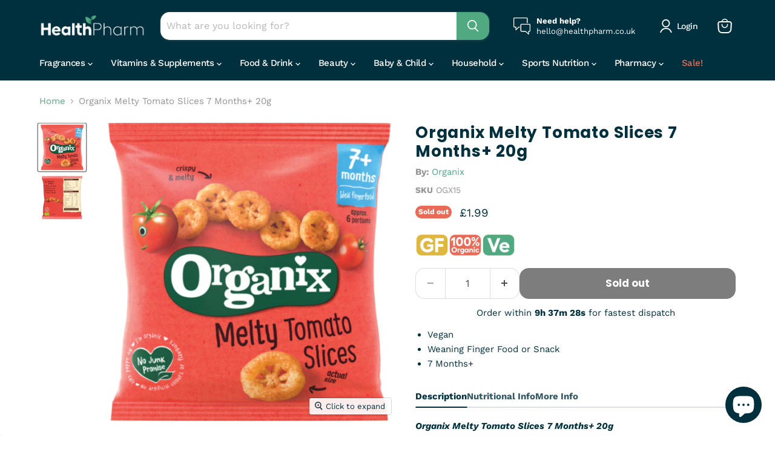

--- FILE ---
content_type: text/html; charset=utf-8
request_url: https://www.healthpharm.co.uk/products/organix-melty-tomato-slices-7-months-20g-ogx15
body_size: 114597
content:
<!doctype html>
<html class="no-js no-touch" lang="en">
  <head>
	<script id="pandectes-rules">   /* PANDECTES-GDPR: DO NOT MODIFY AUTO GENERATED CODE OF THIS SCRIPT */      window.PandectesSettings = {"store":{"id":13468165,"plan":"plus","theme":"Empire - Postcode - QD - Certs - Multiples | OPT","primaryLocale":"en","adminMode":false},"tsPublished":1710264616,"declaration":{"showPurpose":false,"showProvider":false,"showDateGenerated":true},"language":{"languageMode":"Single","fallbackLanguage":"en","languageDetection":"browser","languagesSupported":[]},"texts":{"managed":{"headerText":{"en":"We respect your privacy"},"consentText":{"en":"This website uses cookies to ensure you get the best experience."},"dismissButtonText":{"en":"Ok"},"linkText":{"en":"Learn more"},"imprintText":{"en":"Imprint"},"preferencesButtonText":{"en":"Preferences"},"allowButtonText":{"en":"Accept"},"denyButtonText":{"en":"Decline"},"leaveSiteButtonText":{"en":"Leave this site"},"cookiePolicyText":{"en":"Cookie policy"},"preferencesPopupTitleText":{"en":"Manage consent preferences"},"preferencesPopupIntroText":{"en":"We use cookies to optimize website functionality, analyze the performance, and provide personalized experience to you. Some cookies are essential to make the website operate and function correctly. Those cookies cannot be disabled. In this window you can manage your preference of cookies."},"preferencesPopupCloseButtonText":{"en":"Close"},"preferencesPopupAcceptAllButtonText":{"en":"Accept all"},"preferencesPopupRejectAllButtonText":{"en":"Reject all"},"preferencesPopupSaveButtonText":{"en":"Save preferences"},"accessSectionTitleText":{"en":"Data portability"},"accessSectionParagraphText":{"en":"You have the right to request access to your data at any time."},"rectificationSectionTitleText":{"en":"Data Rectification"},"rectificationSectionParagraphText":{"en":"You have the right to request your data to be updated whenever you think it is appropriate."},"erasureSectionTitleText":{"en":"Right to be forgotten"},"erasureSectionParagraphText":{"en":"You have the right to ask all your data to be erased. After that, you will no longer be able to access your account."},"declIntroText":{"en":"We use cookies to optimize website functionality, analyze the performance, and provide personalized experience to you. Some cookies are essential to make the website operate and function correctly. Those cookies cannot be disabled. In this window you can manage your preference of cookies."}},"categories":{"strictlyNecessaryCookiesTitleText":{"en":"Strictly necessary cookies"},"functionalityCookiesTitleText":{"en":"Functional cookies"},"performanceCookiesTitleText":{"en":"Performance cookies"},"targetingCookiesTitleText":{"en":"Targeting cookies"},"unclassifiedCookiesTitleText":{"en":"Unclassified cookies"},"strictlyNecessaryCookiesDescriptionText":{"en":"These cookies are essential in order to enable you to move around the website and use its features, such as accessing secure areas of the website. The website cannot function properly without these cookies."},"functionalityCookiesDescriptionText":{"en":"These cookies enable the site to provide enhanced functionality and personalisation. They may be set by us or by third party providers whose services we have added to our pages. If you do not allow these cookies then some or all of these services may not function properly."},"performanceCookiesDescriptionText":{"en":"These cookies enable us to monitor and improve the performance of our website. For example, they allow us to count visits, identify traffic sources and see which parts of the site are most popular."},"targetingCookiesDescriptionText":{"en":"These cookies may be set through our site by our advertising partners. They may be used by those companies to build a profile of your interests and show you relevant adverts on other sites.    They do not store directly personal information, but are based on uniquely identifying your browser and internet device. If you do not allow these cookies, you will experience less targeted advertising."},"unclassifiedCookiesDescriptionText":{"en":"Unclassified cookies are cookies that we are in the process of classifying, together with the providers of individual cookies."}},"auto":{"declName":{"en":"Name"},"declPath":{"en":"Path"},"declType":{"en":"Type"},"declDomain":{"en":"Domain"},"declPurpose":{"en":"Purpose"},"declProvider":{"en":"Provider"},"declRetention":{"en":"Retention"},"declFirstParty":{"en":"First-party"},"declThirdParty":{"en":"Third-party"},"declSeconds":{"en":"seconds"},"declMinutes":{"en":"minutes"},"declHours":{"en":"hours"},"declDays":{"en":"days"},"declMonths":{"en":"months"},"declYears":{"en":"years"},"declSession":{"en":"Session"},"cookiesDetailsText":{"en":"Cookies details"},"preferencesPopupAlwaysAllowedText":{"en":"Always allowed"},"submitButton":{"en":"Submit"},"submittingButton":{"en":"Submitting..."},"cancelButton":{"en":"Cancel"},"guestsSupportInfoText":{"en":"Please login with your customer account to further proceed."},"guestsSupportEmailPlaceholder":{"en":"E-mail address"},"guestsSupportEmailValidationError":{"en":"Email is not valid"},"guestsSupportEmailSuccessTitle":{"en":"Thank you for your request"},"guestsSupportEmailFailureTitle":{"en":"A problem occurred"},"guestsSupportEmailSuccessMessage":{"en":"If you are registered as a customer of this store, you will soon receive an email with instructions on how to proceed."},"guestsSupportEmailFailureMessage":{"en":"Your request was not submitted. Please try again and if problem persists, contact store owner for assistance."},"confirmationSuccessTitle":{"en":"Your request is verified"},"confirmationFailureTitle":{"en":"A problem occurred"},"confirmationSuccessMessage":{"en":"We will soon get back to you as to your request."},"confirmationFailureMessage":{"en":"Your request was not verified. Please try again and if problem persists, contact store owner for assistance"},"consentSectionTitleText":{"en":"Your cookie consent"},"consentSectionNoConsentText":{"en":"You have not consented to the cookies policy of this website."},"consentSectionConsentedText":{"en":"You consented to the cookies policy of this website on"},"consentStatus":{"en":"Consent preference"},"consentDate":{"en":"Consent date"},"consentId":{"en":"Consent ID"},"consentSectionChangeConsentActionText":{"en":"Change consent preference"},"accessSectionGDPRRequestsActionText":{"en":"Data subject requests"},"accessSectionAccountInfoActionText":{"en":"Personal data"},"accessSectionOrdersRecordsActionText":{"en":"Orders"},"accessSectionDownloadReportActionText":{"en":"Request export"},"rectificationCommentPlaceholder":{"en":"Describe what you want to be updated"},"rectificationCommentValidationError":{"en":"Comment is required"},"rectificationSectionEditAccountActionText":{"en":"Request an update"},"erasureSectionRequestDeletionActionText":{"en":"Request personal data deletion"}}},"library":{"previewMode":false,"fadeInTimeout":0,"defaultBlocked":0,"showLink":true,"showImprintLink":false,"enabled":true,"cookie":{"name":"_pandectes_gdpr","expiryDays":365,"secure":true},"dismissOnScroll":false,"dismissOnWindowClick":false,"dismissOnTimeout":false,"palette":{"popup":{"background":"#F6F6F6","backgroundForCalculations":{"a":1,"b":246,"g":246,"r":246},"text":"#00303E"},"button":{"background":"#51A982","backgroundForCalculations":{"a":1,"b":130,"g":169,"r":81},"text":"#FFFFFF","textForCalculation":{"a":1,"b":255,"g":255,"r":255},"border":"transparent"}},"content":{"href":"https://health-pharm.myshopify.com/policies/privacy-policy","imprintHref":"/","close":"&#10005;","target":"","logo":"<img class=\"cc-banner-logo\" height=\"40\" width=\"40\" src=\"https://cdn.shopify.com/s/files/1/1346/8165/t/81/assets/pandectes-logo.png?v=1699007761\" alt=\"Health Pharm\" />"},"window":"<div role=\"dialog\" aria-live=\"polite\" aria-label=\"cookieconsent\" aria-describedby=\"cookieconsent:desc\" id=\"pandectes-banner\" class=\"cc-window-wrapper cc-bottom-center-wrapper\"><div class=\"pd-cookie-banner-window cc-window {{classes}}\"><!--googleoff: all-->{{children}}<!--googleon: all--></div></div>","compliance":{"custom":"<div class=\"cc-compliance cc-highlight\">{{preferences}}{{allow}}</div>"},"type":"custom","layouts":{"basic":"{{logo}}{{header}}{{messagelink}}{{compliance}}"},"position":"bottom-center","theme":"classic","revokable":false,"animateRevokable":false,"revokableReset":false,"revokableLogoUrl":"https://cdn.shopify.com/s/files/1/1346/8165/t/81/assets/pandectes-reopen-logo.png?v=1699007761","revokablePlacement":"bottom-left","revokableMarginHorizontal":15,"revokableMarginVertical":15,"static":false,"autoAttach":true,"hasTransition":true,"blacklistPage":[""]},"geolocation":{"brOnly":false,"caOnly":false,"euOnly":false,"jpOnly":false,"thOnly":false,"canadaOnly":false,"globalVisibility":true},"dsr":{"guestsSupport":false,"accessSectionDownloadReportAuto":false},"banner":{"resetTs":1682345170,"extraCss":"        .cc-banner-logo {max-width: 24em!important;}    @media(min-width: 768px) {.cc-window.cc-floating{max-width: 24em!important;width: 24em!important;}}    .cc-message, .pd-cookie-banner-window .cc-header, .cc-logo {text-align: center}    .cc-window-wrapper{z-index: 2147483647;}    .cc-window{padding: 36px!important;z-index: 2147483647;font-size: 21px!important;font-family: inherit;}    .pd-cookie-banner-window .cc-header{font-size: 21px!important;font-family: inherit;}    .pd-cp-ui{font-family: inherit; background-color: #F6F6F6;color:#00303E;}    button.pd-cp-btn, a.pd-cp-btn{background-color:#51A982;color:#FFFFFF!important;}    input + .pd-cp-preferences-slider{background-color: rgba(0, 48, 62, 0.3)}    .pd-cp-scrolling-section::-webkit-scrollbar{background-color: rgba(0, 48, 62, 0.3)}    input:checked + .pd-cp-preferences-slider{background-color: rgba(0, 48, 62, 1)}    .pd-cp-scrolling-section::-webkit-scrollbar-thumb {background-color: rgba(0, 48, 62, 1)}    .pd-cp-ui-close{color:#00303E;}    .pd-cp-preferences-slider:before{background-color: #F6F6F6}    .pd-cp-title:before {border-color: #00303E!important}    .pd-cp-preferences-slider{background-color:#00303E}    .pd-cp-toggle{color:#00303E!important}    @media(max-width:699px) {.pd-cp-ui-close-top svg {fill: #00303E}}    .pd-cp-toggle:hover,.pd-cp-toggle:visited,.pd-cp-toggle:active{color:#00303E!important}    .pd-cookie-banner-window {box-shadow: 0 0 18px rgb(0 0 0 / 20%);}  .pandectes-banner {  border-radius: 15px;  background-color: rgba(0, 0, 0, 5);  backdrop-filter: blur(15px);}","customJavascript":null,"showPoweredBy":false,"hybridStrict":false,"cookiesBlockedByDefault":"0","isActive":true,"implicitSavePreferences":false,"cookieIcon":false,"blockBots":false,"showCookiesDetails":true,"hasTransition":true,"blockingPage":false,"showOnlyLandingPage":false,"leaveSiteUrl":"https://www.google.com","linkRespectStoreLang":false},"cookies":{"0":[{"name":"keep_alive","domain":"www.healthpharm.co.uk","path":"/","provider":"Shopify","firstParty":true,"retention":"30 minute(s)","expires":30,"unit":"declMinutes","purpose":{"en":"Used in connection with buyer localization."}},{"name":"secure_customer_sig","domain":"us.healthpharm.co.uk","path":"/","provider":"Shopify","firstParty":true,"retention":"1 year(s)","expires":1,"unit":"declYears","purpose":{"en":"Used in connection with customer login."}},{"name":"localization","domain":"us.healthpharm.co.uk","path":"/","provider":"Shopify","firstParty":true,"retention":"1 year(s)","expires":1,"unit":"declYears","purpose":{"en":"Shopify store localization"}},{"name":"cart_currency","domain":"us.healthpharm.co.uk","path":"/","provider":"Shopify","firstParty":true,"retention":"14 day(s)","expires":14,"unit":"declDays","purpose":{"en":"Used in connection with shopping cart."}},{"name":"_cmp_a","domain":".healthpharm.co.uk","path":"/","provider":"Shopify","firstParty":true,"retention":"24 hour(s)","expires":24,"unit":"declHours","purpose":{"en":"Used for managing customer privacy settings."}},{"name":"_shopify_tm","domain":".healthpharm.co.uk","path":"/","provider":"Shopify","firstParty":true,"retention":"28 minute(s)","expires":28,"unit":"declMinutes","purpose":{"en":"Used for managing customer privacy settings."}},{"name":"_shopify_tw","domain":".healthpharm.co.uk","path":"/","provider":"Shopify","firstParty":true,"retention":"14 day(s)","expires":14,"unit":"declDays","purpose":{"en":"Used for managing customer privacy settings."}},{"name":"keep_alive","domain":"us.healthpharm.co.uk","path":"/","provider":"Shopify","firstParty":true,"retention":"28 minute(s)","expires":28,"unit":"declMinutes","purpose":{"en":"Used in connection with buyer localization."}},{"name":"shopify_pay_redirect","domain":"us.healthpharm.co.uk","path":"/","provider":"Shopify","firstParty":true,"retention":"59 minute(s)","expires":59,"unit":"declMinutes","purpose":{"en":"Used in connection with checkout."}},{"name":"cart_sig","domain":"us.healthpharm.co.uk","path":"/","provider":"Shopify","firstParty":true,"retention":"14 day(s)","expires":14,"unit":"declDays","purpose":{"en":"Used in connection with checkout."}},{"name":"_shopify_m","domain":".healthpharm.co.uk","path":"/","provider":"Shopify","firstParty":true,"retention":"1 year(s)","expires":1,"unit":"declYears","purpose":{"en":"Used for managing customer privacy settings."}},{"name":"_tracking_consent","domain":".healthpharm.co.uk","path":"/","provider":"Shopify","firstParty":true,"retention":"1 year(s)","expires":1,"unit":"declYears","purpose":{"en":"Tracking preferences."}},{"name":"identity-state","domain":"myaccount.healthpharm.co.uk","path":"/","provider":"Shopify","firstParty":true,"retention":"24 hour(s)","expires":24,"unit":"declHours","purpose":{"en":"Used in connection with customer authentication"}},{"name":"identity-state-88c654e495891fbc7ffd190f0343c003","domain":"myaccount.healthpharm.co.uk","path":"/","provider":"Shopify","firstParty":true,"retention":"24 hour(s)","expires":24,"unit":"declHours","purpose":{"en":"Used in connection with customer authentication"}},{"name":"secure_customer_sig","domain":"www.healthpharm.co.uk","path":"/","provider":"Shopify","firstParty":true,"retention":"1 year(s)","expires":1,"unit":"declYears","purpose":{"en":"Used in connection with customer login."}},{"name":"localization","domain":"www.healthpharm.co.uk","path":"/","provider":"Shopify","firstParty":true,"retention":"1 year(s)","expires":1,"unit":"declYears","purpose":{"en":"Shopify store localization"}},{"name":"cart_currency","domain":"www.healthpharm.co.uk","path":"/","provider":"Shopify","firstParty":true,"retention":"14 day(s)","expires":14,"unit":"declDays","purpose":{"en":"Used in connection with shopping cart."}},{"name":"shopify_pay_redirect","domain":"www.healthpharm.co.uk","path":"/","provider":"Shopify","firstParty":true,"retention":"59 minute(s)","expires":59,"unit":"declMinutes","purpose":{"en":"Used in connection with checkout."}},{"name":"cart_sig","domain":"www.healthpharm.co.uk","path":"/","provider":"Shopify","firstParty":true,"retention":"14 day(s)","expires":14,"unit":"declDays","purpose":{"en":"Used in connection with checkout."}}],"1":[{"name":"tsrce","domain":".paypal.com","path":"/","provider":"Paypal","firstParty":true,"retention":"3 day(s)","expires":3,"unit":"declDays","purpose":{"en":"PayPal cookie: when making a payment via PayPal these cookies are issued – PayPal session/security"}}],"2":[{"name":"_y","domain":".healthpharm.co.uk","path":"/","provider":"Shopify","firstParty":true,"retention":"1 year(s)","expires":1,"unit":"declYears","purpose":{"en":"Shopify analytics."}},{"name":"_s","domain":".healthpharm.co.uk","path":"/","provider":"Shopify","firstParty":true,"retention":"30 minute(s)","expires":30,"unit":"declMinutes","purpose":{"en":"Shopify analytics."}},{"name":"_shopify_y","domain":".healthpharm.co.uk","path":"/","provider":"Shopify","firstParty":true,"retention":"1 year(s)","expires":1,"unit":"declYears","purpose":{"en":"Shopify analytics."}},{"name":"_shopify_s","domain":".healthpharm.co.uk","path":"/","provider":"Shopify","firstParty":true,"retention":"30 minute(s)","expires":30,"unit":"declMinutes","purpose":{"en":"Shopify analytics."}},{"name":"_orig_referrer","domain":".healthpharm.co.uk","path":"/","provider":"Shopify","firstParty":true,"retention":"14 day(s)","expires":14,"unit":"declDays","purpose":{"en":"Tracks landing pages."}},{"name":"_landing_page","domain":".healthpharm.co.uk","path":"/","provider":"Shopify","firstParty":true,"retention":"14 day(s)","expires":14,"unit":"declDays","purpose":{"en":"Tracks landing pages."}},{"name":"_ga_97PSWB84Y7","domain":".healthpharm.co.uk","path":"/","provider":"Google","firstParty":true,"retention":"1 year(s)","expires":1,"unit":"declYears","purpose":{"en":"Cookie is set by Google Analytics with unknown functionality"}},{"name":"_shopify_sa_t","domain":".healthpharm.co.uk","path":"/","provider":"Shopify","firstParty":true,"retention":"30 minute(s)","expires":30,"unit":"declMinutes","purpose":{"en":"Shopify analytics relating to marketing & referrals."}},{"name":"_shopify_sa_p","domain":".healthpharm.co.uk","path":"/","provider":"Shopify","firstParty":true,"retention":"30 minute(s)","expires":30,"unit":"declMinutes","purpose":{"en":"Shopify analytics relating to marketing & referrals."}},{"name":"_ga","domain":".healthpharm.co.uk","path":"/","provider":"Google","firstParty":true,"retention":"1 year(s)","expires":1,"unit":"declYears","purpose":{"en":"Cookie is set by Google Analytics with unknown functionality"}},{"name":"_gid","domain":".healthpharm.co.uk","path":"/","provider":"Google","firstParty":true,"retention":"24 hour(s)","expires":24,"unit":"declHours","purpose":{"en":"Cookie is placed by Google Analytics to count and track pageviews."}},{"name":"_gat","domain":".healthpharm.co.uk","path":"/","provider":"Google","firstParty":true,"retention":"1 second(s)","expires":1,"unit":"declSeconds","purpose":{"en":"Cookie is placed by Google Analytics to filter requests from bots."}},{"name":"_clck","domain":".healthpharm.co.uk","path":"/","provider":"Microsoft","firstParty":true,"retention":"1 year(s)","expires":1,"unit":"declYears","purpose":{"en":"Used by Microsoft Clarity to store a unique user ID."}},{"name":"_clsk","domain":".healthpharm.co.uk","path":"/","provider":"Microsoft","firstParty":true,"retention":"24 hour(s)","expires":24,"unit":"declHours","purpose":{"en":"Used by Microsoft Clarity to store a unique user ID.\t"}},{"name":"_y","domain":".shopify.com","path":"/","provider":"Shopify","firstParty":true,"retention":"360 day(s)","expires":360,"unit":"declDays","purpose":{"en":"Shopify analytics."}},{"name":"_shopify_y","domain":".shopify.com","path":"/","provider":"Shopify","firstParty":true,"retention":"360 day(s)","expires":360,"unit":"declDays","purpose":{"en":"Shopify analytics."}},{"name":"_shopify_s","domain":".shopify.com","path":"/","provider":"Shopify","firstParty":true,"retention":"29 minute(s)","expires":29,"unit":"declMinutes","purpose":{"en":"Shopify analytics."}},{"name":"_s","domain":".shopify.com","path":"/","provider":"Shopify","firstParty":true,"retention":"29 minute(s)","expires":29,"unit":"declMinutes","purpose":{"en":"Shopify analytics."}}],"4":[{"name":"_gcl_au","domain":".healthpharm.co.uk","path":"/","provider":"Google","firstParty":true,"retention":"90 day(s)","expires":90,"unit":"declDays","purpose":{"en":"Cookie is placed by Google Tag Manager to track conversions."}},{"name":"_pin_unauth","domain":".us.healthpharm.co.uk","path":"/","provider":"Pinterest","firstParty":true,"retention":"1 year(s)","expires":1,"unit":"declYears","purpose":{"en":"Used to group actions for users who cannot be identified by Pinterest."}},{"name":"_fbp","domain":".healthpharm.co.uk","path":"/","provider":"Facebook","firstParty":true,"retention":"90 day(s)","expires":90,"unit":"declDays","purpose":{"en":"Cookie is placed by Facebook to track visits across websites."}},{"name":"__kla_id","domain":"us.healthpharm.co.uk","path":"/","provider":"Klaviyo","firstParty":true,"retention":"1 year(s)","expires":1,"unit":"declYears","purpose":{"en":"Tracks when someone clicks through a Klaviyo email to your website"}},{"name":"MUID","domain":".bing.com","path":"/","provider":"Microsoft","firstParty":true,"retention":"1 year(s)","expires":1,"unit":"declYears","purpose":{"en":"Cookie is placed by Microsoft to track visits across websites."}},{"name":"MUID","domain":".clarity.ms","path":"/","provider":"Microsoft","firstParty":true,"retention":"1 year(s)","expires":1,"unit":"declYears","purpose":{"en":"Cookie is placed by Microsoft to track visits across websites."}},{"name":"IDE","domain":".doubleclick.net","path":"/","provider":"Google","firstParty":true,"retention":"1 year(s)","expires":1,"unit":"declYears","purpose":{"en":"To measure the visitors’ actions after they click through from an advert. Expires after 1 year."}},{"name":"__kla_id","domain":"www.healthpharm.co.uk","path":"/","provider":"Klaviyo","firstParty":true,"retention":"1 year(s)","expires":1,"unit":"declYears","purpose":{"en":"Tracks when someone clicks through a Klaviyo email to your website"}},{"name":"_pin_unauth","domain":".healthpharm.co.uk","path":"/","provider":"Pinterest","firstParty":true,"retention":"1 year(s)","expires":1,"unit":"declYears","purpose":{"en":"Used to group actions for users who cannot be identified by Pinterest."}},{"name":"_uetvid","domain":".healthpharm.co.uk","path":"/","provider":"Bing","firstParty":true,"retention":"1 year(s)","expires":1,"unit":"declYears","purpose":{"en":"Used to track visitors on multiple websites, in order to present relevant advertisement based on the visitor's preferences."}},{"name":"_uetsid","domain":".healthpharm.co.uk","path":"/","provider":"Bing","firstParty":true,"retention":"24 hour(s)","expires":24,"unit":"declHours","purpose":{"en":"This cookie is used by Bing to determine what ads should be shown that may be relevant to the end user perusing the site."}}],"8":[{"name":"CLID","domain":"www.clarity.ms","path":"/","provider":"Unknown","firstParty":true,"retention":"1 year(s)","expires":1,"unit":"declYears","purpose":{"en":""}},{"name":"_ttp","domain":".tiktok.com","path":"/","provider":"Unknown","firstParty":true,"retention":"1 year(s)","expires":1,"unit":"declYears","purpose":{"en":""}},{"name":"SRM_B","domain":".c.bing.com","path":"/","provider":"Unknown","firstParty":true,"retention":"1 year(s)","expires":1,"unit":"declYears","purpose":{"en":""}},{"name":"MR","domain":".c.bing.com","path":"/","provider":"Unknown","firstParty":true,"retention":"7 day(s)","expires":7,"unit":"declDays","purpose":{"en":""}},{"name":"SM","domain":".c.clarity.ms","path":"/","provider":"Unknown","firstParty":true,"retention":"Session","expires":-1682345362,"unit":"declSeconds","purpose":{"en":""}},{"name":"MR","domain":".c.clarity.ms","path":"/","provider":"Unknown","firstParty":true,"retention":"7 day(s)","expires":7,"unit":"declDays","purpose":{"en":""}},{"name":"MR","domain":".bat.bing.com","path":"/","provider":"Unknown","firstParty":true,"retention":"7 day(s)","expires":7,"unit":"declDays","purpose":{"en":""}},{"name":"ANONCHK","domain":".c.clarity.ms","path":"/","provider":"Unknown","firstParty":true,"retention":"9 minute(s)","expires":9,"unit":"declMinutes","purpose":{"en":""}},{"name":"twk_idm_key","domain":"us.healthpharm.co.uk","path":"/","provider":"Unknown","firstParty":true,"retention":"Session","expires":-1682345362,"unit":"declSeconds","purpose":{"en":""}},{"name":"TawkConnectionTime","domain":"us.healthpharm.co.uk","path":"/","provider":"Unknown","firstParty":true,"retention":"Session","expires":-1682345362,"unit":"declSeconds","purpose":{"en":""}},{"name":"_secure_account_session_id","domain":"myaccount.healthpharm.co.uk","path":"/","provider":"Unknown","firstParty":true,"retention":"30 day(s)","expires":30,"unit":"declDays","purpose":{"en":""}},{"name":"customer_account_locale","domain":"myaccount.healthpharm.co.uk","path":"/","provider":"Unknown","firstParty":true,"retention":"1 year(s)","expires":1,"unit":"declYears","purpose":{"en":""}},{"name":"device_id","domain":"customer.login.shopify.com","path":"/","provider":"Unknown","firstParty":true,"retention":"1 year(s)","expires":1,"unit":"declYears","purpose":{"en":""}},{"name":"_identity_session","domain":"customer.login.shopify.com","path":"/","provider":"Unknown","firstParty":true,"retention":"1 year(s)","expires":1,"unit":"declYears","purpose":{"en":""}},{"name":"__Host-_identity_session_same_site","domain":"customer.login.shopify.com","path":"/","provider":"Unknown","firstParty":true,"retention":"1 year(s)","expires":1,"unit":"declYears","purpose":{"en":""}},{"name":"request_method","domain":"customer.login.shopify.com","path":"/","provider":"Unknown","firstParty":true,"retention":"Session","expires":-1682345362,"unit":"declSeconds","purpose":{"en":""}},{"name":"device_fp_id","domain":"customer.login.shopify.com","path":"/","provider":"Unknown","firstParty":true,"retention":"1 year(s)","expires":1,"unit":"declYears","purpose":{"en":""}},{"name":"_pay_session","domain":"pay.shopify.com","path":"/","provider":"Unknown","firstParty":true,"retention":"Session","expires":-1682345362,"unit":"declSeconds","purpose":{"en":""}},{"name":"twk_idm_key","domain":"www.healthpharm.co.uk","path":"/","provider":"Unknown","firstParty":true,"retention":"Session","expires":-1682345362,"unit":"declSeconds","purpose":{"en":""}},{"name":"TawkConnectionTime","domain":"www.healthpharm.co.uk","path":"/","provider":"Unknown","firstParty":true,"retention":"Session","expires":-1682345362,"unit":"declSeconds","purpose":{"en":""}}]},"blocker":{"isActive":false,"googleConsentMode":{"id":"","analyticsId":"","isActive":true,"adStorageCategory":4,"analyticsStorageCategory":2,"personalizationStorageCategory":1,"functionalityStorageCategory":1,"customEvent":true,"securityStorageCategory":0,"redactData":true,"urlPassthrough":false},"facebookPixel":{"id":"","isActive":false,"ldu":false},"rakuten":{"isActive":false,"cmp":false,"ccpa":false},"gpcIsActive":false,"defaultBlocked":0,"patterns":{"whiteList":[],"blackList":{"1":[],"2":[],"4":[],"8":[]},"iframesWhiteList":[],"iframesBlackList":{"1":[],"2":[],"4":[],"8":[]},"beaconsWhiteList":[],"beaconsBlackList":{"1":[],"2":[],"4":[],"8":[]}}}}      !function(){"use strict";window.PandectesRules=window.PandectesRules||{},window.PandectesRules.manualBlacklist={1:[],2:[],4:[]},window.PandectesRules.blacklistedIFrames={1:[],2:[],4:[]},window.PandectesRules.blacklistedCss={1:[],2:[],4:[]},window.PandectesRules.blacklistedBeacons={1:[],2:[],4:[]};var e="javascript/blocked",t="_pandectes_gdpr";function n(e){return new RegExp(e.replace(/[/\\.+?$()]/g,"\\$&").replace("*","(.*)"))}var a=function(e){try{return JSON.parse(e)}catch(e){return!1}},r=function(e){var t=arguments.length>1&&void 0!==arguments[1]?arguments[1]:"log",n=new URLSearchParams(window.location.search);n.get("log")&&console[t]("PandectesRules: ".concat(e))};function o(e,t){var n=Object.keys(e);if(Object.getOwnPropertySymbols){var a=Object.getOwnPropertySymbols(e);t&&(a=a.filter((function(t){return Object.getOwnPropertyDescriptor(e,t).enumerable}))),n.push.apply(n,a)}return n}function i(e){for(var t=1;t<arguments.length;t++){var n=null!=arguments[t]?arguments[t]:{};t%2?o(Object(n),!0).forEach((function(t){c(e,t,n[t])})):Object.getOwnPropertyDescriptors?Object.defineProperties(e,Object.getOwnPropertyDescriptors(n)):o(Object(n)).forEach((function(t){Object.defineProperty(e,t,Object.getOwnPropertyDescriptor(n,t))}))}return e}function s(e){return s="function"==typeof Symbol&&"symbol"==typeof Symbol.iterator?function(e){return typeof e}:function(e){return e&&"function"==typeof Symbol&&e.constructor===Symbol&&e!==Symbol.prototype?"symbol":typeof e},s(e)}function c(e,t,n){return t in e?Object.defineProperty(e,t,{value:n,enumerable:!0,configurable:!0,writable:!0}):e[t]=n,e}function l(e,t){return function(e){if(Array.isArray(e))return e}(e)||function(e,t){var n=null==e?null:"undefined"!=typeof Symbol&&e[Symbol.iterator]||e["@@iterator"];if(null==n)return;var a,r,o=[],i=!0,s=!1;try{for(n=n.call(e);!(i=(a=n.next()).done)&&(o.push(a.value),!t||o.length!==t);i=!0);}catch(e){s=!0,r=e}finally{try{i||null==n.return||n.return()}finally{if(s)throw r}}return o}(e,t)||u(e,t)||function(){throw new TypeError("Invalid attempt to destructure non-iterable instance.\nIn order to be iterable, non-array objects must have a [Symbol.iterator]() method.")}()}function d(e){return function(e){if(Array.isArray(e))return f(e)}(e)||function(e){if("undefined"!=typeof Symbol&&null!=e[Symbol.iterator]||null!=e["@@iterator"])return Array.from(e)}(e)||u(e)||function(){throw new TypeError("Invalid attempt to spread non-iterable instance.\nIn order to be iterable, non-array objects must have a [Symbol.iterator]() method.")}()}function u(e,t){if(e){if("string"==typeof e)return f(e,t);var n=Object.prototype.toString.call(e).slice(8,-1);return"Object"===n&&e.constructor&&(n=e.constructor.name),"Map"===n||"Set"===n?Array.from(e):"Arguments"===n||/^(?:Ui|I)nt(?:8|16|32)(?:Clamped)?Array$/.test(n)?f(e,t):void 0}}function f(e,t){(null==t||t>e.length)&&(t=e.length);for(var n=0,a=new Array(t);n<t;n++)a[n]=e[n];return a}var p=window.PandectesRulesSettings||window.PandectesSettings,g=!(void 0===window.dataLayer||!Array.isArray(window.dataLayer)||!window.dataLayer.some((function(e){return"pandectes_full_scan"===e.event})));r("userAgent -> ".concat(window.navigator.userAgent.substring(0,50)));var y=function(){var e,n=arguments.length>0&&void 0!==arguments[0]?arguments[0]:t,r="; "+document.cookie,o=r.split("; "+n+"=");if(o.length<2)e={};else{var i=o.pop(),s=i.split(";");e=window.atob(s.shift())}var c=a(e);return!1!==c?c:e}(),h=p.banner.isActive,w=p.blocker,v=w.defaultBlocked,m=w.patterns,b=y&&null!==y.preferences&&void 0!==y.preferences?y.preferences:null,k=g?0:h?null===b?v:b:0,L={1:0==(1&k),2:0==(2&k),4:0==(4&k)},S=m.blackList,_=m.whiteList,P=m.iframesBlackList,A=m.iframesWhiteList,C=m.beaconsBlackList,E=m.beaconsWhiteList,B={blackList:[],whiteList:[],iframesBlackList:{1:[],2:[],4:[],8:[]},iframesWhiteList:[],beaconsBlackList:{1:[],2:[],4:[],8:[]},beaconsWhiteList:[]};[1,2,4].map((function(e){var t;L[e]||((t=B.blackList).push.apply(t,d(S[e].length?S[e].map(n):[])),B.iframesBlackList[e]=P[e].length?P[e].map(n):[],B.beaconsBlackList[e]=C[e].length?C[e].map(n):[])})),B.whiteList=_.length?_.map(n):[],B.iframesWhiteList=A.length?A.map(n):[],B.beaconsWhiteList=E.length?E.map(n):[];var I={scripts:[],iframes:{1:[],2:[],4:[]},beacons:{1:[],2:[],4:[]},css:{1:[],2:[],4:[]}},O=function(t,n){return t&&(!n||n!==e)&&(!B.blackList||B.blackList.some((function(e){return e.test(t)})))&&(!B.whiteList||B.whiteList.every((function(e){return!e.test(t)})))},j=function(e){var t=e.getAttribute("src");return B.blackList&&B.blackList.every((function(e){return!e.test(t)}))||B.whiteList&&B.whiteList.some((function(e){return e.test(t)}))},R=function(e,t){var n=B.iframesBlackList[t],a=B.iframesWhiteList;return e&&(!n||n.some((function(t){return t.test(e)})))&&(!a||a.every((function(t){return!t.test(e)})))},T=function(e,t){var n=B.beaconsBlackList[t],a=B.beaconsWhiteList;return e&&(!n||n.some((function(t){return t.test(e)})))&&(!a||a.every((function(t){return!t.test(e)})))},x=new MutationObserver((function(e){for(var t=0;t<e.length;t++)for(var n=e[t].addedNodes,a=0;a<n.length;a++){var r=n[a],o=r.dataset&&r.dataset.cookiecategory;if(1===r.nodeType&&"LINK"===r.tagName){var i=r.dataset&&r.dataset.href;if(i&&o)switch(o){case"functionality":case"C0001":I.css[1].push(i);break;case"performance":case"C0002":I.css[2].push(i);break;case"targeting":case"C0003":I.css[4].push(i)}}}})),N=new MutationObserver((function(t){for(var n=0;n<t.length;n++)for(var a=t[n].addedNodes,r=function(t){var n=a[t],r=n.src||n.dataset&&n.dataset.src,o=n.dataset&&n.dataset.cookiecategory;if(1===n.nodeType&&"IFRAME"===n.tagName){if(r){var i=!1;R(r,1)||"functionality"===o||"C0001"===o?(i=!0,I.iframes[1].push(r)):R(r,2)||"performance"===o||"C0002"===o?(i=!0,I.iframes[2].push(r)):(R(r,4)||"targeting"===o||"C0003"===o)&&(i=!0,I.iframes[4].push(r)),i&&(n.removeAttribute("src"),n.setAttribute("data-src",r))}}else if(1===n.nodeType&&"IMG"===n.tagName){if(r){var s=!1;T(r,1)?(s=!0,I.beacons[1].push(r)):T(r,2)?(s=!0,I.beacons[2].push(r)):T(r,4)&&(s=!0,I.beacons[4].push(r)),s&&(n.removeAttribute("src"),n.setAttribute("data-src",r))}}else if(1===n.nodeType&&"LINK"===n.tagName){var c=n.dataset&&n.dataset.href;if(c&&o)switch(o){case"functionality":case"C0001":I.css[1].push(c);break;case"performance":case"C0002":I.css[2].push(c);break;case"targeting":case"C0003":I.css[4].push(c)}}else if(1===n.nodeType&&"SCRIPT"===n.tagName){var l=n.type,d=!1;if(O(r,l))d=!0;else if(r&&o)switch(o){case"functionality":case"C0001":d=!0,window.PandectesRules.manualBlacklist[1].push(r);break;case"performance":case"C0002":d=!0,window.PandectesRules.manualBlacklist[2].push(r);break;case"targeting":case"C0003":d=!0,window.PandectesRules.manualBlacklist[4].push(r)}if(d){I.scripts.push([n,l]),n.type=e;n.addEventListener("beforescriptexecute",(function t(a){n.getAttribute("type")===e&&a.preventDefault(),n.removeEventListener("beforescriptexecute",t)})),n.parentElement&&n.parentElement.removeChild(n)}}},o=0;o<a.length;o++)r(o)})),D=document.createElement,M={src:Object.getOwnPropertyDescriptor(HTMLScriptElement.prototype,"src"),type:Object.getOwnPropertyDescriptor(HTMLScriptElement.prototype,"type")};window.PandectesRules.unblockCss=function(e){var t=I.css[e]||[];t.length&&r("Unblocking CSS for ".concat(e)),t.forEach((function(e){var t=document.querySelector('link[data-href^="'.concat(e,'"]'));t.removeAttribute("data-href"),t.href=e})),I.css[e]=[]},window.PandectesRules.unblockIFrames=function(e){var t=I.iframes[e]||[];t.length&&r("Unblocking IFrames for ".concat(e)),B.iframesBlackList[e]=[],t.forEach((function(e){var t=document.querySelector('iframe[data-src^="'.concat(e,'"]'));t.removeAttribute("data-src"),t.src=e})),I.iframes[e]=[]},window.PandectesRules.unblockBeacons=function(e){var t=I.beacons[e]||[];t.length&&r("Unblocking Beacons for ".concat(e)),B.beaconsBlackList[e]=[],t.forEach((function(e){var t=document.querySelector('img[data-src^="'.concat(e,'"]'));t.removeAttribute("data-src"),t.src=e})),I.beacons[e]=[]},window.PandectesRules.unblockInlineScripts=function(e){var t=1===e?"functionality":2===e?"performance":"targeting";document.querySelectorAll('script[type="javascript/blocked"][data-cookiecategory="'.concat(t,'"]')).forEach((function(e){var t=e.textContent;e.parentNode.removeChild(e);var n=document.createElement("script");n.type="text/javascript",n.textContent=t,document.body.appendChild(n)}))},window.PandectesRules.unblock=function(t){t.length<1?(B.blackList=[],B.whiteList=[],B.iframesBlackList=[],B.iframesWhiteList=[]):(B.blackList&&(B.blackList=B.blackList.filter((function(e){return t.every((function(t){return"string"==typeof t?!e.test(t):t instanceof RegExp?e.toString()!==t.toString():void 0}))}))),B.whiteList&&(B.whiteList=[].concat(d(B.whiteList),d(t.map((function(e){if("string"==typeof e){var t=".*"+n(e)+".*";if(B.whiteList.every((function(e){return e.toString()!==t.toString()})))return new RegExp(t)}else if(e instanceof RegExp&&B.whiteList.every((function(t){return t.toString()!==e.toString()})))return e;return null})).filter(Boolean)))));for(var a=document.querySelectorAll('script[type="'.concat(e,'"]')),o=0;o<a.length;o++){var i=a[o];j(i)&&(I.scripts.push([i,"application/javascript"]),i.parentElement.removeChild(i))}var s=0;d(I.scripts).forEach((function(e,t){var n=l(e,2),a=n[0],r=n[1];if(j(a)){for(var o=document.createElement("script"),i=0;i<a.attributes.length;i++){var c=a.attributes[i];"src"!==c.name&&"type"!==c.name&&o.setAttribute(c.name,a.attributes[i].value)}o.setAttribute("src",a.src),o.setAttribute("type",r||"application/javascript"),document.head.appendChild(o),I.scripts.splice(t-s,1),s++}})),0==B.blackList.length&&0===B.iframesBlackList[1].length&&0===B.iframesBlackList[2].length&&0===B.iframesBlackList[4].length&&0===B.beaconsBlackList[1].length&&0===B.beaconsBlackList[2].length&&0===B.beaconsBlackList[4].length&&(r("Disconnecting observers"),N.disconnect(),x.disconnect())};var z,W,F=p.store.adminMode,U=p.blocker,q=U.defaultBlocked;z=function(){!function(){var e=window.Shopify.trackingConsent;if(!1!==e.shouldShowBanner()||null!==b||7!==q)try{var t=F&&!(window.Shopify&&window.Shopify.AdminBarInjector),n={preferences:0==(1&k)||g||t,analytics:0==(2&k)||g||t,marketing:0==(4&k)||g||t};e.firstPartyMarketingAllowed()===n.marketing&&e.analyticsProcessingAllowed()===n.analytics&&e.preferencesProcessingAllowed()===n.preferences||e.setTrackingConsent(n,(function(e){e&&e.error?r("Shopify.customerPrivacy API - failed to setTrackingConsent"):r("Shopify.customerPrivacy API - setTrackingConsent(".concat(JSON.stringify(n),")"))}))}catch(e){r("Shopify.customerPrivacy API - exception")}}(),function(){var e=window.Shopify.trackingConsent,t=e.currentVisitorConsent();if(U.gpcIsActive&&"CCPA"===e.getRegulation()&&"no"===t.gpc&&"yes"!==t.sale_of_data){var n={sale_of_data:!1};e.setTrackingConsent(n,(function(e){e&&e.error?r("Shopify.customerPrivacy API - failed to setTrackingConsent({".concat(JSON.stringify(n),")")):r("Shopify.customerPrivacy API - setTrackingConsent(".concat(JSON.stringify(n),")"))}))}}()},W=null,window.Shopify&&window.Shopify.loadFeatures&&window.Shopify.trackingConsent?z():W=setInterval((function(){window.Shopify&&window.Shopify.loadFeatures&&(clearInterval(W),window.Shopify.loadFeatures([{name:"consent-tracking-api",version:"0.1"}],(function(e){e?r("Shopify.customerPrivacy API - failed to load"):(r("Shopify.customerPrivacy API - loaded"),r("Shopify.customerPrivacy.shouldShowBanner() -> "+window.Shopify.trackingConsent.shouldShowBanner()),z())})))}),10);var V=p.banner.isActive,J=p.blocker.googleConsentMode,H=J.isActive,$=J.customEvent,G=J.id,K=void 0===G?"":G,Y=J.analyticsId,Q=void 0===Y?"":Y,X=J.adwordsId,Z=void 0===X?"":X,ee=J.redactData,te=J.urlPassthrough,ne=J.adStorageCategory,ae=J.analyticsStorageCategory,re=J.functionalityStorageCategory,oe=J.personalizationStorageCategory,ie=J.securityStorageCategory,se=J.dataLayerProperty,ce=void 0===se?"dataLayer":se,le=J.waitForUpdate,de=void 0===le?2e3:le;function ue(){window[ce].push(arguments)}window[ce]=window[ce]||[];var fe,pe,ge={hasInitialized:!1,hasSentPageView:!1,ads_data_redaction:!1,url_passthrough:!1,data_layer_property:"dataLayer",storage:{ad_storage:"granted",ad_user_data:"granted",ad_personalization:"granted",analytics_storage:"granted",functionality_storage:"granted",personalization_storage:"granted",security_storage:"granted",wait_for_update:2e3}};if(V&&H){var ye=0==(k&ne)?"granted":"denied",he=0==(k&ae)?"granted":"denied",we=0==(k&re)?"granted":"denied",ve=0==(k&oe)?"granted":"denied",me=0==(k&ie)?"granted":"denied";if(ge.hasInitialized=!0,ge.ads_data_redaction="denied"===ye&&ee,ge.url_passthrough=te,ge.storage.ad_storage=ye,ge.storage.ad_user_data=ye,ge.storage.ad_personalization=ye,ge.storage.analytics_storage=he,ge.storage.functionality_storage=we,ge.storage.personalization_storage=ve,ge.storage.security_storage=me,ge.storage.wait_for_update="denied"===he||"denied"===ye?de:2e3,ge.data_layer_property=ce||"dataLayer",ge.ads_data_redaction&&ue("set","ads_data_redaction",ge.ads_data_redaction),ge.url_passthrough&&ue("set","url_passthrough",ge.url_passthrough),console.log("Pandectes: Google Consent Mode (Advanced/V2)"),ue("consent","default",ge.storage),(K.length||Q.length||Z.length)&&(window[ge.data_layer_property].push({"pandectes.start":(new Date).getTime(),event:"pandectes-rules.min.js"}),(Q.length||Z.length)&&ue("js",new Date)),K.length){window[ge.data_layer_property].push({"gtm.start":(new Date).getTime(),event:"gtm.js"});var be=document.createElement("script"),ke="dataLayer"!==ge.data_layer_property?"&l=".concat(ge.data_layer_property):"";be.async=!0,be.src="https://www.googletagmanager.com/gtm.js?id=".concat(K).concat(ke),document.head.appendChild(be)}if(Q.length){var Le=document.createElement("script");Le.async=!0,Le.src="https://www.googletagmanager.com/gtag/js?id=".concat(Q),document.head.appendChild(Le),ue("config",Q,{send_page_view:!1})}if(Z.length){var Se=document.createElement("script");Se.async=!0,Se.src="https://www.googletagmanager.com/gtag/js?id=".concat(Z),document.head.appendChild(Se),ue("config",Z)}window[ce].push=function(){for(var e=arguments.length,t=new Array(e),n=0;n<e;n++)t[n]=arguments[n];if(t&&t[0]){var a=t[0][0],r=t[0][1],o=t[0][2];if("consent"!==a||"default"!==r&&"update"!==r){if("config"===a){if(r===Q||r===Z)return}else if("event"===a&&"page_view"===r){if(!1!==ge.hasSentPageView)return;ge.hasSentPageView=!0}}else if(o&&"object"===s(o)&&4===Object.values(o).length&&o.ad_storage&&o.analytics_storage&&o.ad_user_data&&o.ad_personalization)return}return Array.prototype.push.apply(this,t)}}V&&$&&(pe=7===(fe=k)?"deny":0===fe?"allow":"mixed",window[ce].push({event:"Pandectes_Consent_Update",pandectes_status:pe,pandectes_categories:{C0000:"allow",C0001:L[1]?"allow":"deny",C0002:L[2]?"allow":"deny",C0003:L[4]?"allow":"deny"}}),r("PandectesCustomEvent pushed to the dataLayer"));var _e=p.blocker,Pe=_e.klaviyoIsActive,Ae=_e.googleConsentMode.adStorageCategory;Pe&&window.addEventListener("PandectesEvent_OnConsent",(function(e){var t=e.detail.preferences;if(null!=t){var n=0==(t&Ae)?"granted":"denied";void 0!==window.klaviyo&&window.klaviyo.isIdentified()&&window.klaviyo.push(["identify",{ad_personalization:n,ad_user_data:n}])}})),p.banner.revokableTrigger&&window.addEventListener("PandectesEvent_OnInitialize",(function(){document.querySelectorAll('[href*="#reopenBanner"]').forEach((function(e){e.onclick=function(e){e.preventDefault(),window.Pandectes.fn.revokeConsent()}}))})),window.PandectesRules.gcm=ge;var Ce=p.banner.isActive,Ee=p.blocker.isActive;r("Blocker -> "+(Ee?"Active":"Inactive")),r("Banner -> "+(Ce?"Active":"Inactive")),r("ActualPrefs -> "+k);var Be=null===b&&/\/checkouts\//.test(window.location.pathname);0!==k&&!1===g&&Ee&&!Be?(r("Blocker will execute"),document.createElement=function(){for(var t=arguments.length,n=new Array(t),a=0;a<t;a++)n[a]=arguments[a];if("script"!==n[0].toLowerCase())return D.bind?D.bind(document).apply(void 0,n):D;var r=D.bind(document).apply(void 0,n);try{Object.defineProperties(r,{src:i(i({},M.src),{},{set:function(t){O(t,r.type)&&M.type.set.call(this,e),M.src.set.call(this,t)}}),type:i(i({},M.type),{},{get:function(){var t=M.type.get.call(this);return t===e||O(this.src,t)?null:t},set:function(t){var n=O(r.src,r.type)?e:t;M.type.set.call(this,n)}})}),r.setAttribute=function(t,n){if("type"===t){var a=O(r.src,r.type)?e:n;M.type.set.call(r,a)}else"src"===t?(O(n,r.type)&&M.type.set.call(r,e),M.src.set.call(r,n)):HTMLScriptElement.prototype.setAttribute.call(r,t,n)}}catch(e){console.warn("Yett: unable to prevent script execution for script src ",r.src,".\n",'A likely cause would be because you are using a third-party browser extension that monkey patches the "document.createElement" function.')}return r},N.observe(document.documentElement,{childList:!0,subtree:!0}),x.observe(document.documentElement,{childList:!0,subtree:!0})):r("Blocker will not execute")}();
</script>
	
	
<!-- Google Tag Manager -->
<script>(function(w,d,s,l,i){w[l]=w[l]||[];w[l].push({'gtm.start':
new Date().getTime(),event:'gtm.js'});var f=d.getElementsByTagName(s)[0],
j=d.createElement(s),dl=l!='dataLayer'?'&l='+l:'';j.async=true;j.src=
'https://www.googletagmanager.com/gtm.js?id='+i+dl;f.parentNode.insertBefore(j,f);
})(window,document,'script','dataLayer','GTM-TW9C2WX');</script>
<!-- End Google Tag Manager -->
<!-- TAGinstall START -->
<script>
 (function(w) {  var first = document.getElementsByTagName('script')[0];  var script = document.createElement('script');  script.async = true;  script.src = "\/\/www.healthpharm.co.uk\/cdn\/shop\/t\/81\/assets\/dataLayer.js?v=100984351315984907461699007761";  script.addEventListener ("load", function() {  function start() {    var allProducts = [];  var shopCurrency = 'GBP';  var collectionTitle = null;    var customer = {  customerType: 'guest'  };    var pageType = 'Product Page';  var searchPerformed = false;  var cart = {  "items": [],  "total": 0.0,  "currency": "GBP",  };  if (!w.__TAGinstall) {  console.error('Unable to initialize Easy Tag - GTM & Data Layer.');  return;  }  w.__TAGinstall.init({  shopCurrency, allProducts, collectionTitle, searchPerformed, pageType, customer, cartData: cart  });     var product = {  name: "Organix Melty Tomato Slices 7 Months+ 20g",  title: "Organix Melty Tomato Slices 7 Months+ 20g",  id: "OGX15",  productId: "7195626375",  variantId: "31538456559725",  handle: "organix-melty-tomato-slices-7-months-20g-ogx15",  price: "1.99",  image: "\/\/www.healthpharm.co.uk\/cdn\/shop\/products\/MeltyTomatoSlices20gBag_Hero_RGB_medium.png?v=1652156602",  brand: "Organix",  category: "Baby Food","variants": [{  id: "31538456559725",  title: "Default Title",  sku: "OGX15",  price: "1.99",  compareAtPrice: "0.0",  },]  };  w.__TAGinstall.onProductPage({  product, collectionTitle, shopCurrency, ShopifyAnalytics  });    };  if (w.__TAGinstall && w.__TAGinstall.boot) {  w.__TAGinstall.boot(start);  }  }, false);  first.parentNode.insertBefore(script, first); })(window);
</script>
<!-- TAGinstall END -->
	   
  <script>
    window.Store = window.Store || {};
    window.Store.id = 13468165;
  </script>
    <meta charset="utf-8">
    <meta http-equiv="x-ua-compatible" content="IE=edge">

    <link rel="preconnect" href="https://cdn.shopify.com">
    <link rel="preconnect" href="https://fonts.shopifycdn.com">
    <link rel="preconnect" href="https://v.shopify.com">
    <link rel="preconnect" href="https://cdn.shopifycloud.com">
	<meta name="theme-color" content="#00303e">

    <title>Organix Melty Tomato Slices 7 Months+ 20g — Health Pharm</title>

    
      <meta name="description" content="Vegan Weaning Finger Food or Snack 7 Months+ Description Nutritional Info More Info Organix Melty Tomato Slices 7 Months+ 20g Delight little learners with Organix Melty Tomato Slices. These corn puffs flavoured with tomato are gently baked into slices that are chunky, easy to grab, hold and happily munch, perfectly siz">
    

    
  <link rel="shortcut icon" href="//www.healthpharm.co.uk/cdn/shop/files/fav_32x32.png?v=1654012732" type="image/png">


    
      <link rel="canonical" href="https://www.healthpharm.co.uk/products/organix-melty-tomato-slices-7-months-20g-ogx15" />
    

    <meta name="viewport" content="width=device-width">

    
    














<link rel="preload" href="//cdn.shopify.com/s/files/1/0574/0809/4268/t/1/assets/prefetch_critical_resources.js" as="script">
<script src="//cdn.shopify.com/s/files/1/0574/0809/4268/t/1/assets/prefetch_critical_resources.js" type="text/javascript"></script>
<meta property="og:site_name" content="Health Pharm">
<meta property="og:url" content="https://www.healthpharm.co.uk/products/organix-melty-tomato-slices-7-months-20g-ogx15">
<meta property="og:title" content="Organix Melty Tomato Slices 7 Months+ 20g">
<meta property="og:type" content="website">
<meta property="og:description" content="Vegan Weaning Finger Food or Snack 7 Months+ Description Nutritional Info More Info Organix Melty Tomato Slices 7 Months+ 20g Delight little learners with Organix Melty Tomato Slices. These corn puffs flavoured with tomato are gently baked into slices that are chunky, easy to grab, hold and happily munch, perfectly siz">




    
    
    

    
    
    <meta
      property="og:image"
      content="https://www.healthpharm.co.uk/cdn/shop/products/MeltyTomatoSlices20gBag_Hero_RGB_1200x1200.png?v=1652156602"
    />
    <meta
      property="og:image:secure_url"
      content="https://www.healthpharm.co.uk/cdn/shop/products/MeltyTomatoSlices20gBag_Hero_RGB_1200x1200.png?v=1652156602"
    />
    <meta property="og:image:width" content="1200" />
    <meta property="og:image:height" content="1200" />
    
    
    <meta property="og:image:alt" content="Organix Melty Tomato Slices 7 Months+ 20g" />
  









  <meta name="twitter:site" content="@healthpharmuk">








<meta name="twitter:title" content="Organix Melty Tomato Slices 7 Months+ 20g">
<meta name="twitter:description" content="Vegan Weaning Finger Food or Snack 7 Months+ Description Nutritional Info More Info Organix Melty Tomato Slices 7 Months+ 20g Delight little learners with Organix Melty Tomato Slices. These corn puffs flavoured with tomato are gently baked into slices that are chunky, easy to grab, hold and happily munch, perfectly siz">
<script src="//cdn.shopify.com/s/files/1/0574/0809/4268/t/1/assets/preload_image.js" type="text/javascript"></script>
<script src="//cdn.shopify.com/s/files/1/0574/0809/4268/t/1/assets/bootstrap-26.0.3.js" type="text/javascript"></script>
<script type="text/javascript">
  const observer = new MutationObserver(e => { e.forEach(({ addedNodes: e }) => { e.forEach(e => { 1 === e.nodeType && "SCRIPT" === e.tagName && (e.innerHTML.includes("asyncLoad") && (e.innerHTML = e.innerHTML.replace("if(window.attachEvent)", "document.addEventListener('asyncLazyLoad',function(event){asyncLoad();});if(window.attachEvent)").replaceAll(", asyncLoad", ", function(){}")), e.innerHTML.includes("PreviewBarInjector") && (e.innerHTML = e.innerHTML.replace("DOMContentLoaded", "asyncLazyLoad")), (e.className == 'analytics') && (e.type = 'text/lazyload'),(e.src.includes("assets/storefront/features")||e.src.includes("assets/shopify_pay")||e.src.includes("connect.facebook.net"))&&(e.setAttribute("data-src", e.src), e.removeAttribute("src")))})})});observer.observe(document.documentElement,{childList:!0,subtree:!0})
</script>

    
    
    
      
      
      <meta name="twitter:card" content="summary">
    
    
    <meta
      property="twitter:image"
      content="https://www.healthpharm.co.uk/cdn/shop/products/MeltyTomatoSlices20gBag_Hero_RGB_1200x1200_crop_center.png?v=1652156602"
    />
    <meta property="twitter:image:width" content="1200" />
    <meta property="twitter:image:height" content="1200" />
    
    
    <meta property="twitter:image:alt" content="Organix Melty Tomato Slices 7 Months+ 20g" />
  


    <link rel="preload" href="//www.healthpharm.co.uk/cdn/fonts/work_sans/worksans_n5.42fc03d7028ac0f31a2ddf10d4a2904a7483a1c4.woff2" as="font" crossorigin="anonymous">
    <link rel="preload" as="style" href="//www.healthpharm.co.uk/cdn/shop/t/81/assets/theme.css?v=7074133776600621161759332273">

    <script>window.performance && window.performance.mark && window.performance.mark('shopify.content_for_header.start');</script><meta id="shopify-digital-wallet" name="shopify-digital-wallet" content="/13468165/digital_wallets/dialog">
<meta name="shopify-checkout-api-token" content="7d2cced583c931a8b577ae610fa25ec5">
<meta id="in-context-paypal-metadata" data-shop-id="13468165" data-venmo-supported="false" data-environment="production" data-locale="en_US" data-paypal-v4="true" data-currency="GBP">
<link rel="alternate" hreflang="x-default" href="https://www.healthpharm.co.uk/products/organix-melty-tomato-slices-7-months-20g-ogx15">
<link rel="alternate" hreflang="en" href="https://www.healthpharm.co.uk/products/organix-melty-tomato-slices-7-months-20g-ogx15">
<link rel="alternate" hreflang="de" href="https://www.healthpharm.co.uk/de/products/organix-melty-tomato-slices-7-months-20g-ogx15">
<link rel="alternate" hreflang="fr" href="https://www.healthpharm.co.uk/fr/products/organix-melty-tomato-slices-7-months-20g-ogx15">
<link rel="alternate" hreflang="pl" href="https://www.healthpharm.co.uk/pl/products/organix-melty-tomato-slices-7-months-20g-ogx15">
<link rel="alternate" hreflang="es" href="https://www.healthpharm.co.uk/es/products/organix-melty-tomato-slices-7-months-20g-ogx15">
<link rel="alternate" hreflang="ar" href="https://www.healthpharm.co.uk/ar/products/organix-melty-tomato-slices-7-months-20g-ogx15">
<link rel="alternate" hreflang="hi" href="https://www.healthpharm.co.uk/hi/products/organix-melty-tomato-slices-7-months-20g-ogx15">
<link rel="alternate" hreflang="pt" href="https://www.healthpharm.co.uk/pt/products/organix-melty-tomato-slices-7-months-20g-ogx15">
<link rel="alternate" hreflang="id" href="https://www.healthpharm.co.uk/id/products/organix-melty-tomato-slices-7-months-20g-ogx15">
<link rel="alternate" type="application/json+oembed" href="https://www.healthpharm.co.uk/products/organix-melty-tomato-slices-7-months-20g-ogx15.oembed">
<script async="async" src="/checkouts/internal/preloads.js?locale=en-GB"></script>
<link rel="preconnect" href="https://shop.app" crossorigin="anonymous">
<script async="async" src="https://shop.app/checkouts/internal/preloads.js?locale=en-GB&shop_id=13468165" crossorigin="anonymous"></script>
<script id="apple-pay-shop-capabilities" type="application/json">{"shopId":13468165,"countryCode":"GB","currencyCode":"GBP","merchantCapabilities":["supports3DS"],"merchantId":"gid:\/\/shopify\/Shop\/13468165","merchantName":"Health Pharm","requiredBillingContactFields":["postalAddress","email","phone"],"requiredShippingContactFields":["postalAddress","email","phone"],"shippingType":"shipping","supportedNetworks":["visa","maestro","masterCard","amex","discover","elo"],"total":{"type":"pending","label":"Health Pharm","amount":"1.00"},"shopifyPaymentsEnabled":true,"supportsSubscriptions":true}</script>
<script id="shopify-features" type="application/json">{"accessToken":"7d2cced583c931a8b577ae610fa25ec5","betas":["rich-media-storefront-analytics"],"domain":"www.healthpharm.co.uk","predictiveSearch":true,"shopId":13468165,"locale":"en"}</script>
<script>var Shopify = Shopify || {};
Shopify.shop = "health-pharm.myshopify.com";
Shopify.locale = "en";
Shopify.currency = {"active":"GBP","rate":"1.0"};
Shopify.country = "GB";
Shopify.theme = {"name":"Empire - Postcode - QD - Certs - Multiples | OPT","id":123706245229,"schema_name":"Empire","schema_version":"8.1.0","theme_store_id":null,"role":"main"};
Shopify.theme.handle = "null";
Shopify.theme.style = {"id":null,"handle":null};
Shopify.cdnHost = "www.healthpharm.co.uk/cdn";
Shopify.routes = Shopify.routes || {};
Shopify.routes.root = "/";</script>
<script type="module">!function(o){(o.Shopify=o.Shopify||{}).modules=!0}(window);</script>
<script>!function(o){function n(){var o=[];function n(){o.push(Array.prototype.slice.apply(arguments))}return n.q=o,n}var t=o.Shopify=o.Shopify||{};t.loadFeatures=n(),t.autoloadFeatures=n()}(window);</script>
<script>
  window.ShopifyPay = window.ShopifyPay || {};
  window.ShopifyPay.apiHost = "shop.app\/pay";
  window.ShopifyPay.redirectState = null;
</script>
<script id="shop-js-analytics" type="application/json">{"pageType":"product"}</script>
<script defer="defer" async type="module" src="//www.healthpharm.co.uk/cdn/shopifycloud/shop-js/modules/v2/client.init-shop-cart-sync_BApSsMSl.en.esm.js"></script>
<script defer="defer" async type="module" src="//www.healthpharm.co.uk/cdn/shopifycloud/shop-js/modules/v2/chunk.common_CBoos6YZ.esm.js"></script>
<script type="module">
  await import("//www.healthpharm.co.uk/cdn/shopifycloud/shop-js/modules/v2/client.init-shop-cart-sync_BApSsMSl.en.esm.js");
await import("//www.healthpharm.co.uk/cdn/shopifycloud/shop-js/modules/v2/chunk.common_CBoos6YZ.esm.js");

  window.Shopify.SignInWithShop?.initShopCartSync?.({"fedCMEnabled":true,"windoidEnabled":true});

</script>
<script>
  window.Shopify = window.Shopify || {};
  if (!window.Shopify.featureAssets) window.Shopify.featureAssets = {};
  window.Shopify.featureAssets['shop-js'] = {"shop-cart-sync":["modules/v2/client.shop-cart-sync_DJczDl9f.en.esm.js","modules/v2/chunk.common_CBoos6YZ.esm.js"],"init-fed-cm":["modules/v2/client.init-fed-cm_BzwGC0Wi.en.esm.js","modules/v2/chunk.common_CBoos6YZ.esm.js"],"init-windoid":["modules/v2/client.init-windoid_BS26ThXS.en.esm.js","modules/v2/chunk.common_CBoos6YZ.esm.js"],"shop-cash-offers":["modules/v2/client.shop-cash-offers_DthCPNIO.en.esm.js","modules/v2/chunk.common_CBoos6YZ.esm.js","modules/v2/chunk.modal_Bu1hFZFC.esm.js"],"shop-button":["modules/v2/client.shop-button_D_JX508o.en.esm.js","modules/v2/chunk.common_CBoos6YZ.esm.js"],"init-shop-email-lookup-coordinator":["modules/v2/client.init-shop-email-lookup-coordinator_DFwWcvrS.en.esm.js","modules/v2/chunk.common_CBoos6YZ.esm.js"],"shop-toast-manager":["modules/v2/client.shop-toast-manager_tEhgP2F9.en.esm.js","modules/v2/chunk.common_CBoos6YZ.esm.js"],"shop-login-button":["modules/v2/client.shop-login-button_DwLgFT0K.en.esm.js","modules/v2/chunk.common_CBoos6YZ.esm.js","modules/v2/chunk.modal_Bu1hFZFC.esm.js"],"avatar":["modules/v2/client.avatar_BTnouDA3.en.esm.js"],"init-shop-cart-sync":["modules/v2/client.init-shop-cart-sync_BApSsMSl.en.esm.js","modules/v2/chunk.common_CBoos6YZ.esm.js"],"pay-button":["modules/v2/client.pay-button_BuNmcIr_.en.esm.js","modules/v2/chunk.common_CBoos6YZ.esm.js"],"init-shop-for-new-customer-accounts":["modules/v2/client.init-shop-for-new-customer-accounts_DrjXSI53.en.esm.js","modules/v2/client.shop-login-button_DwLgFT0K.en.esm.js","modules/v2/chunk.common_CBoos6YZ.esm.js","modules/v2/chunk.modal_Bu1hFZFC.esm.js"],"init-customer-accounts-sign-up":["modules/v2/client.init-customer-accounts-sign-up_TlVCiykN.en.esm.js","modules/v2/client.shop-login-button_DwLgFT0K.en.esm.js","modules/v2/chunk.common_CBoos6YZ.esm.js","modules/v2/chunk.modal_Bu1hFZFC.esm.js"],"shop-follow-button":["modules/v2/client.shop-follow-button_C5D3XtBb.en.esm.js","modules/v2/chunk.common_CBoos6YZ.esm.js","modules/v2/chunk.modal_Bu1hFZFC.esm.js"],"checkout-modal":["modules/v2/client.checkout-modal_8TC_1FUY.en.esm.js","modules/v2/chunk.common_CBoos6YZ.esm.js","modules/v2/chunk.modal_Bu1hFZFC.esm.js"],"init-customer-accounts":["modules/v2/client.init-customer-accounts_C0Oh2ljF.en.esm.js","modules/v2/client.shop-login-button_DwLgFT0K.en.esm.js","modules/v2/chunk.common_CBoos6YZ.esm.js","modules/v2/chunk.modal_Bu1hFZFC.esm.js"],"lead-capture":["modules/v2/client.lead-capture_Cq0gfm7I.en.esm.js","modules/v2/chunk.common_CBoos6YZ.esm.js","modules/v2/chunk.modal_Bu1hFZFC.esm.js"],"shop-login":["modules/v2/client.shop-login_BmtnoEUo.en.esm.js","modules/v2/chunk.common_CBoos6YZ.esm.js","modules/v2/chunk.modal_Bu1hFZFC.esm.js"],"payment-terms":["modules/v2/client.payment-terms_BHOWV7U_.en.esm.js","modules/v2/chunk.common_CBoos6YZ.esm.js","modules/v2/chunk.modal_Bu1hFZFC.esm.js"]};
</script>
<script>(function() {
  var isLoaded = false;
  function asyncLoad() {
    if (isLoaded) return;
    isLoaded = true;
    var urls = ["https:\/\/www.paypal.com\/tagmanager\/pptm.js?id=6d2ee47d-a867-4935-b629-7b6b5ddc2833\u0026shop=health-pharm.myshopify.com","https:\/\/ecommplugins-scripts.trustpilot.com\/v2.1\/js\/header.min.js?settings=eyJrZXkiOiJsOUo5bG9sYkc3aUg5NXF6IiwicyI6Im5vbmUifQ==\u0026v=2.5\u0026shop=health-pharm.myshopify.com","https:\/\/ecommplugins-trustboxsettings.trustpilot.com\/health-pharm.myshopify.com.js?settings=1681996967701\u0026shop=health-pharm.myshopify.com","https:\/\/widget.trustpilot.com\/bootstrap\/v5\/tp.widget.sync.bootstrap.min.js?shop=health-pharm.myshopify.com","https:\/\/shopifyapp.what3words.com\/js\/w3w.js?shop=health-pharm.myshopify.com","\/\/cdn.shopify.com\/proxy\/0f8ef29ffd024fe929a0cb0a9ddd9ce9f8e74c6c5c08a4dac5776db4a229b278\/s.pandect.es\/scripts\/pandectes-core.js?shop=health-pharm.myshopify.com\u0026sp-cache-control=cHVibGljLCBtYXgtYWdlPTkwMA","https:\/\/static.klaviyo.com\/onsite\/js\/klaviyo.js?company_id=UbfExP\u0026shop=health-pharm.myshopify.com","https:\/\/s3.eu-west-1.amazonaws.com\/production-klarna-il-shopify-osm\/a6c5e37d3b587ca7438f15aa90b429b47085a035\/health-pharm.myshopify.com-1708627753461.js?shop=health-pharm.myshopify.com","https:\/\/customer-first-focus.b-cdn.net\/cffOrderifyLoader_min.js?shop=health-pharm.myshopify.com","https:\/\/cdn.shopify.com\/s\/files\/1\/0597\/3783\/3627\/files\/tptinstall.min.js?v=1718591634\u0026t=tapita-seo-script-tags\u0026shop=health-pharm.myshopify.com"];
    for (var i = 0; i < urls.length; i++) {
      var s = document.createElement('script');
      s.type = 'text/javascript';
      s.async = true;
      s.src = urls[i];
      var x = document.getElementsByTagName('script')[0];
      x.parentNode.insertBefore(s, x);
    }
  };
  if(window.attachEvent) {
    window.attachEvent('onload', asyncLoad);
  } else {
    window.addEventListener('load', asyncLoad, false);
  }
})();</script>
<script id="__st">var __st={"a":13468165,"offset":0,"reqid":"3fa9f4c4-1270-4bf6-975e-462f09b87dfc-1768882938","pageurl":"www.healthpharm.co.uk\/products\/organix-melty-tomato-slices-7-months-20g-ogx15","u":"2a65450c8a16","p":"product","rtyp":"product","rid":7195626375};</script>
<script>window.ShopifyPaypalV4VisibilityTracking = true;</script>
<script id="captcha-bootstrap">!function(){'use strict';const t='contact',e='account',n='new_comment',o=[[t,t],['blogs',n],['comments',n],[t,'customer']],c=[[e,'customer_login'],[e,'guest_login'],[e,'recover_customer_password'],[e,'create_customer']],r=t=>t.map((([t,e])=>`form[action*='/${t}']:not([data-nocaptcha='true']) input[name='form_type'][value='${e}']`)).join(','),a=t=>()=>t?[...document.querySelectorAll(t)].map((t=>t.form)):[];function s(){const t=[...o],e=r(t);return a(e)}const i='password',u='form_key',d=['recaptcha-v3-token','g-recaptcha-response','h-captcha-response',i],f=()=>{try{return window.sessionStorage}catch{return}},m='__shopify_v',_=t=>t.elements[u];function p(t,e,n=!1){try{const o=window.sessionStorage,c=JSON.parse(o.getItem(e)),{data:r}=function(t){const{data:e,action:n}=t;return t[m]||n?{data:e,action:n}:{data:t,action:n}}(c);for(const[e,n]of Object.entries(r))t.elements[e]&&(t.elements[e].value=n);n&&o.removeItem(e)}catch(o){console.error('form repopulation failed',{error:o})}}const l='form_type',E='cptcha';function T(t){t.dataset[E]=!0}const w=window,h=w.document,L='Shopify',v='ce_forms',y='captcha';let A=!1;((t,e)=>{const n=(g='f06e6c50-85a8-45c8-87d0-21a2b65856fe',I='https://cdn.shopify.com/shopifycloud/storefront-forms-hcaptcha/ce_storefront_forms_captcha_hcaptcha.v1.5.2.iife.js',D={infoText:'Protected by hCaptcha',privacyText:'Privacy',termsText:'Terms'},(t,e,n)=>{const o=w[L][v],c=o.bindForm;if(c)return c(t,g,e,D).then(n);var r;o.q.push([[t,g,e,D],n]),r=I,A||(h.body.append(Object.assign(h.createElement('script'),{id:'captcha-provider',async:!0,src:r})),A=!0)});var g,I,D;w[L]=w[L]||{},w[L][v]=w[L][v]||{},w[L][v].q=[],w[L][y]=w[L][y]||{},w[L][y].protect=function(t,e){n(t,void 0,e),T(t)},Object.freeze(w[L][y]),function(t,e,n,w,h,L){const[v,y,A,g]=function(t,e,n){const i=e?o:[],u=t?c:[],d=[...i,...u],f=r(d),m=r(i),_=r(d.filter((([t,e])=>n.includes(e))));return[a(f),a(m),a(_),s()]}(w,h,L),I=t=>{const e=t.target;return e instanceof HTMLFormElement?e:e&&e.form},D=t=>v().includes(t);t.addEventListener('submit',(t=>{const e=I(t);if(!e)return;const n=D(e)&&!e.dataset.hcaptchaBound&&!e.dataset.recaptchaBound,o=_(e),c=g().includes(e)&&(!o||!o.value);(n||c)&&t.preventDefault(),c&&!n&&(function(t){try{if(!f())return;!function(t){const e=f();if(!e)return;const n=_(t);if(!n)return;const o=n.value;o&&e.removeItem(o)}(t);const e=Array.from(Array(32),(()=>Math.random().toString(36)[2])).join('');!function(t,e){_(t)||t.append(Object.assign(document.createElement('input'),{type:'hidden',name:u})),t.elements[u].value=e}(t,e),function(t,e){const n=f();if(!n)return;const o=[...t.querySelectorAll(`input[type='${i}']`)].map((({name:t})=>t)),c=[...d,...o],r={};for(const[a,s]of new FormData(t).entries())c.includes(a)||(r[a]=s);n.setItem(e,JSON.stringify({[m]:1,action:t.action,data:r}))}(t,e)}catch(e){console.error('failed to persist form',e)}}(e),e.submit())}));const S=(t,e)=>{t&&!t.dataset[E]&&(n(t,e.some((e=>e===t))),T(t))};for(const o of['focusin','change'])t.addEventListener(o,(t=>{const e=I(t);D(e)&&S(e,y())}));const B=e.get('form_key'),M=e.get(l),P=B&&M;t.addEventListener('DOMContentLoaded',(()=>{const t=y();if(P)for(const e of t)e.elements[l].value===M&&p(e,B);[...new Set([...A(),...v().filter((t=>'true'===t.dataset.shopifyCaptcha))])].forEach((e=>S(e,t)))}))}(h,new URLSearchParams(w.location.search),n,t,e,['guest_login'])})(!0,!0)}();</script>
<script integrity="sha256-4kQ18oKyAcykRKYeNunJcIwy7WH5gtpwJnB7kiuLZ1E=" data-source-attribution="shopify.loadfeatures" defer="defer" src="//www.healthpharm.co.uk/cdn/shopifycloud/storefront/assets/storefront/load_feature-a0a9edcb.js" crossorigin="anonymous"></script>
<script crossorigin="anonymous" defer="defer" src="//www.healthpharm.co.uk/cdn/shopifycloud/storefront/assets/shopify_pay/storefront-65b4c6d7.js?v=20250812"></script>
<script data-source-attribution="shopify.dynamic_checkout.dynamic.init">var Shopify=Shopify||{};Shopify.PaymentButton=Shopify.PaymentButton||{isStorefrontPortableWallets:!0,init:function(){window.Shopify.PaymentButton.init=function(){};var t=document.createElement("script");t.src="https://www.healthpharm.co.uk/cdn/shopifycloud/portable-wallets/latest/portable-wallets.en.js",t.type="module",document.head.appendChild(t)}};
</script>
<script data-source-attribution="shopify.dynamic_checkout.buyer_consent">
  function portableWalletsHideBuyerConsent(e){var t=document.getElementById("shopify-buyer-consent"),n=document.getElementById("shopify-subscription-policy-button");t&&n&&(t.classList.add("hidden"),t.setAttribute("aria-hidden","true"),n.removeEventListener("click",e))}function portableWalletsShowBuyerConsent(e){var t=document.getElementById("shopify-buyer-consent"),n=document.getElementById("shopify-subscription-policy-button");t&&n&&(t.classList.remove("hidden"),t.removeAttribute("aria-hidden"),n.addEventListener("click",e))}window.Shopify?.PaymentButton&&(window.Shopify.PaymentButton.hideBuyerConsent=portableWalletsHideBuyerConsent,window.Shopify.PaymentButton.showBuyerConsent=portableWalletsShowBuyerConsent);
</script>
<script>
  function portableWalletsCleanup(e){e&&e.src&&console.error("Failed to load portable wallets script "+e.src);var t=document.querySelectorAll("shopify-accelerated-checkout .shopify-payment-button__skeleton, shopify-accelerated-checkout-cart .wallet-cart-button__skeleton"),e=document.getElementById("shopify-buyer-consent");for(let e=0;e<t.length;e++)t[e].remove();e&&e.remove()}function portableWalletsNotLoadedAsModule(e){e instanceof ErrorEvent&&"string"==typeof e.message&&e.message.includes("import.meta")&&"string"==typeof e.filename&&e.filename.includes("portable-wallets")&&(window.removeEventListener("error",portableWalletsNotLoadedAsModule),window.Shopify.PaymentButton.failedToLoad=e,"loading"===document.readyState?document.addEventListener("DOMContentLoaded",window.Shopify.PaymentButton.init):window.Shopify.PaymentButton.init())}window.addEventListener("error",portableWalletsNotLoadedAsModule);
</script>

<script type="module" src="https://www.healthpharm.co.uk/cdn/shopifycloud/portable-wallets/latest/portable-wallets.en.js" onError="portableWalletsCleanup(this)" crossorigin="anonymous"></script>
<script nomodule>
  document.addEventListener("DOMContentLoaded", portableWalletsCleanup);
</script>

<link id="shopify-accelerated-checkout-styles" rel="stylesheet" media="screen" href="https://www.healthpharm.co.uk/cdn/shopifycloud/portable-wallets/latest/accelerated-checkout-backwards-compat.css" crossorigin="anonymous">
<style id="shopify-accelerated-checkout-cart">
        #shopify-buyer-consent {
  margin-top: 1em;
  display: inline-block;
  width: 100%;
}

#shopify-buyer-consent.hidden {
  display: none;
}

#shopify-subscription-policy-button {
  background: none;
  border: none;
  padding: 0;
  text-decoration: underline;
  font-size: inherit;
  cursor: pointer;
}

#shopify-subscription-policy-button::before {
  box-shadow: none;
}

      </style>

<script>window.performance && window.performance.mark && window.performance.mark('shopify.content_for_header.end');</script>

    <link href="//www.healthpharm.co.uk/cdn/shop/t/81/assets/theme.css?v=7074133776600621161759332273" rel="stylesheet" type="text/css" media="all" />

    
    <script>
      window.Theme = window.Theme || {};
      window.Theme.version = '8.1.0';
      window.Theme.name = 'Empire';
      window.Theme.routes = {
        "root_url": "/",
        "account_url": "/account",
        "account_login_url": "https://www.healthpharm.co.uk/customer_authentication/redirect?locale=en&region_country=GB",
        "account_logout_url": "/account/logout",
        "account_register_url": "/account/register",
        "account_addresses_url": "/account/addresses",
        "collections_url": "/collections",
        "all_products_collection_url": "/collections/all",
        "search_url": "/search",
        "cart_url": "/cart",
        "cart_add_url": "/cart/add",
        "cart_change_url": "/cart/change",
        "cart_clear_url": "/cart/clear",
        "product_recommendations_url": "/recommendations/products",
      };
      // Change by Pedro C at Shopify Plus FED Support on  6/4/2022
      window.Plus = window.Plus || {};
      window.Plus.templateInfo = "product"
      
        window.Plus.enableProductTitleReplacement = true
      
      // End of change by Pedro C
    </script>
    

    
    <script src="https://cdn.shopify.com/s/files/1/0603/7530/2276/t/1/assets/globo-checkout.js"></script>
    
<!--     Scripts Added By Martyn -->
    
        <!-- TrustBox script -->
    <script type="text/javascript" src="//widget.trustpilot.com/bootstrap/v5/tp.widget.bootstrap.min.js" async></script>
    <!-- End TrustBox script -->
 
        <!-- Facebook Verify-->
    <meta name="facebook-domain-verification" content="sjh4de265l07jbscksjc7i93k6vili" />
 
        
    <meta name="google-site-verification" content="EWyQ4oyvSiJzMLab74XhXkg_JvGSSqMb9VDd44SRTDY" /><!-- Clarity tracking code for http://www.healthpharm.co.uk/ -->
    <script>
        (function(c,l,a,r,i,t,y){
            c[a]=c[a]||function(){(c[a].q=c[a].q||[]).push(arguments)};
            t=l.createElement(r);t.async=1;t.src="https://www.clarity.ms/tag/"+i;
            y=l.getElementsByTagName(r)[0];y.parentNode.insertBefore(t,y);
        })(window, document, "clarity", "script", "56pejvwttz");
    </script>

 
  <!-- BEGIN GCR Badge -->
<script src="https://apis.google.com/js/platform.js?onload=renderBadge" async defer></script>
<script>
  window.renderBadge = function() {
    var ratingBadgeContainer = document.createElement("div");
    document.body.appendChild(ratingBadgeContainer);
    window.gapi.load('ratingbadge', function() {
      window.gapi.ratingbadge.render(ratingBadgeContainer, {
        "merchant_id": 9482264,
        "position": "BOTTOM_LEFT"
      });
    });
  }
  window.___gcfg = {
    lang: ''
  };
</script>
     
<!-- END GCR Badge -->
 
<!-- Chris's No reviews star hide code - Start -->
<style>
  .spr-stars[style="display: none;"] {
    display: none !important;
  }
</style>
<script src="https://ajax.googleapis.com/ajax/libs/jquery/3.6.0/jquery.min.js"></script>
<script>
$(document).ready(function() {
    $('div.spr-starrating div.spr-stars:contains("No reviews")').closest('.spr-starrating').hide();
});
</script>
<!-- Chris's No reviews star hide code - End -->
<!-- Chris's change review count text color - Start -->
<style>
  .link.underlined-link {
    color: #51a982; /* Standard text color */
    text-decoration: none; /* Removes underline from links */
  }
  .link.underlined-link:hover,
  .link.underlined-link:focus {
    color: #ddb93e; /* Changes text color to #51a982 on hover/focus */
    text-decoration: none; /* Optional: Keeps underline removed on hover/focus if desired */
  }
</style>
<!-- Chris's change review count text color - End -->

<!-- End of scripts -->
    
    
    
 
 
 
<script>
    
    
    
    
    var gsf_conversion_data = {page_type : 'product', event : 'view_item', data : {product_data : [{variant_id : 31538456559725, product_id : 7195626375, name : "Organix Melty Tomato Slices 7 Months+ 20g", price : "1.99", currency : "GBP", sku : "OGX15", brand : "Organix", variant : "Default Title", category : "Baby Food", quantity : "0" }], total_price : "1.99", shop_currency : "GBP"}};
    
</script>
<!-- Proviews Asset Start -->
<script data-cfasync='false' id='prorw_settings_script' > var prorwJsLodeCalled = 0; window.prorwSettings = { "pagination": "10", "is_country_name_active": "0", "is_flag_active": "0", "verified_badge_placement": "left-of-reviewer-name", "reply_name": "health-pharm.myshopify.com", "shop_domain_prefix": "health-pharm", "footer": "1", "autopublish": "0", "autopublish_minimum_rating": "5", "autopublish_question": "1", "review_dates": "1", "ask_questions": "1", "widget_reviewer_name_as_initial": "", "custome_icon_format": "all_initials", "disable_web_reviews": "0", "widget_title": "Product Reviews", "widget_open_review_form_title": "Write a review", "widget_open_form_text": "Write a review", "widget_review_sort_by_title": "Sort By:", "is_active_review_recommend_product_text": "Do you recommend this product?", "is_active_review_recommend_product_yes_label": "Yes", "is_active_review_recommend_product_no_label": "No", "widget_review_vote_helpful_message": "Was this review helpful?", "widget_question_vote_helpful_message": "Was this question helpful?", "widget_question_sort_by_title": "Sort By:", "widget_review_tab_title": "Reviews", "widget_question_tab_title": "Questions", "widget_open_question_form_title": "Ask A Question", "widget_close_form_text": "Cancel", "widget_open_question_form_text": "Ask a Question", "widget_close_question_form_text": "Cancel", "widget_refresh_page_text": "Refresh page", "widget_summary_text": "Based on [!number_of_reviews!] review(s)", "widget_no_review_text": "No reviews yet", "widget_name_field_text": "Name", "widget_verified_name_field_text": "Verified Name (public)", "widget_name_placeholder_text": "Enter your name (public)", "widget_required_field_error_text": "This field is required.", "widget_review_title_field_error_text": "This field is required.", "widget_email_field_text": "Email", "widget_verified_email_field_text": "Verified Email (private, can''t change)", "widget_email_placeholder_text": "Enter your email (private)", "widget_email_field_error_text": "Please enter a valid email address.", "widget_rating_field_text": "Rating", "widget_rating_field_error_text": "This field is required", "widget_review_title_field_text": "Review Title", "widget_review_title_placeholder_text": "Give your review a title", "widget_review_body_field_text": "Review", "widget_review_body_placeholder_text": "Write your comments here", "widget_review_body_error_text": "This field is required", "widget_pictures_field_text": "Picture", "widget_submit_review_text": "Submit Review", "widget_submit_verified_review_text": "Submit Verified Review", "widget_submit_success_msg_with_auto_publish": "Thank you for submitting your review! Please refresh the page in a few moments to see your review.", "widget_submit_success_msg_no_auto_publish": "Thank you for submitting your review! Your review will be published as soon as it is approved by the shop administrator.", "question_success_message": "Thank you for submitting your question! Your question will be published as soon as it is approved by the shop admin.", "widget_show_default_reviews_out_of_total_text": "Showing [!n_reviews_shown!] out of [!n_reviews!] reviews.", "widget_show_all_link_text": "Show all", "widget_show_less_link_text": "Show less", "widget_author_said_text": "[!reviewer_name!] said:", "widget_days_text": "[!n!] days ago", "widget_weeks_text": "[!n!] week(s) ago", "widget_months_text": "[!n!] month(s) ago", "widget_years_text": "[!n!] year(s) ago", "widget_yesterday_text": "Yesterday", "widget_today_text": "Today", "widget_replied_text": "[!shop_name!] replied:", "widget_read_more_text": "Read more", "widget_rating_filter_color": "#fbcd0a", "widget_rating_filter_see_all_text": "See all reviews", "widget_sorting_most_recent_text": "Most Recent", "widget_sorting_highest_rating_text": "Highest Rating", "widget_sorting_lowest_rating_text": "Lowest Rating", "widget_sorting_with_pictures_text": "With Pictures", "widget_star_color": "#ffa500", "verified_badge_text": "Verified", "verified_badge_bg_color": "", "verified_badge_text_color": "", "widget_review_max_height": "0", "widget_hide_border": "0", "all_reviews_include_out_of_store_products": "false", "all_reviews_out_of_store_text": "(out of store)", "all_reviews_pagination": "100", "all_reviews_product_name_prefix_text": "about", "enable_review_pictures": "1", "widget_theme": "default", "badge_no_review_text": "No reviews", "badge_n_reviews_text": "[!n!] review(s)", "badge_star_color": "#ffa500", "hide_badge_preview_if_no_reviews": "0", "badge_hide_text": "0", "enforce_center_preview_badge": "0", "hide_answers": "false", "is_active_review_votes": "1", "review_votes_success_message": "Thank you for submitting your vote", "review_votes_error_message": "You have already submitted your vote", "review_social_media_share": "1", "review_social_media_facebook": "1", "review_social_media_twitter": "1", "review_social_media_linkedin": "1", "review_social_media_pinterest": "1", "prorw_review_read_more_color": "#212f96", "container_max_width": "", "is_active_questions_votes": "1", "questions_votes_success_message": "Thank you for submitting your vote", "questions_votes_error_message": "You have already submitted your vote", "review_pictures_max_width": "75", "questions_social_media_share": "1", "questions_social_media_facebook": "1", "questions_social_media_twitter": "1", "questions_social_media_linkedin": "1", "questions_social_media_pinterest": "1", "error_message_color": "#9c1f1f", "success_message_color": "#348234", "response_message_time": "60", "max_image_size": "5", "max_video_size": "25", "max_image_item": "5", "max_video_item": "1", "widget_themes_id": "1", "is_active_widget_popup_call": "0", "is_all_active_widget_popup_call": "0", "widget_question_name_field_text": "Name", "widget_question_email_field_text": "Email", "widget_question_body_field_text": "Question", "widget_question_name_placeholder_text": "Enter your Name", "widget_question_email_placeholder_text": "name@example.com", "widget_question_body_placeholder_text": "Write your question here", "widget_question_name_field_error_text": "The field is required", "widget_question_email_field_error_text": "The field is required", "widget_question_body_error_text": "The field is required", "widget_submit_question_text": "Submit Question", "widget_question_close_form_text": "Cancel", "load_more_button_text": "Show More Reviews", "reviews_carousel_title": "What Our Customers Say", "reviews_carousel_limit": "12", "reviews_carousel_visible_limit": "3", "enable_rewards": "0", "enable_reviews": "1", "enable_ask_question": "1", "is_reviews_carousel_active": "0", "is_reviews_carousel_autoplay_active": "0", "is_preview_badge_active": "1", "is_all_reviews_list_active": "1", "is_all_site_reviews_list_active": "0", "is_product_page_active": "1", "is_verified_reviews_badge_active": "0", "is_review_sort_by_active": "1", "is_review_sort_by_with_photos_active": "1", "is_review_sort_by_recent_active": "1", "is_review_sort_by_highest_rating_active": "1", "is_review_sort_by_lowest_rating_active": "1", "is_review_sort_by_most_votes_active": "1", "is_review_sort_by_least_votes_active": "1", "is_question_sort_by_active": "1", "is_question_sort_by_recent_active": "1", "is_question_sort_by_most_votes_active": "1", "is_question_sort_by_least_votes_active": "1", "review_sort_by_label_with_photos_active": "With Attachments", "review_sort_by_label_recent_active": "Most Recent", "review_sort_by_label_highest_rating_active": "Highest Rating", "review_sort_by_label_lowest_rating_active": "Lowest Rating", "review_sort_by_label_most_votes_active": "Most Votes", "review_sort_by_label_least_votes_active": "Least Votes", "question_sort_by_label_recent_active": "Most Recent", "question_sort_by_label_most_votes_active": "Most Votes", "question_sort_by_label_least_votes_active": "Least Votes", "widget_no_question_text": "Ask your Question about this item", "widget_be_first_review_text": "Be the first to review this item", "reviews_error_message": "Sorry, something went wrong. Please try again after sometime.", "question_error_message": "Sorry, something went wrong. Please try again after sometime.", "theme_colour": "#323133", "custome_icon_format": "all_initials", "custome_icon_format_custom_color": "#323133", "custome_icon_format_random_color": "", "custome_icon_format_random_luminosity": "", "default_form_rating": "5", "default_review_sort_by": "", "widget_form_attachments_title": "Select Files to Upload Photo & Video", "widget_form_attachments_message": "[!n_number_photos!] Photos of each upto [!n_size_photos!]MB and [!n_number_video!] video upto [!n_size_video!]MB", "enable_site_review": "0", "is_active_inappropriate": "0", "inappropriate_text": "Report as inappropriate", "inappropriate_success_text": "This review has been reported", "is_site_reviews_carousel_autoplay_active": "0", "is_site_reviews_carousel_active": "0", "site_reviews_carousel_title": "Shop Reviews", "site_reviews_carousel_limit": "20", "site_reviews_carousel_visible_limit": "2", "is_active_tabindex": "0", "is_reviews_drawer_active": "0", "is_site_review_drawer_active": "0", "drawer_theme": "classic", "drawer_side": "left", "drawer_visibility": "desktop,mobile", "cta_text": "", "cta_url": "", "is_reviews_popup_active": "0", "popup_theme": "vertical", "popup_position": "left", "popup_visibility": "desktop,mobile", "prorw_moblie_window_width": "992", "is_not_sticky": "0", "drawer_theme_title": "Reviews", "drawer_notification_title": "What Our Customers Say", "title_character_limit": "200", "body_character_limit": "2000", "name_character_limit": "50", "email_character_limit": "100", "custom_forms_textbox_character_limit": "100", "custom_forms_textarea_character_limit": "500" };</script>
<script data-cfasync="false" id="prorw_customize_script"> window.prorwCustomize =[];</script>

<link rel="dns-prefetch" href="https://cdn.simprosysapps.com">
<link rel="dns-prefetch" href="https://spr.simprosysapps.com">
<script async src="https://cdn.simprosysapps.com/review-app/assets/js/proviews-v2-cdn.js?01202604"></script>
<link href="https://cdn.simprosysapps.com/review-app/assets/css/shops/health-pharm-prorw.css?01202604" rel="stylesheet" type="text/css" media="all" />

<style id='prorw-settings-style'>.prorw-rating-bar-prosess{background: #ffa500 !important}.prorw-starrating i{color : #ffa500 !important}.prorw-title-rating .prorw-icon{color : #ffa500 !important}.prorw-review-header-starratings i{color : #ffa500 !important}#prorw_rating_stars .rating__icon--star{color : #ffa500}.prorw-icon .prorw-fa-star{color : #ffa500}.prorw-preview-badge .prorw-icon{color : #ffa500 !important}.prorw-qus:before{color : #ffa500 !important}ul.prorw-tabs-menu li.active{border-bottom: 3px solid #323133;color: #323133;font-weight: 700}.avatar-upload .avatar-edit input + label:after{color: #323133}.prorw-avatar-upload .prorw-avatar-edit input+label:after{color: #323133}.prorw_range_slide::-webkit-slider-thumb{background: #323133}.prorw-custom-option span.prorw-custom-scale i.prorw-custom-scale-selected:before{background: #323133}.prorw_range_slide::-webkit-slider-thumb{-webkit-appearance: none;appearance: none;width: 18px;height: 18px;border-radius: 15px;background:#323133};cursor: pointer;opacity:1;z-index:1}.prorw_range_slide::-moz-range-thumb{width: 18px;height: 18px;border-radius: 15px;background: #323133};cursor: pointer;z-index:1}.prorw_range_container input[type="range"].prorw_range_slide::-webkit-slider-thumb{background:#323133 !important}.prorw_range_container input[type="range"].prorw_range_slide::-moz-range-thumb{background: #323133 !important}.prorw-avatar-name{color: #323133 !important}.prorw-review-sidebar-button{background: #323133 !important}.prorw-review-content-wrap h3:after{border-bottom: solid 2px #323133 !important}.prorw-author-all-initials{display: none !important}.prorw-author-last-initial{display: none !important}.prorw-submit-btn{background: #000000 !important;color: #ffffff !important}.prorw-submit-btn:hover{background: rgba(0,0,0,.5)!important;color: #fff !important}.prorw-submit-btn.prorw-submit-loading .prorw-path{stroke: #ffffff}.prorw-review__replier:before{content: 'health-pharm.myshopify.com'}.prorw-review__prod-link-prefix:before{content: 'about'}.prorw-review__out-of-store-text:before{content: '(out of store)'}a.sim-spotlight{display: inline-block}b.sim-spotlight{display: block;padding: 10px}button.sim-spotlight{padding: 5px 10px}.sim-spotlight-image{display: inline-block;max-width:75px !important}.sim-spotlight.sim-spotlight-image{cursor: pointer}.prorw_preview_badge_setup__{display: none !important}.prorw_question_flag, .prorw_reviews_flag{display: none !important}.prorw-country-flag-name{display: none !important}#prorw_review_recommend_product_label, .prorw-recommend-yes, .prorw-recommend-no{display: none !important}#prorw_site_reviews_carousel_widgets_body{height:0 !important;width:0 !important;overflow:hidden !important}.prorw-reviews-verified-count-badget-container{height:0 !important;width:0 !important;overflow:hidden !important}#prorw_reviews_carousel_widgets_body{height:0 !important;width:0 !important;overflow:hidden !important}.prorw-inappropriate-body{display: none !important}</style>
<!-- Proviews Asset End -->

                    <style type='text/css'>
                        .gsf-spd-loaded .shopify-payment-button button { display: none !important; }
                        .gsf-spd-loaded .shopify-payment-button__button { display: none !important; }
                        .gsf-spd-loaded #candyrack-root { display:none !important;}
                        .gsf-spd-loaded .gsf-spd-price-block {display:none!important;}
                        .gsf-spd-loaded .gsf-spd-sale-price-block {display:none!important;}
                    </style><script>
    var gsf_call_spd_js = false;
    var gsf_spd_data = {};
    var gsf_spd_shop_domain = "www.healthpharm.co.uk";
    var gsf_spd_money_format = "£{{amount}}";
    
    var gsf_call_spd_js = true;
    var gsf_spd_data = {page_type : 'product', data : {product_data : [{variant_id : 31538456559725, product_id : 7195626375, name : "Organix Melty Tomato Slices 7 Months+ 20g", price : "1.99", currency : "GBP", sku : "OGX15", brand : "Organix", variant : "Default Title", category : "Baby Food"}], total_price : "1.99", shop_currency : "GBP"}};
    
</script><script>
        var gsf_call_spd_js = gsf_call_spd_js || false;
        console.log('gsf_call_spd_js : ' + gsf_call_spd_js);
        if(gsf_call_spd_js) {
        var gsf_spd_ajax_call = 0;
        var gsf_spd_discount_url_call = 0;
        var gsf_spd_cart_url_call = 0;
        var gsf_shopify_currency_active = Shopify.currency.active || '';
        
        var Shopify = Shopify || {};        
        Shopify.gsf_money_format = (gsf_spd_money_format)? gsf_spd_money_format : '${'+'{amount}'+'}';
        Shopify.gsfFormatMoney = function(cents, format) {
            if (typeof cents == 'string') { cents = cents.replace('.',''); }
            var value = '';
            var placeholderRegex = /\{\{\s*(\w+)\s*\}\}/;
            var formatString = (format || this.gsf_money_format);           

            function defaultOption(opt, def) {
                return (typeof opt == 'undefined' ? def : opt);
            }
            function formatWithDelimiters(number, precision, thousands, decimal) {
                precision = defaultOption(precision, 2);
                thousands = defaultOption(thousands, ',');
                decimal   = defaultOption(decimal, '.');

                if (isNaN(number) || number == null) { return 0; }

                number = (number/100.0).toFixed(precision);

                var parts   = number.split('.'),
                dollars = parts[0].replace(/(\d)(?=(\d\d\d)+(?!\d))/g, '$1' + thousands),
                cents   = parts[1] ? (decimal + parts[1]) : '';

                return dollars + cents;
            }
            
            var action = formatString.match(placeholderRegex)[1] || 'amount';
            switch(action) {
                case 'amount':
                    value = formatWithDelimiters(cents, 2);
                break;
                case 'amount_no_decimals':
                    value = formatWithDelimiters(cents, 0);
                break;
                case 'amount_with_comma_separator':
                    value = formatWithDelimiters(cents, 2, '.', ',');
                break;
                case 'amount_no_decimals_with_comma_separator':
                    value = formatWithDelimiters(cents, 0, '.', ',');
                break;
            }
            return formatString.replace(placeholderRegex, value);
        };
        
        var gsfSPDGetShopProductData = function (items,type) {                
            var gsf_spd_shop_pdata = '';            
            for (var i = 0; i < items.length; i++) {   
                var gsf_item = items[i];
                if (type == 'variant_id'){                    
                	gsf_spd_shop_pdata = gsf_item.variant_id;
              	} else if(type == 'product_id') {
                    gsf_spd_shop_pdata = gsf_item.product_id;
                } else if(type == 'sku') {
                    gsf_spd_shop_pdata = gsf_item.sku;
                } else if(type == 'price') {
                    gsf_spd_shop_pdata = gsf_item.price;
                }                
            }                 
            return gsf_spd_shop_pdata;             
        };
                
        function gsfSPDSetCookie (name, value, minutes) {
  	        if (minutes >= 0) {
  	            var cookie = name + '=' + value + ';';
      	        var expires = new Date(new Date().getTime() + parseInt(minutes) * 1000 * 60);
                cookie += 'expires=' + expires.toGMTString() + ';';
                cookie += 'path=/;';
                document.cookie = cookie;
  	        } 
        }

        function gsfSPDGetCookie(cookie_name) {
            if (document.cookie.length > 0) {
                var cookie_start = document.cookie.indexOf(cookie_name + '=');
                if (cookie_start !== -1) {
                    cookie_start = cookie_start + cookie_name.length + 1;
                    var cookie_end = document.cookie.indexOf(';', cookie_start);
                    if (cookie_end === -1) {
                        cookie_end = document.cookie.length;
                    }
                    return unescape(document.cookie.substring(cookie_start, cookie_end));
                }
            }
            return '';
        }
        
        function gsfSleep(ms) {
            return new Promise(resolve => setTimeout(resolve, ms));
        }
        
        var gsfSPDGenerateProductItemsId = function (items, type = 'google') {            
            var gsf_spd_item_pid = 'shopify_GB' + '_' + items.product_id + '_' + items.variant_id;
            if (parseInt('0') === 1) {
                gsf_spd_item_pid = items.sku;
            } else if (parseInt('0') === 2) {
                gsf_spd_item_pid = items.variant_id;
            }
            return gsf_spd_item_pid;
        };
        
        function gsfGetActiveSPDData() {
            var gsf_spd_active_data = false;
            var gsf_spd_active_variant = gsfSPDGetCookie('gsf_spd_active_variant') || 0;
            var gsf_shopify_variant_id = gsf_spd_active_variant;
            if (typeof gsf_spd_data != 'undefined' && gsf_spd_data && gsf_spd_data.data.total_price > 0 && gsf_spd_data.page_type == 'product') {
                var gsf_shopify_variant_id =  gsfSPDGetShopProductData(gsf_spd_data.data.product_data,'variant_id');
            }
            if (gsf_spd_active_variant > 0 && gsf_shopify_variant_id == gsf_spd_active_variant) {
                var gsf_spd_final_data = gsfSPDGetCookie('gsf_spd_final_data_'+ gsf_spd_active_variant) || '{}';
                gsf_spd_final_data = JSON.parse(gsf_spd_final_data);
                var gsf_spd_final_data_count = Object.keys(gsf_spd_final_data).length;
                if (gsf_spd_final_data_count > 0) {
                    gsf_spd_active_data = gsf_spd_final_data;
                }   
            }
            return gsf_spd_active_data;
        }
        
        function gsfUpdateQueryStringParameter(uri, key, value) {
            var gsf_spd_re = new RegExp('([?&])' + key + '=.*?(&|$)', 'i');
            var gsf_spd_separator = uri.indexOf('?') !== -1 ? '&' : '?';
            if (uri.match(gsf_spd_re)) {
                return uri.replace(gsf_spd_re, '$1' + key + '=' + value + '$2');
            } else {
                return uri + gsf_spd_separator + key + '=' + value;
            }
        }
        
        function gsfParseJwtToken(gsf_google_token) {
            if (typeof gsf_google_token === 'undefined' || gsf_google_token === '' || gsf_google_token === null || gsf_google_token.split('.').length !== 3) {
                return false
            }
            var gsf_spd_base64Url = gsf_google_token.split('.')[1];
            var gsf_spd_base64 = gsf_spd_base64Url.replace(/-/g, '+').replace(/_/g, '/');
            var gsf_spd_jsonPayload = decodeURIComponent(atob(gsf_spd_base64).split('').map(function (c) {
                    return '%' + ('00' + c.charCodeAt(0).toString(16)).slice(-2)
            }).join(''));
            return JSON.parse(gsf_spd_jsonPayload)
        }
        
        function gsfSetDiscountCodeOnShopifyThemes(gsf_spd_jQuery) {
            var gsf_spd_final_data = gsfGetActiveSPDData();
            if(gsf_spd_final_data){
                var gsf_discount_code = gsf_spd_final_data.discount_code;  
                var gsf_spd_product_id = gsf_spd_final_data.product_id;
                if (gsf_discount_code) {
                    gsf_spd_jQuery('#gsf_spd_discount').remove();                                                          
                    gsf_spd_jQuery('form[action="/cart"],form[action^="/cart?"]').append('<input type="hidden" name="discount" id="gsf_spd_discount" value="'+ gsf_discount_code +'">');
                    
                    if (gsf_spd_discount_url_call == 0) {
                        var gsf_apply_discount_url = 'https://www.healthpharm.co.uk/discount/' + gsf_discount_code;
                        gsf_spd_jQuery.get(gsf_apply_discount_url, function () {
                        });
                        gsf_spd_discount_url_call = 1;
                    }
                    
                }  
            }
        }
        
        function gsfSetPriceOnProduct(gsf_spd_jQuery, gsf_spd_current_price, gsf_spd_new_price, display_spd_price = true, instant_show_spd_price = false, check_currency = true) {
            var gsf_spd_final_data = gsfGetActiveSPDData();
            if (gsf_spd_final_data || instant_show_spd_price) {
                if (instant_show_spd_price) {
                    var gsf_spd_current_price = gsf_spd_current_price || gsf_spd_final_data.current_price;
                    var gsf_spd_new_price = gsf_spd_new_price || gsf_spd_final_data.new_price;
                } else {
                    var gsf_spd_current_price = gsf_spd_final_data.current_price || gsf_spd_current_price;
                    var gsf_spd_new_price = gsf_spd_final_data.new_price || gsf_spd_new_price;     
                }
                var gsf_spd_currency = gsf_spd_final_data.c;
                var gsf_spd_product_id = gsf_spd_final_data.product_id;
                var gsf_spd_variant_id = gsf_spd_final_data.variant_id;
          
                var gsf_shopify_currency_active = Shopify.currency.active || '';                
                if (check_currency && gsf_shopify_currency_active && gsf_spd_currency && gsf_shopify_currency_active != gsf_spd_currency) {
                    return false;
                }
                var current_price_format_money = Shopify.gsfFormatMoney(gsf_spd_current_price * 100);
                var new_price_format_money = Shopify.gsfFormatMoney(gsf_spd_new_price * 100);
          
                var gsf_select_regular_price = gsf_spd_jQuery('.gsf-spd-product-sale-price, .price-item--regular, #productPrice, .product__current-price, .ProductMeta__PriceList, .gsf-spd-product-price-block .current_price, .product-price-box .current-price, form[data-productid="'+ gsf_spd_product_id +'"] .gf_product-prices .gf_product-price, .tt-price .sale-price, .tt-price .new-price, .product-block--price span[data-product-price], .product__price .price__current .money, .prices span.price, .price-list .price--highlight .money, .variant-price-list .price--highlight .money, .main-product .product-price--original, .product-info .price-list sale-price .bird-money, .product-single__price-number .money, .product__info .price-list .price--large, .main-product__block .m-price-item--regular .money, .ecom-product-single__price--regular');
                var gsf_select_sale_price = gsf_spd_jQuery('.gsf-spd-product-regular-price, .price-item--sale, .gsf-spd-product-price-block .was_price, .gsf-spd-product-price-block .savings, .product-price-box .previous-price, form[data-productid="'+ gsf_spd_product_id +'"] .gf_product-prices .gf_product-compare-price, .tt-price .old-price, .product-block--price .product__price--compare, .product__price .price__compare-at .money, .prices span.compare-price, .price-list .price--compare .money, .variant-price-list .price--compare .money, .main-product .product-price--compare, .giraffly_PCPreview_BOX .giraffly_compare_at_price, .product-info .price-list compare-at-price .bird-money, .product-single__price-compare .money, .product__info .price-list .price--compare, .main-product__block .m-price-item--sale .money, .ecom-product-single__price--sale'); 
                
                if (display_spd_price) {
                    if (gsf_select_regular_price.length > 0 && gsf_spd_current_price > 0 && gsf_spd_new_price > 0) {                 
                        gsf_spd_jQuery('.gsf-spd-price, .gsf-spd-regular-price, .gsf-spd-sale-price').remove();
                        var gsf_spd_use_default_price_size = '';
                        gsf_spd_jQuery('.product__price-savings, .price-list .price--discount, .variant-price-list .price--discount, .price__badge-sale, .product-label--on-sale, .product__badge--sale').hide();
                        if (gsf_spd_jQuery('.gsf-spd-price-block').length == 0) {
                            gsf_select_regular_price.wrap('<span class="gsf-spd-price-block">').hide();
                        }
                        if (gsf_select_sale_price.length > 0) {
                            gsf_select_sale_price.addClass('gsf-spd-sale-price-block');
                            gsf_select_sale_price.hide();
                        }
                            var gsf_spd_regular_price_style = 'text-decoration: line-through;color: #666666;font-size: 1rem;';
                            var gsf_spd_sale_price_style = '';
                            
                            gsf_spd_jQuery('.gsf-spd-price-block').after('<span class="gsf-spd-price"> <span class="gsf-spd-regular-price" style="'+ gsf_spd_regular_price_style +'">'+current_price_format_money+'</span> <span class="gsf-spd-sale-price" style="'+ gsf_spd_sale_price_style +'">'+new_price_format_money+'</span> </span>');                                      
                            
                        gsfSetDiscountCodeOnShopifyThemes(gsf_spd_jQuery);
                        gsf_spd_page_loaded = 1;
                    }
                } else {
                    if (gsf_select_regular_price.length > 0 && gsf_spd_current_price > 0 && gsf_spd_new_price > 0) {                    
                        gsf_spd_jQuery('.gsf-spd-regular-price, .gsf-spd-sale-price').remove();
                        gsf_spd_jQuery('.product__price-savings, .price-list .price--discount, .variant-price-list .price--discount, .price__badge-sale, .product__badge--sale').show();
                        if (gsf_spd_jQuery('.gsf-spd-price-block').length > 0) {
                        gsf_select_regular_price.unwrap('<span class="gsf-spd-price-block">').show();
                        } 
                        if (gsf_select_sale_price.length > 0) {
                            gsf_select_sale_price.removeClass('gsf-spd-sale-price-block');
                            gsf_select_sale_price.show();                            
                        }
                        gsf_spd_page_loaded = 1;
                    }             
                }
                
                gsf_spd_jQuery('.Popup .Popup__body .ProductCard__price, .ProductForm__AddToCart span.bird-money, .atc-banner--container .atc--product-details--price-value, .m-product-option--dropdown-select option[value="'+ gsf_spd_variant_id +'"]').html(new_price_format_money);
                
            }
        }
                
        function gsfSetPriceOnCart(gsf_spd_jQuery, gsf_spd_final_data, create_discount_code = true, instant_show_spd_price = false) {  
            var gsf_spd_final_data = gsfGetActiveSPDData();
            if (gsf_spd_final_data) {
                var gsf_spd_current_price = gsf_spd_final_data.current_price;
                var gsf_spd_new_price = gsf_spd_final_data.new_price;  
                var gsf_spd_product_id = gsf_spd_final_data.product_id;
                var gsf_spd_variant_id = gsf_spd_final_data.variant_id; 
                var gsf_spd_discount_code = gsf_spd_final_data.discount_code;
                var gsf_spd_currency = gsf_spd_final_data.c;
          
                var gsf_shopify_currency_active = Shopify.currency.active || '';                
                if (gsf_shopify_currency_active && gsf_spd_currency && gsf_shopify_currency_active != gsf_spd_currency) {
                  return false;
                }
                
                var gsf_total_cart_amount = 0;
                var gsf_spd_discount_price_html_show = true;
                
                gsf_spd_jQuery.getJSON('/cart.js', function(cart) {
                    gsf_spd_jQuery(cart.items).each(function(index, item) {
                        var gsf_cart_index = (index + 1);
                        if (gsf_spd_product_id == item.product_id && gsf_spd_variant_id == item.variant_id && gsf_spd_current_price == (item.price / 100) && gsf_spd_discount_code) {
                            var gsf_select_cart_sale_price = gsf_spd_jQuery('.gsf-spd-cart-price-block .was_price, .line-item__price--compare, .cart-item--sale-price');
                            
                            var gsf_select_cart_price = gsf_spd_jQuery('.gsf-spd-cart-lineitem-price, .gsf-spd-cart-price, .cart__price, td[data-label="Price"], .cart-item__price, .gsf-spd-cart-price-block .sale, .desk-price-col .price-box, .Cart__ItemList .CartItem__Price .money, div.product-option, .line-item__price--highlight .money, .CartItem__PriceList .bird-money, .line-item-info .bird-money, .line-item__info .price-list .price, .cart-item--content-price .money');
                            
                            var gsf_select_cart_final_price = gsf_spd_jQuery('.gsf-spd-cart-lineitem-final-price, .gsf-spd-cart-final-price, .cart__final-price, .cart__item-total, .price--end, td[data-label="Total"], .Cart__ItemList .CartItem__LinePrice .money, .cart-item--total .money, .main-bottom .price, .cart--total .price, .line-item__line-price .money, .cart-item__totals, .CartItem__LinePriceList .bird-money, .text-end .bird-money, .cart-item__total .money');
                            
                            var gsf_replace_cart_price = gsf_spd_jQuery("[data-cart-item-key='" + item.key + "'], [data-cartitem-key='" + item.key + "'], [data-line-item-key='" + item.key + "'], [data-cart-item-id='" + item.key + "'], [data-key='" + item.key + "'], [data-id='" + item.key + "'], [data-line='" + item.key + "'], #CartItem-" + gsf_cart_index + ", #CartDrawer-Item-" + gsf_cart_index + ", .cart-table");
                            
                            gsfSetDiscountCodeOnShopifyThemes(gsf_spd_jQuery);
                            
                            var gsf_new_price = (gsf_spd_new_price > 0) ? gsf_spd_new_price : (item.price / 100);
                            var gsf_item_final_price = (item.quantity * gsf_new_price);
                            
                            if (gsf_spd_discount_price_html_show) {
                                
                                gsf_replace_cart_price.find(gsf_select_cart_price).html(Shopify.gsfFormatMoney(gsf_new_price*100));
                                gsf_replace_cart_price.find(gsf_select_cart_final_price).html(Shopify.gsfFormatMoney(gsf_item_final_price*100));
                                
                                if (gsf_select_cart_sale_price.length > 0) {                          	
                                    gsf_replace_cart_price.find(gsf_select_cart_sale_price).hide();
                                }
                            }
                        } else {
                            var gsf_item_final_price = (item.quantity * (item.price/100));
                        }
                        
                        gsf_total_cart_amount += parseFloat(gsf_item_final_price);
                    });
                    
                    if (gsf_spd_discount_price_html_show && gsf_total_cart_amount > 0) {
                        
                        gsf_spd_jQuery('.gsf-spd-cart-subtotal-price, .cart-subtotal__price, .cart__subtotal, .totals__subtotal-value, .cart-drawer__subtotal-price, .js-cart_subtotal .money, .js-cart_grand_total .money, .sidebar-footer .subtotal-price, #bk-cart-subtotal-price, .Cart__Footer .Cart__Total .money, .total-sum-box .sum, #subtotal td, #grandtotal td, .tt-total .full-total-js, .cart__footer span, .cart__item--subtotal div[data-subtotal], .revy-upsell-cart-summary-total-value-final, .cart-subtotal .money, .footer .slidecart-subtotal, .cart-form .total .price, .cart__item-sub div[data-subtotal], .cart-title-total .money, .atc-banner--cart .atc-subtotal--price').html(Shopify.gsfFormatMoney(gsf_total_cart_amount*100));
                        
                        
                        gsf_spd_jQuery('.cart__item--subtotal div[data-subtotal]').attr('gsf-cart-total-price', (gsf_total_cart_amount));
                        gsf_spd_page_loaded = 1;
                    }
                });
            } 
        }   
        
        function triggerChangeVariant(handler) {          
            function track(fn, handler, before) {
              return function interceptor() {
                if (before) {
                  handler.apply(this, arguments);
                  return fn.apply(this, arguments);
                } else {
                  var result = fn.apply(this, arguments);
                  handler.apply(this, arguments);
                  return result;
                }
              };
            }
            var currentVariantId = null;
            function variantHandler() {
                var selectedVariantId = window.location.search.replace(/.*variant=(\d+).*/, '$1');
                if(!selectedVariantId) return;
                if(selectedVariantId != currentVariantId) {
                    currentVariantId = selectedVariantId;
                    handler(selectedVariantId);
                }
            }
            // Assign listeners
            window.history.pushState = track(history.pushState, variantHandler);
            window.history.replaceState = track(history.replaceState, variantHandler);
            window.addEventListener('popstate', variantHandler);
        }
        
            var gsfSPDLoadScript = function(url, callback) {
                var script = document.createElement('script');        
                script.type = 'text/javascript';
                
                if (script.readyState) {                
                    script.onreadystatechange = function() {
                        if (script.readyState == 'loaded' || script.readyState == 'complete') {
                            script.onreadystatechange = null;
                            callback();
                        }
                    };
                } else {
                    script.onload = function() {
                        callback();
                    };
                }
                        
                script.src = url;
                document.getElementsByTagName('head')[0].appendChild(script);
            };
            
            var gsfSPDPrepareEvent = function (gsf_spd_jQuery) {
                
                var gsf_url_params = new URLSearchParams(window.location.search);
                
                var gsf_shopify_variant_id = 0;
                var gsf_shopify_product_id = 0;
                var gsf_shopify_sku = 0;
                var gsf_shopify_current_price = 0;
                var gsf_shopify_shop_domain = (gsf_spd_shop_domain) ? gsf_spd_shop_domain : 'www.healthpharm.co.uk';
                var gsf_shopify_page_type = '';
                var gsf_shopify_currency_rate = Shopify.currency.rate || '';
                var gsf_spd_new_price = 0;
                
                if (typeof gsf_spd_data != 'undefined' && gsf_spd_data && gsf_spd_data.data.total_price > 0 ) { 
                    var gsf_shopify_variant_id =  gsfSPDGetShopProductData(gsf_spd_data.data.product_data,'variant_id');
                    var gsf_shopify_product_id =  gsfSPDGetShopProductData(gsf_spd_data.data.product_data,'product_id');
                    var gsf_shopify_sku =  gsfSPDGetShopProductData(gsf_spd_data.data.product_data,'sku');
                    var gsf_shopify_current_price =  gsfSPDGetShopProductData(gsf_spd_data.data.product_data,'price');
                    var gsf_shopify_page_type = gsf_spd_data.page_type;
                }
                if ((gsf_url_params.has('pv2') && gsf_url_params.get('pv2') != null)) { 
                    var gsf_spd_google_token = gsf_url_params.get('pv2');
                    var gsf_spd_google_token = gsfParseJwtToken(gsf_spd_google_token);
                    if (gsf_spd_google_token) {
                        var gsf_shopify_product_item = {product_id:gsf_shopify_product_id, variant_id:gsf_shopify_variant_id, sku:gsf_shopify_sku};
                        var gsf_shopify_offer_id = gsfSPDGenerateProductItemsId(gsf_shopify_product_item);
                        var gsf_shopify_exp = Math.floor((new Date()).getTime() / 1000);
                        gsf_spd_new_price = gsf_spd_google_token.p || 0;
                        var gsf_spd_offer_id = gsf_spd_google_token.o || 0;
                        var gsf_spd_exp = gsf_spd_google_token.exp || 0;
                        if ((gsf_spd_new_price && gsf_spd_new_price > 0)
                            && (gsf_shopify_offer_id && gsf_spd_offer_id && gsf_shopify_offer_id == gsf_spd_offer_id)
                            && (gsf_shopify_exp && gsf_spd_exp && gsf_spd_exp > gsf_shopify_exp)
                            ) {
                            gsfSetPriceOnProduct(gsf_spd_jQuery, gsf_shopify_current_price, gsf_spd_new_price, true, true);
                        }
                    }
                }
                
                var gsf_spd_final_data = gsfSPDGetCookie('gsf_spd_final_data_'+ gsf_shopify_variant_id) || '{}';                 
                gsf_spd_final_data = JSON.parse(gsf_spd_final_data);  
                var gsf_spd_final_data_count = Object.keys(gsf_spd_final_data).length;
                var gsf_spd_active_variant = gsfSPDGetCookie('gsf_spd_active_variant') || 0;
                //(gsf_shopify_variant_id && typeof gsf_spd_final_data.variant_id != 'undefined' && gsf_shopify_variant_id != gsf_spd_final_data.variant_id)

                if ((gsf_url_params.has('pv2') && gsf_url_params.get('pv2') != null) || (gsf_spd_final_data_count > 0 && gsf_spd_active_variant == gsf_shopify_variant_id)) {
                    gsf_spd_jQuery('body').addClass('gsf-spd-loaded');
                }
                
                if (gsf_spd_final_data_count > 0 && gsf_spd_new_price && gsf_spd_final_data.new_price && gsf_spd_new_price != gsf_spd_final_data.new_price) {
                    gsf_spd_final_data_count = 0;
                }
                
                if (gsf_spd_final_data_count == 0 || gsf_shopify_variant_id != gsf_spd_final_data.variant_id) {
                    if (gsf_url_params.has('pv2') && gsf_url_params.get('pv2') != null) {
                        var gsf_token = gsf_url_params.get('pv2');
                        var gsf_simp_token = gsf_url_params.get('simp_token') || '';
                        if (gsf_spd_ajax_call == 0) {
                            gsf_spd_ajax_call = 1;
                            gsf_spd_jQuery.ajax({
                                type: 'POST',
                                url:  'https://www.healthpharm.co.uk/a/gsf-proxy?t=' + Date.now(), 
                                data : {'token' : gsf_token, 'shop_domain' : gsf_shopify_shop_domain, 'variant_id' : gsf_shopify_variant_id, 'product_id' : gsf_shopify_product_id, 'current_price' : gsf_shopify_current_price, 'simp_token' : gsf_simp_token, 'sku' : gsf_shopify_sku, 'shopify_currency_rate': gsf_shopify_currency_rate },
                                crossDomain : true,
                                dataType: 'json',
                                success: function(results) {
                                
                                    var final_data = results.data || {};                        
                                
                                    if (results.error == 0 && Object.keys(final_data).length > 0 && final_data && final_data.new_price > 0) { 
                                        var product_id = (final_data.product_id) ? final_data.product_id : 0;
                                        var variant_id = (final_data.variant_id) ? final_data.variant_id : 0;
                                
                                        var new_price = final_data.new_price || 0;
                                        var current_price = final_data.current_price || 0;
                                        var compare_at_price = final_data.compare_at_price || 0;
                                 
                                        var expiration_time = (final_data.exp_time) ? final_data.exp_time : 0;
                                        var exp_time_minutes = (final_data.exp_time_minutes) ? final_data.exp_time_minutes : 0;
    
                                        var gsf_spd_discount_code = final_data.discount_code;
                                        
                                        if (gsf_spd_discount_code) {
                                            var final_data_new = JSON.stringify(final_data);
                                            //gsfSPDSetCookie('gsf_discount_code_' + variant_id, gsf_spd_discount_code, exp_time_minutes);
                                            //gsfSPDSetCookie('gsf_discount_price', new_price, exp_time_minutes);
                                            gsfSPDSetCookie('gsf_spd_final_data_' + variant_id , final_data_new, exp_time_minutes);
                                            gsfSPDSetCookie('gsf_spd_active_variant', variant_id, exp_time_minutes);
                                            gsfSetPriceOnProduct(gsf_spd_jQuery, current_price, new_price);
                                        }
                                    } else {
                                        console.log('Oops, product offer is expired.!');
                                        gsfSetPriceOnProduct(gsf_spd_jQuery,gsf_shopify_current_price, gsf_shopify_current_price, false, true);
                                         
                                            gsf_spd_page_loaded = 1;
                                            
                                    }
                                }
                            });
                        }
                    } else {
                     gsf_spd_page_loaded = 1;
                    }
                } else if(gsf_spd_final_data_count > 0 && gsf_spd_active_variant == gsf_shopify_variant_id) { 
                    var gsf_spd_current_price = gsf_spd_final_data.current_price;
                    var gsf_spd_new_price = gsf_spd_final_data.new_price;
                    var gsf_spd_currency = gsf_spd_final_data.c;
                    
                    if (gsf_shopify_currency_active && gsf_spd_currency && gsf_shopify_currency_active != gsf_spd_currency) {
                        if (gsf_spd_cart_url_call == 0) {
                            gsf_spd_cart_url_call = 1;
                            gsf_spd_jQuery.get('https://www.healthpharm.co.uk/cart.json', function (response) {                        
                                if (response && response.total_price && response.total_price > 0) {
                                    var gsf_shopify_cart = response;
                                    if (typeof gsf_shopify_cart.items != 'undefined'  && gsf_shopify_cart.items.length > 0) {
                                        var gsf_shopify_cart_items = gsf_shopify_cart.items;
                                        for (gsf_item_i in gsf_shopify_cart_items) {
                                            var gsf_spd_item = gsf_shopify_cart_items[gsf_item_i];    
                                            if (gsf_spd_item.id == gsf_spd_active_variant) {
                                                gsf_spd_current_price = (gsf_spd_item.original_price / 100);
                                                gsf_spd_new_price = (gsf_spd_item.discounted_price / 100);
                                                gsfSetPriceOnProduct(gsf_spd_jQuery,gsf_spd_current_price, gsf_spd_new_price, true, true, false);
                                                break;
                                            }
                                        }
                                    }
                                }
                          });
                        }
                    } else {
                        gsfSetPriceOnProduct(gsf_spd_jQuery,gsf_spd_current_price, gsf_spd_new_price);
                    }
                }
                
                triggerChangeVariant(function(variant_Id) {
                    gsfSleep(1000).then(() => {
                        var gsf_spd_active_variant = gsfSPDGetCookie('gsf_spd_active_variant') || 0;   
                        var gsf_spd_current_price = gsf_spd_final_data.current_price;
                        var gsf_spd_new_price = gsf_spd_final_data.new_price;
                        if (variant_Id == gsf_spd_active_variant) {                          
                            gsfSetPriceOnProduct(gsf_spd_jQuery,gsf_spd_current_price, gsf_spd_new_price);            
                        } else {
                            gsfSetPriceOnProduct(gsf_spd_jQuery,gsf_spd_current_price, gsf_spd_new_price, false);
                        }
                    });
                });
                
                gsf_spd_jQuery(document).on('click', '.add-to-cart-button, .ProductForm__AddToCart, .shopify-product-form .btn-addtocart, button.add-to-cart, .product-form--atc-button, .insurance-wrapper-main .switch, a[data-action="open-drawer"]', function(e) {
                    gsfSleep(1000).then(() => {
                        
                        var gsf_spd_current_price = gsf_spd_final_data.current_price || '';
                        var gsf_spd_new_price = gsf_spd_final_data.new_price || '';
                        gsfSetPriceOnProduct(gsf_spd_jQuery, gsf_spd_current_price, gsf_spd_new_price);
                        
                    	gsfSetPriceOnCart(gsf_spd_jQuery, gsf_spd_final_data);
                    });
                }); 
                var gsf_shopify_cart_page_enabled = false;   
                if (gsf_shopify_page_type == 'cart' || gsf_shopify_cart_page_enabled) {
                    
                    gsfSetPriceOnCart(gsf_spd_jQuery, gsf_spd_final_data, true, true);    
                    
                    var gsf_spd_ajax_open = XMLHttpRequest.prototype.open;
                    var gsf_spd_ajax_send = XMLHttpRequest.prototype.send;                    
                    XMLHttpRequest.prototype.open = function (method, url) {
                        this._method = method;
                        this._url = url;      
                        gsf_spd_ajax_open.apply(this, arguments);
                    };
                    XMLHttpRequest.prototype.send = function () { 
                        this.addEventListener('readystatechange', function () {                                                                     
                        if (this.readyState === XMLHttpRequest.DONE) {
                            if (this._url && (this._url.indexOf('/cart/change.js') !== -1 || this._url.indexOf('/cart/update.js') !== -1)) {                     
                                var cart_item = JSON.parse(this.responseText);
                                gsfSleep(1000).then(() => {
                                    gsfSetPriceOnCart(gsf_spd_jQuery, gsf_spd_final_data, false);
                                });
                                
                            }
                        }
                        });
                        gsf_spd_ajax_send.apply(this, arguments);
                    };
                    
                    var gsf_spd_fetch_open = window.fetch;                    
                    window.fetch = function() {                      
                        return new Promise((resolve, reject) => {
                            gsf_spd_fetch_open.apply(this, arguments)
                                .then((response) => {
                                    if (response.url && (response.url.indexOf('/cart/change') > -1 || response.url.indexOf('/cart/add') !== -1) && response.status == 200) {
                                        response.clone().json().then((cart_item) => {
                                            if (typeof cart_item.items != 'undefined'  && cart_item.items.length > 0) {
                                                cart_item = cart_item.items[0];                                                
                                            }
                                            gsfSetPriceOnCart(gsf_spd_jQuery, gsf_spd_final_data, false);
                                        }).catch((err) => { 
                                            console.log(err);
                                        });
                                    }
                                    resolve(response);
                                }).catch((error) => {
                                    console.log(error);
                                    reject(error);
                                });
                        });
                    };
                }
                
            };
            
            function gsfSPDLoadjQuery(force_load_our_jquery = false) {
                var gsf_spd_page_loaded_stop_time = 15000;
                gsfSleep(gsf_spd_page_loaded_stop_time).then(() => {
                    gsf_spd_page_loaded_stop = 1;
                });
                if (gsf_spd_page_loaded == 1 && gsf_spd_page_loaded_stop == 1) {
                    return;
                }
                
                var gsf_spd_url_params = new URLSearchParams(window.location.search);                 
                var gsf_shopify_variant_id = 0;
                if (typeof gsf_spd_data != 'undefined' && gsf_spd_data && gsf_spd_data.data.total_price > 0 ) { 
                    var gsf_shopify_variant_id =  gsfSPDGetShopProductData(gsf_spd_data.data.product_data,'variant_id');                    
                }
                var gsf_spd_final_data = gsfSPDGetCookie('gsf_spd_final_data_'+ gsf_shopify_variant_id) || '{}';                 
                gsf_spd_final_data = JSON.parse(gsf_spd_final_data);
                var gsf_spd_final_data_count = Object.keys(gsf_spd_final_data).length;
                if ((gsf_spd_url_params.has('pv2') && gsf_spd_url_params.get('pv2') != null) || (gsf_spd_final_data_count > 0)) {
                    if (!window.jQuery || typeof jQuery === 'undefined' || (typeof jQuery === 'function' && typeof jQuery().jquery === 'undefined') || force_load_our_jquery) {
                        gsfSPDLoadScript('//ajax.googleapis.com/ajax/libs/jquery/1.9.1/jquery.min.js', function () {
                            gsf_spd_jQuery = jQuery.noConflict(true);
                            gsfSPDPrepareEvent(gsf_spd_jQuery);                        
                        });
                    } else {
                        gsfSPDPrepareEvent(jQuery);
                    }
                } else {
                
                    gsf_spd_page_loaded = 1;
                    
                }
            }
            
            var gsf_spd_page_loaded = 0;
            var gsf_spd_page_loaded_stop = 0;
            
            if (typeof gsf_spd_data != 'undefined' && gsf_spd_data && gsf_spd_data.page_type && (gsf_spd_data.page_type == 'product' || gsf_spd_data.page_type == 'cart')) {
                setInterval(function() {
                gsfSPDLoadjQuery();
                }, 100);
            }
            
        }
        </script>
<!-- BEGIN app block: shopify://apps/tapita-seo-speed/blocks/app-embed/cd37ca7a-40ad-4fdc-afd3-768701482209 -->



<script class="tpt-seo-schema">
    var tapitaSeoVer = 1177;
    var tptAddedSchemas = [];
</script>






    <!-- BEGIN app snippet: product-schema -->

  <!-- END app snippet -->



  




<!-- BEGIN app snippet: alter-schemas -->




<script>
    (function disableSchemasByType(schemaTypesToDisable = []) {
        if (!schemaTypesToDisable.length) return;
        const DEBUG = window.location.href?.includes("debug");
        const log = (...a) => DEBUG && console.log(...a);
        const removeAttrsDeep = (root, attrs) => {
            root.querySelectorAll("*").forEach((el) =>
                attrs.forEach((a) => el.removeAttribute(a))
            );
        };
        const extractTypesFromJsonLD = (json) => {
            const types = new Set();
            const walk = (v) => {
                if (!v) return;
                if (Array.isArray(v)) return v.forEach(walk);
                if (typeof v === "object") {
                    if (v["@type"]) {
                        (Array.isArray(v["@type"])
                            ? v["@type"]
                            : [v["@type"]]
                        ).forEach((t) => types.add(t));
                    }
                    if (v["@graph"]) walk(v["@graph"]);
                }
            };
            walk(json);
            return types;
        };
        const matchesSchemaType = (value) =>
            value && schemaTypesToDisable.some((t) => value.includes(t));
        const handleJsonLD = (container = document) => {
            container
                .querySelectorAll(
                    'script[type="application/ld+json"]:not([author="tpt"])'
                )
                .forEach((script) => {
                    try {
                        const json = JSON.parse(script.textContent);
                        const types = extractTypesFromJsonLD(json);
                        if (
                            [...types].some((t) => schemaTypesToDisable.includes(t))
                        ) {
                            script.type = "application/ldjson-disabled";
                            log("Disabled JSON-LD:", script);
                        }
                    } catch {}
                });
        };
        const handleMicrodata = (container = document) => {
            container
                .querySelectorAll(
                    schemaTypesToDisable
                        .map((t) => `[itemtype*="schema.org/${t}"]`)
                        .join(",")
                )
                .forEach((el) => {
                    el.removeAttribute("itemscope");
                    el.removeAttribute("itemtype");
                    el.removeAttribute("itemprop");
                    removeAttrsDeep(el, ["itemprop"]);
                });
        };
        const handleRDFa = (container = document) => {
            container
                .querySelectorAll(
                    schemaTypesToDisable
                        .map(
                            (t) =>
                                `[typeof*="${t}"],[vocab*="schema.org"][typeof*="${t}"]`
                        )
                        .join(",")
                )
                .forEach((el) => {
                    el.removeAttribute("vocab");
                    el.removeAttribute("typeof");
                    el.removeAttribute("property");
                    removeAttrsDeep(el, ["property"]);
                });
        };
        const processSchemas = (container) => {
            handleJsonLD(container);
            handleMicrodata(container);
            handleRDFa(container);
        };
        processSchemas();
        const observer = new MutationObserver((mutations) => {
            mutations.forEach((m) => {
                m.addedNodes.forEach((n) => {
                    if (n.nodeType !== 1) return;

                    if (
                        n.tagName === "SCRIPT" &&
                        n.type === "application/ld+json" &&
                        n.getAttribute("author") !== "tpt"
                    ) {
                        handleJsonLD(n.parentElement);
                        return;
                    }

                    const itemType = n.getAttribute?.("itemtype");
                    const typeOf = n.getAttribute?.("typeof");

                    if (matchesSchemaType(itemType) || matchesSchemaType(typeOf)) {
                        handleMicrodata(n.parentElement);
                        handleRDFa(n.parentElement);
                    } else {
                        processSchemas(n);
                    }
                });

                if (m.type === "attributes") {
                    const t = m.target;

                    if (
                        t.tagName === "SCRIPT" &&
                        t.type === "application/ld+json" &&
                        t.getAttribute("author") !== "tpt"
                    ) {
                        handleJsonLD(t.parentElement);
                    }

                    if (
                        m.attributeName === "itemtype" &&
                        matchesSchemaType(t.getAttribute("itemtype"))
                    ) {
                        handleMicrodata(t.parentElement);
                    }

                    if (
                        m.attributeName === "typeof" &&
                        matchesSchemaType(t.getAttribute("typeof"))
                    ) {
                        handleRDFa(t.parentElement);
                    }
                }
            });
        });

        observer.observe(document.body || document.documentElement, {
            childList: true,
            subtree: true,
            attributes: true,
            attributeFilter: ["itemtype", "typeof", "type"],
        });

        log("Schema disabler initialized with types:", schemaTypesToDisable);
    })(window.tptAddedSchemas);
</script><!-- END app snippet -->


<script class="tpt-seo-schema">
    var instantPageUrl = "https://cdn.shopify.com/extensions/019bbbb9-e942-7603-927f-93a888f220ea/tapita-seo-schema-175/assets/instantpage.js";
    var tptMetaDataConfigUrl = 'https://cdn.shopify.com/s/files/1/1346/8165/t/81/assets/tapita-meta-data.json?v=1743154733';
    // ADD META TITLE / DESCRIPTION WHEN tptMetaDataConfigUrl valid
    const createMetaTag = (descriptionValue) => {
        const metaTag = document.createElement('meta');
        metaTag.setAttribute('name', 'description');
        metaTag.setAttribute('content', descriptionValue);
        const headTag = document.querySelector('head');
        headTag.appendChild(metaTag);
    }
    const replaceMetaTagContent = (titleValue, descriptionValue, needReplaceVar) => {
        const disableReplacingTitle = !!window._tpt_no_replacing_plain_title
        const disableReplacingDescription = !!window._tpt_no_replacing_plain_desc
        const config = { attributes: true, childList: true, subtree: true};
        const header = document.getElementsByTagName('head')[0];
        let i = 0;
        const callback = (mutationList, observer) => {
            i++;
            const title = document.getElementsByTagName('title')[0];
            const ogTitle = document.querySelector('meta[property="og:title"]');
            const twitterTitle = document.querySelector('meta[name="twitter:title"]');
            const newTitle = needReplaceVar ? replaceVar(titleValue) : titleValue;
            const newDescription = needReplaceVar ? replaceVar(descriptionValue) : descriptionValue;
            if(titleValue && document && document.title != newTitle && !disableReplacingTitle){
                document.title = newTitle;
            }
            if(ogTitle && (ogTitle?.content != newTitle)){
                ogTitle?.setAttribute('content', newTitle);
            }
            if(twitterTitle && (twitterTitle?.content != newTitle)){
                twitterTitle?.setAttribute('content', newTitle);
            }
            const metaDescriptionTagList = document.querySelectorAll('meta[name="description"]');
            const ogDescriptionTagList = document.querySelector('meta[property="og:description"]');
            const twitterDescriptionTagList = document.querySelector('meta[name="twitter:description"]');
            try {
                if(ogDescriptionTagList && newDescription && (ogDescriptionTagList?.content != newDescription)) {
                    ogDescriptionTagList?.setAttribute('content', newDescription);
                }
                if(twitterDescriptionTagList && newDescription && (twitterDescriptionTagList?.content != newDescription)){
                    twitterDescriptionTagList?.setAttribute('content', newDescription);
                }
            } catch (err) {

            }
            if (descriptionValue) {
                if(metaDescriptionTagList?.length == 0){
                    try {
                    createMetaTag(newDescription);
                    } catch (err) {
                    //
                    }
                }
                metaDescriptionTagList?.forEach(metaDescriptionTag=>{
                    if(metaDescriptionTag.content != newDescription && !disableReplacingDescription){
                    metaDescriptionTag.content = newDescription;
                    }
                })
            }
            if(observer && i > 1000){
                observer.disconnect();
            }
        };
        callback();
        setTimeout(callback, 100);
        const observer = new MutationObserver(callback);
        if(observer){
            observer.observe(header, config);
        }
    }
    if (tptMetaDataConfigUrl) {
        fetch(tptMetaDataConfigUrl)
        .then(response => response.json())
        .then((data) => {
            if(!data) return;
            const instantPage = data?.instantPage || false;
            const excludedPaths = [
                '/cart',
                '/checkout',
                '/account',
                '/search',
                'logout',
                'login',
                'customer'
            ];
            if (!window.FPConfig || !window.FPConfig.ignoreKeywords || !Array.isArray(window.FPConfig.ignoreKeywords)) {
                window.FPConfig = { ignoreKeywords : excludedPaths };
            } else {
                window.FPConfig.ignoreKeywords = window.FPConfig.ignoreKeywords.concat(excludedPaths);
            }
            var toEnableInstantPageByPath = true;
            if (window.location.pathname && window.location.pathname.includes) {
                excludedPaths.forEach(excludedPath => {
                    if (window.location.pathname.includes(excludedPath)) {
                        toEnableInstantPageByPath = false;
                    }
                });
            }
            const spcBar = document ? document.getElementById('shopify-pc__banner') : null;
            if (spcBar)
                toEnableInstantPageByPath = false;
            if (window.document &&
                window.document.location &&
                window.document.location.pathname &&
                window.document.location.pathname.includes) {
                excludedPaths.forEach(excludedPath => {
                    if (window.document.location.pathname.includes(excludedPath)) {
                        toEnableInstantPageByPath = false;
                    }
                });
            }
            if(instantPage && toEnableInstantPageByPath){
                const tptAddInstantPage =  setInterval(function () {
                    try {
                        if(document && document.body && (window.top === window.self)){
                            var instantScript = document.createElement('script');
                            instantScript.src = instantPageUrl;
                            document.body.appendChild(instantScript);
                            clearInterval(tptAddInstantPage);
                        }
                    } catch (err) {
                        //
                    }
                }, 500);
            }
        });
    }
    if (window.tapita_meta_page_title || window.tapita_meta_page_description) {
        replaceMetaTagContent(window.tapita_meta_page_title, window.tapita_meta_page_description, false);
    }
</script>



<!-- END app block --><!-- BEGIN app block: shopify://apps/klaviyo-email-marketing-sms/blocks/klaviyo-onsite-embed/2632fe16-c075-4321-a88b-50b567f42507 -->












  <script async src="https://static.klaviyo.com/onsite/js/UbfExP/klaviyo.js?company_id=UbfExP"></script>
  <script>!function(){if(!window.klaviyo){window._klOnsite=window._klOnsite||[];try{window.klaviyo=new Proxy({},{get:function(n,i){return"push"===i?function(){var n;(n=window._klOnsite).push.apply(n,arguments)}:function(){for(var n=arguments.length,o=new Array(n),w=0;w<n;w++)o[w]=arguments[w];var t="function"==typeof o[o.length-1]?o.pop():void 0,e=new Promise((function(n){window._klOnsite.push([i].concat(o,[function(i){t&&t(i),n(i)}]))}));return e}}})}catch(n){window.klaviyo=window.klaviyo||[],window.klaviyo.push=function(){var n;(n=window._klOnsite).push.apply(n,arguments)}}}}();</script>

  
    <script id="viewed_product">
      if (item == null) {
        var _learnq = _learnq || [];

        var MetafieldReviews = null
        var MetafieldYotpoRating = null
        var MetafieldYotpoCount = null
        var MetafieldLooxRating = null
        var MetafieldLooxCount = null
        var okendoProduct = null
        var okendoProductReviewCount = null
        var okendoProductReviewAverageValue = null
        try {
          // The following fields are used for Customer Hub recently viewed in order to add reviews.
          // This information is not part of __kla_viewed. Instead, it is part of __kla_viewed_reviewed_items
          MetafieldReviews = {};
          MetafieldYotpoRating = null
          MetafieldYotpoCount = null
          MetafieldLooxRating = null
          MetafieldLooxCount = null

          okendoProduct = null
          // If the okendo metafield is not legacy, it will error, which then requires the new json formatted data
          if (okendoProduct && 'error' in okendoProduct) {
            okendoProduct = null
          }
          okendoProductReviewCount = okendoProduct ? okendoProduct.reviewCount : null
          okendoProductReviewAverageValue = okendoProduct ? okendoProduct.reviewAverageValue : null
        } catch (error) {
          console.error('Error in Klaviyo onsite reviews tracking:', error);
        }

        var item = {
          Name: "Organix Melty Tomato Slices 7 Months+ 20g",
          ProductID: 7195626375,
          Categories: ["All","All Products","Baby Brands","Baby Feeding","Trending"],
          ImageURL: "https://www.healthpharm.co.uk/cdn/shop/products/MeltyTomatoSlices20gBag_Hero_RGB_grande.png?v=1652156602",
          URL: "https://www.healthpharm.co.uk/products/organix-melty-tomato-slices-7-months-20g-ogx15",
          Brand: "Organix",
          Price: "£1.99",
          Value: "1.99",
          CompareAtPrice: "£0.00"
        };
        _learnq.push(['track', 'Viewed Product', item]);
        _learnq.push(['trackViewedItem', {
          Title: item.Name,
          ItemId: item.ProductID,
          Categories: item.Categories,
          ImageUrl: item.ImageURL,
          Url: item.URL,
          Metadata: {
            Brand: item.Brand,
            Price: item.Price,
            Value: item.Value,
            CompareAtPrice: item.CompareAtPrice
          },
          metafields:{
            reviews: MetafieldReviews,
            yotpo:{
              rating: MetafieldYotpoRating,
              count: MetafieldYotpoCount,
            },
            loox:{
              rating: MetafieldLooxRating,
              count: MetafieldLooxCount,
            },
            okendo: {
              rating: okendoProductReviewAverageValue,
              count: okendoProductReviewCount,
            }
          }
        }]);
      }
    </script>
  




  <script>
    window.klaviyoReviewsProductDesignMode = false
  </script>







<!-- END app block --><!-- BEGIN app block: shopify://apps/minmaxify-order-limits/blocks/app-embed-block/3acfba32-89f3-4377-ae20-cbb9abc48475 --><script type="text/javascript">minMaxifyContext={cartItemExtras: [], product: { product_id:7195626375, collection: [277288058989,273796923501,160849887341,304907335,279147151469], tag:["Baby Food \u0026 Weaning","Best Seller","Brand_Organix","Category_Baby \u0026 Child Feeding","Certification_Gluten Free","Certification_Organic","Certification_Vegan","GMC_Disapproved","GMC_WARNING_IT_Missing potentially required value [unit pricing measure]","Postage_Packet","Product_Snacks","ProductType_Baby Feeding","Size_20g","StandardVAT"]}}</script> <script type="text/javascript" src="https://limits.minmaxify.com/health-pharm.myshopify.com?v=200&r=20240222152334"></script>

<!-- END app block --><!-- BEGIN app block: shopify://apps/judge-me-reviews/blocks/judgeme_core/61ccd3b1-a9f2-4160-9fe9-4fec8413e5d8 --><!-- Start of Judge.me Core -->






<link rel="dns-prefetch" href="https://cdnwidget.judge.me">
<link rel="dns-prefetch" href="https://cdn.judge.me">
<link rel="dns-prefetch" href="https://cdn1.judge.me">
<link rel="dns-prefetch" href="https://api.judge.me">

<script data-cfasync='false' class='jdgm-settings-script'>window.jdgmSettings={"pagination":5,"disable_web_reviews":false,"badge_no_review_text":"No reviews","badge_n_reviews_text":"{{ n }} reviews","badge_star_color":"#ddb93e","hide_badge_preview_if_no_reviews":true,"badge_hide_text":false,"enforce_center_preview_badge":false,"widget_title":"Customer Reviews","widget_open_form_text":"Write a review","widget_close_form_text":"Cancel review","widget_refresh_page_text":"Refresh page","widget_summary_text":"Based on {{ number_of_reviews }} review/reviews","widget_no_review_text":"Be the first to write a review","widget_name_field_text":"Display name","widget_verified_name_field_text":"Verified Name (public)","widget_name_placeholder_text":"Display name","widget_required_field_error_text":"This field is required.","widget_email_field_text":"Email address","widget_verified_email_field_text":"Verified Email (private, can not be edited)","widget_email_placeholder_text":"Your email address","widget_email_field_error_text":"Please enter a valid email address.","widget_rating_field_text":"Rating","widget_review_title_field_text":"Review Title","widget_review_title_placeholder_text":"Give your review a title","widget_review_body_field_text":"Review content","widget_review_body_placeholder_text":"Start writing here...","widget_pictures_field_text":"Picture/Video (optional)","widget_submit_review_text":"Submit Review","widget_submit_verified_review_text":"Submit Verified Review","widget_submit_success_msg_with_auto_publish":"Thank you! Please refresh the page in a few moments to see your review. You can remove or edit your review by logging into \u003ca href='https://judge.me/login' target='_blank' rel='nofollow noopener'\u003eJudge.me\u003c/a\u003e","widget_submit_success_msg_no_auto_publish":"Thank you! Your review will be published as soon as it is approved by the shop admin. You can remove or edit your review by logging into \u003ca href='https://judge.me/login' target='_blank' rel='nofollow noopener'\u003eJudge.me\u003c/a\u003e","widget_show_default_reviews_out_of_total_text":"Showing {{ n_reviews_shown }} out of {{ n_reviews }} reviews.","widget_show_all_link_text":"Show all","widget_show_less_link_text":"Show less","widget_author_said_text":"{{ reviewer_name }} said:","widget_days_text":"{{ n }} days ago","widget_weeks_text":"{{ n }} week/weeks ago","widget_months_text":"{{ n }} month/months ago","widget_years_text":"{{ n }} year/years ago","widget_yesterday_text":"Yesterday","widget_today_text":"Today","widget_replied_text":"\u003e\u003e \u003cB\u003eHealth Pharm replied:\u003c/B\u003e","widget_read_more_text":"Read more","widget_reviewer_name_as_initial":"","widget_rating_filter_color":"#00303e","widget_rating_filter_see_all_text":"See all reviews","widget_sorting_most_recent_text":"Most Recent","widget_sorting_highest_rating_text":"Highest Rating","widget_sorting_lowest_rating_text":"Lowest Rating","widget_sorting_with_pictures_text":"Only Pictures","widget_sorting_most_helpful_text":"Most Helpful","widget_open_question_form_text":"Ask a question","widget_reviews_subtab_text":"Reviews","widget_questions_subtab_text":"Questions","widget_question_label_text":"Question","widget_answer_label_text":"Answer","widget_question_placeholder_text":"Write your question here","widget_submit_question_text":"Submit Question","widget_question_submit_success_text":"Thank you for your question! We will notify you once it gets answered.","widget_star_color":"#ddb93e","verified_badge_text":"Verified","verified_badge_bg_color":"","verified_badge_text_color":"","verified_badge_placement":"left-of-reviewer-name","widget_review_max_height":3,"widget_hide_border":true,"widget_social_share":false,"widget_thumb":true,"widget_review_location_show":false,"widget_location_format":"country_iso_code","all_reviews_include_out_of_store_products":true,"all_reviews_out_of_store_text":"(out of store)","all_reviews_pagination":100,"all_reviews_product_name_prefix_text":"about","enable_review_pictures":true,"enable_question_anwser":false,"widget_theme":"leex","review_date_format":"dd/mm/yyyy","default_sort_method":"highest-rating","widget_product_reviews_subtab_text":"Product Reviews","widget_shop_reviews_subtab_text":"Shop Reviews","widget_other_products_reviews_text":"Reviews for other products","widget_store_reviews_subtab_text":"Store reviews","widget_no_store_reviews_text":"This store hasn't received any reviews yet","widget_web_restriction_product_reviews_text":"This product hasn't received any reviews yet","widget_no_items_text":"No items found","widget_show_more_text":"Show more","widget_write_a_store_review_text":"Write a Store Review","widget_other_languages_heading":"Reviews in Other Languages","widget_translate_review_text":"Translate review to {{ language }}","widget_translating_review_text":"Translating...","widget_show_original_translation_text":"Show original ({{ language }})","widget_translate_review_failed_text":"Review couldn't be translated.","widget_translate_review_retry_text":"Retry","widget_translate_review_try_again_later_text":"Try again later","show_product_url_for_grouped_product":false,"widget_sorting_pictures_first_text":"Pictures First","show_pictures_on_all_rev_page_mobile":false,"show_pictures_on_all_rev_page_desktop":false,"floating_tab_hide_mobile_install_preference":false,"floating_tab_button_name":"★ Reviews","floating_tab_title":"Let customers speak for us","floating_tab_button_color":"","floating_tab_button_background_color":"","floating_tab_url":"","floating_tab_url_enabled":false,"floating_tab_tab_style":"text","all_reviews_text_badge_text":"Customers rate us {{ shop.metafields.judgeme.all_reviews_rating | round: 1 }}/5 based on {{ shop.metafields.judgeme.all_reviews_count }} reviews.","all_reviews_text_badge_text_branded_style":"{{ shop.metafields.judgeme.all_reviews_rating | round: 1 }} out of 5 stars based on {{ shop.metafields.judgeme.all_reviews_count }} reviews","is_all_reviews_text_badge_a_link":false,"show_stars_for_all_reviews_text_badge":false,"all_reviews_text_badge_url":"","all_reviews_text_style":"branded","all_reviews_text_color_style":"judgeme_brand_color","all_reviews_text_color":"#108474","all_reviews_text_show_jm_brand":true,"featured_carousel_show_header":true,"featured_carousel_title":"Let customers speak for us","testimonials_carousel_title":"Customers are saying","videos_carousel_title":"Real customer stories","cards_carousel_title":"Customers are saying","featured_carousel_count_text":"from {{ n }} reviews","featured_carousel_add_link_to_all_reviews_page":false,"featured_carousel_url":"","featured_carousel_show_images":true,"featured_carousel_autoslide_interval":5,"featured_carousel_arrows_on_the_sides":false,"featured_carousel_height":250,"featured_carousel_width":80,"featured_carousel_image_size":0,"featured_carousel_image_height":250,"featured_carousel_arrow_color":"#eeeeee","verified_count_badge_style":"branded","verified_count_badge_orientation":"horizontal","verified_count_badge_color_style":"judgeme_brand_color","verified_count_badge_color":"#108474","is_verified_count_badge_a_link":false,"verified_count_badge_url":"","verified_count_badge_show_jm_brand":true,"widget_rating_preset_default":5,"widget_first_sub_tab":"product-reviews","widget_show_histogram":true,"widget_histogram_use_custom_color":true,"widget_pagination_use_custom_color":true,"widget_star_use_custom_color":true,"widget_verified_badge_use_custom_color":false,"widget_write_review_use_custom_color":false,"picture_reminder_submit_button":"Upload Pictures","enable_review_videos":false,"mute_video_by_default":false,"widget_sorting_videos_first_text":"Videos First","widget_review_pending_text":"Pending","featured_carousel_items_for_large_screen":3,"social_share_options_order":"Facebook,Twitter","remove_microdata_snippet":false,"disable_json_ld":false,"enable_json_ld_products":false,"preview_badge_show_question_text":false,"preview_badge_no_question_text":"No questions","preview_badge_n_question_text":"{{ number_of_questions }} question/questions","qa_badge_show_icon":false,"qa_badge_position":"same-row","remove_judgeme_branding":true,"widget_add_search_bar":false,"widget_search_bar_placeholder":"Search","widget_sorting_verified_only_text":"Verified only","featured_carousel_theme":"default","featured_carousel_show_rating":true,"featured_carousel_show_title":true,"featured_carousel_show_body":true,"featured_carousel_show_date":false,"featured_carousel_show_reviewer":true,"featured_carousel_show_product":false,"featured_carousel_header_background_color":"#108474","featured_carousel_header_text_color":"#ffffff","featured_carousel_name_product_separator":"reviewed","featured_carousel_full_star_background":"#108474","featured_carousel_empty_star_background":"#dadada","featured_carousel_vertical_theme_background":"#f9fafb","featured_carousel_verified_badge_enable":true,"featured_carousel_verified_badge_color":"#108474","featured_carousel_border_style":"round","featured_carousel_review_line_length_limit":3,"featured_carousel_more_reviews_button_text":"Read more reviews","featured_carousel_view_product_button_text":"View product","all_reviews_page_load_reviews_on":"scroll","all_reviews_page_load_more_text":"Load More Reviews","disable_fb_tab_reviews":false,"enable_ajax_cdn_cache":false,"widget_advanced_speed_features":5,"widget_public_name_text":"displayed publicly like","default_reviewer_name":"John Smith","default_reviewer_name_has_non_latin":true,"widget_reviewer_anonymous":"Anonymous","medals_widget_title":"Judge.me Review Medals","medals_widget_background_color":"#f6f6f6","medals_widget_position":"footer_all_pages","medals_widget_border_color":"#f9fafb","medals_widget_verified_text_position":"right","medals_widget_use_monochromatic_version":true,"medals_widget_elements_color":"#51a982","show_reviewer_avatar":true,"widget_invalid_yt_video_url_error_text":"Not a YouTube video URL","widget_max_length_field_error_text":"Please enter no more than {0} characters.","widget_show_country_flag":false,"widget_show_collected_via_shop_app":true,"widget_verified_by_shop_badge_style":"light","widget_verified_by_shop_text":"Verified by Shop","widget_show_photo_gallery":true,"widget_load_with_code_splitting":true,"widget_ugc_install_preference":false,"widget_ugc_title":"Made by us, Shared by you","widget_ugc_subtitle":"Tag us to see your picture featured in our page","widget_ugc_arrows_color":"#ffffff","widget_ugc_primary_button_text":"Buy Now","widget_ugc_primary_button_background_color":"#108474","widget_ugc_primary_button_text_color":"#ffffff","widget_ugc_primary_button_border_width":"0","widget_ugc_primary_button_border_style":"none","widget_ugc_primary_button_border_color":"#108474","widget_ugc_primary_button_border_radius":"25","widget_ugc_secondary_button_text":"Load More","widget_ugc_secondary_button_background_color":"#ffffff","widget_ugc_secondary_button_text_color":"#108474","widget_ugc_secondary_button_border_width":"2","widget_ugc_secondary_button_border_style":"solid","widget_ugc_secondary_button_border_color":"#108474","widget_ugc_secondary_button_border_radius":"25","widget_ugc_reviews_button_text":"View Reviews","widget_ugc_reviews_button_background_color":"#ffffff","widget_ugc_reviews_button_text_color":"#108474","widget_ugc_reviews_button_border_width":"2","widget_ugc_reviews_button_border_style":"solid","widget_ugc_reviews_button_border_color":"#108474","widget_ugc_reviews_button_border_radius":"25","widget_ugc_reviews_button_link_to":"judgeme-reviews-page","widget_ugc_show_post_date":true,"widget_ugc_max_width":"800","widget_rating_metafield_value_type":true,"widget_primary_color":"#51a982","widget_enable_secondary_color":true,"widget_secondary_color":"#f6f6f6","widget_summary_average_rating_text":"{{ average_rating }} out of 5","widget_media_grid_title":"Customer photos \u0026 videos","widget_media_grid_see_more_text":"See more","widget_round_style":true,"widget_show_product_medals":true,"widget_verified_by_judgeme_text":"Verified by Judge.me","widget_show_store_medals":true,"widget_verified_by_judgeme_text_in_store_medals":"Verified by Judge.me","widget_media_field_exceed_quantity_message":"Sorry, we can only accept {{ max_media }} for one review.","widget_media_field_exceed_limit_message":"{{ file_name }} is too large, please select a {{ media_type }} less than {{ size_limit }}MB.","widget_review_submitted_text":"Review Submitted!","widget_question_submitted_text":"Question Submitted!","widget_close_form_text_question":"Cancel","widget_write_your_answer_here_text":"Write your answer here","widget_enabled_branded_link":true,"widget_show_collected_by_judgeme":true,"widget_reviewer_name_color":"","widget_write_review_text_color":"","widget_write_review_bg_color":"","widget_collected_by_judgeme_text":"collected by Judge.me","widget_pagination_type":"standard","widget_load_more_text":"Load More","widget_load_more_color":"#cde1da","widget_full_review_text":"Full Review","widget_read_more_reviews_text":"Read More Reviews","widget_read_questions_text":"Read Questions","widget_questions_and_answers_text":"Questions \u0026 Answers","widget_verified_by_text":"Verified by","widget_verified_text":"Verified","widget_number_of_reviews_text":"{{ number_of_reviews }} reviews","widget_back_button_text":"Back","widget_next_button_text":"Next","widget_custom_forms_filter_button":"Filters","custom_forms_style":"horizontal","widget_show_review_information":false,"how_reviews_are_collected":"How reviews are collected?","widget_show_review_keywords":false,"widget_gdpr_statement":"How we use your data: We'll only contact you about the review you left, and only if necessary. By submitting your review, you agree to Judge.me's \u003ca href='https://judge.me/terms' target='_blank' rel='nofollow noopener'\u003eterms\u003c/a\u003e, \u003ca href='https://judge.me/privacy' target='_blank' rel='nofollow noopener'\u003eprivacy\u003c/a\u003e and \u003ca href='https://judge.me/content-policy' target='_blank' rel='nofollow noopener'\u003econtent\u003c/a\u003e policies.","widget_multilingual_sorting_enabled":false,"widget_translate_review_content_enabled":false,"widget_translate_review_content_method":"manual","popup_widget_review_selection":"automatically_with_pictures","popup_widget_round_border_style":true,"popup_widget_show_title":true,"popup_widget_show_body":true,"popup_widget_show_reviewer":false,"popup_widget_show_product":true,"popup_widget_show_pictures":true,"popup_widget_use_review_picture":true,"popup_widget_show_on_home_page":true,"popup_widget_show_on_product_page":true,"popup_widget_show_on_collection_page":true,"popup_widget_show_on_cart_page":true,"popup_widget_position":"bottom_left","popup_widget_first_review_delay":5,"popup_widget_duration":5,"popup_widget_interval":5,"popup_widget_review_count":5,"popup_widget_hide_on_mobile":true,"review_snippet_widget_round_border_style":true,"review_snippet_widget_card_color":"#FFFFFF","review_snippet_widget_slider_arrows_background_color":"#FFFFFF","review_snippet_widget_slider_arrows_color":"#000000","review_snippet_widget_star_color":"#108474","show_product_variant":false,"all_reviews_product_variant_label_text":"Variant: ","widget_show_verified_branding":false,"widget_ai_summary_title":"Customers say","widget_ai_summary_disclaimer":"AI-powered review summary based on recent customer reviews","widget_show_ai_summary":false,"widget_show_ai_summary_bg":false,"widget_show_review_title_input":true,"redirect_reviewers_invited_via_email":"review_widget","request_store_review_after_product_review":false,"request_review_other_products_in_order":false,"review_form_color_scheme":"default","review_form_corner_style":"square","review_form_star_color":{},"review_form_text_color":"#333333","review_form_background_color":"#ffffff","review_form_field_background_color":"#fafafa","review_form_button_color":{},"review_form_button_text_color":"#ffffff","review_form_modal_overlay_color":"#000000","review_content_screen_title_text":"How would you rate this product?","review_content_introduction_text":"We would love it if you would share a bit about your experience.","store_review_form_title_text":"How would you rate this store?","store_review_form_introduction_text":"We would love it if you would share a bit about your experience.","show_review_guidance_text":true,"one_star_review_guidance_text":"Poor","five_star_review_guidance_text":"Great","customer_information_screen_title_text":"About you","customer_information_introduction_text":"Please tell us more about you.","custom_questions_screen_title_text":"Your experience in more detail","custom_questions_introduction_text":"Here are a few questions to help us understand more about your experience.","review_submitted_screen_title_text":"Thanks for your review!","review_submitted_screen_thank_you_text":"We are processing it and it will appear on the store soon.","review_submitted_screen_email_verification_text":"Please confirm your email by clicking the link we just sent you. This helps us keep reviews authentic.","review_submitted_request_store_review_text":"Would you like to share your experience of shopping with us?","review_submitted_review_other_products_text":"Would you like to review these products?","store_review_screen_title_text":"Would you like to share your experience of shopping with us?","store_review_introduction_text":"We value your feedback and use it to improve. Please share any thoughts or suggestions you have.","reviewer_media_screen_title_picture_text":"Share a picture","reviewer_media_introduction_picture_text":"Upload a photo to support your review.","reviewer_media_screen_title_video_text":"Share a video","reviewer_media_introduction_video_text":"Upload a video to support your review.","reviewer_media_screen_title_picture_or_video_text":"Share a picture or video","reviewer_media_introduction_picture_or_video_text":"Upload a photo or video to support your review.","reviewer_media_youtube_url_text":"Paste your Youtube URL here","advanced_settings_next_step_button_text":"Next","advanced_settings_close_review_button_text":"Close","modal_write_review_flow":false,"write_review_flow_required_text":"Required","write_review_flow_privacy_message_text":"We respect your privacy.","write_review_flow_anonymous_text":"Post review as anonymous","write_review_flow_visibility_text":"This won't be visible to other customers.","write_review_flow_multiple_selection_help_text":"Select as many as you like","write_review_flow_single_selection_help_text":"Select one option","write_review_flow_required_field_error_text":"This field is required","write_review_flow_invalid_email_error_text":"Please enter a valid email address","write_review_flow_max_length_error_text":"Max. {{ max_length }} characters.","write_review_flow_media_upload_text":"\u003cb\u003eClick to upload\u003c/b\u003e or drag and drop","write_review_flow_gdpr_statement":"We'll only contact you about your review if necessary. By submitting your review, you agree to our \u003ca href='https://judge.me/terms' target='_blank' rel='nofollow noopener'\u003eterms and conditions\u003c/a\u003e and \u003ca href='https://judge.me/privacy' target='_blank' rel='nofollow noopener'\u003eprivacy policy\u003c/a\u003e.","rating_only_reviews_enabled":false,"show_negative_reviews_help_screen":false,"new_review_flow_help_screen_rating_threshold":3,"negative_review_resolution_screen_title_text":"Tell us more","negative_review_resolution_text":"Your experience matters to us. If there were issues with your purchase, we're here to help. Feel free to reach out to us, we'd love the opportunity to make things right.","negative_review_resolution_button_text":"Contact us","negative_review_resolution_proceed_with_review_text":"Leave a review","negative_review_resolution_subject":"Issue with purchase from {{ shop_name }}.{{ order_name }}","preview_badge_collection_page_install_status":false,"widget_review_custom_css":"","preview_badge_custom_css":"","preview_badge_stars_count":"5-stars","featured_carousel_custom_css":"","floating_tab_custom_css":"","all_reviews_widget_custom_css":"","medals_widget_custom_css":"","verified_badge_custom_css":"","all_reviews_text_custom_css":"","transparency_badges_collected_via_store_invite":false,"transparency_badges_from_another_provider":false,"transparency_badges_collected_from_store_visitor":false,"transparency_badges_collected_by_verified_review_provider":false,"transparency_badges_earned_reward":false,"transparency_badges_collected_via_store_invite_text":"Review collected via store invitation","transparency_badges_from_another_provider_text":"Review collected from another provider","transparency_badges_collected_from_store_visitor_text":"Review collected from a store visitor","transparency_badges_written_in_google_text":"Review written in Google","transparency_badges_written_in_etsy_text":"Review written in Etsy","transparency_badges_written_in_shop_app_text":"Review written in Shop App","transparency_badges_earned_reward_text":"Review earned a reward for future purchase","product_review_widget_per_page":6,"widget_store_review_label_text":"Review about the store","checkout_comment_extension_title_on_product_page":"Customer Comments","checkout_comment_extension_num_latest_comment_show":5,"checkout_comment_extension_format":"name_and_timestamp","checkout_comment_customer_name":"last_initial","checkout_comment_comment_notification":true,"preview_badge_collection_page_install_preference":false,"preview_badge_home_page_install_preference":false,"preview_badge_product_page_install_preference":false,"review_widget_install_preference":"","review_carousel_install_preference":false,"floating_reviews_tab_install_preference":"none","verified_reviews_count_badge_install_preference":false,"all_reviews_text_install_preference":false,"review_widget_best_location":false,"judgeme_medals_install_preference":false,"review_widget_revamp_enabled":false,"review_widget_qna_enabled":false,"review_widget_header_theme":"minimal","review_widget_widget_title_enabled":true,"review_widget_header_text_size":"medium","review_widget_header_text_weight":"regular","review_widget_average_rating_style":"compact","review_widget_bar_chart_enabled":true,"review_widget_bar_chart_type":"numbers","review_widget_bar_chart_style":"standard","review_widget_expanded_media_gallery_enabled":false,"review_widget_reviews_section_theme":"standard","review_widget_image_style":"thumbnails","review_widget_review_image_ratio":"square","review_widget_stars_size":"medium","review_widget_verified_badge":"standard_text","review_widget_review_title_text_size":"medium","review_widget_review_text_size":"medium","review_widget_review_text_length":"medium","review_widget_number_of_columns_desktop":3,"review_widget_carousel_transition_speed":5,"review_widget_custom_questions_answers_display":"always","review_widget_button_text_color":"#FFFFFF","review_widget_text_color":"#000000","review_widget_lighter_text_color":"#7B7B7B","review_widget_corner_styling":"soft","review_widget_review_word_singular":"review","review_widget_review_word_plural":"reviews","review_widget_voting_label":"Helpful?","review_widget_shop_reply_label":"Reply from {{ shop_name }}:","review_widget_filters_title":"Filters","qna_widget_question_word_singular":"Question","qna_widget_question_word_plural":"Questions","qna_widget_answer_reply_label":"Answer from {{ answerer_name }}:","qna_content_screen_title_text":"Ask a question about this product","qna_widget_question_required_field_error_text":"Please enter your question.","qna_widget_flow_gdpr_statement":"We'll only contact you about your question if necessary. By submitting your question, you agree to our \u003ca href='https://judge.me/terms' target='_blank' rel='nofollow noopener'\u003eterms and conditions\u003c/a\u003e and \u003ca href='https://judge.me/privacy' target='_blank' rel='nofollow noopener'\u003eprivacy policy\u003c/a\u003e.","qna_widget_question_submitted_text":"Thanks for your question!","qna_widget_close_form_text_question":"Close","qna_widget_question_submit_success_text":"We’ll notify you by email when your question is answered.","all_reviews_widget_v2025_enabled":false,"all_reviews_widget_v2025_header_theme":"default","all_reviews_widget_v2025_widget_title_enabled":true,"all_reviews_widget_v2025_header_text_size":"medium","all_reviews_widget_v2025_header_text_weight":"regular","all_reviews_widget_v2025_average_rating_style":"compact","all_reviews_widget_v2025_bar_chart_enabled":true,"all_reviews_widget_v2025_bar_chart_type":"numbers","all_reviews_widget_v2025_bar_chart_style":"standard","all_reviews_widget_v2025_expanded_media_gallery_enabled":false,"all_reviews_widget_v2025_show_store_medals":true,"all_reviews_widget_v2025_show_photo_gallery":true,"all_reviews_widget_v2025_show_review_keywords":false,"all_reviews_widget_v2025_show_ai_summary":false,"all_reviews_widget_v2025_show_ai_summary_bg":false,"all_reviews_widget_v2025_add_search_bar":false,"all_reviews_widget_v2025_default_sort_method":"most-recent","all_reviews_widget_v2025_reviews_per_page":10,"all_reviews_widget_v2025_reviews_section_theme":"default","all_reviews_widget_v2025_image_style":"thumbnails","all_reviews_widget_v2025_review_image_ratio":"square","all_reviews_widget_v2025_stars_size":"medium","all_reviews_widget_v2025_verified_badge":"bold_badge","all_reviews_widget_v2025_review_title_text_size":"medium","all_reviews_widget_v2025_review_text_size":"medium","all_reviews_widget_v2025_review_text_length":"medium","all_reviews_widget_v2025_number_of_columns_desktop":3,"all_reviews_widget_v2025_carousel_transition_speed":5,"all_reviews_widget_v2025_custom_questions_answers_display":"always","all_reviews_widget_v2025_show_product_variant":false,"all_reviews_widget_v2025_show_reviewer_avatar":true,"all_reviews_widget_v2025_reviewer_name_as_initial":"","all_reviews_widget_v2025_review_location_show":false,"all_reviews_widget_v2025_location_format":"","all_reviews_widget_v2025_show_country_flag":false,"all_reviews_widget_v2025_verified_by_shop_badge_style":"light","all_reviews_widget_v2025_social_share":false,"all_reviews_widget_v2025_social_share_options_order":"Facebook,Twitter,LinkedIn,Pinterest","all_reviews_widget_v2025_pagination_type":"standard","all_reviews_widget_v2025_button_text_color":"#FFFFFF","all_reviews_widget_v2025_text_color":"#000000","all_reviews_widget_v2025_lighter_text_color":"#7B7B7B","all_reviews_widget_v2025_corner_styling":"soft","all_reviews_widget_v2025_title":"Customer reviews","all_reviews_widget_v2025_ai_summary_title":"Customers say about this store","all_reviews_widget_v2025_no_review_text":"Be the first to write a review","platform":"shopify","branding_url":"https://app.judge.me/reviews/stores/www.healthpharm.co.uk","branding_text":"Powered by Judge.me","locale":"en","reply_name":"Health Pharm","widget_version":"3.0","footer":true,"autopublish":true,"review_dates":true,"enable_custom_form":false,"shop_use_review_site":true,"shop_locale":"en","enable_multi_locales_translations":false,"show_review_title_input":true,"review_verification_email_status":"never","can_be_branded":true,"reply_name_text":"Health Pharm"};</script> <style class='jdgm-settings-style'>.jdgm-xx{left:0}:root{--jdgm-primary-color: #51a982;--jdgm-secondary-color: #f6f6f6;--jdgm-star-color: #ddb93e;--jdgm-write-review-text-color: white;--jdgm-write-review-bg-color: #51a982;--jdgm-paginate-color: #cde1da;--jdgm-border-radius: 10;--jdgm-reviewer-name-color: #51a982}.jdgm-histogram__bar-content{background-color:#00303e}.jdgm-rev[data-verified-buyer=true] .jdgm-rev__icon.jdgm-rev__icon:after,.jdgm-rev__buyer-badge.jdgm-rev__buyer-badge{color:white;background-color:#51a982}.jdgm-review-widget--small .jdgm-gallery.jdgm-gallery .jdgm-gallery__thumbnail-link:nth-child(8) .jdgm-gallery__thumbnail-wrapper.jdgm-gallery__thumbnail-wrapper:before{content:"See more"}@media only screen and (min-width: 768px){.jdgm-gallery.jdgm-gallery .jdgm-gallery__thumbnail-link:nth-child(8) .jdgm-gallery__thumbnail-wrapper.jdgm-gallery__thumbnail-wrapper:before{content:"See more"}}.jdgm-rev__thumb-btn{color:#51a982}.jdgm-rev__thumb-btn:hover{opacity:0.8}.jdgm-rev__thumb-btn:not([disabled]):hover,.jdgm-rev__thumb-btn:hover,.jdgm-rev__thumb-btn:active,.jdgm-rev__thumb-btn:visited{color:#51a982}.jdgm-preview-badge .jdgm-star.jdgm-star{color:#ddb93e}.jdgm-prev-badge[data-average-rating='0.00']{display:none !important}.jdgm-widget.jdgm-all-reviews-widget,.jdgm-widget .jdgm-rev-widg{border:none;padding:0}.jdgm-author-all-initials{display:none !important}.jdgm-author-last-initial{display:none !important}.jdgm-rev-widg__title{visibility:hidden}.jdgm-rev-widg__summary-text{visibility:hidden}.jdgm-prev-badge__text{visibility:hidden}.jdgm-rev__prod-link-prefix:before{content:'about'}.jdgm-rev__variant-label:before{content:'Variant: '}.jdgm-rev__out-of-store-text:before{content:'(out of store)'}@media only screen and (min-width: 768px){.jdgm-rev__pics .jdgm-rev_all-rev-page-picture-separator,.jdgm-rev__pics .jdgm-rev__product-picture{display:none}}@media only screen and (max-width: 768px){.jdgm-rev__pics .jdgm-rev_all-rev-page-picture-separator,.jdgm-rev__pics .jdgm-rev__product-picture{display:none}}.jdgm-preview-badge[data-template="product"]{display:none !important}.jdgm-preview-badge[data-template="collection"]{display:none !important}.jdgm-preview-badge[data-template="index"]{display:none !important}.jdgm-review-widget[data-from-snippet="true"]{display:none !important}.jdgm-verified-count-badget[data-from-snippet="true"]{display:none !important}.jdgm-carousel-wrapper[data-from-snippet="true"]{display:none !important}.jdgm-all-reviews-text[data-from-snippet="true"]{display:none !important}.jdgm-medals-section[data-from-snippet="true"]{display:none !important}.jdgm-ugc-media-wrapper[data-from-snippet="true"]{display:none !important}.jdgm-rev__transparency-badge[data-badge-type="review_collected_via_store_invitation"]{display:none !important}.jdgm-rev__transparency-badge[data-badge-type="review_collected_from_another_provider"]{display:none !important}.jdgm-rev__transparency-badge[data-badge-type="review_collected_from_store_visitor"]{display:none !important}.jdgm-rev__transparency-badge[data-badge-type="review_written_in_etsy"]{display:none !important}.jdgm-rev__transparency-badge[data-badge-type="review_written_in_google_business"]{display:none !important}.jdgm-rev__transparency-badge[data-badge-type="review_written_in_shop_app"]{display:none !important}.jdgm-rev__transparency-badge[data-badge-type="review_earned_for_future_purchase"]{display:none !important}.jdgm-review-snippet-widget .jdgm-rev-snippet-widget__cards-container .jdgm-rev-snippet-card{border-radius:8px;background:#fff}.jdgm-review-snippet-widget .jdgm-rev-snippet-widget__cards-container .jdgm-rev-snippet-card__rev-rating .jdgm-star{color:#108474}.jdgm-review-snippet-widget .jdgm-rev-snippet-widget__prev-btn,.jdgm-review-snippet-widget .jdgm-rev-snippet-widget__next-btn{border-radius:50%;background:#fff}.jdgm-review-snippet-widget .jdgm-rev-snippet-widget__prev-btn>svg,.jdgm-review-snippet-widget .jdgm-rev-snippet-widget__next-btn>svg{fill:#000}.jdgm-full-rev-modal.rev-snippet-widget .jm-mfp-container .jm-mfp-content,.jdgm-full-rev-modal.rev-snippet-widget .jm-mfp-container .jdgm-full-rev__icon,.jdgm-full-rev-modal.rev-snippet-widget .jm-mfp-container .jdgm-full-rev__pic-img,.jdgm-full-rev-modal.rev-snippet-widget .jm-mfp-container .jdgm-full-rev__reply{border-radius:8px}.jdgm-full-rev-modal.rev-snippet-widget .jm-mfp-container .jdgm-full-rev[data-verified-buyer="true"] .jdgm-full-rev__icon::after{border-radius:8px}.jdgm-full-rev-modal.rev-snippet-widget .jm-mfp-container .jdgm-full-rev .jdgm-rev__buyer-badge{border-radius:calc( 8px / 2 )}.jdgm-full-rev-modal.rev-snippet-widget .jm-mfp-container .jdgm-full-rev .jdgm-full-rev__replier::before{content:'Health Pharm'}.jdgm-full-rev-modal.rev-snippet-widget .jm-mfp-container .jdgm-full-rev .jdgm-full-rev__product-button{border-radius:calc( 8px * 6 )}
</style> <style class='jdgm-settings-style'></style> <script data-cfasync="false" type="text/javascript" async src="https://cdnwidget.judge.me/shopify_v2/leex.js" id="judgeme_widget_leex_js"></script>
<link id="judgeme_widget_leex_css" rel="stylesheet" type="text/css" media="nope!" onload="this.media='all'" href="https://cdnwidget.judge.me/widget_v3/theme/leex.css">

  
  
  
  <style class='jdgm-miracle-styles'>
  @-webkit-keyframes jdgm-spin{0%{-webkit-transform:rotate(0deg);-ms-transform:rotate(0deg);transform:rotate(0deg)}100%{-webkit-transform:rotate(359deg);-ms-transform:rotate(359deg);transform:rotate(359deg)}}@keyframes jdgm-spin{0%{-webkit-transform:rotate(0deg);-ms-transform:rotate(0deg);transform:rotate(0deg)}100%{-webkit-transform:rotate(359deg);-ms-transform:rotate(359deg);transform:rotate(359deg)}}@font-face{font-family:'JudgemeStar';src:url("[data-uri]") format("woff");font-weight:normal;font-style:normal}.jdgm-star{font-family:'JudgemeStar';display:inline !important;text-decoration:none !important;padding:0 4px 0 0 !important;margin:0 !important;font-weight:bold;opacity:1;-webkit-font-smoothing:antialiased;-moz-osx-font-smoothing:grayscale}.jdgm-star:hover{opacity:1}.jdgm-star:last-of-type{padding:0 !important}.jdgm-star.jdgm--on:before{content:"\e000"}.jdgm-star.jdgm--off:before{content:"\e001"}.jdgm-star.jdgm--half:before{content:"\e002"}.jdgm-widget *{margin:0;line-height:1.4;-webkit-box-sizing:border-box;-moz-box-sizing:border-box;box-sizing:border-box;-webkit-overflow-scrolling:touch}.jdgm-hidden{display:none !important;visibility:hidden !important}.jdgm-temp-hidden{display:none}.jdgm-spinner{width:40px;height:40px;margin:auto;border-radius:50%;border-top:2px solid #eee;border-right:2px solid #eee;border-bottom:2px solid #eee;border-left:2px solid #ccc;-webkit-animation:jdgm-spin 0.8s infinite linear;animation:jdgm-spin 0.8s infinite linear}.jdgm-prev-badge{display:block !important}

</style>


  
  
   


<script data-cfasync='false' class='jdgm-script'>
!function(e){window.jdgm=window.jdgm||{},jdgm.CDN_HOST="https://cdnwidget.judge.me/",jdgm.CDN_HOST_ALT="https://cdn2.judge.me/cdn/widget_frontend/",jdgm.API_HOST="https://api.judge.me/",jdgm.CDN_BASE_URL="https://cdn.shopify.com/extensions/019bd8d1-7316-7084-ad16-a5cae1fbcea4/judgeme-extensions-298/assets/",
jdgm.docReady=function(d){(e.attachEvent?"complete"===e.readyState:"loading"!==e.readyState)?
setTimeout(d,0):e.addEventListener("DOMContentLoaded",d)},jdgm.loadCSS=function(d,t,o,a){
!o&&jdgm.loadCSS.requestedUrls.indexOf(d)>=0||(jdgm.loadCSS.requestedUrls.push(d),
(a=e.createElement("link")).rel="stylesheet",a.class="jdgm-stylesheet",a.media="nope!",
a.href=d,a.onload=function(){this.media="all",t&&setTimeout(t)},e.body.appendChild(a))},
jdgm.loadCSS.requestedUrls=[],jdgm.loadJS=function(e,d){var t=new XMLHttpRequest;
t.onreadystatechange=function(){4===t.readyState&&(Function(t.response)(),d&&d(t.response))},
t.open("GET",e),t.onerror=function(){if(e.indexOf(jdgm.CDN_HOST)===0&&jdgm.CDN_HOST_ALT!==jdgm.CDN_HOST){var f=e.replace(jdgm.CDN_HOST,jdgm.CDN_HOST_ALT);jdgm.loadJS(f,d)}},t.send()},jdgm.docReady((function(){(window.jdgmLoadCSS||e.querySelectorAll(
".jdgm-widget, .jdgm-all-reviews-page").length>0)&&(jdgmSettings.widget_load_with_code_splitting?
parseFloat(jdgmSettings.widget_version)>=3?jdgm.loadCSS(jdgm.CDN_HOST+"widget_v3/base.css"):
jdgm.loadCSS(jdgm.CDN_HOST+"widget/base.css"):jdgm.loadCSS(jdgm.CDN_HOST+"shopify_v2.css"),
jdgm.loadJS(jdgm.CDN_HOST+"loa"+"der.js"))}))}(document);
</script>
<noscript><link rel="stylesheet" type="text/css" media="all" href="https://cdnwidget.judge.me/shopify_v2.css"></noscript>

<!-- BEGIN app snippet: theme_fix_tags --><script>
  (function() {
    var jdgmThemeFixes = null;
    if (!jdgmThemeFixes) return;
    var thisThemeFix = jdgmThemeFixes[Shopify.theme.id];
    if (!thisThemeFix) return;

    if (thisThemeFix.html) {
      document.addEventListener("DOMContentLoaded", function() {
        var htmlDiv = document.createElement('div');
        htmlDiv.classList.add('jdgm-theme-fix-html');
        htmlDiv.innerHTML = thisThemeFix.html;
        document.body.append(htmlDiv);
      });
    };

    if (thisThemeFix.css) {
      var styleTag = document.createElement('style');
      styleTag.classList.add('jdgm-theme-fix-style');
      styleTag.innerHTML = thisThemeFix.css;
      document.head.append(styleTag);
    };

    if (thisThemeFix.js) {
      var scriptTag = document.createElement('script');
      scriptTag.classList.add('jdgm-theme-fix-script');
      scriptTag.innerHTML = thisThemeFix.js;
      document.head.append(scriptTag);
    };
  })();
</script>
<!-- END app snippet -->
<!-- End of Judge.me Core -->



<!-- END app block --><script src="https://cdn.shopify.com/extensions/019bd8d1-7316-7084-ad16-a5cae1fbcea4/judgeme-extensions-298/assets/loader.js" type="text/javascript" defer="defer"></script>
<script src="https://cdn.shopify.com/extensions/6da6ffdd-cf2b-4a18-80e5-578ff81399ca/klarna-on-site-messaging-33/assets/index.js" type="text/javascript" defer="defer"></script>
<script src="https://cdn.shopify.com/extensions/e4b3a77b-20c9-4161-b1bb-deb87046128d/inbox-1253/assets/inbox-chat-loader.js" type="text/javascript" defer="defer"></script>
<link href="https://monorail-edge.shopifysvc.com" rel="dns-prefetch">
<script>(function(){if ("sendBeacon" in navigator && "performance" in window) {try {var session_token_from_headers = performance.getEntriesByType('navigation')[0].serverTiming.find(x => x.name == '_s').description;} catch {var session_token_from_headers = undefined;}var session_cookie_matches = document.cookie.match(/_shopify_s=([^;]*)/);var session_token_from_cookie = session_cookie_matches && session_cookie_matches.length === 2 ? session_cookie_matches[1] : "";var session_token = session_token_from_headers || session_token_from_cookie || "";function handle_abandonment_event(e) {var entries = performance.getEntries().filter(function(entry) {return /monorail-edge.shopifysvc.com/.test(entry.name);});if (!window.abandonment_tracked && entries.length === 0) {window.abandonment_tracked = true;var currentMs = Date.now();var navigation_start = performance.timing.navigationStart;var payload = {shop_id: 13468165,url: window.location.href,navigation_start,duration: currentMs - navigation_start,session_token,page_type: "product"};window.navigator.sendBeacon("https://monorail-edge.shopifysvc.com/v1/produce", JSON.stringify({schema_id: "online_store_buyer_site_abandonment/1.1",payload: payload,metadata: {event_created_at_ms: currentMs,event_sent_at_ms: currentMs}}));}}window.addEventListener('pagehide', handle_abandonment_event);}}());</script>
<script id="web-pixels-manager-setup">(function e(e,d,r,n,o){if(void 0===o&&(o={}),!Boolean(null===(a=null===(i=window.Shopify)||void 0===i?void 0:i.analytics)||void 0===a?void 0:a.replayQueue)){var i,a;window.Shopify=window.Shopify||{};var t=window.Shopify;t.analytics=t.analytics||{};var s=t.analytics;s.replayQueue=[],s.publish=function(e,d,r){return s.replayQueue.push([e,d,r]),!0};try{self.performance.mark("wpm:start")}catch(e){}var l=function(){var e={modern:/Edge?\/(1{2}[4-9]|1[2-9]\d|[2-9]\d{2}|\d{4,})\.\d+(\.\d+|)|Firefox\/(1{2}[4-9]|1[2-9]\d|[2-9]\d{2}|\d{4,})\.\d+(\.\d+|)|Chrom(ium|e)\/(9{2}|\d{3,})\.\d+(\.\d+|)|(Maci|X1{2}).+ Version\/(15\.\d+|(1[6-9]|[2-9]\d|\d{3,})\.\d+)([,.]\d+|)( \(\w+\)|)( Mobile\/\w+|) Safari\/|Chrome.+OPR\/(9{2}|\d{3,})\.\d+\.\d+|(CPU[ +]OS|iPhone[ +]OS|CPU[ +]iPhone|CPU IPhone OS|CPU iPad OS)[ +]+(15[._]\d+|(1[6-9]|[2-9]\d|\d{3,})[._]\d+)([._]\d+|)|Android:?[ /-](13[3-9]|1[4-9]\d|[2-9]\d{2}|\d{4,})(\.\d+|)(\.\d+|)|Android.+Firefox\/(13[5-9]|1[4-9]\d|[2-9]\d{2}|\d{4,})\.\d+(\.\d+|)|Android.+Chrom(ium|e)\/(13[3-9]|1[4-9]\d|[2-9]\d{2}|\d{4,})\.\d+(\.\d+|)|SamsungBrowser\/([2-9]\d|\d{3,})\.\d+/,legacy:/Edge?\/(1[6-9]|[2-9]\d|\d{3,})\.\d+(\.\d+|)|Firefox\/(5[4-9]|[6-9]\d|\d{3,})\.\d+(\.\d+|)|Chrom(ium|e)\/(5[1-9]|[6-9]\d|\d{3,})\.\d+(\.\d+|)([\d.]+$|.*Safari\/(?![\d.]+ Edge\/[\d.]+$))|(Maci|X1{2}).+ Version\/(10\.\d+|(1[1-9]|[2-9]\d|\d{3,})\.\d+)([,.]\d+|)( \(\w+\)|)( Mobile\/\w+|) Safari\/|Chrome.+OPR\/(3[89]|[4-9]\d|\d{3,})\.\d+\.\d+|(CPU[ +]OS|iPhone[ +]OS|CPU[ +]iPhone|CPU IPhone OS|CPU iPad OS)[ +]+(10[._]\d+|(1[1-9]|[2-9]\d|\d{3,})[._]\d+)([._]\d+|)|Android:?[ /-](13[3-9]|1[4-9]\d|[2-9]\d{2}|\d{4,})(\.\d+|)(\.\d+|)|Mobile Safari.+OPR\/([89]\d|\d{3,})\.\d+\.\d+|Android.+Firefox\/(13[5-9]|1[4-9]\d|[2-9]\d{2}|\d{4,})\.\d+(\.\d+|)|Android.+Chrom(ium|e)\/(13[3-9]|1[4-9]\d|[2-9]\d{2}|\d{4,})\.\d+(\.\d+|)|Android.+(UC? ?Browser|UCWEB|U3)[ /]?(15\.([5-9]|\d{2,})|(1[6-9]|[2-9]\d|\d{3,})\.\d+)\.\d+|SamsungBrowser\/(5\.\d+|([6-9]|\d{2,})\.\d+)|Android.+MQ{2}Browser\/(14(\.(9|\d{2,})|)|(1[5-9]|[2-9]\d|\d{3,})(\.\d+|))(\.\d+|)|K[Aa][Ii]OS\/(3\.\d+|([4-9]|\d{2,})\.\d+)(\.\d+|)/},d=e.modern,r=e.legacy,n=navigator.userAgent;return n.match(d)?"modern":n.match(r)?"legacy":"unknown"}(),u="modern"===l?"modern":"legacy",c=(null!=n?n:{modern:"",legacy:""})[u],f=function(e){return[e.baseUrl,"/wpm","/b",e.hashVersion,"modern"===e.buildTarget?"m":"l",".js"].join("")}({baseUrl:d,hashVersion:r,buildTarget:u}),m=function(e){var d=e.version,r=e.bundleTarget,n=e.surface,o=e.pageUrl,i=e.monorailEndpoint;return{emit:function(e){var a=e.status,t=e.errorMsg,s=(new Date).getTime(),l=JSON.stringify({metadata:{event_sent_at_ms:s},events:[{schema_id:"web_pixels_manager_load/3.1",payload:{version:d,bundle_target:r,page_url:o,status:a,surface:n,error_msg:t},metadata:{event_created_at_ms:s}}]});if(!i)return console&&console.warn&&console.warn("[Web Pixels Manager] No Monorail endpoint provided, skipping logging."),!1;try{return self.navigator.sendBeacon.bind(self.navigator)(i,l)}catch(e){}var u=new XMLHttpRequest;try{return u.open("POST",i,!0),u.setRequestHeader("Content-Type","text/plain"),u.send(l),!0}catch(e){return console&&console.warn&&console.warn("[Web Pixels Manager] Got an unhandled error while logging to Monorail."),!1}}}}({version:r,bundleTarget:l,surface:e.surface,pageUrl:self.location.href,monorailEndpoint:e.monorailEndpoint});try{o.browserTarget=l,function(e){var d=e.src,r=e.async,n=void 0===r||r,o=e.onload,i=e.onerror,a=e.sri,t=e.scriptDataAttributes,s=void 0===t?{}:t,l=document.createElement("script"),u=document.querySelector("head"),c=document.querySelector("body");if(l.async=n,l.src=d,a&&(l.integrity=a,l.crossOrigin="anonymous"),s)for(var f in s)if(Object.prototype.hasOwnProperty.call(s,f))try{l.dataset[f]=s[f]}catch(e){}if(o&&l.addEventListener("load",o),i&&l.addEventListener("error",i),u)u.appendChild(l);else{if(!c)throw new Error("Did not find a head or body element to append the script");c.appendChild(l)}}({src:f,async:!0,onload:function(){if(!function(){var e,d;return Boolean(null===(d=null===(e=window.Shopify)||void 0===e?void 0:e.analytics)||void 0===d?void 0:d.initialized)}()){var d=window.webPixelsManager.init(e)||void 0;if(d){var r=window.Shopify.analytics;r.replayQueue.forEach((function(e){var r=e[0],n=e[1],o=e[2];d.publishCustomEvent(r,n,o)})),r.replayQueue=[],r.publish=d.publishCustomEvent,r.visitor=d.visitor,r.initialized=!0}}},onerror:function(){return m.emit({status:"failed",errorMsg:"".concat(f," has failed to load")})},sri:function(e){var d=/^sha384-[A-Za-z0-9+/=]+$/;return"string"==typeof e&&d.test(e)}(c)?c:"",scriptDataAttributes:o}),m.emit({status:"loading"})}catch(e){m.emit({status:"failed",errorMsg:(null==e?void 0:e.message)||"Unknown error"})}}})({shopId: 13468165,storefrontBaseUrl: "https://www.healthpharm.co.uk",extensionsBaseUrl: "https://extensions.shopifycdn.com/cdn/shopifycloud/web-pixels-manager",monorailEndpoint: "https://monorail-edge.shopifysvc.com/unstable/produce_batch",surface: "storefront-renderer",enabledBetaFlags: ["2dca8a86"],webPixelsConfigList: [{"id":"1938456949","configuration":"{\"account_ID\":\"358743\",\"google_analytics_tracking_tag\":\"1\",\"measurement_id\":\"2\",\"api_secret\":\"3\",\"shop_settings\":\"{\\\"custom_pixel_script\\\":\\\"https:\\\\\\\/\\\\\\\/storage.googleapis.com\\\\\\\/gsf-scripts\\\\\\\/custom-pixels\\\\\\\/health-pharm.js\\\"}\"}","eventPayloadVersion":"v1","runtimeContext":"LAX","scriptVersion":"c6b888297782ed4a1cba19cda43d6625","type":"APP","apiClientId":1558137,"privacyPurposes":[],"dataSharingAdjustments":{"protectedCustomerApprovalScopes":["read_customer_address","read_customer_email","read_customer_name","read_customer_personal_data","read_customer_phone"]}},{"id":"1703281013","configuration":"{\"webPixelName\":\"Judge.me\"}","eventPayloadVersion":"v1","runtimeContext":"STRICT","scriptVersion":"34ad157958823915625854214640f0bf","type":"APP","apiClientId":683015,"privacyPurposes":["ANALYTICS"],"dataSharingAdjustments":{"protectedCustomerApprovalScopes":["read_customer_email","read_customer_name","read_customer_personal_data","read_customer_phone"]}},{"id":"270532717","configuration":"{\"pixelCode\":\"CF0NNERC77UERKH37II0\"}","eventPayloadVersion":"v1","runtimeContext":"STRICT","scriptVersion":"22e92c2ad45662f435e4801458fb78cc","type":"APP","apiClientId":4383523,"privacyPurposes":["ANALYTICS","MARKETING","SALE_OF_DATA"],"dataSharingAdjustments":{"protectedCustomerApprovalScopes":["read_customer_address","read_customer_email","read_customer_name","read_customer_personal_data","read_customer_phone"]}},{"id":"113344621","configuration":"{\"pixel_id\":\"541380902720506\",\"pixel_type\":\"facebook_pixel\",\"metaapp_system_user_token\":\"-\"}","eventPayloadVersion":"v1","runtimeContext":"OPEN","scriptVersion":"ca16bc87fe92b6042fbaa3acc2fbdaa6","type":"APP","apiClientId":2329312,"privacyPurposes":["ANALYTICS","MARKETING","SALE_OF_DATA"],"dataSharingAdjustments":{"protectedCustomerApprovalScopes":["read_customer_address","read_customer_email","read_customer_name","read_customer_personal_data","read_customer_phone"]}},{"id":"47153261","configuration":"{\"tagID\":\"2613223520069\"}","eventPayloadVersion":"v1","runtimeContext":"STRICT","scriptVersion":"18031546ee651571ed29edbe71a3550b","type":"APP","apiClientId":3009811,"privacyPurposes":["ANALYTICS","MARKETING","SALE_OF_DATA"],"dataSharingAdjustments":{"protectedCustomerApprovalScopes":["read_customer_address","read_customer_email","read_customer_name","read_customer_personal_data","read_customer_phone"]}},{"id":"shopify-app-pixel","configuration":"{}","eventPayloadVersion":"v1","runtimeContext":"STRICT","scriptVersion":"0450","apiClientId":"shopify-pixel","type":"APP","privacyPurposes":["ANALYTICS","MARKETING"]},{"id":"shopify-custom-pixel","eventPayloadVersion":"v1","runtimeContext":"LAX","scriptVersion":"0450","apiClientId":"shopify-pixel","type":"CUSTOM","privacyPurposes":["ANALYTICS","MARKETING"]}],isMerchantRequest: false,initData: {"shop":{"name":"Health Pharm","paymentSettings":{"currencyCode":"GBP"},"myshopifyDomain":"health-pharm.myshopify.com","countryCode":"GB","storefrontUrl":"https:\/\/www.healthpharm.co.uk"},"customer":null,"cart":null,"checkout":null,"productVariants":[{"price":{"amount":1.99,"currencyCode":"GBP"},"product":{"title":"Organix Melty Tomato Slices 7 Months+ 20g","vendor":"Organix","id":"7195626375","untranslatedTitle":"Organix Melty Tomato Slices 7 Months+ 20g","url":"\/products\/organix-melty-tomato-slices-7-months-20g-ogx15","type":"Baby Food"},"id":"31538456559725","image":{"src":"\/\/www.healthpharm.co.uk\/cdn\/shop\/products\/MeltyTomatoSlices20gBag_Hero_RGB.png?v=1652156602"},"sku":"OGX15","title":"Default Title","untranslatedTitle":"Default Title"}],"purchasingCompany":null},},"https://www.healthpharm.co.uk/cdn","fcfee988w5aeb613cpc8e4bc33m6693e112",{"modern":"","legacy":""},{"shopId":"13468165","storefrontBaseUrl":"https:\/\/www.healthpharm.co.uk","extensionBaseUrl":"https:\/\/extensions.shopifycdn.com\/cdn\/shopifycloud\/web-pixels-manager","surface":"storefront-renderer","enabledBetaFlags":"[\"2dca8a86\"]","isMerchantRequest":"false","hashVersion":"fcfee988w5aeb613cpc8e4bc33m6693e112","publish":"custom","events":"[[\"page_viewed\",{}],[\"product_viewed\",{\"productVariant\":{\"price\":{\"amount\":1.99,\"currencyCode\":\"GBP\"},\"product\":{\"title\":\"Organix Melty Tomato Slices 7 Months+ 20g\",\"vendor\":\"Organix\",\"id\":\"7195626375\",\"untranslatedTitle\":\"Organix Melty Tomato Slices 7 Months+ 20g\",\"url\":\"\/products\/organix-melty-tomato-slices-7-months-20g-ogx15\",\"type\":\"Baby Food\"},\"id\":\"31538456559725\",\"image\":{\"src\":\"\/\/www.healthpharm.co.uk\/cdn\/shop\/products\/MeltyTomatoSlices20gBag_Hero_RGB.png?v=1652156602\"},\"sku\":\"OGX15\",\"title\":\"Default Title\",\"untranslatedTitle\":\"Default Title\"}}]]"});</script><script>
  window.ShopifyAnalytics = window.ShopifyAnalytics || {};
  window.ShopifyAnalytics.meta = window.ShopifyAnalytics.meta || {};
  window.ShopifyAnalytics.meta.currency = 'GBP';
  var meta = {"product":{"id":7195626375,"gid":"gid:\/\/shopify\/Product\/7195626375","vendor":"Organix","type":"Baby Food","handle":"organix-melty-tomato-slices-7-months-20g-ogx15","variants":[{"id":31538456559725,"price":199,"name":"Organix Melty Tomato Slices 7 Months+ 20g","public_title":null,"sku":"OGX15"}],"remote":false},"page":{"pageType":"product","resourceType":"product","resourceId":7195626375,"requestId":"3fa9f4c4-1270-4bf6-975e-462f09b87dfc-1768882938"}};
  for (var attr in meta) {
    window.ShopifyAnalytics.meta[attr] = meta[attr];
  }
</script>
<script class="analytics">
  (function () {
    var customDocumentWrite = function(content) {
      var jquery = null;

      if (window.jQuery) {
        jquery = window.jQuery;
      } else if (window.Checkout && window.Checkout.$) {
        jquery = window.Checkout.$;
      }

      if (jquery) {
        jquery('body').append(content);
      }
    };

    var hasLoggedConversion = function(token) {
      if (token) {
        return document.cookie.indexOf('loggedConversion=' + token) !== -1;
      }
      return false;
    }

    var setCookieIfConversion = function(token) {
      if (token) {
        var twoMonthsFromNow = new Date(Date.now());
        twoMonthsFromNow.setMonth(twoMonthsFromNow.getMonth() + 2);

        document.cookie = 'loggedConversion=' + token + '; expires=' + twoMonthsFromNow;
      }
    }

    var trekkie = window.ShopifyAnalytics.lib = window.trekkie = window.trekkie || [];
    if (trekkie.integrations) {
      return;
    }
    trekkie.methods = [
      'identify',
      'page',
      'ready',
      'track',
      'trackForm',
      'trackLink'
    ];
    trekkie.factory = function(method) {
      return function() {
        var args = Array.prototype.slice.call(arguments);
        args.unshift(method);
        trekkie.push(args);
        return trekkie;
      };
    };
    for (var i = 0; i < trekkie.methods.length; i++) {
      var key = trekkie.methods[i];
      trekkie[key] = trekkie.factory(key);
    }
    trekkie.load = function(config) {
      trekkie.config = config || {};
      trekkie.config.initialDocumentCookie = document.cookie;
      var first = document.getElementsByTagName('script')[0];
      var script = document.createElement('script');
      script.type = 'text/javascript';
      script.onerror = function(e) {
        var scriptFallback = document.createElement('script');
        scriptFallback.type = 'text/javascript';
        scriptFallback.onerror = function(error) {
                var Monorail = {
      produce: function produce(monorailDomain, schemaId, payload) {
        var currentMs = new Date().getTime();
        var event = {
          schema_id: schemaId,
          payload: payload,
          metadata: {
            event_created_at_ms: currentMs,
            event_sent_at_ms: currentMs
          }
        };
        return Monorail.sendRequest("https://" + monorailDomain + "/v1/produce", JSON.stringify(event));
      },
      sendRequest: function sendRequest(endpointUrl, payload) {
        // Try the sendBeacon API
        if (window && window.navigator && typeof window.navigator.sendBeacon === 'function' && typeof window.Blob === 'function' && !Monorail.isIos12()) {
          var blobData = new window.Blob([payload], {
            type: 'text/plain'
          });

          if (window.navigator.sendBeacon(endpointUrl, blobData)) {
            return true;
          } // sendBeacon was not successful

        } // XHR beacon

        var xhr = new XMLHttpRequest();

        try {
          xhr.open('POST', endpointUrl);
          xhr.setRequestHeader('Content-Type', 'text/plain');
          xhr.send(payload);
        } catch (e) {
          console.log(e);
        }

        return false;
      },
      isIos12: function isIos12() {
        return window.navigator.userAgent.lastIndexOf('iPhone; CPU iPhone OS 12_') !== -1 || window.navigator.userAgent.lastIndexOf('iPad; CPU OS 12_') !== -1;
      }
    };
    Monorail.produce('monorail-edge.shopifysvc.com',
      'trekkie_storefront_load_errors/1.1',
      {shop_id: 13468165,
      theme_id: 123706245229,
      app_name: "storefront",
      context_url: window.location.href,
      source_url: "//www.healthpharm.co.uk/cdn/s/trekkie.storefront.cd680fe47e6c39ca5d5df5f0a32d569bc48c0f27.min.js"});

        };
        scriptFallback.async = true;
        scriptFallback.src = '//www.healthpharm.co.uk/cdn/s/trekkie.storefront.cd680fe47e6c39ca5d5df5f0a32d569bc48c0f27.min.js';
        first.parentNode.insertBefore(scriptFallback, first);
      };
      script.async = true;
      script.src = '//www.healthpharm.co.uk/cdn/s/trekkie.storefront.cd680fe47e6c39ca5d5df5f0a32d569bc48c0f27.min.js';
      first.parentNode.insertBefore(script, first);
    };
    trekkie.load(
      {"Trekkie":{"appName":"storefront","development":false,"defaultAttributes":{"shopId":13468165,"isMerchantRequest":null,"themeId":123706245229,"themeCityHash":"13093168493985667681","contentLanguage":"en","currency":"GBP","eventMetadataId":"aa97a179-dee4-493e-bcc4-4467f1a2ea3b"},"isServerSideCookieWritingEnabled":true,"monorailRegion":"shop_domain","enabledBetaFlags":["65f19447"]},"Session Attribution":{},"S2S":{"facebookCapiEnabled":true,"source":"trekkie-storefront-renderer","apiClientId":580111}}
    );

    var loaded = false;
    trekkie.ready(function() {
      if (loaded) return;
      loaded = true;

      window.ShopifyAnalytics.lib = window.trekkie;

      var originalDocumentWrite = document.write;
      document.write = customDocumentWrite;
      try { window.ShopifyAnalytics.merchantGoogleAnalytics.call(this); } catch(error) {};
      document.write = originalDocumentWrite;

      window.ShopifyAnalytics.lib.page(null,{"pageType":"product","resourceType":"product","resourceId":7195626375,"requestId":"3fa9f4c4-1270-4bf6-975e-462f09b87dfc-1768882938","shopifyEmitted":true});

      var match = window.location.pathname.match(/checkouts\/(.+)\/(thank_you|post_purchase)/)
      var token = match? match[1]: undefined;
      if (!hasLoggedConversion(token)) {
        setCookieIfConversion(token);
        window.ShopifyAnalytics.lib.track("Viewed Product",{"currency":"GBP","variantId":31538456559725,"productId":7195626375,"productGid":"gid:\/\/shopify\/Product\/7195626375","name":"Organix Melty Tomato Slices 7 Months+ 20g","price":"1.99","sku":"OGX15","brand":"Organix","variant":null,"category":"Baby Food","nonInteraction":true,"remote":false},undefined,undefined,{"shopifyEmitted":true});
      window.ShopifyAnalytics.lib.track("monorail:\/\/trekkie_storefront_viewed_product\/1.1",{"currency":"GBP","variantId":31538456559725,"productId":7195626375,"productGid":"gid:\/\/shopify\/Product\/7195626375","name":"Organix Melty Tomato Slices 7 Months+ 20g","price":"1.99","sku":"OGX15","brand":"Organix","variant":null,"category":"Baby Food","nonInteraction":true,"remote":false,"referer":"https:\/\/www.healthpharm.co.uk\/products\/organix-melty-tomato-slices-7-months-20g-ogx15"});
      }
    });


        var eventsListenerScript = document.createElement('script');
        eventsListenerScript.async = true;
        eventsListenerScript.src = "//www.healthpharm.co.uk/cdn/shopifycloud/storefront/assets/shop_events_listener-3da45d37.js";
        document.getElementsByTagName('head')[0].appendChild(eventsListenerScript);

})();</script>
  <script>
  if (!window.ga || (window.ga && typeof window.ga !== 'function')) {
    window.ga = function ga() {
      (window.ga.q = window.ga.q || []).push(arguments);
      if (window.Shopify && window.Shopify.analytics && typeof window.Shopify.analytics.publish === 'function') {
        window.Shopify.analytics.publish("ga_stub_called", {}, {sendTo: "google_osp_migration"});
      }
      console.error("Shopify's Google Analytics stub called with:", Array.from(arguments), "\nSee https://help.shopify.com/manual/promoting-marketing/pixels/pixel-migration#google for more information.");
    };
    if (window.Shopify && window.Shopify.analytics && typeof window.Shopify.analytics.publish === 'function') {
      window.Shopify.analytics.publish("ga_stub_initialized", {}, {sendTo: "google_osp_migration"});
    }
  }
</script>
<script
  defer
  src="https://www.healthpharm.co.uk/cdn/shopifycloud/perf-kit/shopify-perf-kit-3.0.4.min.js"
  data-application="storefront-renderer"
  data-shop-id="13468165"
  data-render-region="gcp-us-east1"
  data-page-type="product"
  data-theme-instance-id="123706245229"
  data-theme-name="Empire"
  data-theme-version="8.1.0"
  data-monorail-region="shop_domain"
  data-resource-timing-sampling-rate="10"
  data-shs="true"
  data-shs-beacon="true"
  data-shs-export-with-fetch="true"
  data-shs-logs-sample-rate="1"
  data-shs-beacon-endpoint="https://www.healthpharm.co.uk/api/collect"
></script>
</head>

  <body class="template-product" data-instant-allow-query-string >
    



        

    

    

    
            

        
            

        
            

        
            

        
            

        
            

        
    
    

    <div id="agp__root"></div>

    <script>
        window.agecheckerVsARddsz9 = {
            fields: {
                
            },
            images: {
                logo_image: '',
                modal_image: '',
                background_image: '',
                cm_logo_image: '',
                cm_modal_image: '',
                cm_background_image: '',
            },
            callbacks: {},
            cartUrl: '/cart',
            
                product: {"id":7195626375,"title":"Organix Melty Tomato Slices 7 Months+ 20g","handle":"organix-melty-tomato-slices-7-months-20g-ogx15","description":"\u003cul\u003e\n\u003cli\u003eVegan\u003c\/li\u003e\n\u003cli\u003eWeaning Finger Food or Snack\u003c\/li\u003e\n\u003cli\u003e7 Months+\u003c\/li\u003e\n\u003c\/ul\u003e\u003cul class=\"tabs\"\u003e \u003cli class=\"active\"\u003eDescription\u003c\/li\u003e \u003cli\u003eNutritional Info\u003c\/li\u003e \u003cli\u003eMore Info\u003c\/li\u003e \u003c\/ul\u003e\u003cul class=\"tabs-content\"\u003e \u003cli class=\"active\"\u003e\n\u003cp\u003e\u003cem\u003e\u003cstrong\u003eOrganix Melty Tomato Slices 7 Months+ 20g\u003c\/strong\u003e\u003c\/em\u003e\u003c\/p\u003e\n\u003cp\u003eDelight little learners with Organix Melty Tomato Slices. These corn puffs flavoured with tomato are gently baked into slices that are chunky, easy to grab, hold and happily munch, perfectly sized for little fingers. Plus they melt in the mouth too.\u003cbr\u003e\u003cbr\u003eMelty Tomato Slices make an ideal alternative to tomato crisps for babies. They’re made with real corn and tomatoes to make a delicious baby led weaning finger food or snack for every occasion.\u003c\/p\u003e \u003c\/li\u003e \u003cli\u003e\n\u003ctable width=\"0\"\u003e\u003ctbody\u003e\n\u003ctr\u003e\n\u003ctd width=\"242\"\u003e\u003cp\u003eTypical Values\u003c\/p\u003e\u003c\/td\u003e\n\u003ctd width=\"136\"\u003e\u003cp\u003ePer 100g\u003c\/p\u003e\u003c\/td\u003e\n\u003ctd width=\"167\"\u003e\u003cp\u003ePer 3 Slices\u003c\/p\u003e\u003c\/td\u003e\n\u003c\/tr\u003e\n\u003ctr\u003e\n\u003ctd width=\"242\"\u003e\u003cp\u003eKJ\/Kcals\u003c\/p\u003e\u003c\/td\u003e\n\u003ctd width=\"136\"\u003e\u003cp\u003e1849\/439\u003c\/p\u003e\u003c\/td\u003e\n\u003ctd width=\"167\"\u003e\u003cp\u003e55\/13\u003c\/p\u003e\u003c\/td\u003e\n\u003c\/tr\u003e\n\u003ctr\u003e\n\u003ctd width=\"242\"\u003e\u003cp\u003eFat\u003c\/p\u003e\u003c\/td\u003e\n\u003ctd width=\"136\"\u003e\u003cp\u003e13g\u003c\/p\u003e\u003c\/td\u003e\n\u003ctd width=\"167\"\u003e\u003cp\u003e\u0026lt;0.5g\u003c\/p\u003e\u003c\/td\u003e\n\u003c\/tr\u003e\n\u003ctr\u003e\n\u003ctd width=\"242\"\u003e\u003cp\u003eof which saturates\u003c\/p\u003e\u003c\/td\u003e\n\u003ctd width=\"136\"\u003e\u003cp\u003e1.5g\u003c\/p\u003e\u003c\/td\u003e\n\u003ctd width=\"167\"\u003e\u003cp\u003e\u0026lt;0.1g\u003c\/p\u003e\u003c\/td\u003e\n\u003c\/tr\u003e\n\u003ctr\u003e\n\u003ctd width=\"242\"\u003e\u003cp\u003eCarbohydrates\u003c\/p\u003e\u003c\/td\u003e\n\u003ctd width=\"136\"\u003e\u003cp\u003e69g\u003c\/p\u003e\u003c\/td\u003e\n\u003ctd width=\"167\"\u003e\u003cp\u003e2.1g\u003c\/p\u003e\u003c\/td\u003e\n\u003c\/tr\u003e\n\u003ctr\u003e\n\u003ctd width=\"242\"\u003e\u003cp\u003eof which sugars\u003c\/p\u003e\u003c\/td\u003e\n\u003ctd width=\"136\"\u003e\u003cp\u003e5.2g\u003c\/p\u003e\u003c\/td\u003e\n\u003ctd width=\"167\"\u003e\u003cp\u003e\u0026lt;0.5g\u003c\/p\u003e\u003c\/td\u003e\n\u003c\/tr\u003e\n\u003ctr\u003e\n\u003ctd width=\"242\"\u003e\u003cp\u003eFibre\u003c\/p\u003e\u003c\/td\u003e\n\u003ctd width=\"136\"\u003e\u003cp\u003e3.7g\u003c\/p\u003e\u003c\/td\u003e\n\u003ctd width=\"167\"\u003e\u003cp\u003e\u0026lt;0.5g\u003c\/p\u003e\u003c\/td\u003e\n\u003c\/tr\u003e\n\u003ctr\u003e\n\u003ctd width=\"242\"\u003e\u003cp\u003eProtein\u003c\/p\u003e\u003c\/td\u003e\n\u003ctd width=\"136\"\u003e\u003cp\u003e8.8g\u003c\/p\u003e\u003c\/td\u003e\n\u003ctd width=\"167\"\u003e\u003cp\u003e\u0026lt;0.5g\u003c\/p\u003e\u003c\/td\u003e\n\u003c\/tr\u003e\n\u003ctr\u003e\n\u003ctd width=\"242\"\u003e\u003cp\u003eSodium\u003c\/p\u003e\u003c\/td\u003e\n\u003ctd width=\"136\"\u003e\u003cp\u003e0.02g\u003c\/p\u003e\u003c\/td\u003e\n\u003ctd width=\"167\"\u003e\u003cp\u003e\u0026lt;0.01g\u003c\/p\u003e\u003c\/td\u003e\n\u003c\/tr\u003e\n\u003ctr\u003e\n\u003ctd width=\"242\"\u003e\u003cp\u003eSalt\u003c\/p\u003e\u003c\/td\u003e\n\u003ctd width=\"136\"\u003e\u003cp\u003e0.06g\u003c\/p\u003e\u003c\/td\u003e\n\u003ctd width=\"167\"\u003e\u003cp\u003e\u0026lt;0.01g\u003c\/p\u003e\u003c\/td\u003e\n\u003c\/tr\u003e\n\u003ctr\u003e\n\u003ctd width=\"242\"\u003e\u003cp\u003eThiamin\u003c\/p\u003e\u003c\/td\u003e\n\u003ctd width=\"136\"\u003e\u003cp\u003e0.60mg\u003c\/p\u003e\u003c\/td\u003e\n\u003ctd width=\"167\"\u003e\u003cp\u003e0.018mg\u003c\/p\u003e\u003c\/td\u003e\n\u003c\/tr\u003e\n\u003c\/tbody\u003e\u003c\/table\u003e\n\n\u003ctable width=\"0\"\u003e\u003ctbody\u003e\n\u003ctr\u003e\n\u003ctd width=\"242\"\u003e\u003cp\u003eTypical Values\u003c\/p\u003e\u003c\/td\u003e\n\u003ctd width=\"136\"\u003e\u003cp\u003ePer 100g\u003c\/p\u003e\u003c\/td\u003e\n\u003ctd width=\"167\"\u003e\u003cp\u003ePer 3 Slices\u003c\/p\u003e\u003c\/td\u003e\n\u003c\/tr\u003e\n\u003ctr\u003e\n\u003ctd width=\"242\"\u003e\u003cp\u003eKJ\/Kcals\u003c\/p\u003e\u003c\/td\u003e\n\u003ctd width=\"136\"\u003e\u003cp\u003e1849\/439\u003c\/p\u003e\u003c\/td\u003e\n\u003ctd width=\"167\"\u003e\u003cp\u003e55\/13\u003c\/p\u003e\u003c\/td\u003e\n\u003c\/tr\u003e\n\u003ctr\u003e\n\u003ctd width=\"242\"\u003e\u003cp\u003eFat\u003c\/p\u003e\u003c\/td\u003e\n\u003ctd width=\"136\"\u003e\u003cp\u003e13g\u003c\/p\u003e\u003c\/td\u003e\n\u003ctd width=\"167\"\u003e\u003cp\u003e\u0026lt;0.5g\u003c\/p\u003e\u003c\/td\u003e\n\u003c\/tr\u003e\n\u003ctr\u003e\n\u003ctd width=\"242\"\u003e\u003cp\u003eof which saturates\u003c\/p\u003e\u003c\/td\u003e\n\u003ctd width=\"136\"\u003e\u003cp\u003e1.5g\u003c\/p\u003e\u003c\/td\u003e\n\u003ctd width=\"167\"\u003e\u003cp\u003e\u0026lt;0.1g\u003c\/p\u003e\u003c\/td\u003e\n\u003c\/tr\u003e\n\u003ctr\u003e\n\u003ctd width=\"242\"\u003e\u003cp\u003eCarbohydrates\u003c\/p\u003e\u003c\/td\u003e\n\u003ctd width=\"136\"\u003e\u003cp\u003e69g\u003c\/p\u003e\u003c\/td\u003e\n\u003ctd width=\"167\"\u003e\u003cp\u003e2.1g\u003c\/p\u003e\u003c\/td\u003e\n\u003c\/tr\u003e\n\u003ctr\u003e\n\u003ctd width=\"242\"\u003e\u003cp\u003eof which sugars\u003c\/p\u003e\u003c\/td\u003e\n\u003ctd width=\"136\"\u003e\u003cp\u003e5.2g\u003c\/p\u003e\u003c\/td\u003e\n\u003ctd width=\"167\"\u003e\u003cp\u003e\u0026lt;0.5g\u003c\/p\u003e\u003c\/td\u003e\n\u003c\/tr\u003e\n\u003ctr\u003e\n\u003ctd width=\"242\"\u003e\u003cp\u003eFibre\u003c\/p\u003e\u003c\/td\u003e\n\u003ctd width=\"136\"\u003e\u003cp\u003e3.7g\u003c\/p\u003e\u003c\/td\u003e\n\u003ctd width=\"167\"\u003e\u003cp\u003e\u0026lt;0.5g\u003c\/p\u003e\u003c\/td\u003e\n\u003c\/tr\u003e\n\u003ctr\u003e\n\u003ctd width=\"242\"\u003e\u003cp\u003eProtein\u003c\/p\u003e\u003c\/td\u003e\n\u003ctd width=\"136\"\u003e\u003cp\u003e8.8g\u003c\/p\u003e\u003c\/td\u003e\n\u003ctd width=\"167\"\u003e\u003cp\u003e\u0026lt;0.5g\u003c\/p\u003e\u003c\/td\u003e\n\u003c\/tr\u003e\n\u003ctr\u003e\n\u003ctd width=\"242\"\u003e\u003cp\u003eSodium\u003c\/p\u003e\u003c\/td\u003e\n\u003ctd width=\"136\"\u003e\u003cp\u003e0.02g\u003c\/p\u003e\u003c\/td\u003e\n\u003ctd width=\"167\"\u003e\u003cp\u003e\u0026lt;0.01g\u003c\/p\u003e\u003c\/td\u003e\n\u003c\/tr\u003e\n\u003ctr\u003e\n\u003ctd width=\"242\"\u003e\u003cp\u003eSalt\u003c\/p\u003e\u003c\/td\u003e\n\u003ctd width=\"136\"\u003e\u003cp\u003e0.06g\u003c\/p\u003e\u003c\/td\u003e\n\u003ctd width=\"167\"\u003e\u003cp\u003e\u0026lt;0.01g\u003c\/p\u003e\u003c\/td\u003e\n\u003c\/tr\u003e\n\u003ctr\u003e\n\u003ctd width=\"242\"\u003e\u003cp\u003eThiamin\u003c\/p\u003e\u003c\/td\u003e\n\u003ctd width=\"136\"\u003e\u003cp\u003e0.60mg\u003c\/p\u003e\u003c\/td\u003e\n\u003ctd width=\"167\"\u003e\u003cp\u003e0.018mg\u003c\/p\u003e\u003c\/td\u003e\n\u003c\/tr\u003e\n\u003c\/tbody\u003e\u003c\/table\u003e \u003c\/li\u003e \u003cli\u003e\n\n\u003cp\u003e\u003cspan\u003eOnce opened, store in an airtight container.\u003c\/span\u003e\u003c\/p\u003e \n\u003cp\u003e\u003cspan\u003eReady to eat. Open and enjoy.\u003c\/span\u003e\u003c\/p\u003e \u003c\/li\u003e \u003c\/ul\u003e","published_at":"2024-01-30T11:05:26Z","created_at":"2016-06-16T17:47:03Z","vendor":"Organix","type":"Baby Food","tags":["Baby Food \u0026 Weaning","Best Seller","Brand_Organix","Category_Baby \u0026 Child Feeding","Certification_Gluten Free","Certification_Organic","Certification_Vegan","GMC_Disapproved","GMC_WARNING_IT_Missing potentially required value [unit pricing measure]","Postage_Packet","Product_Snacks","ProductType_Baby Feeding","Size_20g","StandardVAT"],"price":199,"price_min":199,"price_max":199,"available":false,"price_varies":false,"compare_at_price":null,"compare_at_price_min":0,"compare_at_price_max":0,"compare_at_price_varies":false,"variants":[{"id":31538456559725,"title":"Default Title","option1":"Default Title","option2":null,"option3":null,"sku":"OGX15","requires_shipping":true,"taxable":true,"featured_image":null,"available":false,"name":"Organix Melty Tomato Slices 7 Months+ 20g","public_title":null,"options":["Default Title"],"price":199,"weight":250,"compare_at_price":null,"inventory_quantity":0,"inventory_management":"shopify","inventory_policy":"deny","barcode":"5024121306105","requires_selling_plan":false,"selling_plan_allocations":[]}],"images":["\/\/www.healthpharm.co.uk\/cdn\/shop\/products\/MeltyTomatoSlices20gBag_Hero_RGB.png?v=1652156602","\/\/www.healthpharm.co.uk\/cdn\/shop\/products\/we43.jpg?v=1652156613"],"featured_image":"\/\/www.healthpharm.co.uk\/cdn\/shop\/products\/MeltyTomatoSlices20gBag_Hero_RGB.png?v=1652156602","options":["Title"],"media":[{"alt":"Organix Melty Tomato Slices 7 Months+ 20g","id":8095732236397,"position":1,"preview_image":{"aspect_ratio":1.0,"height":600,"width":600,"src":"\/\/www.healthpharm.co.uk\/cdn\/shop\/products\/MeltyTomatoSlices20gBag_Hero_RGB.png?v=1652156602"},"aspect_ratio":1.0,"height":600,"media_type":"image","src":"\/\/www.healthpharm.co.uk\/cdn\/shop\/products\/MeltyTomatoSlices20gBag_Hero_RGB.png?v=1652156602","width":600},{"alt":"Organix Melty Tomato Slices 7 Months+ 20g","id":21282261205101,"position":2,"preview_image":{"aspect_ratio":1.0,"height":600,"width":600,"src":"\/\/www.healthpharm.co.uk\/cdn\/shop\/products\/we43.jpg?v=1652156613"},"aspect_ratio":1.0,"height":600,"media_type":"image","src":"\/\/www.healthpharm.co.uk\/cdn\/shop\/products\/we43.jpg?v=1652156613","width":600}],"requires_selling_plan":false,"selling_plan_groups":[],"content":"\u003cul\u003e\n\u003cli\u003eVegan\u003c\/li\u003e\n\u003cli\u003eWeaning Finger Food or Snack\u003c\/li\u003e\n\u003cli\u003e7 Months+\u003c\/li\u003e\n\u003c\/ul\u003e\u003cul class=\"tabs\"\u003e \u003cli class=\"active\"\u003eDescription\u003c\/li\u003e \u003cli\u003eNutritional Info\u003c\/li\u003e \u003cli\u003eMore Info\u003c\/li\u003e \u003c\/ul\u003e\u003cul class=\"tabs-content\"\u003e \u003cli class=\"active\"\u003e\n\u003cp\u003e\u003cem\u003e\u003cstrong\u003eOrganix Melty Tomato Slices 7 Months+ 20g\u003c\/strong\u003e\u003c\/em\u003e\u003c\/p\u003e\n\u003cp\u003eDelight little learners with Organix Melty Tomato Slices. These corn puffs flavoured with tomato are gently baked into slices that are chunky, easy to grab, hold and happily munch, perfectly sized for little fingers. Plus they melt in the mouth too.\u003cbr\u003e\u003cbr\u003eMelty Tomato Slices make an ideal alternative to tomato crisps for babies. They’re made with real corn and tomatoes to make a delicious baby led weaning finger food or snack for every occasion.\u003c\/p\u003e \u003c\/li\u003e \u003cli\u003e\n\u003ctable width=\"0\"\u003e\u003ctbody\u003e\n\u003ctr\u003e\n\u003ctd width=\"242\"\u003e\u003cp\u003eTypical Values\u003c\/p\u003e\u003c\/td\u003e\n\u003ctd width=\"136\"\u003e\u003cp\u003ePer 100g\u003c\/p\u003e\u003c\/td\u003e\n\u003ctd width=\"167\"\u003e\u003cp\u003ePer 3 Slices\u003c\/p\u003e\u003c\/td\u003e\n\u003c\/tr\u003e\n\u003ctr\u003e\n\u003ctd width=\"242\"\u003e\u003cp\u003eKJ\/Kcals\u003c\/p\u003e\u003c\/td\u003e\n\u003ctd width=\"136\"\u003e\u003cp\u003e1849\/439\u003c\/p\u003e\u003c\/td\u003e\n\u003ctd width=\"167\"\u003e\u003cp\u003e55\/13\u003c\/p\u003e\u003c\/td\u003e\n\u003c\/tr\u003e\n\u003ctr\u003e\n\u003ctd width=\"242\"\u003e\u003cp\u003eFat\u003c\/p\u003e\u003c\/td\u003e\n\u003ctd width=\"136\"\u003e\u003cp\u003e13g\u003c\/p\u003e\u003c\/td\u003e\n\u003ctd width=\"167\"\u003e\u003cp\u003e\u0026lt;0.5g\u003c\/p\u003e\u003c\/td\u003e\n\u003c\/tr\u003e\n\u003ctr\u003e\n\u003ctd width=\"242\"\u003e\u003cp\u003eof which saturates\u003c\/p\u003e\u003c\/td\u003e\n\u003ctd width=\"136\"\u003e\u003cp\u003e1.5g\u003c\/p\u003e\u003c\/td\u003e\n\u003ctd width=\"167\"\u003e\u003cp\u003e\u0026lt;0.1g\u003c\/p\u003e\u003c\/td\u003e\n\u003c\/tr\u003e\n\u003ctr\u003e\n\u003ctd width=\"242\"\u003e\u003cp\u003eCarbohydrates\u003c\/p\u003e\u003c\/td\u003e\n\u003ctd width=\"136\"\u003e\u003cp\u003e69g\u003c\/p\u003e\u003c\/td\u003e\n\u003ctd width=\"167\"\u003e\u003cp\u003e2.1g\u003c\/p\u003e\u003c\/td\u003e\n\u003c\/tr\u003e\n\u003ctr\u003e\n\u003ctd width=\"242\"\u003e\u003cp\u003eof which sugars\u003c\/p\u003e\u003c\/td\u003e\n\u003ctd width=\"136\"\u003e\u003cp\u003e5.2g\u003c\/p\u003e\u003c\/td\u003e\n\u003ctd width=\"167\"\u003e\u003cp\u003e\u0026lt;0.5g\u003c\/p\u003e\u003c\/td\u003e\n\u003c\/tr\u003e\n\u003ctr\u003e\n\u003ctd width=\"242\"\u003e\u003cp\u003eFibre\u003c\/p\u003e\u003c\/td\u003e\n\u003ctd width=\"136\"\u003e\u003cp\u003e3.7g\u003c\/p\u003e\u003c\/td\u003e\n\u003ctd width=\"167\"\u003e\u003cp\u003e\u0026lt;0.5g\u003c\/p\u003e\u003c\/td\u003e\n\u003c\/tr\u003e\n\u003ctr\u003e\n\u003ctd width=\"242\"\u003e\u003cp\u003eProtein\u003c\/p\u003e\u003c\/td\u003e\n\u003ctd width=\"136\"\u003e\u003cp\u003e8.8g\u003c\/p\u003e\u003c\/td\u003e\n\u003ctd width=\"167\"\u003e\u003cp\u003e\u0026lt;0.5g\u003c\/p\u003e\u003c\/td\u003e\n\u003c\/tr\u003e\n\u003ctr\u003e\n\u003ctd width=\"242\"\u003e\u003cp\u003eSodium\u003c\/p\u003e\u003c\/td\u003e\n\u003ctd width=\"136\"\u003e\u003cp\u003e0.02g\u003c\/p\u003e\u003c\/td\u003e\n\u003ctd width=\"167\"\u003e\u003cp\u003e\u0026lt;0.01g\u003c\/p\u003e\u003c\/td\u003e\n\u003c\/tr\u003e\n\u003ctr\u003e\n\u003ctd width=\"242\"\u003e\u003cp\u003eSalt\u003c\/p\u003e\u003c\/td\u003e\n\u003ctd width=\"136\"\u003e\u003cp\u003e0.06g\u003c\/p\u003e\u003c\/td\u003e\n\u003ctd width=\"167\"\u003e\u003cp\u003e\u0026lt;0.01g\u003c\/p\u003e\u003c\/td\u003e\n\u003c\/tr\u003e\n\u003ctr\u003e\n\u003ctd width=\"242\"\u003e\u003cp\u003eThiamin\u003c\/p\u003e\u003c\/td\u003e\n\u003ctd width=\"136\"\u003e\u003cp\u003e0.60mg\u003c\/p\u003e\u003c\/td\u003e\n\u003ctd width=\"167\"\u003e\u003cp\u003e0.018mg\u003c\/p\u003e\u003c\/td\u003e\n\u003c\/tr\u003e\n\u003c\/tbody\u003e\u003c\/table\u003e\n\n\u003ctable width=\"0\"\u003e\u003ctbody\u003e\n\u003ctr\u003e\n\u003ctd width=\"242\"\u003e\u003cp\u003eTypical Values\u003c\/p\u003e\u003c\/td\u003e\n\u003ctd width=\"136\"\u003e\u003cp\u003ePer 100g\u003c\/p\u003e\u003c\/td\u003e\n\u003ctd width=\"167\"\u003e\u003cp\u003ePer 3 Slices\u003c\/p\u003e\u003c\/td\u003e\n\u003c\/tr\u003e\n\u003ctr\u003e\n\u003ctd width=\"242\"\u003e\u003cp\u003eKJ\/Kcals\u003c\/p\u003e\u003c\/td\u003e\n\u003ctd width=\"136\"\u003e\u003cp\u003e1849\/439\u003c\/p\u003e\u003c\/td\u003e\n\u003ctd width=\"167\"\u003e\u003cp\u003e55\/13\u003c\/p\u003e\u003c\/td\u003e\n\u003c\/tr\u003e\n\u003ctr\u003e\n\u003ctd width=\"242\"\u003e\u003cp\u003eFat\u003c\/p\u003e\u003c\/td\u003e\n\u003ctd width=\"136\"\u003e\u003cp\u003e13g\u003c\/p\u003e\u003c\/td\u003e\n\u003ctd width=\"167\"\u003e\u003cp\u003e\u0026lt;0.5g\u003c\/p\u003e\u003c\/td\u003e\n\u003c\/tr\u003e\n\u003ctr\u003e\n\u003ctd width=\"242\"\u003e\u003cp\u003eof which saturates\u003c\/p\u003e\u003c\/td\u003e\n\u003ctd width=\"136\"\u003e\u003cp\u003e1.5g\u003c\/p\u003e\u003c\/td\u003e\n\u003ctd width=\"167\"\u003e\u003cp\u003e\u0026lt;0.1g\u003c\/p\u003e\u003c\/td\u003e\n\u003c\/tr\u003e\n\u003ctr\u003e\n\u003ctd width=\"242\"\u003e\u003cp\u003eCarbohydrates\u003c\/p\u003e\u003c\/td\u003e\n\u003ctd width=\"136\"\u003e\u003cp\u003e69g\u003c\/p\u003e\u003c\/td\u003e\n\u003ctd width=\"167\"\u003e\u003cp\u003e2.1g\u003c\/p\u003e\u003c\/td\u003e\n\u003c\/tr\u003e\n\u003ctr\u003e\n\u003ctd width=\"242\"\u003e\u003cp\u003eof which sugars\u003c\/p\u003e\u003c\/td\u003e\n\u003ctd width=\"136\"\u003e\u003cp\u003e5.2g\u003c\/p\u003e\u003c\/td\u003e\n\u003ctd width=\"167\"\u003e\u003cp\u003e\u0026lt;0.5g\u003c\/p\u003e\u003c\/td\u003e\n\u003c\/tr\u003e\n\u003ctr\u003e\n\u003ctd width=\"242\"\u003e\u003cp\u003eFibre\u003c\/p\u003e\u003c\/td\u003e\n\u003ctd width=\"136\"\u003e\u003cp\u003e3.7g\u003c\/p\u003e\u003c\/td\u003e\n\u003ctd width=\"167\"\u003e\u003cp\u003e\u0026lt;0.5g\u003c\/p\u003e\u003c\/td\u003e\n\u003c\/tr\u003e\n\u003ctr\u003e\n\u003ctd width=\"242\"\u003e\u003cp\u003eProtein\u003c\/p\u003e\u003c\/td\u003e\n\u003ctd width=\"136\"\u003e\u003cp\u003e8.8g\u003c\/p\u003e\u003c\/td\u003e\n\u003ctd width=\"167\"\u003e\u003cp\u003e\u0026lt;0.5g\u003c\/p\u003e\u003c\/td\u003e\n\u003c\/tr\u003e\n\u003ctr\u003e\n\u003ctd width=\"242\"\u003e\u003cp\u003eSodium\u003c\/p\u003e\u003c\/td\u003e\n\u003ctd width=\"136\"\u003e\u003cp\u003e0.02g\u003c\/p\u003e\u003c\/td\u003e\n\u003ctd width=\"167\"\u003e\u003cp\u003e\u0026lt;0.01g\u003c\/p\u003e\u003c\/td\u003e\n\u003c\/tr\u003e\n\u003ctr\u003e\n\u003ctd width=\"242\"\u003e\u003cp\u003eSalt\u003c\/p\u003e\u003c\/td\u003e\n\u003ctd width=\"136\"\u003e\u003cp\u003e0.06g\u003c\/p\u003e\u003c\/td\u003e\n\u003ctd width=\"167\"\u003e\u003cp\u003e\u0026lt;0.01g\u003c\/p\u003e\u003c\/td\u003e\n\u003c\/tr\u003e\n\u003ctr\u003e\n\u003ctd width=\"242\"\u003e\u003cp\u003eThiamin\u003c\/p\u003e\u003c\/td\u003e\n\u003ctd width=\"136\"\u003e\u003cp\u003e0.60mg\u003c\/p\u003e\u003c\/td\u003e\n\u003ctd width=\"167\"\u003e\u003cp\u003e0.018mg\u003c\/p\u003e\u003c\/td\u003e\n\u003c\/tr\u003e\n\u003c\/tbody\u003e\u003c\/table\u003e \u003c\/li\u003e \u003cli\u003e\n\n\u003cp\u003e\u003cspan\u003eOnce opened, store in an airtight container.\u003c\/span\u003e\u003c\/p\u003e \n\u003cp\u003e\u003cspan\u003eReady to eat. Open and enjoy.\u003c\/span\u003e\u003c\/p\u003e \u003c\/li\u003e \u003c\/ul\u003e"},
            
            
        };

        window.agecheckerVsARddsz9.removeNoPeekScreen = function() {
            var el = document.getElementById('agp__noPeekScreen');
            el && el.remove();
        };

        window.agecheckerVsARddsz9.getCookie = function(name) {
            var nameEQ = name + '=';
            var ca = document.cookie.split(';');
            for (let i = 0; i < ca.length; i++) {
                let c = ca[i];
                while (c.charAt(0) === ' ') c = c.substring(1, c.length);
                if (c.indexOf(nameEQ) === 0) return c.substring(nameEQ.length, c.length);
            }
            return null;
        };

        window.agecheckerVsARddsz9.getHistory = function() {
            if (window.agecheckerVsARddsz9.fields.session_type === 'session') {
                return sessionStorage.getItem('__age_checker-history');
            }
            return window.agecheckerVsARddsz9.getCookie('__age_checker-history');
        };

        window.agecheckerVsARddsz9.isUrlMatch = function(value) {
            var currentPath = window.location.pathname;
            var currentUrlParts = window.location.href.split('?');
            var currentQueryString = currentUrlParts[1] || null;

            var ruleUrlParts = value.split('?');
            var ruleQueryString = ruleUrlParts[1] || null;
            var el = document.createElement('a');
            el.href = value;
            var rulePath = el.pathname;

            var currentPathParts = currentPath.replace(/^\/|\/$/g, '').split('/');
            var rulePathParts = rulePath.replace(/^\/|\/$/g, '').split('/');

            if (currentPathParts.length !== rulePathParts.length) {
                return false;
            }

            for (var i = 0; i < currentPathParts.length; i++) {
                if (currentPathParts[i] !== rulePathParts[i] && rulePathParts[i] !== '*') {
                    return false;
                }
            }

            return !ruleQueryString || currentQueryString === ruleQueryString;
        };

        window.agecheckerVsARddsz9.checkPageRule = function(rule) {
            var templateData = window.agecheckerVsARddsz9.templateData;
            var check;
            switch (rule.type) {
                case 'template_type':
                    check = (
                        (rule.value === 'homepage' && templateData.full === 'index')
                        || (rule.value === templateData.name)
                    );
                    break;
                case 'template':
                    check = rule.value === templateData.full;
                    break;
                case 'product':
                    check = parseInt(rule.value, 10) === parseInt(templateData.productId, 10);
                    break;
                case 'page':
                    check = parseInt(rule.value, 10) === parseInt(templateData.pageId, 10);
                    break;
                case 'article':
                    check = parseInt(rule.value, 10) === parseInt(templateData.articleId, 10);
                    break;
                case 'collection':
                    check = (
                        (parseInt(rule.value, 10) === parseInt(templateData.collectionId, 10))
                        || (rule.value === templateData.collectionHandle)
                    );
                    break;
                case 'tag':
                    check = templateData.tags && templateData.tags.indexOf(rule.value) !== -1;
                    break;
                case 'url':
                    check = window.agecheckerVsARddsz9.isUrlMatch(rule.value);
                    break;
            }

            if (rule.logic === 'not_equal') {
                check = !check;
            }

            return check;
        };

        window.agecheckerVsARddsz9.matchesPageRules = function() {
            var groups = window.agecheckerVsARddsz9.fields.groups;
            var arr1 = Object.keys(groups).map((k1) => {
                return Object.keys(groups[k1]).map(k2 => groups[k1][k2]);
            });

            return arr1.some((arr2) => arr2.every((rule) => {
                return window.agecheckerVsARddsz9.checkPageRule(rule);
            }));
        };

        window.agechecker_developer_api = {
            on: function(eventName, callback) {
                if (!window.agecheckerVsARddsz9.callbacks[eventName]) {
                    window.agecheckerVsARddsz9.callbacks[eventName] = [];
                }
                window.agecheckerVsARddsz9.callbacks[eventName].push(callback);
            },
        };
    </script>

    

        <script>
            window.agecheckerVsARddsz9.isPageMatch = false;
        </script>

    

    <script>
        if (window.location.pathname === '/age-checker-preview') {
            window.agecheckerVsARddsz9.isPageMatch = true;
        }

        if (!window.agecheckerVsARddsz9.isPageMatch) {
            window.agecheckerVsARddsz9.removeNoPeekScreen();
        }
    </script>

    




    <div style="--background-color: #ffffff">
      


    </div>

    <script>
      document.documentElement.className=document.documentElement.className.replace(/\bno-js\b/,'js');
      if(window.Shopify&&window.Shopify.designMode)document.documentElement.className+=' in-theme-editor';
      if(('ontouchstart' in window)||window.DocumentTouch&&document instanceof DocumentTouch)document.documentElement.className=document.documentElement.className.replace(/\bno-touch\b/,'has-touch');
    </script>

    
    <svg
      class="icon-star-reference"
      aria-hidden="true"
      focusable="false"
      role="presentation"
      xmlns="http://www.w3.org/2000/svg" width="20" height="20" viewBox="3 3 17 17" fill="none"
    >
      <symbol id="icon-star">
        <rect class="icon-star-background" width="20" height="20" fill="currentColor"/>
        <path d="M10 3L12.163 7.60778L17 8.35121L13.5 11.9359L14.326 17L10 14.6078L5.674 17L6.5 11.9359L3 8.35121L7.837 7.60778L10 3Z" stroke="currentColor" stroke-width="2" stroke-linecap="round" stroke-linejoin="round" fill="none"/>
      </symbol>
      <clipPath id="icon-star-clip">
        <path d="M10 3L12.163 7.60778L17 8.35121L13.5 11.9359L14.326 17L10 14.6078L5.674 17L6.5 11.9359L3 8.35121L7.837 7.60778L10 3Z" stroke="currentColor" stroke-width="2" stroke-linecap="round" stroke-linejoin="round"/>
      </clipPath>
    </svg>
    


    <a class="skip-to-main" href="#site-main">Skip to content</a>

    <div id="shopify-section-static-announcement" class="shopify-section site-announcement"><script
  type="application/json"
  data-section-id="static-announcement"
  data-section-type="static-announcement">
</script>










</div>

    <div id="shopify-section-static-utility-bar" class="shopify-section"><style data-shopify>
  .utility-bar {
    background-color: #51a982;
    border-bottom: 1px solid #ffffff;
  }

  .utility-bar .social-link,
  .utility-bar__menu-link {
    color: #ffffff;
  }

  .utility-bar .disclosure__toggle {
    --disclosure-toggle-text-color: #ffffff;
    --disclosure-toggle-background-color: #51a982;
  }

  .utility-bar .disclosure__toggle:hover {
    --disclosure-toggle-text-color: #00303e;
  }

  .utility-bar .social-link:hover,
  .utility-bar__menu-link:hover {
    color: #00303e;
  }

  .utility-bar .disclosure__toggle::after {
    --disclosure-toggle-svg-color: #ffffff;
  }

  .utility-bar .disclosure__toggle:hover::after {
    --disclosure-toggle-svg-color: #00303e;
  }
</style>

<script
  type="application/json"
  data-section-type="static-utility-bar"
  data-section-id="static-utility-bar"
  data-section-data
>
  {
    "settings": {
      "mobile_layout": "below"
    }
  }
</script>

</div>

    <header
      class="site-header site-header-nav--open"
      role="banner"
      data-site-header
    >
      <div id="shopify-section-static-header" class="shopify-section site-header-wrapper">


<script
  type="application/json"
  data-section-id="static-header"
  data-section-type="static-header"
  data-section-data>
  {
    "settings": {
      "sticky_header": true,
      "has_box_shadow": false,
      "live_search": {
        "enable": true,
        "enable_images": true,
        "enable_content": true,
        "money_format": "£{{amount}}",
        "show_mobile_search_bar": true,
        "context": {
          "view_all_results": "View all results",
          "view_all_products": "View all products",
          "content_results": {
            "title": "Pages \u0026amp; Posts",
            "no_results": "No results."
          },
          "no_results_products": {
            "title": "No products for “*terms*”.",
            "title_in_category": "No products for “*terms*” in *category*.",
            "message": "Sorry, we couldn’t find any matches."
          }
        }
      }
    }
  }
</script>





<style data-shopify>
  .site-logo {
    max-width: 175px;
  }

  .site-logo-image {
    max-height: 65px;
  }
</style>

<div
  class="
    site-header-main
    
  "
  data-site-header-main
  data-site-header-sticky
  
    data-site-header-mobile-search-bar
  
>
  <button class="site-header-menu-toggle" data-menu-toggle>
    <div class="site-header-menu-toggle--button" tabindex="-1">
      <span class="toggle-icon--bar toggle-icon--bar-top"></span>
      <span class="toggle-icon--bar toggle-icon--bar-middle"></span>
      <span class="toggle-icon--bar toggle-icon--bar-bottom"></span>
      <span class="visually-hidden">Menu</span>
    </div>
  </button>

  

  <div
    class="
      site-header-main-content
      
        small-promo-enabled
      
    "
  >
    <div class="site-header-logo">
      <a
        class="site-logo"
        href="/">
        
          
          

          

  

  <img
    
      src="//www.healthpharm.co.uk/cdn/shop/files/logonew_780x175.png?v=1653658593"
    
    alt=""

    
      data-rimg
      srcset="//www.healthpharm.co.uk/cdn/shop/files/logonew_780x175.png?v=1653658593 1x, //www.healthpharm.co.uk/cdn/shop/files/logonew_881x198.png?v=1653658593 1.13x"
    

    class="site-logo-image"
    style="
        object-fit:cover;object-position:50.0% 50.0%;
      
"
    
  >




        
      </a>
    </div>

    





<div class="live-search" data-live-search><form
    class="
      live-search-form
      form-fields-inline
      
    "
    action="/search"
    method="get"
    role="search"
    aria-label="Product"
    data-live-search-form
  >
    <input type="hidden" name="type" value="article,page,product">
    <div class="form-field no-label"><input
        class="form-field-input live-search-form-field"
        type="text"
        name="q"
        aria-label="Search"
        placeholder="What are you looking for?"
        
        autocomplete="off"
        data-live-search-input>
      <button
        class="live-search-takeover-cancel"
        type="button"
        data-live-search-takeover-cancel>
        Cancel
      </button>

      <button
        class="live-search-button"
        type="submit"
        aria-label="Search"
        data-live-search-submit
      >
        <span class="search-icon search-icon--inactive">
          <svg
  aria-hidden="true"
  focusable="false"
  role="presentation"
  xmlns="http://www.w3.org/2000/svg"
  width="23"
  height="24"
  fill="none"
  viewBox="0 0 23 24"
>
  <path d="M21 21L15.5 15.5" stroke="currentColor" stroke-width="2" stroke-linecap="round"/>
  <circle cx="10" cy="9" r="8" stroke="currentColor" stroke-width="2"/>
</svg>

        </span>
        <span class="search-icon search-icon--active">
          <svg
  aria-hidden="true"
  focusable="false"
  role="presentation"
  width="26"
  height="26"
  viewBox="0 0 26 26"
  xmlns="http://www.w3.org/2000/svg"
>
  <g fill-rule="nonzero" fill="currentColor">
    <path d="M13 26C5.82 26 0 20.18 0 13S5.82 0 13 0s13 5.82 13 13-5.82 13-13 13zm0-3.852a9.148 9.148 0 1 0 0-18.296 9.148 9.148 0 0 0 0 18.296z" opacity=".29"/><path d="M13 26c7.18 0 13-5.82 13-13a1.926 1.926 0 0 0-3.852 0A9.148 9.148 0 0 1 13 22.148 1.926 1.926 0 0 0 13 26z"/>
  </g>
</svg>
        </span>
      </button>
    </div>

    <div class="search-flydown" data-live-search-flydown>
      <div class="search-flydown--placeholder" data-live-search-placeholder>
        <div class="search-flydown--product-items">
          
            <a class="search-flydown--product search-flydown--product" href="#">
              
                <div class="search-flydown--product-image">
                  <svg class="placeholder--image placeholder--content-image" xmlns="http://www.w3.org/2000/svg" viewBox="0 0 525.5 525.5"><path d="M324.5 212.7H203c-1.6 0-2.8 1.3-2.8 2.8V308c0 1.6 1.3 2.8 2.8 2.8h121.6c1.6 0 2.8-1.3 2.8-2.8v-92.5c0-1.6-1.3-2.8-2.9-2.8zm1.1 95.3c0 .6-.5 1.1-1.1 1.1H203c-.6 0-1.1-.5-1.1-1.1v-92.5c0-.6.5-1.1 1.1-1.1h121.6c.6 0 1.1.5 1.1 1.1V308z"/><path d="M210.4 299.5H240v.1s.1 0 .2-.1h75.2v-76.2h-105v76.2zm1.8-7.2l20-20c1.6-1.6 3.8-2.5 6.1-2.5s4.5.9 6.1 2.5l1.5 1.5 16.8 16.8c-12.9 3.3-20.7 6.3-22.8 7.2h-27.7v-5.5zm101.5-10.1c-20.1 1.7-36.7 4.8-49.1 7.9l-16.9-16.9 26.3-26.3c1.6-1.6 3.8-2.5 6.1-2.5s4.5.9 6.1 2.5l27.5 27.5v7.8zm-68.9 15.5c9.7-3.5 33.9-10.9 68.9-13.8v13.8h-68.9zm68.9-72.7v46.8l-26.2-26.2c-1.9-1.9-4.5-3-7.3-3s-5.4 1.1-7.3 3l-26.3 26.3-.9-.9c-1.9-1.9-4.5-3-7.3-3s-5.4 1.1-7.3 3l-18.8 18.8V225h101.4z"/><path d="M232.8 254c4.6 0 8.3-3.7 8.3-8.3s-3.7-8.3-8.3-8.3-8.3 3.7-8.3 8.3 3.7 8.3 8.3 8.3zm0-14.9c3.6 0 6.6 2.9 6.6 6.6s-2.9 6.6-6.6 6.6-6.6-2.9-6.6-6.6 3-6.6 6.6-6.6z"/></svg>
                </div>
              

              <div class="search-flydown--product-text">
                <span class="search-flydown--product-title placeholder--content-text"></span>
                <span class="search-flydown--product-price placeholder--content-text"></span>
              </div>
            </a>
          
            <a class="search-flydown--product search-flydown--product" href="#">
              
                <div class="search-flydown--product-image">
                  <svg class="placeholder--image placeholder--content-image" xmlns="http://www.w3.org/2000/svg" viewBox="0 0 525.5 525.5"><path d="M324.5 212.7H203c-1.6 0-2.8 1.3-2.8 2.8V308c0 1.6 1.3 2.8 2.8 2.8h121.6c1.6 0 2.8-1.3 2.8-2.8v-92.5c0-1.6-1.3-2.8-2.9-2.8zm1.1 95.3c0 .6-.5 1.1-1.1 1.1H203c-.6 0-1.1-.5-1.1-1.1v-92.5c0-.6.5-1.1 1.1-1.1h121.6c.6 0 1.1.5 1.1 1.1V308z"/><path d="M210.4 299.5H240v.1s.1 0 .2-.1h75.2v-76.2h-105v76.2zm1.8-7.2l20-20c1.6-1.6 3.8-2.5 6.1-2.5s4.5.9 6.1 2.5l1.5 1.5 16.8 16.8c-12.9 3.3-20.7 6.3-22.8 7.2h-27.7v-5.5zm101.5-10.1c-20.1 1.7-36.7 4.8-49.1 7.9l-16.9-16.9 26.3-26.3c1.6-1.6 3.8-2.5 6.1-2.5s4.5.9 6.1 2.5l27.5 27.5v7.8zm-68.9 15.5c9.7-3.5 33.9-10.9 68.9-13.8v13.8h-68.9zm68.9-72.7v46.8l-26.2-26.2c-1.9-1.9-4.5-3-7.3-3s-5.4 1.1-7.3 3l-26.3 26.3-.9-.9c-1.9-1.9-4.5-3-7.3-3s-5.4 1.1-7.3 3l-18.8 18.8V225h101.4z"/><path d="M232.8 254c4.6 0 8.3-3.7 8.3-8.3s-3.7-8.3-8.3-8.3-8.3 3.7-8.3 8.3 3.7 8.3 8.3 8.3zm0-14.9c3.6 0 6.6 2.9 6.6 6.6s-2.9 6.6-6.6 6.6-6.6-2.9-6.6-6.6 3-6.6 6.6-6.6z"/></svg>
                </div>
              

              <div class="search-flydown--product-text">
                <span class="search-flydown--product-title placeholder--content-text"></span>
                <span class="search-flydown--product-price placeholder--content-text"></span>
              </div>
            </a>
          
            <a class="search-flydown--product search-flydown--product" href="#">
              
                <div class="search-flydown--product-image">
                  <svg class="placeholder--image placeholder--content-image" xmlns="http://www.w3.org/2000/svg" viewBox="0 0 525.5 525.5"><path d="M324.5 212.7H203c-1.6 0-2.8 1.3-2.8 2.8V308c0 1.6 1.3 2.8 2.8 2.8h121.6c1.6 0 2.8-1.3 2.8-2.8v-92.5c0-1.6-1.3-2.8-2.9-2.8zm1.1 95.3c0 .6-.5 1.1-1.1 1.1H203c-.6 0-1.1-.5-1.1-1.1v-92.5c0-.6.5-1.1 1.1-1.1h121.6c.6 0 1.1.5 1.1 1.1V308z"/><path d="M210.4 299.5H240v.1s.1 0 .2-.1h75.2v-76.2h-105v76.2zm1.8-7.2l20-20c1.6-1.6 3.8-2.5 6.1-2.5s4.5.9 6.1 2.5l1.5 1.5 16.8 16.8c-12.9 3.3-20.7 6.3-22.8 7.2h-27.7v-5.5zm101.5-10.1c-20.1 1.7-36.7 4.8-49.1 7.9l-16.9-16.9 26.3-26.3c1.6-1.6 3.8-2.5 6.1-2.5s4.5.9 6.1 2.5l27.5 27.5v7.8zm-68.9 15.5c9.7-3.5 33.9-10.9 68.9-13.8v13.8h-68.9zm68.9-72.7v46.8l-26.2-26.2c-1.9-1.9-4.5-3-7.3-3s-5.4 1.1-7.3 3l-26.3 26.3-.9-.9c-1.9-1.9-4.5-3-7.3-3s-5.4 1.1-7.3 3l-18.8 18.8V225h101.4z"/><path d="M232.8 254c4.6 0 8.3-3.7 8.3-8.3s-3.7-8.3-8.3-8.3-8.3 3.7-8.3 8.3 3.7 8.3 8.3 8.3zm0-14.9c3.6 0 6.6 2.9 6.6 6.6s-2.9 6.6-6.6 6.6-6.6-2.9-6.6-6.6 3-6.6 6.6-6.6z"/></svg>
                </div>
              

              <div class="search-flydown--product-text">
                <span class="search-flydown--product-title placeholder--content-text"></span>
                <span class="search-flydown--product-price placeholder--content-text"></span>
              </div>
            </a>
          
        </div>
      </div>

      <div class="search-flydown--results search-flydown--results--content-enabled" data-live-search-results></div>

      
    </div>
  </form>
</div>


    
      
        <a
          class="small-promo-content--link"
          href="mailto:hello@healthpharm.co.uk"
        >
      
      <div class="small-promo">
        
          <span
            class="
              small-promo-icon
              
                small-promo-icon--svg
              
            "
          >
            
              


                      <svg class="icon-chat "    aria-hidden="true"    focusable="false"    role="presentation"    xmlns="http://www.w3.org/2000/svg" width="44" height="44" viewBox="0 0 44 44" fill="none" xmlns="http://www.w3.org/2000/svg">      <path d="M15.5832 24.75H13.7498L6.4165 32.0833V24.75H2.74984C2.26361 24.75 1.79729 24.5569 1.45347 24.213C1.10966 23.8692 0.916504 23.4029 0.916504 22.9167V2.75001C0.916504 2.26377 1.10966 1.79746 1.45347 1.45364C1.79729 1.10983 2.26361 0.916672 2.74984 0.916672H33.9165C34.4027 0.916672 34.869 1.10983 35.2129 1.45364C35.5567 1.79746 35.7498 2.26377 35.7498 2.75001V13.75" stroke="currentColor" stroke-width="2" stroke-linecap="round" stroke-linejoin="round"/>      <path d="M19.25 33.9167C19.25 34.4029 19.4432 34.8692 19.787 35.213C20.1308 35.5569 20.5971 35.75 21.0833 35.75H31.1667L39.4167 43.0833V35.75H41.25C41.7362 35.75 42.2025 35.5569 42.5464 35.213C42.8902 34.8692 43.0833 34.4029 43.0833 33.9167V19.25C43.0833 18.7638 42.8902 18.2975 42.5464 17.9536C42.2025 17.6098 41.7362 17.4167 41.25 17.4167H21.0833C20.5971 17.4167 20.1308 17.6098 19.787 17.9536C19.4432 18.2975 19.25 18.7638 19.25 19.25V33.9167Z" stroke="currentColor" stroke-width="2" stroke-linecap="round" stroke-linejoin="round"/>    </svg>                                                                                              

            
          </span>
        

        <div class="small-promo-content">
          
            <span class="small-promo-content_heading">
              Need help?
            </span>
          

          
            <div class="small-promo-content--mobile">
              <p>hello@healthpharm.co.uk</p>
            </div>
          

          
            <div class="small-promo-content--desktop">
              <p>hello@healthpharm.co.uk</p>
            </div>
          
        </div>
      </div>
      
        </a>
      
    
  </div>

  <div class="site-header-right">
    <ul class="site-header-actions" data-header-actions>
  
    
      <li class="site-header-actions__account-link">
        <a
          class="site-header_account-link-anchor"
          href="https://www.healthpharm.co.uk/customer_authentication/redirect?locale=en&region_country=GB"
        >
          <span class="site-header__account-icon">
            


    <svg class="icon-account "    aria-hidden="true"    focusable="false"    role="presentation"    xmlns="http://www.w3.org/2000/svg" viewBox="0 0 22 26" fill="none" xmlns="http://www.w3.org/2000/svg">      <path d="M11.3336 14.4447C14.7538 14.4447 17.5264 11.6417 17.5264 8.18392C17.5264 4.72616 14.7538 1.9231 11.3336 1.9231C7.91347 1.9231 5.14087 4.72616 5.14087 8.18392C5.14087 11.6417 7.91347 14.4447 11.3336 14.4447Z" stroke="currentColor" stroke-width="2" stroke-linecap="round" stroke-linejoin="round"/>      <path d="M20.9678 24.0769C19.5098 20.0278 15.7026 17.3329 11.4404 17.3329C7.17822 17.3329 3.37107 20.0278 1.91309 24.0769" stroke="currentColor" stroke-width="2" stroke-linecap="round" stroke-linejoin="round"/>    </svg>                                                                                                                

          </span>
          
          <span class="site-header_account-link-text">
            Login
          </span>
        </a>
      </li>
    
  
</ul>


    <div class="site-header-cart">
      <a class="site-header-cart--button" href="/cart">
        <span
          class="site-header-cart--count "
          data-header-cart-count="">
        </span>
        <span class="site-header-cart-icon site-header-cart-icon--svg">
          
            


        <svg width="24" height="24" viewBox="0 0 24 24" fill="currentColor" xmlns="http://www.w3.org/2000/svg">      <path d="M6.88053 4.00003C7.35284 1.71796 9.37425 0.00268555 11.7963 0.00268555H12.2005C14.6226 0.00268555 16.644 1.71796 17.1163 4.00003L19.811 4.00003C22.1161 4.00003 23.9442 5.94322 23.8036 8.24402L23.2424 17.427C23.0167 21.1203 19.9556 24 16.2554 24L7.74447 24C4.04429 24 0.983205 21.1203 0.757505 17.427L0.196322 8.24402C0.0557157 5.94322 1.88378 4.00003 4.18887 4.00003L6.88053 4.00003ZM8.42715 4.00003L15.5697 4.00003C15.1315 2.55474 13.7889 1.50269 12.2005 1.50269H11.7963C10.2079 1.50269 8.86527 2.55474 8.42715 4.00003ZM16.2554 22C18.8984 22 21.0849 19.9431 21.2461 17.305L21.8073 8.12202C21.8776 6.97162 20.9636 6.00003 19.811 6.00003L4.18887 6.00003C3.03633 6.00003 2.12229 6.97162 2.1926 8.12202L2.75378 17.305C2.915 19.9431 5.10149 22 7.74447 22L16.2554 22ZM16.4705 8.49079C16.0563 8.49079 15.7205 8.82658 15.7205 9.24079V10.0414C15.7205 12.097 14.054 13.7635 11.9984 13.7635C9.94271 13.7635 8.27626 12.097 8.27626 10.0414V9.24079C8.27626 8.82658 7.94048 8.49079 7.52626 8.49079C7.11205 8.49079 6.77626 8.82658 6.77626 9.24079V10.0414C6.77626 12.9254 9.11428 15.2635 11.9984 15.2635C14.8825 15.2635 17.2205 12.9254 17.2205 10.0414V9.24079C17.2205 8.82658 16.8847 8.49079 16.4705 8.49079Z" fill="currentColor"/>    </svg>                                                                                                            

          
        </span>
        <span class="visually-hidden">View basket</span>
      </a>
    </div>
  </div>
</div>

<div
  class="
    site-navigation-wrapper
    
      site-navigation--has-actions
    
    
  "
  data-site-navigation
  id="site-header-nav"
>
  <nav
    class="site-navigation"
    aria-label="Main"
  >
    




<ul
  class="navmenu navmenu-depth-1"
  data-navmenu
  aria-label="Main menu"
>
  
    
    

    
    
    
    
<li
      class="navmenu-item                    navmenu-item-parent                  navmenu-meganav__item-parent                    navmenu-id-fragrances"
      
        data-navmenu-meganav-trigger
        data-navmenu-meganav-type="meganav-sidenav"
      
      data-navmenu-parent
      
    >
      
        <details data-navmenu-details>
        <summary
      
      
        class="
          navmenu-link
          navmenu-link-depth-1
           plus-summary__state-style 
          navmenu-link-parent
          
        "
        
        
          aria-haspopup="true"
          aria-expanded="false"
          data-href="/collections/fragrance"
        
      >
        Fragrances
        
          <span
            class="navmenu-icon navmenu-icon-depth-1"
            data-navmenu-trigger
          >
            <svg
  aria-hidden="true"
  focusable="false"
  role="presentation"
  width="8"
  height="6"
  viewBox="0 0 8 6"
  fill="none"
  xmlns="http://www.w3.org/2000/svg"
  class="icon-chevron-down"
>
<path class="icon-chevron-down-left" d="M4 4.5L7 1.5" stroke="currentColor" stroke-width="1.25" stroke-linecap="square"/>
<path class="icon-chevron-down-right" d="M4 4.5L1 1.5" stroke="currentColor" stroke-width="1.25" stroke-linecap="square"/>
</svg>

          </span>
        
      
        </summary>
      

      
        
            



<div
  id="plus-dropdown-backgound"
  class="navmenu-submenu  navmenu-meganav  navmenu-meganav--desktop"
  data-navmenu-submenu
  data-meganav-menu
  data-meganav-id="e9d48f38-4a0e-42ac-8210-ddd985f4fcc6"
  
>
  <div
    class="
      navmenu-meganav-wrapper
      navmenu-meganav-sidenav__wrapper
      
    "
    id="plus-dropdown-menu"
  >
    <ul
      class="navmenu  navmenu-depth-2  navmenu-meganav-sidenav__items      navmenu-meganav-sidenav__items--text-columns  "
      data-navmenu
    >
      

        

        <li
          class="navmenu-item          navmenu-item-parent          navmenu-id-our-top-picks          navmenu-meganav-sidenav__item"
          
            data-navmenu-trigger
            data-navmenu-parent
          
          
        >
          
            <details data-navmenu-details>
            <summary
              data-href="/collections/fragrance"
          
            class="
              navmenu-item-text
              navmenu-link
              
                navmenu-link-parent
              
              navmenu-meganav-sidenav__item-text
            "
            
              aria-haspopup="true"
              aria-expanded="false"
          
          >
            <span class="navmenu-meganav-sidenav__submenu-wrapper">
              <span>Our Top Picks</span>
              
                <span
                  class="navmenu-icon navmenu-icon-depth-2"
                >
                  <svg
  aria-hidden="true"
  focusable="false"
  role="presentation"
  width="8"
  height="6"
  viewBox="0 0 8 6"
  fill="none"
  xmlns="http://www.w3.org/2000/svg"
  class="icon-chevron-down"
>
<path class="icon-chevron-down-left" d="M4 4.5L7 1.5" stroke="currentColor" stroke-width="1.25" stroke-linecap="square"/>
<path class="icon-chevron-down-right" d="M4 4.5L1 1.5" stroke="currentColor" stroke-width="1.25" stroke-linecap="square"/>
</svg>

                </span>
              
            </span>
          
            </summary>
          

          

          












<ul
  class="
    navmenu
    navmenu-depth-3
    navmenu-submenu
    
    
  "
  data-navmenu
  
  data-navmenu-submenu
  
>
  
    

    
    

    
    

    

    
      <li
        class="navmenu-item navmenu-id-verset-parfums"
      >
        <a
        class="
          navmenu-link
          navmenu-link-depth-3
          
        "
        href="/collections/verset-parfums"
        >
          
          Verset Parfums
</a>
      </li>
    
  
    

    
    

    
    

    

    
      <li
        class="navmenu-item navmenu-id-carolina-herrera-good-girl"
      >
        <a
        class="
          navmenu-link
          navmenu-link-depth-3
          
        "
        href="/collections/carolina-herrera-good-girl"
        >
          
          Carolina Herrera Good Girl
</a>
      </li>
    
  
    

    
    

    
    

    

    
      <li
        class="navmenu-item navmenu-id-dior-sauvage"
      >
        <a
        class="
          navmenu-link
          navmenu-link-depth-3
          
        "
        href="/collections/dior-sauvage"
        >
          
          Dior Sauvage
</a>
      </li>
    
  
    

    
    

    
    

    

    
      <li
        class="navmenu-item navmenu-id-paco-rabanne-invictus"
      >
        <a
        class="
          navmenu-link
          navmenu-link-depth-3
          
        "
        href="/collections/paco-rabanne-invictus"
        >
          
          Paco Rabanne Invictus
</a>
      </li>
    
  
    

    
    

    
    

    

    
      <li
        class="navmenu-item navmenu-id-paco-rabanne-fame"
      >
        <a
        class="
          navmenu-link
          navmenu-link-depth-3
          
        "
        href="/collections/paco-rabanne-fame"
        >
          
          Paco Rabanne Fame
</a>
      </li>
    
  
</ul>

          
            </details>
          
        </li>
      

        

        <li
          class="navmenu-item          navmenu-item-parent          navmenu-id-for-him          navmenu-meganav-sidenav__item"
          
            data-navmenu-trigger
            data-navmenu-parent
          
          
        >
          
            <details data-navmenu-details>
            <summary
              data-href="https://www.healthpharm.co.uk/collections/fragrance/gender_male"
          
            class="
              navmenu-item-text
              navmenu-link
              
                navmenu-link-parent
              
              navmenu-meganav-sidenav__item-text
            "
            
              aria-haspopup="true"
              aria-expanded="false"
          
          >
            <span class="navmenu-meganav-sidenav__submenu-wrapper">
              <span>For Him</span>
              
                <span
                  class="navmenu-icon navmenu-icon-depth-2"
                >
                  <svg
  aria-hidden="true"
  focusable="false"
  role="presentation"
  width="8"
  height="6"
  viewBox="0 0 8 6"
  fill="none"
  xmlns="http://www.w3.org/2000/svg"
  class="icon-chevron-down"
>
<path class="icon-chevron-down-left" d="M4 4.5L7 1.5" stroke="currentColor" stroke-width="1.25" stroke-linecap="square"/>
<path class="icon-chevron-down-right" d="M4 4.5L1 1.5" stroke="currentColor" stroke-width="1.25" stroke-linecap="square"/>
</svg>

                </span>
              
            </span>
          
            </summary>
          

          

          












<ul
  class="
    navmenu
    navmenu-depth-3
    navmenu-submenu
    
    
  "
  data-navmenu
  
  data-navmenu-submenu
  
>
  
    

    
    

    
    

    

    
      <li
        class="navmenu-item navmenu-id-verset-parfums-for-him"
      >
        <a
        class="
          navmenu-link
          navmenu-link-depth-3
          
        "
        href="/collections/verset-parfums-for-him"
        >
          
          Verset Parfums For Him
</a>
      </li>
    
  
    

    
    

    
    

    

    
      <li
        class="navmenu-item navmenu-id-aftershave"
      >
        <a
        class="
          navmenu-link
          navmenu-link-depth-3
          
        "
        href="/collections/aftershave"
        >
          
          Aftershave
</a>
      </li>
    
  
    

    
    

    
    

    

    
      <li
        class="navmenu-item navmenu-id-eau-de-cologne"
      >
        <a
        class="
          navmenu-link
          navmenu-link-depth-3
          
        "
        href="https://www.healthpharm.co.uk/collections/fragrance/gender_male+product_eau-de-cologne"
        >
          
          Eau de Cologne
</a>
      </li>
    
  
    

    
    

    
    

    

    
      <li
        class="navmenu-item navmenu-id-eau-de-parfum"
      >
        <a
        class="
          navmenu-link
          navmenu-link-depth-3
          
        "
        href="https://www.healthpharm.co.uk/collections/fragrance/gender_male+product_eau-de-parfum"
        >
          
          Eau de Parfum
</a>
      </li>
    
  
    

    
    

    
    

    

    
      <li
        class="navmenu-item navmenu-id-eau-de-toilette"
      >
        <a
        class="
          navmenu-link
          navmenu-link-depth-3
          
        "
        href="https://www.healthpharm.co.uk/collections/fragrance/gender_male+product_eau-de-toilette"
        >
          
          Eau de Toilette
</a>
      </li>
    
  
    

    
    

    
    

    

    
      <li
        class="navmenu-item navmenu-id-gift-sets-for-him"
      >
        <a
        class="
          navmenu-link
          navmenu-link-depth-3
          
        "
        href="/collections/fragrance-sets-for-men"
        >
          
          Gift sets for Him
</a>
      </li>
    
  
    

    
    

    
    

    

    
      <li
        class="navmenu-item navmenu-id-view-all"
      >
        <a
        class="
          navmenu-link
          navmenu-link-depth-3
          
        "
        href="https://www.healthpharm.co.uk/collections/fragrance/gender_male?grid_list=grid-view"
        >
          
          View All
</a>
      </li>
    
  
</ul>

          
            </details>
          
        </li>
      

        

        <li
          class="navmenu-item          navmenu-item-parent          navmenu-id-for-her          navmenu-meganav-sidenav__item"
          
            data-navmenu-trigger
            data-navmenu-parent
          
          
        >
          
            <details data-navmenu-details>
            <summary
              data-href="https://www.healthpharm.co.uk/collections/fragrance/gender_female"
          
            class="
              navmenu-item-text
              navmenu-link
              
                navmenu-link-parent
              
              navmenu-meganav-sidenav__item-text
            "
            
              aria-haspopup="true"
              aria-expanded="false"
          
          >
            <span class="navmenu-meganav-sidenav__submenu-wrapper">
              <span>For Her</span>
              
                <span
                  class="navmenu-icon navmenu-icon-depth-2"
                >
                  <svg
  aria-hidden="true"
  focusable="false"
  role="presentation"
  width="8"
  height="6"
  viewBox="0 0 8 6"
  fill="none"
  xmlns="http://www.w3.org/2000/svg"
  class="icon-chevron-down"
>
<path class="icon-chevron-down-left" d="M4 4.5L7 1.5" stroke="currentColor" stroke-width="1.25" stroke-linecap="square"/>
<path class="icon-chevron-down-right" d="M4 4.5L1 1.5" stroke="currentColor" stroke-width="1.25" stroke-linecap="square"/>
</svg>

                </span>
              
            </span>
          
            </summary>
          

          

          












<ul
  class="
    navmenu
    navmenu-depth-3
    navmenu-submenu
    
    
  "
  data-navmenu
  
  data-navmenu-submenu
  
>
  
    

    
    

    
    

    

    
      <li
        class="navmenu-item navmenu-id-verset-parfums-for-her"
      >
        <a
        class="
          navmenu-link
          navmenu-link-depth-3
          
        "
        href="/collections/verset-parfums-for-her"
        >
          
          Verset Parfums For Her
</a>
      </li>
    
  
    

    
    

    
    

    

    
      <li
        class="navmenu-item navmenu-id-eau-de-parfum"
      >
        <a
        class="
          navmenu-link
          navmenu-link-depth-3
          
        "
        href="https://www.healthpharm.co.uk/collections/fragrance/gender_female+product_eau-de-parfum"
        >
          
          Eau de Parfum
</a>
      </li>
    
  
    

    
    

    
    

    

    
      <li
        class="navmenu-item navmenu-id-eau-de-toilette"
      >
        <a
        class="
          navmenu-link
          navmenu-link-depth-3
          
        "
        href="https://www.healthpharm.co.uk/collections/fragrance/gender_female+product_eau-de-toilette"
        >
          
          Eau de Toilette
</a>
      </li>
    
  
    

    
    

    
    

    

    
      <li
        class="navmenu-item navmenu-id-gift-sets-for-her"
      >
        <a
        class="
          navmenu-link
          navmenu-link-depth-3
          
        "
        href="/collections/fragrance-for-women"
        >
          
          Gift sets for Her
</a>
      </li>
    
  
    

    
    

    
    

    

    
      <li
        class="navmenu-item navmenu-id-perfume"
      >
        <a
        class="
          navmenu-link
          navmenu-link-depth-3
          
        "
        href="https://www.healthpharm.co.uk/collections/fragrance/gender_female+product_perfume"
        >
          
          Perfume
</a>
      </li>
    
  
    

    
    

    
    

    

    
      <li
        class="navmenu-item navmenu-id-view-all"
      >
        <a
        class="
          navmenu-link
          navmenu-link-depth-3
          
        "
        href="https://www.healthpharm.co.uk/collections/fragrance/gender_female"
        >
          
          View All
</a>
      </li>
    
  
</ul>

          
            </details>
          
        </li>
      
    </ul>
  </div>
</div>

        
      
      </details>
</li>

    </li>
  
    
    

    
    
    
    
<li
      class="navmenu-item                    navmenu-item-parent                  navmenu-meganav__item-parent                    navmenu-id-vitamins-supplements"
      
        data-navmenu-meganav-trigger
        data-navmenu-meganav-type="meganav-sidenav"
      
      data-navmenu-parent
      
    >
      
        <details data-navmenu-details>
        <summary
      
      
        class="
          navmenu-link
          navmenu-link-depth-1
           plus-summary__state-style 
          navmenu-link-parent
          
        "
        
        
          aria-haspopup="true"
          aria-expanded="false"
          data-href="/collections/vitamins-supplements"
        
      >
        Vitamins & Supplements
        
          <span
            class="navmenu-icon navmenu-icon-depth-1"
            data-navmenu-trigger
          >
            <svg
  aria-hidden="true"
  focusable="false"
  role="presentation"
  width="8"
  height="6"
  viewBox="0 0 8 6"
  fill="none"
  xmlns="http://www.w3.org/2000/svg"
  class="icon-chevron-down"
>
<path class="icon-chevron-down-left" d="M4 4.5L7 1.5" stroke="currentColor" stroke-width="1.25" stroke-linecap="square"/>
<path class="icon-chevron-down-right" d="M4 4.5L1 1.5" stroke="currentColor" stroke-width="1.25" stroke-linecap="square"/>
</svg>

          </span>
        
      
        </summary>
      

      
        
            



<div
  id="plus-dropdown-backgound"
  class="navmenu-submenu  navmenu-meganav  navmenu-meganav--desktop"
  data-navmenu-submenu
  data-meganav-menu
  data-meganav-id="8df08952-982f-4599-aab2-63c2ae9fcc8d"
  
>
  <div
    class="
      navmenu-meganav-wrapper
      navmenu-meganav-sidenav__wrapper
      
    "
    id="plus-dropdown-menu"
  >
    <ul
      class="navmenu  navmenu-depth-2  navmenu-meganav-sidenav__items      navmenu-meganav-sidenav__items--text-columns  "
      data-navmenu
    >
      

        

        <li
          class="navmenu-item          navmenu-item-parent          navmenu-id-health-conditions          navmenu-meganav-sidenav__item"
          
            data-navmenu-trigger
            data-navmenu-parent
          
          
        >
          
            <details data-navmenu-details>
            <summary
              data-href="/collections/health-conditions"
          
            class="
              navmenu-item-text
              navmenu-link
              
                navmenu-link-parent
              
              navmenu-meganav-sidenav__item-text
            "
            
              aria-haspopup="true"
              aria-expanded="false"
          
          >
            <span class="navmenu-meganav-sidenav__submenu-wrapper">
              <span>Health Conditions</span>
              
                <span
                  class="navmenu-icon navmenu-icon-depth-2"
                >
                  <svg
  aria-hidden="true"
  focusable="false"
  role="presentation"
  width="8"
  height="6"
  viewBox="0 0 8 6"
  fill="none"
  xmlns="http://www.w3.org/2000/svg"
  class="icon-chevron-down"
>
<path class="icon-chevron-down-left" d="M4 4.5L7 1.5" stroke="currentColor" stroke-width="1.25" stroke-linecap="square"/>
<path class="icon-chevron-down-right" d="M4 4.5L1 1.5" stroke="currentColor" stroke-width="1.25" stroke-linecap="square"/>
</svg>

                </span>
              
            </span>
          
            </summary>
          

          

          












<ul
  class="
    navmenu
    navmenu-depth-3
    navmenu-submenu
    
    
  "
  data-navmenu
  
  data-navmenu-submenu
  
>
  
    

    
    

    
    

    

    
      <li
        class="navmenu-item navmenu-id-bone-muscle-health"
      >
        <a
        class="
          navmenu-link
          navmenu-link-depth-3
          
        "
        href="/collections/bone-muscle-health"
        >
          
          Bone & Muscle Health
</a>
      </li>
    
  
    

    
    

    
    

    

    
      <li
        class="navmenu-item navmenu-id-brain-memory-support"
      >
        <a
        class="
          navmenu-link
          navmenu-link-depth-3
          
        "
        href="/collections/brain-memory-support"
        >
          
          Brain & Memory Support
</a>
      </li>
    
  
    

    
    

    
    

    

    
      <li
        class="navmenu-item navmenu-id-digestive-health"
      >
        <a
        class="
          navmenu-link
          navmenu-link-depth-3
          
        "
        href="/collections/digestive-health"
        >
          
          Digestive Health
</a>
      </li>
    
  
    

    
    

    
    

    

    
      <li
        class="navmenu-item navmenu-id-energy"
      >
        <a
        class="
          navmenu-link
          navmenu-link-depth-3
          
        "
        href="/collections/energy-supplements"
        >
          
          Energy
</a>
      </li>
    
  
    

    
    

    
    

    

    
      <li
        class="navmenu-item navmenu-id-eye-health"
      >
        <a
        class="
          navmenu-link
          navmenu-link-depth-3
          
        "
        href="/collections/eye-health"
        >
          
          Eye Health
</a>
      </li>
    
  
    

    
    

    
    

    

    
      <li
        class="navmenu-item navmenu-id-hair-skin-nails"
      >
        <a
        class="
          navmenu-link
          navmenu-link-depth-3
          
        "
        href="/collections/hair-skin-nails"
        >
          
          Hair, Skin & Nails
</a>
      </li>
    
  
    

    
    

    
    

    

    
      <li
        class="navmenu-item navmenu-id-heart-health"
      >
        <a
        class="
          navmenu-link
          navmenu-link-depth-3
          
        "
        href="/collections/heart-health-vitamins"
        >
          
          Heart Health
</a>
      </li>
    
  
    

    
    

    
    

    

    
      <li
        class="navmenu-item navmenu-id-immune-system"
      >
        <a
        class="
          navmenu-link
          navmenu-link-depth-3
          
        "
        href="/collections/immunity-vitamins"
        >
          
          Immune System
</a>
      </li>
    
  
    

    
    

    
    

    

    
      <li
        class="navmenu-item navmenu-id-joint-care"
      >
        <a
        class="
          navmenu-link
          navmenu-link-depth-3
          
        "
        href="/collections/joint-muscle-care-vitamins"
        >
          
          Joint Care
</a>
      </li>
    
  
    

    
    

    
    

    

    
      <li
        class="navmenu-item navmenu-id-mens-health"
      >
        <a
        class="
          navmenu-link
          navmenu-link-depth-3
          
        "
        href="/collections/mens-health"
        >
          
          Men's Health
</a>
      </li>
    
  
    

    
    

    
    

    

    
      <li
        class="navmenu-item navmenu-id-menopause"
      >
        <a
        class="
          navmenu-link
          navmenu-link-depth-3
          
        "
        href="/collections/menopause-supplements"
        >
          
          Menopause
</a>
      </li>
    
  
    

    
    

    
    

    

    
      <li
        class="navmenu-item navmenu-id-pregnancy"
      >
        <a
        class="
          navmenu-link
          navmenu-link-depth-3
          
        "
        href="/collections/pregnancy-supplements"
        >
          
          Pregnancy
</a>
      </li>
    
  
    

    
    

    
    

    

    
      <li
        class="navmenu-item navmenu-id-womens-health"
      >
        <a
        class="
          navmenu-link
          navmenu-link-depth-3
          
        "
        href="/collections/womens-health-vitamins"
        >
          
          Women's Health
</a>
      </li>
    
  
</ul>

          
            </details>
          
        </li>
      

        

        <li
          class="navmenu-item          navmenu-item-parent          navmenu-id-vitamins          navmenu-meganav-sidenav__item"
          
            data-navmenu-trigger
            data-navmenu-parent
          
          
        >
          
            <details data-navmenu-details>
            <summary
              data-href="/collections/vitamins"
          
            class="
              navmenu-item-text
              navmenu-link
              
                navmenu-link-parent
              
              navmenu-meganav-sidenav__item-text
            "
            
              aria-haspopup="true"
              aria-expanded="false"
          
          >
            <span class="navmenu-meganav-sidenav__submenu-wrapper">
              <span>Vitamins</span>
              
                <span
                  class="navmenu-icon navmenu-icon-depth-2"
                >
                  <svg
  aria-hidden="true"
  focusable="false"
  role="presentation"
  width="8"
  height="6"
  viewBox="0 0 8 6"
  fill="none"
  xmlns="http://www.w3.org/2000/svg"
  class="icon-chevron-down"
>
<path class="icon-chevron-down-left" d="M4 4.5L7 1.5" stroke="currentColor" stroke-width="1.25" stroke-linecap="square"/>
<path class="icon-chevron-down-right" d="M4 4.5L1 1.5" stroke="currentColor" stroke-width="1.25" stroke-linecap="square"/>
</svg>

                </span>
              
            </span>
          
            </summary>
          

          

          












<ul
  class="
    navmenu
    navmenu-depth-3
    navmenu-submenu
    
    
  "
  data-navmenu
  
  data-navmenu-submenu
  
>
  
    

    
    

    
    

    

    
      <li
        class="navmenu-item navmenu-id-baby-child-vitamins"
      >
        <a
        class="
          navmenu-link
          navmenu-link-depth-3
          
        "
        href="/collections/baby-child-health-vitamins"
        >
          
          Baby & Child Vitamins
</a>
      </li>
    
  
    

    
    

    
    

    

    
      <li
        class="navmenu-item navmenu-id-multivitamins"
      >
        <a
        class="
          navmenu-link
          navmenu-link-depth-3
          
        "
        href="/collections/multivitamins"
        >
          
          Multivitamins
</a>
      </li>
    
  
    

    
    

    
    

    

    
      <li
        class="navmenu-item navmenu-id-vitamin-a"
      >
        <a
        class="
          navmenu-link
          navmenu-link-depth-3
          
        "
        href="/collections/vitamin-a"
        >
          
          Vitamin A
</a>
      </li>
    
  
    

    
    

    
    

    

    
      <li
        class="navmenu-item navmenu-id-vitamin-b"
      >
        <a
        class="
          navmenu-link
          navmenu-link-depth-3
          
        "
        href="/collections/vitamin-b"
        >
          
          Vitamin B
</a>
      </li>
    
  
    

    
    

    
    

    

    
      <li
        class="navmenu-item navmenu-id-vitamin-c"
      >
        <a
        class="
          navmenu-link
          navmenu-link-depth-3
          
        "
        href="/collections/vitamin-c"
        >
          
          Vitamin C
</a>
      </li>
    
  
    

    
    

    
    

    

    
      <li
        class="navmenu-item navmenu-id-vitamin-d"
      >
        <a
        class="
          navmenu-link
          navmenu-link-depth-3
          
        "
        href="/collections/vitamin-d"
        >
          
          Vitamin D
</a>
      </li>
    
  
    

    
    

    
    

    

    
      <li
        class="navmenu-item navmenu-id-vitamin-e"
      >
        <a
        class="
          navmenu-link
          navmenu-link-depth-3
          
        "
        href="/collections/vitamin-e"
        >
          
          Vitamin E
</a>
      </li>
    
  
    

    
    

    
    

    

    
      <li
        class="navmenu-item navmenu-id-vitamin-k"
      >
        <a
        class="
          navmenu-link
          navmenu-link-depth-3
          
        "
        href="/collections/vitamin-k"
        >
          
          Vitamin K
</a>
      </li>
    
  
</ul>

          
            </details>
          
        </li>
      

        

        <li
          class="navmenu-item          navmenu-item-parent          navmenu-id-minerals          navmenu-meganav-sidenav__item"
          
            data-navmenu-trigger
            data-navmenu-parent
          
          
        >
          
            <details data-navmenu-details>
            <summary
              data-href="/collections/minerals"
          
            class="
              navmenu-item-text
              navmenu-link
              
                navmenu-link-parent
              
              navmenu-meganav-sidenav__item-text
            "
            
              aria-haspopup="true"
              aria-expanded="false"
          
          >
            <span class="navmenu-meganav-sidenav__submenu-wrapper">
              <span>Minerals</span>
              
                <span
                  class="navmenu-icon navmenu-icon-depth-2"
                >
                  <svg
  aria-hidden="true"
  focusable="false"
  role="presentation"
  width="8"
  height="6"
  viewBox="0 0 8 6"
  fill="none"
  xmlns="http://www.w3.org/2000/svg"
  class="icon-chevron-down"
>
<path class="icon-chevron-down-left" d="M4 4.5L7 1.5" stroke="currentColor" stroke-width="1.25" stroke-linecap="square"/>
<path class="icon-chevron-down-right" d="M4 4.5L1 1.5" stroke="currentColor" stroke-width="1.25" stroke-linecap="square"/>
</svg>

                </span>
              
            </span>
          
            </summary>
          

          

          












<ul
  class="
    navmenu
    navmenu-depth-3
    navmenu-submenu
    
    
  "
  data-navmenu
  
  data-navmenu-submenu
  
>
  
    

    
    

    
    

    

    
      <li
        class="navmenu-item navmenu-id-calcium"
      >
        <a
        class="
          navmenu-link
          navmenu-link-depth-3
          
        "
        href="/collections/calcium"
        >
          
          Calcium
</a>
      </li>
    
  
    

    
    

    
    

    

    
      <li
        class="navmenu-item navmenu-id-iron"
      >
        <a
        class="
          navmenu-link
          navmenu-link-depth-3
          
        "
        href="/collections/iron"
        >
          
          Iron
</a>
      </li>
    
  
    

    
    

    
    

    

    
      <li
        class="navmenu-item navmenu-id-magnesium"
      >
        <a
        class="
          navmenu-link
          navmenu-link-depth-3
          
        "
        href="/collections/magnesium"
        >
          
          Magnesium
</a>
      </li>
    
  
    

    
    

    
    

    

    
      <li
        class="navmenu-item navmenu-id-zinc"
      >
        <a
        class="
          navmenu-link
          navmenu-link-depth-3
          
        "
        href="/collections/zinc"
        >
          
          Zinc
</a>
      </li>
    
  
</ul>

          
            </details>
          
        </li>
      

        

        <li
          class="navmenu-item          navmenu-item-parent          navmenu-id-supplements          navmenu-meganav-sidenav__item"
          
            data-navmenu-trigger
            data-navmenu-parent
          
          
        >
          
            <details data-navmenu-details>
            <summary
              data-href="/collections/supplements"
          
            class="
              navmenu-item-text
              navmenu-link
              
                navmenu-link-parent
              
              navmenu-meganav-sidenav__item-text
            "
            
              aria-haspopup="true"
              aria-expanded="false"
          
          >
            <span class="navmenu-meganav-sidenav__submenu-wrapper">
              <span>Supplements</span>
              
                <span
                  class="navmenu-icon navmenu-icon-depth-2"
                >
                  <svg
  aria-hidden="true"
  focusable="false"
  role="presentation"
  width="8"
  height="6"
  viewBox="0 0 8 6"
  fill="none"
  xmlns="http://www.w3.org/2000/svg"
  class="icon-chevron-down"
>
<path class="icon-chevron-down-left" d="M4 4.5L7 1.5" stroke="currentColor" stroke-width="1.25" stroke-linecap="square"/>
<path class="icon-chevron-down-right" d="M4 4.5L1 1.5" stroke="currentColor" stroke-width="1.25" stroke-linecap="square"/>
</svg>

                </span>
              
            </span>
          
            </summary>
          

          

          












<ul
  class="
    navmenu
    navmenu-depth-3
    navmenu-submenu
    
    
  "
  data-navmenu
  
  data-navmenu-submenu
  
>
  
    

    
    

    
    

    

    
      <li
        class="navmenu-item navmenu-id-collagen"
      >
        <a
        class="
          navmenu-link
          navmenu-link-depth-3
          
        "
        href="/collections/collagen"
        >
          
          Collagen
</a>
      </li>
    
  
    

    
    

    
    

    

    
      <li
        class="navmenu-item navmenu-id-evening-primrose-oil"
      >
        <a
        class="
          navmenu-link
          navmenu-link-depth-3
          
        "
        href="/collections/evening-primrose-oil"
        >
          
          Evening Primrose Oil
</a>
      </li>
    
  
    

    
    

    
    

    

    
      <li
        class="navmenu-item navmenu-id-fish-oil"
      >
        <a
        class="
          navmenu-link
          navmenu-link-depth-3
          
        "
        href="/collections/fish-oil"
        >
          
          Fish Oil
</a>
      </li>
    
  
    

    
    

    
    

    

    
      <li
        class="navmenu-item navmenu-id-glucosamine"
      >
        <a
        class="
          navmenu-link
          navmenu-link-depth-3
          
        "
        href="/collections/glucosamine"
        >
          
          Glucosamine
</a>
      </li>
    
  
    

    
    

    
    

    

    
      <li
        class="navmenu-item navmenu-id-garlic"
      >
        <a
        class="
          navmenu-link
          navmenu-link-depth-3
          
        "
        href="/collections/garlic-supplements"
        >
          
          Garlic
</a>
      </li>
    
  
    

    
    

    
    

    

    
      <li
        class="navmenu-item navmenu-id-omega-3"
      >
        <a
        class="
          navmenu-link
          navmenu-link-depth-3
          
        "
        href="/collections/omega-3"
        >
          
          Omega-3
</a>
      </li>
    
  
    

    
    

    
    

    

    
      <li
        class="navmenu-item navmenu-id-turmeric"
      >
        <a
        class="
          navmenu-link
          navmenu-link-depth-3
          
        "
        href="/collections/turmeric"
        >
          
          Turmeric
</a>
      </li>
    
  
</ul>

          
            </details>
          
        </li>
      
    </ul>
  </div>
</div>

        
      
      </details>
</li>

    </li>
  
    
    

    
    
    
    
<li
      class="navmenu-item                    navmenu-item-parent                  navmenu-meganav__item-parent                    navmenu-id-food-drink"
      
        data-navmenu-meganav-trigger
        data-navmenu-meganav-type="meganav-sidenav"
      
      data-navmenu-parent
      
    >
      
        <details data-navmenu-details>
        <summary
      
      
        class="
          navmenu-link
          navmenu-link-depth-1
           plus-summary__state-style 
          navmenu-link-parent
          
        "
        
        
          aria-haspopup="true"
          aria-expanded="false"
          data-href="/collections/food-drinks"
        
      >
        Food & Drink
        
          <span
            class="navmenu-icon navmenu-icon-depth-1"
            data-navmenu-trigger
          >
            <svg
  aria-hidden="true"
  focusable="false"
  role="presentation"
  width="8"
  height="6"
  viewBox="0 0 8 6"
  fill="none"
  xmlns="http://www.w3.org/2000/svg"
  class="icon-chevron-down"
>
<path class="icon-chevron-down-left" d="M4 4.5L7 1.5" stroke="currentColor" stroke-width="1.25" stroke-linecap="square"/>
<path class="icon-chevron-down-right" d="M4 4.5L1 1.5" stroke="currentColor" stroke-width="1.25" stroke-linecap="square"/>
</svg>

          </span>
        
      
        </summary>
      

      
        
            



<div
  id="plus-dropdown-backgound"
  class="navmenu-submenu  navmenu-meganav  navmenu-meganav--desktop"
  data-navmenu-submenu
  data-meganav-menu
  data-meganav-id="c5cf8d26-3cce-42d1-891e-18113a7439b6"
  
>
  <div
    class="
      navmenu-meganav-wrapper
      navmenu-meganav-sidenav__wrapper
      
    "
    id="plus-dropdown-menu"
  >
    <ul
      class="navmenu  navmenu-depth-2  navmenu-meganav-sidenav__items      navmenu-meganav-sidenav__items--text-columns  "
      data-navmenu
    >
      

        

        <li
          class="navmenu-item          navmenu-item-parent          navmenu-id-vegan          navmenu-meganav-sidenav__item"
          
            data-navmenu-trigger
            data-navmenu-parent
          
          
        >
          
            <details data-navmenu-details>
            <summary
              data-href="/collections/vegan"
          
            class="
              navmenu-item-text
              navmenu-link
              
                navmenu-link-parent
              
              navmenu-meganav-sidenav__item-text
            "
            
              aria-haspopup="true"
              aria-expanded="false"
          
          >
            <span class="navmenu-meganav-sidenav__submenu-wrapper">
              <span>Vegan</span>
              
                <span
                  class="navmenu-icon navmenu-icon-depth-2"
                >
                  <svg
  aria-hidden="true"
  focusable="false"
  role="presentation"
  width="8"
  height="6"
  viewBox="0 0 8 6"
  fill="none"
  xmlns="http://www.w3.org/2000/svg"
  class="icon-chevron-down"
>
<path class="icon-chevron-down-left" d="M4 4.5L7 1.5" stroke="currentColor" stroke-width="1.25" stroke-linecap="square"/>
<path class="icon-chevron-down-right" d="M4 4.5L1 1.5" stroke="currentColor" stroke-width="1.25" stroke-linecap="square"/>
</svg>

                </span>
              
            </span>
          
            </summary>
          

          

          












<ul
  class="
    navmenu
    navmenu-depth-3
    navmenu-submenu
    
    
  "
  data-navmenu
  
  data-navmenu-submenu
  
>
  
    

    
    

    
    

    

    
      <li
        class="navmenu-item navmenu-id-all-vegan"
      >
        <a
        class="
          navmenu-link
          navmenu-link-depth-3
          
        "
        href="/collections/vegan"
        >
          
          All Vegan
</a>
      </li>
    
  
    

    
    

    
    

    

    
      <li
        class="navmenu-item navmenu-id-breakfast"
      >
        <a
        class="
          navmenu-link
          navmenu-link-depth-3
          
        "
        href="/collections/vegan-breakfast"
        >
          
          Breakfast
</a>
      </li>
    
  
    

    
    

    
    

    

    
      <li
        class="navmenu-item navmenu-id-cooking"
      >
        <a
        class="
          navmenu-link
          navmenu-link-depth-3
          
        "
        href="/collections/vegan-cooking"
        >
          
          Cooking
</a>
      </li>
    
  
    

    
    

    
    

    

    
      <li
        class="navmenu-item navmenu-id-dairy-alternatives"
      >
        <a
        class="
          navmenu-link
          navmenu-link-depth-3
          
        "
        href="/collections/dairy-alternatives"
        >
          
          Dairy Alternatives
</a>
      </li>
    
  
    

    
    

    
    

    

    
      <li
        class="navmenu-item navmenu-id-drinks"
      >
        <a
        class="
          navmenu-link
          navmenu-link-depth-3
          
        "
        href="/collections/vegan-drinks"
        >
          
          Drinks
</a>
      </li>
    
  
    

    
    

    
    

    

    
      <li
        class="navmenu-item navmenu-id-home-baking"
      >
        <a
        class="
          navmenu-link
          navmenu-link-depth-3
          
        "
        href="/collections/vegan-home-baking"
        >
          
          Home Baking
</a>
      </li>
    
  
    

    
    

    
    

    

    
      <li
        class="navmenu-item navmenu-id-honey-jams-spreads"
      >
        <a
        class="
          navmenu-link
          navmenu-link-depth-3
          
        "
        href="/collections/vegan-honey-jams-spreads"
        >
          
          Honey, Jams & Spreads
</a>
      </li>
    
  
    

    
    

    
    

    

    
      <li
        class="navmenu-item navmenu-id-meat-alternatives"
      >
        <a
        class="
          navmenu-link
          navmenu-link-depth-3
          
        "
        href="/collections/meat-alternatives"
        >
          
          Meat Alternatives
</a>
      </li>
    
  
    

    
    

    
    

    

    
      <li
        class="navmenu-item navmenu-id-rice-pasta-pulses-grains"
      >
        <a
        class="
          navmenu-link
          navmenu-link-depth-3
          
        "
        href="/collections/vegan-rice-pasta-pulses-grains"
        >
          
          Rice, Pasta, Pulses & Grains
</a>
      </li>
    
  
    

    
    

    
    

    

    
      <li
        class="navmenu-item navmenu-id-snacks"
      >
        <a
        class="
          navmenu-link
          navmenu-link-depth-3
          
        "
        href="/collections/vegan-snacks"
        >
          
          Snacks
</a>
      </li>
    
  
    

    
    

    
    

    

    
      <li
        class="navmenu-item navmenu-id-plant-based-recipes"
      >
        <a
        class="
          navmenu-link
          navmenu-link-depth-3
          
        "
        href="/blogs/plant-based-recipes"
        >
          
          Plant Based Recipes 
</a>
      </li>
    
  
</ul>

          
            </details>
          
        </li>
      

        

        <li
          class="navmenu-item          navmenu-item-parent          navmenu-id-vegetarian          navmenu-meganav-sidenav__item"
          
            data-navmenu-trigger
            data-navmenu-parent
          
          
        >
          
            <details data-navmenu-details>
            <summary
              data-href="https://www.healthpharm.co.uk/collections/vegetarian"
          
            class="
              navmenu-item-text
              navmenu-link
              
                navmenu-link-parent
              
              navmenu-meganav-sidenav__item-text
            "
            
              aria-haspopup="true"
              aria-expanded="false"
          
          >
            <span class="navmenu-meganav-sidenav__submenu-wrapper">
              <span>Vegetarian</span>
              
                <span
                  class="navmenu-icon navmenu-icon-depth-2"
                >
                  <svg
  aria-hidden="true"
  focusable="false"
  role="presentation"
  width="8"
  height="6"
  viewBox="0 0 8 6"
  fill="none"
  xmlns="http://www.w3.org/2000/svg"
  class="icon-chevron-down"
>
<path class="icon-chevron-down-left" d="M4 4.5L7 1.5" stroke="currentColor" stroke-width="1.25" stroke-linecap="square"/>
<path class="icon-chevron-down-right" d="M4 4.5L1 1.5" stroke="currentColor" stroke-width="1.25" stroke-linecap="square"/>
</svg>

                </span>
              
            </span>
          
            </summary>
          

          

          












<ul
  class="
    navmenu
    navmenu-depth-3
    navmenu-submenu
    
    
  "
  data-navmenu
  
  data-navmenu-submenu
  
>
  
    

    
    

    
    

    

    
      <li
        class="navmenu-item navmenu-id-all-vegetarian"
      >
        <a
        class="
          navmenu-link
          navmenu-link-depth-3
          
        "
        href="https://www.healthpharm.co.uk/collections/vegetarian"
        >
          
          All Vegetarian
</a>
      </li>
    
  
    

    
    

    
    

    

    
      <li
        class="navmenu-item navmenu-id-breakfast"
      >
        <a
        class="
          navmenu-link
          navmenu-link-depth-3
          
        "
        href="https://www.healthpharm.co.uk/collections/vegetarian-breakfast"
        >
          
          Breakfast
</a>
      </li>
    
  
    

    
    

    
    

    

    
      <li
        class="navmenu-item navmenu-id-cooking"
      >
        <a
        class="
          navmenu-link
          navmenu-link-depth-3
          
        "
        href="https://www.healthpharm.co.uk/collections/vegetarian-cooking"
        >
          
          Cooking
</a>
      </li>
    
  
    

    
    

    
    

    

    
      <li
        class="navmenu-item navmenu-id-home-baking"
      >
        <a
        class="
          navmenu-link
          navmenu-link-depth-3
          
        "
        href="https://www.healthpharm.co.uk/collections/vegetarian-home-baking"
        >
          
          Home Baking
</a>
      </li>
    
  
    

    
    

    
    

    

    
      <li
        class="navmenu-item navmenu-id-drinks"
      >
        <a
        class="
          navmenu-link
          navmenu-link-depth-3
          
        "
        href="https://www.healthpharm.co.uk/collections/vegetarian-drinks"
        >
          
          Drinks
</a>
      </li>
    
  
    

    
    

    
    

    

    
      <li
        class="navmenu-item navmenu-id-honey-jams-spreads"
      >
        <a
        class="
          navmenu-link
          navmenu-link-depth-3
          
        "
        href="https://www.healthpharm.co.uk/collections/vegetarian-honey-jams-spreads"
        >
          
          Honey, Jams & Spreads
</a>
      </li>
    
  
    

    
    

    
    

    

    
      <li
        class="navmenu-item navmenu-id-meat-alternatives"
      >
        <a
        class="
          navmenu-link
          navmenu-link-depth-3
          
        "
        href="https://www.healthpharm.co.uk/collections/vegetarian-meat-alternatives"
        >
          
          Meat Alternatives
</a>
      </li>
    
  
    

    
    

    
    

    

    
      <li
        class="navmenu-item navmenu-id-rice-pasta-pulses-grains"
      >
        <a
        class="
          navmenu-link
          navmenu-link-depth-3
          
        "
        href="https://www.healthpharm.co.uk/collections/rice-pasta-pulses-grains-1"
        >
          
          Rice, Pasta, Pulses & Grains
</a>
      </li>
    
  
    

    
    

    
    

    

    
      <li
        class="navmenu-item navmenu-id-snacks"
      >
        <a
        class="
          navmenu-link
          navmenu-link-depth-3
          
        "
        href="https://www.healthpharm.co.uk/collections/vegetarian-snacks"
        >
          
          Snacks
</a>
      </li>
    
  
</ul>

          
            </details>
          
        </li>
      

        

        <li
          class="navmenu-item          navmenu-item-parent          navmenu-id-coeliac-friendly          navmenu-meganav-sidenav__item"
          
            data-navmenu-trigger
            data-navmenu-parent
          
          
        >
          
            <details data-navmenu-details>
            <summary
              data-href="/collections/coeliac-friendly"
          
            class="
              navmenu-item-text
              navmenu-link
              
                navmenu-link-parent
              
              navmenu-meganav-sidenav__item-text
            "
            
              aria-haspopup="true"
              aria-expanded="false"
          
          >
            <span class="navmenu-meganav-sidenav__submenu-wrapper">
              <span>Coeliac Friendly</span>
              
                <span
                  class="navmenu-icon navmenu-icon-depth-2"
                >
                  <svg
  aria-hidden="true"
  focusable="false"
  role="presentation"
  width="8"
  height="6"
  viewBox="0 0 8 6"
  fill="none"
  xmlns="http://www.w3.org/2000/svg"
  class="icon-chevron-down"
>
<path class="icon-chevron-down-left" d="M4 4.5L7 1.5" stroke="currentColor" stroke-width="1.25" stroke-linecap="square"/>
<path class="icon-chevron-down-right" d="M4 4.5L1 1.5" stroke="currentColor" stroke-width="1.25" stroke-linecap="square"/>
</svg>

                </span>
              
            </span>
          
            </summary>
          

          

          












<ul
  class="
    navmenu
    navmenu-depth-3
    navmenu-submenu
    
    
  "
  data-navmenu
  
  data-navmenu-submenu
  
>
  
    

    
    

    
    

    

    
      <li
        class="navmenu-item navmenu-id-all-coeliac-friendly"
      >
        <a
        class="
          navmenu-link
          navmenu-link-depth-3
          
        "
        href="https://www.healthpharm.co.uk/collections/coeliac-friendly"
        >
          
          All Coeliac Friendly
</a>
      </li>
    
  
    

    
    

    
    

    

    
      <li
        class="navmenu-item navmenu-id-breakfast"
      >
        <a
        class="
          navmenu-link
          navmenu-link-depth-3
          
        "
        href="https://www.healthpharm.co.uk/collections/coeliac-breakfast"
        >
          
          Breakfast
</a>
      </li>
    
  
    

    
    

    
    

    

    
      <li
        class="navmenu-item navmenu-id-cooking"
      >
        <a
        class="
          navmenu-link
          navmenu-link-depth-3
          
        "
        href="https://www.healthpharm.co.uk/collections/cooking-1"
        >
          
          Cooking
</a>
      </li>
    
  
    

    
    

    
    

    

    
      <li
        class="navmenu-item navmenu-id-home-baking"
      >
        <a
        class="
          navmenu-link
          navmenu-link-depth-3
          
        "
        href="https://www.healthpharm.co.uk/collections/home-baking-1"
        >
          
          Home Baking
</a>
      </li>
    
  
    

    
    

    
    

    

    
      <li
        class="navmenu-item navmenu-id-honey-spreads-jams"
      >
        <a
        class="
          navmenu-link
          navmenu-link-depth-3
          
        "
        href="https://www.healthpharm.co.uk/collections/gluten-free-honey-jams-spreads"
        >
          
          Honey, Spreads & Jams
</a>
      </li>
    
  
    

    
    

    
    

    

    
      <li
        class="navmenu-item navmenu-id-snacks"
      >
        <a
        class="
          navmenu-link
          navmenu-link-depth-3
          
        "
        href="https://www.healthpharm.co.uk/collections/snacks-1"
        >
          
          Snacks
</a>
      </li>
    
  
    

    
    

    
    

    

    
      <li
        class="navmenu-item navmenu-id-rice-pasta-pulses-grains"
      >
        <a
        class="
          navmenu-link
          navmenu-link-depth-3
          
        "
        href="https://www.healthpharm.co.uk/collections/rice-pasta-pulses-grains"
        >
          
          Rice, Pasta, Pulses & Grains
</a>
      </li>
    
  
</ul>

          
            </details>
          
        </li>
      

        

        <li
          class="navmenu-item          navmenu-item-parent          navmenu-id-breakfast          navmenu-meganav-sidenav__item"
          
            data-navmenu-trigger
            data-navmenu-parent
          
          
        >
          
            <details data-navmenu-details>
            <summary
              data-href="/collections/breakfast-cereals-1"
          
            class="
              navmenu-item-text
              navmenu-link
              
                navmenu-link-parent
              
              navmenu-meganav-sidenav__item-text
            "
            
              aria-haspopup="true"
              aria-expanded="false"
          
          >
            <span class="navmenu-meganav-sidenav__submenu-wrapper">
              <span>Breakfast</span>
              
                <span
                  class="navmenu-icon navmenu-icon-depth-2"
                >
                  <svg
  aria-hidden="true"
  focusable="false"
  role="presentation"
  width="8"
  height="6"
  viewBox="0 0 8 6"
  fill="none"
  xmlns="http://www.w3.org/2000/svg"
  class="icon-chevron-down"
>
<path class="icon-chevron-down-left" d="M4 4.5L7 1.5" stroke="currentColor" stroke-width="1.25" stroke-linecap="square"/>
<path class="icon-chevron-down-right" d="M4 4.5L1 1.5" stroke="currentColor" stroke-width="1.25" stroke-linecap="square"/>
</svg>

                </span>
              
            </span>
          
            </summary>
          

          

          












<ul
  class="
    navmenu
    navmenu-depth-3
    navmenu-submenu
    
    
  "
  data-navmenu
  
  data-navmenu-submenu
  
>
  
    

    
    

    
    

    

    
      <li
        class="navmenu-item navmenu-id-cereals-bran-flakes"
      >
        <a
        class="
          navmenu-link
          navmenu-link-depth-3
          
        "
        href="/collections/cereals-bran-flakes"
        >
          
          Cereals, Bran & Flakes
</a>
      </li>
    
  
    

    
    

    
    

    

    
      <li
        class="navmenu-item navmenu-id-muesli-granola"
      >
        <a
        class="
          navmenu-link
          navmenu-link-depth-3
          
        "
        href="/collections/muesli-granola"
        >
          
          Muesli & Granola
</a>
      </li>
    
  
    

    
    

    
    

    

    
      <li
        class="navmenu-item navmenu-id-oats-porridge"
      >
        <a
        class="
          navmenu-link
          navmenu-link-depth-3
          
        "
        href="/collections/oats-porridge"
        >
          
          Oats & Porridge
</a>
      </li>
    
  
</ul>

          
            </details>
          
        </li>
      

        

        <li
          class="navmenu-item          navmenu-item-parent          navmenu-id-coffee          navmenu-meganav-sidenav__item"
          
            data-navmenu-trigger
            data-navmenu-parent
          
          
        >
          
            <details data-navmenu-details>
            <summary
              data-href="/collections/coffee"
          
            class="
              navmenu-item-text
              navmenu-link
              
                navmenu-link-parent
              
              navmenu-meganav-sidenav__item-text
            "
            
              aria-haspopup="true"
              aria-expanded="false"
          
          >
            <span class="navmenu-meganav-sidenav__submenu-wrapper">
              <span>Coffee</span>
              
                <span
                  class="navmenu-icon navmenu-icon-depth-2"
                >
                  <svg
  aria-hidden="true"
  focusable="false"
  role="presentation"
  width="8"
  height="6"
  viewBox="0 0 8 6"
  fill="none"
  xmlns="http://www.w3.org/2000/svg"
  class="icon-chevron-down"
>
<path class="icon-chevron-down-left" d="M4 4.5L7 1.5" stroke="currentColor" stroke-width="1.25" stroke-linecap="square"/>
<path class="icon-chevron-down-right" d="M4 4.5L1 1.5" stroke="currentColor" stroke-width="1.25" stroke-linecap="square"/>
</svg>

                </span>
              
            </span>
          
            </summary>
          

          

          












<ul
  class="
    navmenu
    navmenu-depth-3
    navmenu-submenu
    
    
  "
  data-navmenu
  
  data-navmenu-submenu
  
>
  
    

    
    

    
    

    

    
      <li
        class="navmenu-item navmenu-id-coffee-capsules-pods"
      >
        <a
        class="
          navmenu-link
          navmenu-link-depth-3
          
        "
        href="/collections/coffee-capsules-pods"
        >
          
          Coffee Capsules & Pods
</a>
      </li>
    
  
    

    
    

    
    

    

    
      <li
        class="navmenu-item navmenu-id-coffee-creamer"
      >
        <a
        class="
          navmenu-link
          navmenu-link-depth-3
          
        "
        href="/collections/coffee-creamer"
        >
          
          Coffee Creamer
</a>
      </li>
    
  
    

    
    

    
    

    

    
      <li
        class="navmenu-item navmenu-id-decaf-instant-coffee"
      >
        <a
        class="
          navmenu-link
          navmenu-link-depth-3
          
        "
        href="/collections/decaf-instant-coffee"
        >
          
          Decaf Instant Coffee
</a>
      </li>
    
  
    

    
    

    
    

    

    
      <li
        class="navmenu-item navmenu-id-espresso-coffee"
      >
        <a
        class="
          navmenu-link
          navmenu-link-depth-3
          
        "
        href="/collections/espresso-coffee"
        >
          
          Espresso Coffee
</a>
      </li>
    
  
    

    
    

    
    

    

    
      <li
        class="navmenu-item navmenu-id-filter-cafetiere-coffee"
      >
        <a
        class="
          navmenu-link
          navmenu-link-depth-3
          
        "
        href="/collections/filter-cafetiere-coffee"
        >
          
          Filter & Cafetiere Coffee
</a>
      </li>
    
  
    

    
    

    
    

    

    
      <li
        class="navmenu-item navmenu-id-iced-coffee"
      >
        <a
        class="
          navmenu-link
          navmenu-link-depth-3
          
        "
        href="/collections/iced-coffee"
        >
          
          Iced Coffee
</a>
      </li>
    
  
    

    
    

    
    

    

    
      <li
        class="navmenu-item navmenu-id-regular-instant-coffee"
      >
        <a
        class="
          navmenu-link
          navmenu-link-depth-3
          
        "
        href="/collections/regular-instant-coffee"
        >
          
          Regular Instant Coffee
</a>
      </li>
    
  
</ul>

          
            </details>
          
        </li>
      

        

        <li
          class="navmenu-item          navmenu-item-parent          navmenu-id-cooking          navmenu-meganav-sidenav__item"
          
            data-navmenu-trigger
            data-navmenu-parent
          
          
        >
          
            <details data-navmenu-details>
            <summary
              data-href="/collections/cooking"
          
            class="
              navmenu-item-text
              navmenu-link
              
                navmenu-link-parent
              
              navmenu-meganav-sidenav__item-text
            "
            
              aria-haspopup="true"
              aria-expanded="false"
          
          >
            <span class="navmenu-meganav-sidenav__submenu-wrapper">
              <span>Cooking</span>
              
                <span
                  class="navmenu-icon navmenu-icon-depth-2"
                >
                  <svg
  aria-hidden="true"
  focusable="false"
  role="presentation"
  width="8"
  height="6"
  viewBox="0 0 8 6"
  fill="none"
  xmlns="http://www.w3.org/2000/svg"
  class="icon-chevron-down"
>
<path class="icon-chevron-down-left" d="M4 4.5L7 1.5" stroke="currentColor" stroke-width="1.25" stroke-linecap="square"/>
<path class="icon-chevron-down-right" d="M4 4.5L1 1.5" stroke="currentColor" stroke-width="1.25" stroke-linecap="square"/>
</svg>

                </span>
              
            </span>
          
            </summary>
          

          

          












<ul
  class="
    navmenu
    navmenu-depth-3
    navmenu-submenu
    
    
  "
  data-navmenu
  
  data-navmenu-submenu
  
>
  
    

    
    

    
    

    

    
      <li
        class="navmenu-item navmenu-id-apple-cider-vinegar"
      >
        <a
        class="
          navmenu-link
          navmenu-link-depth-3
          
        "
        href="/collections/apple-cider-vinegar"
        >
          
          Apple Cider Vinegar
</a>
      </li>
    
  
    

    
    

    
    

    

    
      <li
        class="navmenu-item navmenu-id-condiments-sauces"
      >
        <a
        class="
          navmenu-link
          navmenu-link-depth-3
          
        "
        href="/collections/condiments-sauces"
        >
          
          Condiments & Sauces
</a>
      </li>
    
  
    

    
    

    
    

    

    
      <li
        class="navmenu-item navmenu-id-cooking-ingredients"
      >
        <a
        class="
          navmenu-link
          navmenu-link-depth-3
          
        "
        href="/collections/cooking-ingredients"
        >
          
          Cooking Ingredients
</a>
      </li>
    
  
    

    
    

    
    

    

    
      <li
        class="navmenu-item navmenu-id-cooking-oils"
      >
        <a
        class="
          navmenu-link
          navmenu-link-depth-3
          
        "
        href="/collections/cooking-oils"
        >
          
          Cooking Oils
</a>
      </li>
    
  
    

    
    

    
    

    

    
      <li
        class="navmenu-item navmenu-id-cooking-sauces-pastes"
      >
        <a
        class="
          navmenu-link
          navmenu-link-depth-3
          
        "
        href="/collections/cooking-sauces-pastes"
        >
          
          Cooking Sauces & Pastes
</a>
      </li>
    
  
    

    
    

    
    

    

    
      <li
        class="navmenu-item navmenu-id-gravy-stock"
      >
        <a
        class="
          navmenu-link
          navmenu-link-depth-3
          
        "
        href="/collections/gravy-stock"
        >
          
          Gravy & Stock
</a>
      </li>
    
  
    

    
    

    
    

    

    
      <li
        class="navmenu-item navmenu-id-herbs-spices-seasoning"
      >
        <a
        class="
          navmenu-link
          navmenu-link-depth-3
          
        "
        href="/collections/herbs-spices-seasoning"
        >
          
          Herbs, Spices & Seasoning
</a>
      </li>
    
  
    

    
    

    
    

    

    
      <li
        class="navmenu-item navmenu-id-soups-ready-meals"
      >
        <a
        class="
          navmenu-link
          navmenu-link-depth-3
          
        "
        href="/collections/soups-ready-meals"
        >
          
          Soups & Ready Meals
</a>
      </li>
    
  
</ul>

          
            </details>
          
        </li>
      

        

        <li
          class="navmenu-item          navmenu-item-parent          navmenu-id-dried-fruit-nuts-seeds          navmenu-meganav-sidenav__item"
          
            data-navmenu-trigger
            data-navmenu-parent
          
          
        >
          
            <details data-navmenu-details>
            <summary
              data-href="/collections/dried-fruit-nuts-seeds"
          
            class="
              navmenu-item-text
              navmenu-link
              
                navmenu-link-parent
              
              navmenu-meganav-sidenav__item-text
            "
            
              aria-haspopup="true"
              aria-expanded="false"
          
          >
            <span class="navmenu-meganav-sidenav__submenu-wrapper">
              <span>Dried Fruit, Nuts & Seeds</span>
              
                <span
                  class="navmenu-icon navmenu-icon-depth-2"
                >
                  <svg
  aria-hidden="true"
  focusable="false"
  role="presentation"
  width="8"
  height="6"
  viewBox="0 0 8 6"
  fill="none"
  xmlns="http://www.w3.org/2000/svg"
  class="icon-chevron-down"
>
<path class="icon-chevron-down-left" d="M4 4.5L7 1.5" stroke="currentColor" stroke-width="1.25" stroke-linecap="square"/>
<path class="icon-chevron-down-right" d="M4 4.5L1 1.5" stroke="currentColor" stroke-width="1.25" stroke-linecap="square"/>
</svg>

                </span>
              
            </span>
          
            </summary>
          

          

          












<ul
  class="
    navmenu
    navmenu-depth-3
    navmenu-submenu
    
    
  "
  data-navmenu
  
  data-navmenu-submenu
  
>
  
    

    
    

    
    

    

    
      <li
        class="navmenu-item navmenu-id-dried-fruit"
      >
        <a
        class="
          navmenu-link
          navmenu-link-depth-3
          
        "
        href="/collections/dried-fruit"
        >
          
          Dried Fruit
</a>
      </li>
    
  
    

    
    

    
    

    

    
      <li
        class="navmenu-item navmenu-id-fruit-nut-mixes"
      >
        <a
        class="
          navmenu-link
          navmenu-link-depth-3
          
        "
        href="/collections/fruit-nut-mixes"
        >
          
          Fruit & Nut Mixes
</a>
      </li>
    
  
    

    
    

    
    

    

    
      <li
        class="navmenu-item navmenu-id-nuts"
      >
        <a
        class="
          navmenu-link
          navmenu-link-depth-3
          
        "
        href="/collections/nuts"
        >
          
          Nuts
</a>
      </li>
    
  
    

    
    

    
    

    

    
      <li
        class="navmenu-item navmenu-id-nuts-seeds"
      >
        <a
        class="
          navmenu-link
          navmenu-link-depth-3
          
        "
        href="/collections/nuts-seeds"
        >
          
          Nuts & Seeds
</a>
      </li>
    
  
    

    
    

    
    

    

    
      <li
        class="navmenu-item navmenu-id-seeds"
      >
        <a
        class="
          navmenu-link
          navmenu-link-depth-3
          
        "
        href="/collections/seeds"
        >
          
          Seeds
</a>
      </li>
    
  
</ul>

          
            </details>
          
        </li>
      

        

        <li
          class="navmenu-item          navmenu-item-parent          navmenu-id-drinks          navmenu-meganav-sidenav__item"
          
            data-navmenu-trigger
            data-navmenu-parent
          
          
        >
          
            <details data-navmenu-details>
            <summary
              data-href="/collections/drinks"
          
            class="
              navmenu-item-text
              navmenu-link
              
                navmenu-link-parent
              
              navmenu-meganav-sidenav__item-text
            "
            
              aria-haspopup="true"
              aria-expanded="false"
          
          >
            <span class="navmenu-meganav-sidenav__submenu-wrapper">
              <span>Drinks</span>
              
                <span
                  class="navmenu-icon navmenu-icon-depth-2"
                >
                  <svg
  aria-hidden="true"
  focusable="false"
  role="presentation"
  width="8"
  height="6"
  viewBox="0 0 8 6"
  fill="none"
  xmlns="http://www.w3.org/2000/svg"
  class="icon-chevron-down"
>
<path class="icon-chevron-down-left" d="M4 4.5L7 1.5" stroke="currentColor" stroke-width="1.25" stroke-linecap="square"/>
<path class="icon-chevron-down-right" d="M4 4.5L1 1.5" stroke="currentColor" stroke-width="1.25" stroke-linecap="square"/>
</svg>

                </span>
              
            </span>
          
            </summary>
          

          

          












<ul
  class="
    navmenu
    navmenu-depth-3
    navmenu-submenu
    
    
  "
  data-navmenu
  
  data-navmenu-submenu
  
>
  
    

    
    

    
    

    

    
      <li
        class="navmenu-item navmenu-id-chocolate-drinks"
      >
        <a
        class="
          navmenu-link
          navmenu-link-depth-3
          
        "
        href="/collections/chocolate-drinks"
        >
          
          Chocolate Drinks
</a>
      </li>
    
  
    

    
    

    
    

    

    
      <li
        class="navmenu-item navmenu-id-dairy-alternatives-drinks"
      >
        <a
        class="
          navmenu-link
          navmenu-link-depth-3
          
        "
        href="/collections/dairy-alternative-drinks"
        >
          
          Dairy & Alternatives Drinks
</a>
      </li>
    
  
    

    
    

    
    

    

    
      <li
        class="navmenu-item navmenu-id-drink-syrups"
      >
        <a
        class="
          navmenu-link
          navmenu-link-depth-3
          
        "
        href="/collections/drink-syrups"
        >
          
          Drink Syrups
</a>
      </li>
    
  
    

    
    

    
    

    

    
      <li
        class="navmenu-item navmenu-id-energy-drinks"
      >
        <a
        class="
          navmenu-link
          navmenu-link-depth-3
          
        "
        href="/collections/energy-drinks"
        >
          
          Energy Drinks
</a>
      </li>
    
  
    

    
    

    
    

    

    
      <li
        class="navmenu-item navmenu-id-juices"
      >
        <a
        class="
          navmenu-link
          navmenu-link-depth-3
          
        "
        href="/collections/juices"
        >
          
          Juices
</a>
      </li>
    
  
    

    
    

    
    

    

    
      <li
        class="navmenu-item navmenu-id-non-alcoholic-drinks-mixers"
      >
        <a
        class="
          navmenu-link
          navmenu-link-depth-3
          
        "
        href="/collections/non-alcoholic-drinks-mixers"
        >
          
          Non-Alcoholic Drinks & Mixers
</a>
      </li>
    
  
    

    
    

    
    

    

    
      <li
        class="navmenu-item navmenu-id-soft-drinks"
      >
        <a
        class="
          navmenu-link
          navmenu-link-depth-3
          
        "
        href="/collections/soft-drinks"
        >
          
          Soft Drinks
</a>
      </li>
    
  
    

    
    

    
    

    

    
      <li
        class="navmenu-item navmenu-id-water"
      >
        <a
        class="
          navmenu-link
          navmenu-link-depth-3
          
        "
        href="/collections/water"
        >
          
          Water
</a>
      </li>
    
  
</ul>

          
            </details>
          
        </li>
      

        

        <li
          class="navmenu-item          navmenu-item-parent          navmenu-id-home-baking          navmenu-meganav-sidenav__item"
          
            data-navmenu-trigger
            data-navmenu-parent
          
          
        >
          
            <details data-navmenu-details>
            <summary
              data-href="/collections/home-baking"
          
            class="
              navmenu-item-text
              navmenu-link
              
                navmenu-link-parent
              
              navmenu-meganav-sidenav__item-text
            "
            
              aria-haspopup="true"
              aria-expanded="false"
          
          >
            <span class="navmenu-meganav-sidenav__submenu-wrapper">
              <span>Home Baking</span>
              
                <span
                  class="navmenu-icon navmenu-icon-depth-2"
                >
                  <svg
  aria-hidden="true"
  focusable="false"
  role="presentation"
  width="8"
  height="6"
  viewBox="0 0 8 6"
  fill="none"
  xmlns="http://www.w3.org/2000/svg"
  class="icon-chevron-down"
>
<path class="icon-chevron-down-left" d="M4 4.5L7 1.5" stroke="currentColor" stroke-width="1.25" stroke-linecap="square"/>
<path class="icon-chevron-down-right" d="M4 4.5L1 1.5" stroke="currentColor" stroke-width="1.25" stroke-linecap="square"/>
</svg>

                </span>
              
            </span>
          
            </summary>
          

          

          












<ul
  class="
    navmenu
    navmenu-depth-3
    navmenu-submenu
    
    
  "
  data-navmenu
  
  data-navmenu-submenu
  
>
  
    

    
    

    
    

    

    
      <li
        class="navmenu-item navmenu-id-baking-ingredients"
      >
        <a
        class="
          navmenu-link
          navmenu-link-depth-3
          
        "
        href="/collections/baking-ingredients"
        >
          
          Baking Ingredients
</a>
      </li>
    
  
    

    
    

    
    

    

    
      <li
        class="navmenu-item navmenu-id-baking-mixes"
      >
        <a
        class="
          navmenu-link
          navmenu-link-depth-3
          
        "
        href="/collections/baking-mixes"
        >
          
          Baking Mixes
</a>
      </li>
    
  
    

    
    

    
    

    

    
      <li
        class="navmenu-item navmenu-id-bread"
      >
        <a
        class="
          navmenu-link
          navmenu-link-depth-3
          
        "
        href="/collections/bread"
        >
          
          Bread
</a>
      </li>
    
  
    

    
    

    
    

    

    
      <li
        class="navmenu-item navmenu-id-flour"
      >
        <a
        class="
          navmenu-link
          navmenu-link-depth-3
          
        "
        href="/collections/flour"
        >
          
          Flour
</a>
      </li>
    
  
    

    
    

    
    

    

    
      <li
        class="navmenu-item navmenu-id-pancake-mixes"
      >
        <a
        class="
          navmenu-link
          navmenu-link-depth-3
          
        "
        href="/collections/pancake-mixes"
        >
          
          Pancake Mixes
</a>
      </li>
    
  
    

    
    

    
    

    

    
      <li
        class="navmenu-item navmenu-id-sugar-sweetners-alternatives"
      >
        <a
        class="
          navmenu-link
          navmenu-link-depth-3
          
        "
        href="/collections/sugar-sweetners-alternatives"
        >
          
          Sugar, Sweetners & Alternatives
</a>
      </li>
    
  
</ul>

          
            </details>
          
        </li>
      

        

        <li
          class="navmenu-item          navmenu-item-parent          navmenu-id-honey-jams-spreads          navmenu-meganav-sidenav__item"
          
            data-navmenu-trigger
            data-navmenu-parent
          
          
        >
          
            <details data-navmenu-details>
            <summary
              data-href="/collections/honey-jams-spreads"
          
            class="
              navmenu-item-text
              navmenu-link
              
                navmenu-link-parent
              
              navmenu-meganav-sidenav__item-text
            "
            
              aria-haspopup="true"
              aria-expanded="false"
          
          >
            <span class="navmenu-meganav-sidenav__submenu-wrapper">
              <span>Honey, Jams & Spreads</span>
              
                <span
                  class="navmenu-icon navmenu-icon-depth-2"
                >
                  <svg
  aria-hidden="true"
  focusable="false"
  role="presentation"
  width="8"
  height="6"
  viewBox="0 0 8 6"
  fill="none"
  xmlns="http://www.w3.org/2000/svg"
  class="icon-chevron-down"
>
<path class="icon-chevron-down-left" d="M4 4.5L7 1.5" stroke="currentColor" stroke-width="1.25" stroke-linecap="square"/>
<path class="icon-chevron-down-right" d="M4 4.5L1 1.5" stroke="currentColor" stroke-width="1.25" stroke-linecap="square"/>
</svg>

                </span>
              
            </span>
          
            </summary>
          

          

          












<ul
  class="
    navmenu
    navmenu-depth-3
    navmenu-submenu
    
    
  "
  data-navmenu
  
  data-navmenu-submenu
  
>
  
    

    
    

    
    

    

    
      <li
        class="navmenu-item navmenu-id-chocolate-spreads"
      >
        <a
        class="
          navmenu-link
          navmenu-link-depth-3
          
        "
        href="/collections/chocolate-spreads"
        >
          
          Chocolate Spreads
</a>
      </li>
    
  
    

    
    

    
    

    

    
      <li
        class="navmenu-item navmenu-id-coconut-butter"
      >
        <a
        class="
          navmenu-link
          navmenu-link-depth-3
          
        "
        href="/collections/coconut-butter"
        >
          
          Coconut Butter
</a>
      </li>
    
  
    

    
    

    
    

    

    
      <li
        class="navmenu-item navmenu-id-honey"
      >
        <a
        class="
          navmenu-link
          navmenu-link-depth-3
          
        "
        href="/collections/honey"
        >
          
          Honey
</a>
      </li>
    
  
    

    
    

    
    

    

    
      <li
        class="navmenu-item navmenu-id-jams"
      >
        <a
        class="
          navmenu-link
          navmenu-link-depth-3
          
        "
        href="/collections/jams"
        >
          
          Jams
</a>
      </li>
    
  
    

    
    

    
    

    

    
      <li
        class="navmenu-item navmenu-id-nut-butters"
      >
        <a
        class="
          navmenu-link
          navmenu-link-depth-3
          
        "
        href="/collections/nut-butters"
        >
          
          Nut Butters
</a>
      </li>
    
  
    

    
    

    
    

    

    
      <li
        class="navmenu-item navmenu-id-savoury-spreads"
      >
        <a
        class="
          navmenu-link
          navmenu-link-depth-3
          
        "
        href="/collections/savoury-spreads"
        >
          
          Savoury Spreads
</a>
      </li>
    
  
    

    
    

    
    

    

    
      <li
        class="navmenu-item navmenu-id-seed-butters"
      >
        <a
        class="
          navmenu-link
          navmenu-link-depth-3
          
        "
        href="/collections/seed-butters"
        >
          
          Seed Butters
</a>
      </li>
    
  
    

    
    

    
    

    

    
      <li
        class="navmenu-item navmenu-id-spreads"
      >
        <a
        class="
          navmenu-link
          navmenu-link-depth-3
          
        "
        href="/collections/spreads"
        >
          
          Spreads
</a>
      </li>
    
  
    

    
    

    
    

    

    
      <li
        class="navmenu-item navmenu-id-syrup"
      >
        <a
        class="
          navmenu-link
          navmenu-link-depth-3
          
        "
        href="/collections/syrup"
        >
          
          Syrup
</a>
      </li>
    
  
</ul>

          
            </details>
          
        </li>
      

        

        <li
          class="navmenu-item          navmenu-item-parent          navmenu-id-organic          navmenu-meganav-sidenav__item"
          
            data-navmenu-trigger
            data-navmenu-parent
          
          
        >
          
            <details data-navmenu-details>
            <summary
              data-href="/collections/organic-food-drinks"
          
            class="
              navmenu-item-text
              navmenu-link
              
                navmenu-link-parent
              
              navmenu-meganav-sidenav__item-text
            "
            
              aria-haspopup="true"
              aria-expanded="false"
          
          >
            <span class="navmenu-meganav-sidenav__submenu-wrapper">
              <span>Organic</span>
              
                <span
                  class="navmenu-icon navmenu-icon-depth-2"
                >
                  <svg
  aria-hidden="true"
  focusable="false"
  role="presentation"
  width="8"
  height="6"
  viewBox="0 0 8 6"
  fill="none"
  xmlns="http://www.w3.org/2000/svg"
  class="icon-chevron-down"
>
<path class="icon-chevron-down-left" d="M4 4.5L7 1.5" stroke="currentColor" stroke-width="1.25" stroke-linecap="square"/>
<path class="icon-chevron-down-right" d="M4 4.5L1 1.5" stroke="currentColor" stroke-width="1.25" stroke-linecap="square"/>
</svg>

                </span>
              
            </span>
          
            </summary>
          

          

          












<ul
  class="
    navmenu
    navmenu-depth-3
    navmenu-submenu
    
    
  "
  data-navmenu
  
  data-navmenu-submenu
  
>
  
    

    
    

    
    

    

    
      <li
        class="navmenu-item navmenu-id-organic"
      >
        <a
        class="
          navmenu-link
          navmenu-link-depth-3
          
        "
        href="/collections/organic-food-drinks"
        >
          
          Organic
</a>
      </li>
    
  
</ul>

          
            </details>
          
        </li>
      

        

        <li
          class="navmenu-item          navmenu-item-parent          navmenu-id-rice-pastas-pulses-grains          navmenu-meganav-sidenav__item"
          
            data-navmenu-trigger
            data-navmenu-parent
          
          
        >
          
            <details data-navmenu-details>
            <summary
              data-href="/collections/rice-pastas-pulses-grains"
          
            class="
              navmenu-item-text
              navmenu-link
              
                navmenu-link-parent
              
              navmenu-meganav-sidenav__item-text
            "
            
              aria-haspopup="true"
              aria-expanded="false"
          
          >
            <span class="navmenu-meganav-sidenav__submenu-wrapper">
              <span>Rice, Pastas, Pulses & Grains</span>
              
                <span
                  class="navmenu-icon navmenu-icon-depth-2"
                >
                  <svg
  aria-hidden="true"
  focusable="false"
  role="presentation"
  width="8"
  height="6"
  viewBox="0 0 8 6"
  fill="none"
  xmlns="http://www.w3.org/2000/svg"
  class="icon-chevron-down"
>
<path class="icon-chevron-down-left" d="M4 4.5L7 1.5" stroke="currentColor" stroke-width="1.25" stroke-linecap="square"/>
<path class="icon-chevron-down-right" d="M4 4.5L1 1.5" stroke="currentColor" stroke-width="1.25" stroke-linecap="square"/>
</svg>

                </span>
              
            </span>
          
            </summary>
          

          

          












<ul
  class="
    navmenu
    navmenu-depth-3
    navmenu-submenu
    
    
  "
  data-navmenu
  
  data-navmenu-submenu
  
>
  
    

    
    

    
    

    

    
      <li
        class="navmenu-item navmenu-id-beans-pulses"
      >
        <a
        class="
          navmenu-link
          navmenu-link-depth-3
          
        "
        href="/collections/pulses"
        >
          
          Beans & Pulses
</a>
      </li>
    
  
    

    
    

    
    

    

    
      <li
        class="navmenu-item navmenu-id-cous-cous"
      >
        <a
        class="
          navmenu-link
          navmenu-link-depth-3
          
        "
        href="/collections/cous-cous"
        >
          
          Cous Cous
</a>
      </li>
    
  
    

    
    

    
    

    

    
      <li
        class="navmenu-item navmenu-id-grains"
      >
        <a
        class="
          navmenu-link
          navmenu-link-depth-3
          
        "
        href="/collections/grains"
        >
          
          Grains
</a>
      </li>
    
  
    

    
    

    
    

    

    
      <li
        class="navmenu-item navmenu-id-noodles"
      >
        <a
        class="
          navmenu-link
          navmenu-link-depth-3
          
        "
        href="/collections/noodles"
        >
          
          Noodles
</a>
      </li>
    
  
    

    
    

    
    

    

    
      <li
        class="navmenu-item navmenu-id-pasta"
      >
        <a
        class="
          navmenu-link
          navmenu-link-depth-3
          
        "
        href="/collections/pasta"
        >
          
          Pasta
</a>
      </li>
    
  
    

    
    

    
    

    

    
      <li
        class="navmenu-item navmenu-id-rice"
      >
        <a
        class="
          navmenu-link
          navmenu-link-depth-3
          
        "
        href="/collections/rice"
        >
          
          Rice
</a>
      </li>
    
  
</ul>

          
            </details>
          
        </li>
      

        

        <li
          class="navmenu-item          navmenu-item-parent          navmenu-id-snacks          navmenu-meganav-sidenav__item"
          
            data-navmenu-trigger
            data-navmenu-parent
          
          
        >
          
            <details data-navmenu-details>
            <summary
              data-href="/collections/snacks"
          
            class="
              navmenu-item-text
              navmenu-link
              
                navmenu-link-parent
              
              navmenu-meganav-sidenav__item-text
            "
            
              aria-haspopup="true"
              aria-expanded="false"
          
          >
            <span class="navmenu-meganav-sidenav__submenu-wrapper">
              <span>Snacks</span>
              
                <span
                  class="navmenu-icon navmenu-icon-depth-2"
                >
                  <svg
  aria-hidden="true"
  focusable="false"
  role="presentation"
  width="8"
  height="6"
  viewBox="0 0 8 6"
  fill="none"
  xmlns="http://www.w3.org/2000/svg"
  class="icon-chevron-down"
>
<path class="icon-chevron-down-left" d="M4 4.5L7 1.5" stroke="currentColor" stroke-width="1.25" stroke-linecap="square"/>
<path class="icon-chevron-down-right" d="M4 4.5L1 1.5" stroke="currentColor" stroke-width="1.25" stroke-linecap="square"/>
</svg>

                </span>
              
            </span>
          
            </summary>
          

          

          












<ul
  class="
    navmenu
    navmenu-depth-3
    navmenu-submenu
    
    
  "
  data-navmenu
  
  data-navmenu-submenu
  
>
  
    

    
    

    
    

    

    
      <li
        class="navmenu-item navmenu-id-cakes-biscuits"
      >
        <a
        class="
          navmenu-link
          navmenu-link-depth-3
          
        "
        href="/collections/cakes-biscuits"
        >
          
          Cakes & Biscuits
</a>
      </li>
    
  
    

    
    

    
    

    

    
      <li
        class="navmenu-item navmenu-id-chocolate"
      >
        <a
        class="
          navmenu-link
          navmenu-link-depth-3
          
        "
        href="/collections/chocolate"
        >
          
          Chocolate
</a>
      </li>
    
  
    

    
    

    
    

    

    
      <li
        class="navmenu-item navmenu-id-chocolate-gifts"
      >
        <a
        class="
          navmenu-link
          navmenu-link-depth-3
          
        "
        href="/collections/chocolate-gifts"
        >
          
          Chocolate Gifts
</a>
      </li>
    
  
    

    
    

    
    

    

    
      <li
        class="navmenu-item navmenu-id-crackers-crispbreads"
      >
        <a
        class="
          navmenu-link
          navmenu-link-depth-3
          
        "
        href="/collections/crackers-crispbreads"
        >
          
          Crackers & Crispbreads
</a>
      </li>
    
  
    

    
    

    
    

    

    
      <li
        class="navmenu-item navmenu-id-luxury-chocolate"
      >
        <a
        class="
          navmenu-link
          navmenu-link-depth-3
          
        "
        href="/collections/luxury-chocolate"
        >
          
          Luxury Chocolate
</a>
      </li>
    
  
    

    
    

    
    

    

    
      <li
        class="navmenu-item navmenu-id-mints-gum"
      >
        <a
        class="
          navmenu-link
          navmenu-link-depth-3
          
        "
        href="/collections/mints-gum"
        >
          
          Mints & Gum
</a>
      </li>
    
  
    

    
    

    
    

    

    
      <li
        class="navmenu-item navmenu-id-savoury-snacks"
      >
        <a
        class="
          navmenu-link
          navmenu-link-depth-3
          
        "
        href="/collections/savoury-snacks"
        >
          
          Savoury Snacks
</a>
      </li>
    
  
    

    
    

    
    

    

    
      <li
        class="navmenu-item navmenu-id-snack-bars"
      >
        <a
        class="
          navmenu-link
          navmenu-link-depth-3
          
        "
        href="/collections/snack-bars"
        >
          
          Snack Bars
</a>
      </li>
    
  
    

    
    

    
    

    

    
      <li
        class="navmenu-item navmenu-id-sweet-snacks"
      >
        <a
        class="
          navmenu-link
          navmenu-link-depth-3
          
        "
        href="/collections/sweet-snacks"
        >
          
          Sweet Snacks
</a>
      </li>
    
  
</ul>

          
            </details>
          
        </li>
      

        

        <li
          class="navmenu-item          navmenu-item-parent          navmenu-id-sugar-sweetners-alternatives          navmenu-meganav-sidenav__item"
          
            data-navmenu-trigger
            data-navmenu-parent
          
          
        >
          
            <details data-navmenu-details>
            <summary
              data-href="/collections/sugar-sweetners-alternatives"
          
            class="
              navmenu-item-text
              navmenu-link
              
                navmenu-link-parent
              
              navmenu-meganav-sidenav__item-text
            "
            
              aria-haspopup="true"
              aria-expanded="false"
          
          >
            <span class="navmenu-meganav-sidenav__submenu-wrapper">
              <span>Sugar, Sweetners & Alternatives</span>
              
                <span
                  class="navmenu-icon navmenu-icon-depth-2"
                >
                  <svg
  aria-hidden="true"
  focusable="false"
  role="presentation"
  width="8"
  height="6"
  viewBox="0 0 8 6"
  fill="none"
  xmlns="http://www.w3.org/2000/svg"
  class="icon-chevron-down"
>
<path class="icon-chevron-down-left" d="M4 4.5L7 1.5" stroke="currentColor" stroke-width="1.25" stroke-linecap="square"/>
<path class="icon-chevron-down-right" d="M4 4.5L1 1.5" stroke="currentColor" stroke-width="1.25" stroke-linecap="square"/>
</svg>

                </span>
              
            </span>
          
            </summary>
          

          

          












<ul
  class="
    navmenu
    navmenu-depth-3
    navmenu-submenu
    
    
  "
  data-navmenu
  
  data-navmenu-submenu
  
>
  
    

    
    

    
    

    

    
      <li
        class="navmenu-item navmenu-id-sugar-sweetners-alternatives"
      >
        <a
        class="
          navmenu-link
          navmenu-link-depth-3
          
        "
        href="/collections/sugar-sweetners-alternatives"
        >
          
          Sugar, Sweetners & Alternatives
</a>
      </li>
    
  
</ul>

          
            </details>
          
        </li>
      

        

        <li
          class="navmenu-item          navmenu-item-parent          navmenu-id-teas          navmenu-meganav-sidenav__item"
          
            data-navmenu-trigger
            data-navmenu-parent
          
          
        >
          
            <details data-navmenu-details>
            <summary
              data-href="/collections/teas"
          
            class="
              navmenu-item-text
              navmenu-link
              
                navmenu-link-parent
              
              navmenu-meganav-sidenav__item-text
            "
            
              aria-haspopup="true"
              aria-expanded="false"
          
          >
            <span class="navmenu-meganav-sidenav__submenu-wrapper">
              <span>Teas</span>
              
                <span
                  class="navmenu-icon navmenu-icon-depth-2"
                >
                  <svg
  aria-hidden="true"
  focusable="false"
  role="presentation"
  width="8"
  height="6"
  viewBox="0 0 8 6"
  fill="none"
  xmlns="http://www.w3.org/2000/svg"
  class="icon-chevron-down"
>
<path class="icon-chevron-down-left" d="M4 4.5L7 1.5" stroke="currentColor" stroke-width="1.25" stroke-linecap="square"/>
<path class="icon-chevron-down-right" d="M4 4.5L1 1.5" stroke="currentColor" stroke-width="1.25" stroke-linecap="square"/>
</svg>

                </span>
              
            </span>
          
            </summary>
          

          

          












<ul
  class="
    navmenu
    navmenu-depth-3
    navmenu-submenu
    
    
  "
  data-navmenu
  
  data-navmenu-submenu
  
>
  
    

    
    

    
    

    

    
      <li
        class="navmenu-item navmenu-id-black-tea"
      >
        <a
        class="
          navmenu-link
          navmenu-link-depth-3
          
        "
        href="/collections/black-tea"
        >
          
          Black Tea
</a>
      </li>
    
  
    

    
    

    
    

    

    
      <li
        class="navmenu-item navmenu-id-decaf-tea"
      >
        <a
        class="
          navmenu-link
          navmenu-link-depth-3
          
        "
        href="/collections/decaf-tea"
        >
          
          Decaf Tea
</a>
      </li>
    
  
    

    
    

    
    

    

    
      <li
        class="navmenu-item navmenu-id-fruit-herbal-tea"
      >
        <a
        class="
          navmenu-link
          navmenu-link-depth-3
          
        "
        href="/collections/fruit-herbal-tea"
        >
          
          Fruit & Herbal Tea
</a>
      </li>
    
  
    

    
    

    
    

    

    
      <li
        class="navmenu-item navmenu-id-fruit-tea"
      >
        <a
        class="
          navmenu-link
          navmenu-link-depth-3
          
        "
        href="/collections/fruit-tea"
        >
          
          Fruit Tea
</a>
      </li>
    
  
    

    
    

    
    

    

    
      <li
        class="navmenu-item navmenu-id-green-tea"
      >
        <a
        class="
          navmenu-link
          navmenu-link-depth-3
          
        "
        href="/collections/green-tea"
        >
          
          Green Tea
</a>
      </li>
    
  
    

    
    

    
    

    

    
      <li
        class="navmenu-item navmenu-id-iced-tea"
      >
        <a
        class="
          navmenu-link
          navmenu-link-depth-3
          
        "
        href="/collections/iced-tea"
        >
          
          Iced Tea
</a>
      </li>
    
  
    

    
    

    
    

    

    
      <li
        class="navmenu-item navmenu-id-loose-leaf-tea"
      >
        <a
        class="
          navmenu-link
          navmenu-link-depth-3
          
        "
        href="/collections/loose-leaf-tea"
        >
          
          Loose Leaf Tea
</a>
      </li>
    
  
    

    
    

    
    

    

    
      <li
        class="navmenu-item navmenu-id-redbush-tea"
      >
        <a
        class="
          navmenu-link
          navmenu-link-depth-3
          
        "
        href="/collections/redbush-tea"
        >
          
          Redbush Tea
</a>
      </li>
    
  
    

    
    

    
    

    

    
      <li
        class="navmenu-item navmenu-id-white-tea"
      >
        <a
        class="
          navmenu-link
          navmenu-link-depth-3
          
        "
        href="/collections/white-tea"
        >
          
          White Tea
</a>
      </li>
    
  
</ul>

          
            </details>
          
        </li>
      

        

        <li
          class="navmenu-item          navmenu-item-parent          navmenu-id-free-from          navmenu-meganav-sidenav__item"
          
            data-navmenu-trigger
            data-navmenu-parent
          
          
        >
          
            <details data-navmenu-details>
            <summary
              data-href="/collections/free-from"
          
            class="
              navmenu-item-text
              navmenu-link
              
                navmenu-link-parent
              
              navmenu-meganav-sidenav__item-text
            "
            
              aria-haspopup="true"
              aria-expanded="false"
          
          >
            <span class="navmenu-meganav-sidenav__submenu-wrapper">
              <span>Free From</span>
              
                <span
                  class="navmenu-icon navmenu-icon-depth-2"
                >
                  <svg
  aria-hidden="true"
  focusable="false"
  role="presentation"
  width="8"
  height="6"
  viewBox="0 0 8 6"
  fill="none"
  xmlns="http://www.w3.org/2000/svg"
  class="icon-chevron-down"
>
<path class="icon-chevron-down-left" d="M4 4.5L7 1.5" stroke="currentColor" stroke-width="1.25" stroke-linecap="square"/>
<path class="icon-chevron-down-right" d="M4 4.5L1 1.5" stroke="currentColor" stroke-width="1.25" stroke-linecap="square"/>
</svg>

                </span>
              
            </span>
          
            </summary>
          

          

          












<ul
  class="
    navmenu
    navmenu-depth-3
    navmenu-submenu
    
    
  "
  data-navmenu
  
  data-navmenu-submenu
  
>
  
    

    
    

    
    

    

    
      <li
        class="navmenu-item navmenu-id-dairy-free"
      >
        <a
        class="
          navmenu-link
          navmenu-link-depth-3
          
        "
        href="/collections/dairy-free"
        >
          
          Dairy Free
</a>
      </li>
    
  
    

    
    

    
    

    

    
      <li
        class="navmenu-item navmenu-id-gluten-free"
      >
        <a
        class="
          navmenu-link
          navmenu-link-depth-3
          
        "
        href="/collections/gluten-free"
        >
          
          Gluten Free
</a>
      </li>
    
  
    

    
    

    
    

    

    
      <li
        class="navmenu-item navmenu-id-nut-free"
      >
        <a
        class="
          navmenu-link
          navmenu-link-depth-3
          
        "
        href="/collections/nut-free"
        >
          
          Nut Free
</a>
      </li>
    
  
</ul>

          
            </details>
          
        </li>
      

        

        <li
          class="navmenu-item          navmenu-item-parent          navmenu-id-superfoods          navmenu-meganav-sidenav__item"
          
            data-navmenu-trigger
            data-navmenu-parent
          
          
        >
          
            <details data-navmenu-details>
            <summary
              data-href="/collections/superfoods-1"
          
            class="
              navmenu-item-text
              navmenu-link
              
                navmenu-link-parent
              
              navmenu-meganav-sidenav__item-text
            "
            
              aria-haspopup="true"
              aria-expanded="false"
          
          >
            <span class="navmenu-meganav-sidenav__submenu-wrapper">
              <span>Superfoods</span>
              
                <span
                  class="navmenu-icon navmenu-icon-depth-2"
                >
                  <svg
  aria-hidden="true"
  focusable="false"
  role="presentation"
  width="8"
  height="6"
  viewBox="0 0 8 6"
  fill="none"
  xmlns="http://www.w3.org/2000/svg"
  class="icon-chevron-down"
>
<path class="icon-chevron-down-left" d="M4 4.5L7 1.5" stroke="currentColor" stroke-width="1.25" stroke-linecap="square"/>
<path class="icon-chevron-down-right" d="M4 4.5L1 1.5" stroke="currentColor" stroke-width="1.25" stroke-linecap="square"/>
</svg>

                </span>
              
            </span>
          
            </summary>
          

          

          












<ul
  class="
    navmenu
    navmenu-depth-3
    navmenu-submenu
    
    
  "
  data-navmenu
  
  data-navmenu-submenu
  
>
  
    

    
    

    
    

    

    
      <li
        class="navmenu-item navmenu-id-superfoods"
      >
        <a
        class="
          navmenu-link
          navmenu-link-depth-3
          
        "
        href="/collections/superfoods"
        >
          
          Superfoods
</a>
      </li>
    
  
</ul>

          
            </details>
          
        </li>
      
    </ul>
  </div>
</div>

        
      
      </details>
</li>

    </li>
  
    
    

    
    
    
    
<li
      class="navmenu-item                    navmenu-item-parent                  navmenu-meganav__item-parent                    navmenu-id-beauty"
      
        data-navmenu-meganav-trigger
        data-navmenu-meganav-type="meganav-sidenav"
      
      data-navmenu-parent
      
    >
      
        <details data-navmenu-details>
        <summary
      
      
        class="
          navmenu-link
          navmenu-link-depth-1
           plus-summary__state-style 
          navmenu-link-parent
          
        "
        
        
          aria-haspopup="true"
          aria-expanded="false"
          data-href="/collections/beauty"
        
      >
        Beauty
        
          <span
            class="navmenu-icon navmenu-icon-depth-1"
            data-navmenu-trigger
          >
            <svg
  aria-hidden="true"
  focusable="false"
  role="presentation"
  width="8"
  height="6"
  viewBox="0 0 8 6"
  fill="none"
  xmlns="http://www.w3.org/2000/svg"
  class="icon-chevron-down"
>
<path class="icon-chevron-down-left" d="M4 4.5L7 1.5" stroke="currentColor" stroke-width="1.25" stroke-linecap="square"/>
<path class="icon-chevron-down-right" d="M4 4.5L1 1.5" stroke="currentColor" stroke-width="1.25" stroke-linecap="square"/>
</svg>

          </span>
        
      
        </summary>
      

      
        
            



<div
  id="plus-dropdown-backgound"
  class="navmenu-submenu  navmenu-meganav  navmenu-meganav--desktop"
  data-navmenu-submenu
  data-meganav-menu
  data-meganav-id="a6cc3ef0-2794-48a6-8057-7dbc01798897"
  
>
  <div
    class="
      navmenu-meganav-wrapper
      navmenu-meganav-sidenav__wrapper
      
    "
    id="plus-dropdown-menu"
  >
    <ul
      class="navmenu  navmenu-depth-2  navmenu-meganav-sidenav__items      navmenu-meganav-sidenav__items--text-columns  "
      data-navmenu
    >
      

        

        <li
          class="navmenu-item          navmenu-item-parent          navmenu-id-top-brands          navmenu-meganav-sidenav__item"
          
            data-navmenu-trigger
            data-navmenu-parent
          
          
        >
          
            <details data-navmenu-details>
            <summary
              data-href="https://www.healthpharm.co.uk/collections/beauty"
          
            class="
              navmenu-item-text
              navmenu-link
              
                navmenu-link-parent
              
              navmenu-meganav-sidenav__item-text
            "
            
              aria-haspopup="true"
              aria-expanded="false"
          
          >
            <span class="navmenu-meganav-sidenav__submenu-wrapper">
              <span>Top Brands</span>
              
                <span
                  class="navmenu-icon navmenu-icon-depth-2"
                >
                  <svg
  aria-hidden="true"
  focusable="false"
  role="presentation"
  width="8"
  height="6"
  viewBox="0 0 8 6"
  fill="none"
  xmlns="http://www.w3.org/2000/svg"
  class="icon-chevron-down"
>
<path class="icon-chevron-down-left" d="M4 4.5L7 1.5" stroke="currentColor" stroke-width="1.25" stroke-linecap="square"/>
<path class="icon-chevron-down-right" d="M4 4.5L1 1.5" stroke="currentColor" stroke-width="1.25" stroke-linecap="square"/>
</svg>

                </span>
              
            </span>
          
            </summary>
          

          

          












<ul
  class="
    navmenu
    navmenu-depth-3
    navmenu-submenu
    
    
  "
  data-navmenu
  
  data-navmenu-submenu
  
>
  
    

    
    

    
    

    

    
      <li
        class="navmenu-item navmenu-id-lancome"
      >
        <a
        class="
          navmenu-link
          navmenu-link-depth-3
          
        "
        href="https://www.healthpharm.co.uk/collections/lancome"
        >
          
          Lancôme
</a>
      </li>
    
  
    

    
    

    
    

    

    
      <li
        class="navmenu-item navmenu-id-clarins"
      >
        <a
        class="
          navmenu-link
          navmenu-link-depth-3
          
        "
        href="https://www.healthpharm.co.uk/collections/clarins"
        >
          
          Clarins
</a>
      </li>
    
  
    

    
    

    
    

    

    
      <li
        class="navmenu-item navmenu-id-kenfay"
      >
        <a
        class="
          navmenu-link
          navmenu-link-depth-3
          
        "
        href="https://www.healthpharm.co.uk/collections/kenfay"
        >
          
          Kenfay
</a>
      </li>
    
  
    

    
    

    
    

    

    
      <li
        class="navmenu-item navmenu-id-elizabeth-arden"
      >
        <a
        class="
          navmenu-link
          navmenu-link-depth-3
          
        "
        href="https://www.healthpharm.co.uk/collections/elizabeth-arden"
        >
          
          Elizabeth Arden
</a>
      </li>
    
  
    

    
    

    
    

    

    
      <li
        class="navmenu-item navmenu-id-fenty-beauty"
      >
        <a
        class="
          navmenu-link
          navmenu-link-depth-3
          
        "
        href="https://www.healthpharm.co.uk/collections/fenty-beauty"
        >
          
          Fenty Beauty
</a>
      </li>
    
  
    

    
    

    
    

    

    
      <li
        class="navmenu-item navmenu-id-revlon"
      >
        <a
        class="
          navmenu-link
          navmenu-link-depth-3
          
        "
        href="https://www.healthpharm.co.uk/collections/revlon"
        >
          
          Revlon
</a>
      </li>
    
  
    

    
    

    
    

    

    
      <li
        class="navmenu-item navmenu-id-olay"
      >
        <a
        class="
          navmenu-link
          navmenu-link-depth-3
          
        "
        href="https://www.healthpharm.co.uk/collections/olay"
        >
          
          Olay
</a>
      </li>
    
  
    

    
    

    
    

    

    
      <li
        class="navmenu-item navmenu-id-charlotte-tilbury"
      >
        <a
        class="
          navmenu-link
          navmenu-link-depth-3
          
        "
        href="https://www.healthpharm.co.uk/collections/vendors?q=Charlotte%20Tilbury"
        >
          
          Charlotte Tilbury
</a>
      </li>
    
  
    

    
    

    
    

    

    
      <li
        class="navmenu-item navmenu-id-estee-lauder"
      >
        <a
        class="
          navmenu-link
          navmenu-link-depth-3
          
        "
        href="https://www.healthpharm.co.uk/collections/vendors?q=Estee%20Lauder"
        >
          
          Estee Lauder
</a>
      </li>
    
  
    

    
    

    
    

    

    
      <li
        class="navmenu-item navmenu-id-anastasia-beverly-hills"
      >
        <a
        class="
          navmenu-link
          navmenu-link-depth-3
          
        "
        href="https://www.healthpharm.co.uk/collections/anastasia-beverly-hills"
        >
          
          Anastasia Beverly Hills
</a>
      </li>
    
  
    

    
    

    
    

    

    
      <li
        class="navmenu-item navmenu-id-clinique"
      >
        <a
        class="
          navmenu-link
          navmenu-link-depth-3
          
        "
        href="https://www.healthpharm.co.uk/collections/clinique"
        >
          
          Clinique
</a>
      </li>
    
  
    

    
    

    
    

    

    
      <li
        class="navmenu-item navmenu-id-faith-in-nature"
      >
        <a
        class="
          navmenu-link
          navmenu-link-depth-3
          
        "
        href="https://www.healthpharm.co.uk/collections/faith-in-nature"
        >
          
          Faith In Nature
</a>
      </li>
    
  
    

    
    

    
    

    

    
      <li
        class="navmenu-item navmenu-id-yves-saint-laurent"
      >
        <a
        class="
          navmenu-link
          navmenu-link-depth-3
          
        "
        href="https://www.healthpharm.co.uk/collections/vendors?q=Yves%20Saint%20Laurent"
        >
          
          Yves Saint Laurent
</a>
      </li>
    
  
</ul>

          
            </details>
          
        </li>
      

        

        <li
          class="navmenu-item          navmenu-item-parent          navmenu-id-aromatherapy          navmenu-meganav-sidenav__item"
          
            data-navmenu-trigger
            data-navmenu-parent
          
          
        >
          
            <details data-navmenu-details>
            <summary
              data-href="/collections/aromatherapy"
          
            class="
              navmenu-item-text
              navmenu-link
              
                navmenu-link-parent
              
              navmenu-meganav-sidenav__item-text
            "
            
              aria-haspopup="true"
              aria-expanded="false"
          
          >
            <span class="navmenu-meganav-sidenav__submenu-wrapper">
              <span>Aromatherapy</span>
              
                <span
                  class="navmenu-icon navmenu-icon-depth-2"
                >
                  <svg
  aria-hidden="true"
  focusable="false"
  role="presentation"
  width="8"
  height="6"
  viewBox="0 0 8 6"
  fill="none"
  xmlns="http://www.w3.org/2000/svg"
  class="icon-chevron-down"
>
<path class="icon-chevron-down-left" d="M4 4.5L7 1.5" stroke="currentColor" stroke-width="1.25" stroke-linecap="square"/>
<path class="icon-chevron-down-right" d="M4 4.5L1 1.5" stroke="currentColor" stroke-width="1.25" stroke-linecap="square"/>
</svg>

                </span>
              
            </span>
          
            </summary>
          

          

          












<ul
  class="
    navmenu
    navmenu-depth-3
    navmenu-submenu
    
    
  "
  data-navmenu
  
  data-navmenu-submenu
  
>
  
    

    
    

    
    

    

    
      <li
        class="navmenu-item navmenu-id-essential-oils"
      >
        <a
        class="
          navmenu-link
          navmenu-link-depth-3
          
        "
        href="/collections/essential-oils"
        >
          
          Essential Oils
</a>
      </li>
    
  
    

    
    

    
    

    

    
      <li
        class="navmenu-item navmenu-id-essential-oil-gifts"
      >
        <a
        class="
          navmenu-link
          navmenu-link-depth-3
          
        "
        href="/collections/essential-oil-gift-sets"
        >
          
          Essential Oil Gifts
</a>
      </li>
    
  
</ul>

          
            </details>
          
        </li>
      

        

        <li
          class="navmenu-item          navmenu-item-parent          navmenu-id-bath-shower          navmenu-meganav-sidenav__item"
          
            data-navmenu-trigger
            data-navmenu-parent
          
          
        >
          
            <details data-navmenu-details>
            <summary
              data-href="/collections/bath-and-shower"
          
            class="
              navmenu-item-text
              navmenu-link
              
                navmenu-link-parent
              
              navmenu-meganav-sidenav__item-text
            "
            
              aria-haspopup="true"
              aria-expanded="false"
          
          >
            <span class="navmenu-meganav-sidenav__submenu-wrapper">
              <span>Bath & Shower</span>
              
                <span
                  class="navmenu-icon navmenu-icon-depth-2"
                >
                  <svg
  aria-hidden="true"
  focusable="false"
  role="presentation"
  width="8"
  height="6"
  viewBox="0 0 8 6"
  fill="none"
  xmlns="http://www.w3.org/2000/svg"
  class="icon-chevron-down"
>
<path class="icon-chevron-down-left" d="M4 4.5L7 1.5" stroke="currentColor" stroke-width="1.25" stroke-linecap="square"/>
<path class="icon-chevron-down-right" d="M4 4.5L1 1.5" stroke="currentColor" stroke-width="1.25" stroke-linecap="square"/>
</svg>

                </span>
              
            </span>
          
            </summary>
          

          

          












<ul
  class="
    navmenu
    navmenu-depth-3
    navmenu-submenu
    
    
  "
  data-navmenu
  
  data-navmenu-submenu
  
>
  
    

    
    

    
    

    

    
      <li
        class="navmenu-item navmenu-id-bubble-bath-salts"
      >
        <a
        class="
          navmenu-link
          navmenu-link-depth-3
          
        "
        href="/collections/bubble-bath-oil"
        >
          
          Bubble Bath & Salts
</a>
      </li>
    
  
    

    
    

    
    

    

    
      <li
        class="navmenu-item navmenu-id-shower-gel-body-wash"
      >
        <a
        class="
          navmenu-link
          navmenu-link-depth-3
          
        "
        href="/collections/shower-gel-body-wash"
        >
          
          Shower Gel & Body Wash
</a>
      </li>
    
  
    

    
    

    
    

    

    
      <li
        class="navmenu-item navmenu-id-soap-handwash"
      >
        <a
        class="
          navmenu-link
          navmenu-link-depth-3
          
        "
        href="/collections/soap-handwash"
        >
          
          Soap & Handwash
</a>
      </li>
    
  
    

    
    

    
    

    

    
      <li
        class="navmenu-item navmenu-id-talcum-powder"
      >
        <a
        class="
          navmenu-link
          navmenu-link-depth-3
          
        "
        href="/collections/talcum-powder"
        >
          
          Talcum Powder
</a>
      </li>
    
  
    

    
    

    
    

    

    
      <li
        class="navmenu-item navmenu-id-bath-body-gift-sets"
      >
        <a
        class="
          navmenu-link
          navmenu-link-depth-3
          
        "
        href="/collections/bath-body-gift-sets"
        >
          
          Bath & Body Gift Sets
</a>
      </li>
    
  
</ul>

          
            </details>
          
        </li>
      

        

        <li
          class="navmenu-item          navmenu-item-parent          navmenu-id-cosmetics          navmenu-meganav-sidenav__item"
          
            data-navmenu-trigger
            data-navmenu-parent
          
          
        >
          
            <details data-navmenu-details>
            <summary
              data-href="/collections/cosmetics-1"
          
            class="
              navmenu-item-text
              navmenu-link
              
                navmenu-link-parent
              
              navmenu-meganav-sidenav__item-text
            "
            
              aria-haspopup="true"
              aria-expanded="false"
          
          >
            <span class="navmenu-meganav-sidenav__submenu-wrapper">
              <span>Cosmetics</span>
              
                <span
                  class="navmenu-icon navmenu-icon-depth-2"
                >
                  <svg
  aria-hidden="true"
  focusable="false"
  role="presentation"
  width="8"
  height="6"
  viewBox="0 0 8 6"
  fill="none"
  xmlns="http://www.w3.org/2000/svg"
  class="icon-chevron-down"
>
<path class="icon-chevron-down-left" d="M4 4.5L7 1.5" stroke="currentColor" stroke-width="1.25" stroke-linecap="square"/>
<path class="icon-chevron-down-right" d="M4 4.5L1 1.5" stroke="currentColor" stroke-width="1.25" stroke-linecap="square"/>
</svg>

                </span>
              
            </span>
          
            </summary>
          

          

          












<ul
  class="
    navmenu
    navmenu-depth-3
    navmenu-submenu
    
    
  "
  data-navmenu
  
  data-navmenu-submenu
  
>
  
    

    
    

    
    

    

    
      <li
        class="navmenu-item navmenu-id-eyes"
      >
        <a
        class="
          navmenu-link
          navmenu-link-depth-3
          
        "
        href="/collections/eyes-cosmetics"
        >
          
          Eyes
</a>
      </li>
    
  
    

    
    

    
    

    

    
      <li
        class="navmenu-item navmenu-id-face"
      >
        <a
        class="
          navmenu-link
          navmenu-link-depth-3
          
        "
        href="/collections/face-cosmetics"
        >
          
          Face
</a>
      </li>
    
  
    

    
    

    
    

    

    
      <li
        class="navmenu-item navmenu-id-lips"
      >
        <a
        class="
          navmenu-link
          navmenu-link-depth-3
          
        "
        href="/collections/lips-cosmetics"
        >
          
          Lips
</a>
      </li>
    
  
    

    
    

    
    

    

    
      <li
        class="navmenu-item navmenu-id-nails"
      >
        <a
        class="
          navmenu-link
          navmenu-link-depth-3
          
        "
        href="/collections/nails-cosmetics"
        >
          
          Nails
</a>
      </li>
    
  
    

    
    

    
    

    

    
      <li
        class="navmenu-item navmenu-id-cosmetics-gift-sets"
      >
        <a
        class="
          navmenu-link
          navmenu-link-depth-3
          
        "
        href="/collections/cosmetics"
        >
          
          Cosmetics Gift Sets
</a>
      </li>
    
  
</ul>

          
            </details>
          
        </li>
      

        

        <li
          class="navmenu-item          navmenu-item-parent          navmenu-id-dental          navmenu-meganav-sidenav__item"
          
            data-navmenu-trigger
            data-navmenu-parent
          
          
        >
          
            <details data-navmenu-details>
            <summary
              data-href="/collections/dental"
          
            class="
              navmenu-item-text
              navmenu-link
              
                navmenu-link-parent
              
              navmenu-meganav-sidenav__item-text
            "
            
              aria-haspopup="true"
              aria-expanded="false"
          
          >
            <span class="navmenu-meganav-sidenav__submenu-wrapper">
              <span>Dental</span>
              
                <span
                  class="navmenu-icon navmenu-icon-depth-2"
                >
                  <svg
  aria-hidden="true"
  focusable="false"
  role="presentation"
  width="8"
  height="6"
  viewBox="0 0 8 6"
  fill="none"
  xmlns="http://www.w3.org/2000/svg"
  class="icon-chevron-down"
>
<path class="icon-chevron-down-left" d="M4 4.5L7 1.5" stroke="currentColor" stroke-width="1.25" stroke-linecap="square"/>
<path class="icon-chevron-down-right" d="M4 4.5L1 1.5" stroke="currentColor" stroke-width="1.25" stroke-linecap="square"/>
</svg>

                </span>
              
            </span>
          
            </summary>
          

          

          












<ul
  class="
    navmenu
    navmenu-depth-3
    navmenu-submenu
    
    
  "
  data-navmenu
  
  data-navmenu-submenu
  
>
  
    

    
    

    
    

    

    
      <li
        class="navmenu-item navmenu-id-dental-care"
      >
        <a
        class="
          navmenu-link
          navmenu-link-depth-3
          
        "
        href="/collections/dental-oral-pain"
        >
          
          Dental Care
</a>
      </li>
    
  
    

    
    

    
    

    

    
      <li
        class="navmenu-item navmenu-id-dental-floss"
      >
        <a
        class="
          navmenu-link
          navmenu-link-depth-3
          
        "
        href="/collections/dental-floss"
        >
          
          Dental Floss
</a>
      </li>
    
  
    

    
    

    
    

    

    
      <li
        class="navmenu-item navmenu-id-mouthwash"
      >
        <a
        class="
          navmenu-link
          navmenu-link-depth-3
          
        "
        href="/collections/mouthwash"
        >
          
          Mouthwash
</a>
      </li>
    
  
    

    
    

    
    

    

    
      <li
        class="navmenu-item navmenu-id-toothbrushes"
      >
        <a
        class="
          navmenu-link
          navmenu-link-depth-3
          
        "
        href="/collections/manual-toothbrushes"
        >
          
          Toothbrushes
</a>
      </li>
    
  
    

    
    

    
    

    

    
      <li
        class="navmenu-item navmenu-id-toothpaste"
      >
        <a
        class="
          navmenu-link
          navmenu-link-depth-3
          
        "
        href="/collections/toothpaste"
        >
          
          Toothpaste
</a>
      </li>
    
  
</ul>

          
            </details>
          
        </li>
      

        

        <li
          class="navmenu-item          navmenu-item-parent          navmenu-id-skincare          navmenu-meganav-sidenav__item"
          
            data-navmenu-trigger
            data-navmenu-parent
          
          
        >
          
            <details data-navmenu-details>
            <summary
              data-href="/collections/skincare"
          
            class="
              navmenu-item-text
              navmenu-link
              
                navmenu-link-parent
              
              navmenu-meganav-sidenav__item-text
            "
            
              aria-haspopup="true"
              aria-expanded="false"
          
          >
            <span class="navmenu-meganav-sidenav__submenu-wrapper">
              <span>Skincare</span>
              
                <span
                  class="navmenu-icon navmenu-icon-depth-2"
                >
                  <svg
  aria-hidden="true"
  focusable="false"
  role="presentation"
  width="8"
  height="6"
  viewBox="0 0 8 6"
  fill="none"
  xmlns="http://www.w3.org/2000/svg"
  class="icon-chevron-down"
>
<path class="icon-chevron-down-left" d="M4 4.5L7 1.5" stroke="currentColor" stroke-width="1.25" stroke-linecap="square"/>
<path class="icon-chevron-down-right" d="M4 4.5L1 1.5" stroke="currentColor" stroke-width="1.25" stroke-linecap="square"/>
</svg>

                </span>
              
            </span>
          
            </summary>
          

          

          












<ul
  class="
    navmenu
    navmenu-depth-3
    navmenu-submenu
    
    
  "
  data-navmenu
  
  data-navmenu-submenu
  
>
  
    

    
    

    
    

    

    
      <li
        class="navmenu-item navmenu-id-body"
      >
        <a
        class="
          navmenu-link
          navmenu-link-depth-3
          
        "
        href="/collections/body-skincare"
        >
          
          Body
</a>
      </li>
    
  
    

    
    

    
    

    

    
      <li
        class="navmenu-item navmenu-id-face"
      >
        <a
        class="
          navmenu-link
          navmenu-link-depth-3
          
        "
        href="/collections/face"
        >
          
          Face
</a>
      </li>
    
  
    

    
    

    
    

    

    
      <li
        class="navmenu-item navmenu-id-fake-tan-bronzing"
      >
        <a
        class="
          navmenu-link
          navmenu-link-depth-3
          
        "
        href="/collections/fake-tan"
        >
          
          Fake Tan & Bronzing
</a>
      </li>
    
  
    

    
    

    
    

    

    
      <li
        class="navmenu-item navmenu-id-suncare"
      >
        <a
        class="
          navmenu-link
          navmenu-link-depth-3
          
        "
        href="/collections/suncare"
        >
          
          Suncare
</a>
      </li>
    
  
    

    
    

    
    

    

    
      <li
        class="navmenu-item navmenu-id-skincare-gift-sets"
      >
        <a
        class="
          navmenu-link
          navmenu-link-depth-3
          
        "
        href="/collections/skincare-gift-sets"
        >
          
          Skincare Gift Sets
</a>
      </li>
    
  
</ul>

          
            </details>
          
        </li>
      

        

        <li
          class="navmenu-item          navmenu-item-parent          navmenu-id-haircare          navmenu-meganav-sidenav__item"
          
            data-navmenu-trigger
            data-navmenu-parent
          
          
        >
          
            <details data-navmenu-details>
            <summary
              data-href="/collections/haircare"
          
            class="
              navmenu-item-text
              navmenu-link
              
                navmenu-link-parent
              
              navmenu-meganav-sidenav__item-text
            "
            
              aria-haspopup="true"
              aria-expanded="false"
          
          >
            <span class="navmenu-meganav-sidenav__submenu-wrapper">
              <span>Haircare</span>
              
                <span
                  class="navmenu-icon navmenu-icon-depth-2"
                >
                  <svg
  aria-hidden="true"
  focusable="false"
  role="presentation"
  width="8"
  height="6"
  viewBox="0 0 8 6"
  fill="none"
  xmlns="http://www.w3.org/2000/svg"
  class="icon-chevron-down"
>
<path class="icon-chevron-down-left" d="M4 4.5L7 1.5" stroke="currentColor" stroke-width="1.25" stroke-linecap="square"/>
<path class="icon-chevron-down-right" d="M4 4.5L1 1.5" stroke="currentColor" stroke-width="1.25" stroke-linecap="square"/>
</svg>

                </span>
              
            </span>
          
            </summary>
          

          

          












<ul
  class="
    navmenu
    navmenu-depth-3
    navmenu-submenu
    
    
  "
  data-navmenu
  
  data-navmenu-submenu
  
>
  
    

    
    

    
    

    

    
      <li
        class="navmenu-item navmenu-id-hair-dye"
      >
        <a
        class="
          navmenu-link
          navmenu-link-depth-3
          
        "
        href="/collections/hair-dye"
        >
          
          Hair Dye
</a>
      </li>
    
  
    

    
    

    
    

    

    
      <li
        class="navmenu-item navmenu-id-hair-serums-creams"
      >
        <a
        class="
          navmenu-link
          navmenu-link-depth-3
          
        "
        href="/collections/hair-serums-creams"
        >
          
          Hair Serums & Creams
</a>
      </li>
    
  
    

    
    

    
    

    

    
      <li
        class="navmenu-item navmenu-id-hair-treatment-masks"
      >
        <a
        class="
          navmenu-link
          navmenu-link-depth-3
          
        "
        href="/collections/hair-treatment-masks"
        >
          
          Hair Treatment & Masks
</a>
      </li>
    
  
    

    
    

    
    

    

    
      <li
        class="navmenu-item navmenu-id-hair-styling"
      >
        <a
        class="
          navmenu-link
          navmenu-link-depth-3
          
        "
        href="/collections/hair-styling"
        >
          
          Hair Styling
</a>
      </li>
    
  
    

    
    

    
    

    

    
      <li
        class="navmenu-item navmenu-id-shampoo-conditioner"
      >
        <a
        class="
          navmenu-link
          navmenu-link-depth-3
          
        "
        href="/collections/shampoo-conditioner"
        >
          
          Shampoo & Conditioner
</a>
      </li>
    
  
    

    
    

    
    

    

    
      <li
        class="navmenu-item navmenu-id-haircare-gift-sets"
      >
        <a
        class="
          navmenu-link
          navmenu-link-depth-3
          
        "
        href="/collections/haircare-gift-sets"
        >
          
          Haircare Gift Sets
</a>
      </li>
    
  
</ul>

          
            </details>
          
        </li>
      

        

        <li
          class="navmenu-item          navmenu-item-parent          navmenu-id-toiletries          navmenu-meganav-sidenav__item"
          
            data-navmenu-trigger
            data-navmenu-parent
          
          
        >
          
            <details data-navmenu-details>
            <summary
              data-href="/collections/toiletries-1"
          
            class="
              navmenu-item-text
              navmenu-link
              
                navmenu-link-parent
              
              navmenu-meganav-sidenav__item-text
            "
            
              aria-haspopup="true"
              aria-expanded="false"
          
          >
            <span class="navmenu-meganav-sidenav__submenu-wrapper">
              <span>Toiletries</span>
              
                <span
                  class="navmenu-icon navmenu-icon-depth-2"
                >
                  <svg
  aria-hidden="true"
  focusable="false"
  role="presentation"
  width="8"
  height="6"
  viewBox="0 0 8 6"
  fill="none"
  xmlns="http://www.w3.org/2000/svg"
  class="icon-chevron-down"
>
<path class="icon-chevron-down-left" d="M4 4.5L7 1.5" stroke="currentColor" stroke-width="1.25" stroke-linecap="square"/>
<path class="icon-chevron-down-right" d="M4 4.5L1 1.5" stroke="currentColor" stroke-width="1.25" stroke-linecap="square"/>
</svg>

                </span>
              
            </span>
          
            </summary>
          

          

          












<ul
  class="
    navmenu
    navmenu-depth-3
    navmenu-submenu
    
    
  "
  data-navmenu
  
  data-navmenu-submenu
  
>
  
    

    
    

    
    

    

    
      <li
        class="navmenu-item navmenu-id-deodorant-anti-perspirant"
      >
        <a
        class="
          navmenu-link
          navmenu-link-depth-3
          
        "
        href="/collections/deodorant-anti-perspirant"
        >
          
          Deodorant & Anti-Perspirant
</a>
      </li>
    
  
    

    
    

    
    

    

    
      <li
        class="navmenu-item navmenu-id-feminine-hygiene"
      >
        <a
        class="
          navmenu-link
          navmenu-link-depth-3
          
        "
        href="/collections/feminine-hygiene"
        >
          
          Feminine Hygiene
</a>
      </li>
    
  
    

    
    

    
    

    

    
      <li
        class="navmenu-item navmenu-id-mens-shaving-grooming"
      >
        <a
        class="
          navmenu-link
          navmenu-link-depth-3
          
        "
        href="/collections/mens-grooming"
        >
          
          Men's Shaving & Grooming
</a>
      </li>
    
  
    

    
    

    
    

    

    
      <li
        class="navmenu-item navmenu-id-womens-hair-removal"
      >
        <a
        class="
          navmenu-link
          navmenu-link-depth-3
          
        "
        href="/collections/womens-hair-removal"
        >
          
          Women's Hair Removal
</a>
      </li>
    
  
</ul>

          
            </details>
          
        </li>
      
    </ul>
  </div>
</div>

        
      
      </details>
</li>

    </li>
  
    
    

    
    
    
    
<li
      class="navmenu-item                    navmenu-item-parent                  navmenu-meganav__item-parent                    navmenu-id-baby-child"
      
        data-navmenu-meganav-trigger
        data-navmenu-meganav-type="meganav-sidenav"
      
      data-navmenu-parent
      
    >
      
        <details data-navmenu-details>
        <summary
      
      
        class="
          navmenu-link
          navmenu-link-depth-1
           plus-summary__state-style 
          navmenu-link-parent
          
        "
        
        
          aria-haspopup="true"
          aria-expanded="false"
          data-href="/collections/baby-child"
        
      >
        Baby & Child
        
          <span
            class="navmenu-icon navmenu-icon-depth-1"
            data-navmenu-trigger
          >
            <svg
  aria-hidden="true"
  focusable="false"
  role="presentation"
  width="8"
  height="6"
  viewBox="0 0 8 6"
  fill="none"
  xmlns="http://www.w3.org/2000/svg"
  class="icon-chevron-down"
>
<path class="icon-chevron-down-left" d="M4 4.5L7 1.5" stroke="currentColor" stroke-width="1.25" stroke-linecap="square"/>
<path class="icon-chevron-down-right" d="M4 4.5L1 1.5" stroke="currentColor" stroke-width="1.25" stroke-linecap="square"/>
</svg>

          </span>
        
      
        </summary>
      

      
        
            



<div
  id="plus-dropdown-backgound"
  class="navmenu-submenu  navmenu-meganav  navmenu-meganav--desktop"
  data-navmenu-submenu
  data-meganav-menu
  data-meganav-id="ce068407-660c-4d6a-91b1-aae8a0cd1c24"
  
>
  <div
    class="
      navmenu-meganav-wrapper
      navmenu-meganav-sidenav__wrapper
      
    "
    id="plus-dropdown-menu"
  >
    <ul
      class="navmenu  navmenu-depth-2  navmenu-meganav-sidenav__items      navmenu-meganav-sidenav__items--text-columns  "
      data-navmenu
    >
      

        

        <li
          class="navmenu-item          navmenu-item-parent          navmenu-id-brands          navmenu-meganav-sidenav__item"
          
            data-navmenu-trigger
            data-navmenu-parent
          
          
        >
          
            <details data-navmenu-details>
            <summary
              data-href="/collections/baby-brands"
          
            class="
              navmenu-item-text
              navmenu-link
              
                navmenu-link-parent
              
              navmenu-meganav-sidenav__item-text
            "
            
              aria-haspopup="true"
              aria-expanded="false"
          
          >
            <span class="navmenu-meganav-sidenav__submenu-wrapper">
              <span>Brands</span>
              
                <span
                  class="navmenu-icon navmenu-icon-depth-2"
                >
                  <svg
  aria-hidden="true"
  focusable="false"
  role="presentation"
  width="8"
  height="6"
  viewBox="0 0 8 6"
  fill="none"
  xmlns="http://www.w3.org/2000/svg"
  class="icon-chevron-down"
>
<path class="icon-chevron-down-left" d="M4 4.5L7 1.5" stroke="currentColor" stroke-width="1.25" stroke-linecap="square"/>
<path class="icon-chevron-down-right" d="M4 4.5L1 1.5" stroke="currentColor" stroke-width="1.25" stroke-linecap="square"/>
</svg>

                </span>
              
            </span>
          
            </summary>
          

          

          












<ul
  class="
    navmenu
    navmenu-depth-3
    navmenu-submenu
    
    
  "
  data-navmenu
  
  data-navmenu-submenu
  
>
  
    

    
    

    
    

    

    
      <li
        class="navmenu-item navmenu-id-hipp-holle"
      >
        <a
        class="
          navmenu-link
          navmenu-link-depth-3
          
        "
        href="/pages/hipp-holle"
        >
          
          Hipp & Holle
</a>
      </li>
    
  
    

    
    

    
    

    

    
      <li
        class="navmenu-item navmenu-id-aptamil"
      >
        <a
        class="
          navmenu-link
          navmenu-link-depth-3
          
        "
        href="/collections/aptamil"
        >
          
          Aptamil
</a>
      </li>
    
  
    

    
    

    
    

    

    
      <li
        class="navmenu-item navmenu-id-cow-gate"
      >
        <a
        class="
          navmenu-link
          navmenu-link-depth-3
          
        "
        href="/collections/cow-gate"
        >
          
          Cow & Gate
</a>
      </li>
    
  
    

    
    

    
    

    

    
      <li
        class="navmenu-item navmenu-id-ellas-kitchen"
      >
        <a
        class="
          navmenu-link
          navmenu-link-depth-3
          
        "
        href="/collections/ellas-kitchen"
        >
          
          Ella's Kitchen
</a>
      </li>
    
  
    

    
    

    
    

    

    
      <li
        class="navmenu-item navmenu-id-huggies"
      >
        <a
        class="
          navmenu-link
          navmenu-link-depth-3
          
        "
        href="/collections/huggies"
        >
          
          Huggies
</a>
      </li>
    
  
    

    
    

    
    

    

    
      <li
        class="navmenu-item navmenu-id-jack-n-jill"
      >
        <a
        class="
          navmenu-link
          navmenu-link-depth-3
          
        "
        href="/collections/jack-n-jill"
        >
          
          Jack 'n Jill
</a>
      </li>
    
  
    

    
    

    
    

    

    
      <li
        class="navmenu-item navmenu-id-johnsons"
      >
        <a
        class="
          navmenu-link
          navmenu-link-depth-3
          
        "
        href="/collections/johnsons"
        >
          
          Johnson's
</a>
      </li>
    
  
    

    
    

    
    

    

    
      <li
        class="navmenu-item navmenu-id-nannycare"
      >
        <a
        class="
          navmenu-link
          navmenu-link-depth-3
          
        "
        href="/collections/nannycare"
        >
          
          NANNYcare
</a>
      </li>
    
  
    

    
    

    
    

    

    
      <li
        class="navmenu-item navmenu-id-organix"
      >
        <a
        class="
          navmenu-link
          navmenu-link-depth-3
          
        "
        href="/collections/organix"
        >
          
          Organix
</a>
      </li>
    
  
    

    
    

    
    

    

    
      <li
        class="navmenu-item navmenu-id-piccolo"
      >
        <a
        class="
          navmenu-link
          navmenu-link-depth-3
          
        "
        href="/collections/piccolo"
        >
          
          Piccolo
</a>
      </li>
    
  
    

    
    

    
    

    

    
      <li
        class="navmenu-item navmenu-id-vital-baby"
      >
        <a
        class="
          navmenu-link
          navmenu-link-depth-3
          
        "
        href="/collections/vital-baby"
        >
          
          Vital Baby
</a>
      </li>
    
  
</ul>

          
            </details>
          
        </li>
      

        

        <li
          class="navmenu-item          navmenu-item-parent          navmenu-id-feeding          navmenu-meganav-sidenav__item"
          
            data-navmenu-trigger
            data-navmenu-parent
          
          
        >
          
            <details data-navmenu-details>
            <summary
              data-href="/collections/baby-feeding"
          
            class="
              navmenu-item-text
              navmenu-link
              
                navmenu-link-parent
              
              navmenu-meganav-sidenav__item-text
            "
            
              aria-haspopup="true"
              aria-expanded="false"
          
          >
            <span class="navmenu-meganav-sidenav__submenu-wrapper">
              <span>Feeding</span>
              
                <span
                  class="navmenu-icon navmenu-icon-depth-2"
                >
                  <svg
  aria-hidden="true"
  focusable="false"
  role="presentation"
  width="8"
  height="6"
  viewBox="0 0 8 6"
  fill="none"
  xmlns="http://www.w3.org/2000/svg"
  class="icon-chevron-down"
>
<path class="icon-chevron-down-left" d="M4 4.5L7 1.5" stroke="currentColor" stroke-width="1.25" stroke-linecap="square"/>
<path class="icon-chevron-down-right" d="M4 4.5L1 1.5" stroke="currentColor" stroke-width="1.25" stroke-linecap="square"/>
</svg>

                </span>
              
            </span>
          
            </summary>
          

          

          












<ul
  class="
    navmenu
    navmenu-depth-3
    navmenu-submenu
    
    
  "
  data-navmenu
  
  data-navmenu-submenu
  
>
  
    

    
    

    
    

    

    
      <li
        class="navmenu-item navmenu-id-milk-formula"
      >
        <a
        class="
          navmenu-link
          navmenu-link-depth-3
          
        "
        href="/collections/milk-formula"
        >
          
          Milk & Formula
</a>
      </li>
    
  
    

    
    

    
    

    

    
      <li
        class="navmenu-item navmenu-id-baby-food-weaning"
      >
        <a
        class="
          navmenu-link
          navmenu-link-depth-3
          
        "
        href="/collections/baby-food-weaning"
        >
          
          Baby Food & Weaning
</a>
      </li>
    
  
    

    
    

    
    

    

    
      <li
        class="navmenu-item navmenu-id-bowls-cutlery"
      >
        <a
        class="
          navmenu-link
          navmenu-link-depth-3
          
        "
        href="/collections/bowls-cutlery"
        >
          
          Bowls & Cutlery
</a>
      </li>
    
  
    

    
    

    
    

    

    
      <li
        class="navmenu-item navmenu-id-baby-bottles-teats"
      >
        <a
        class="
          navmenu-link
          navmenu-link-depth-3
          
        "
        href="/collections/baby-bottles-teats"
        >
          
          Baby Bottles & Teats
</a>
      </li>
    
  
    

    
    

    
    

    

    
      <li
        class="navmenu-item navmenu-id-sterilisers"
      >
        <a
        class="
          navmenu-link
          navmenu-link-depth-3
          
        "
        href="/collections/sterilisers"
        >
          
          Sterilisers
</a>
      </li>
    
  
</ul>

          
            </details>
          
        </li>
      

        

        <li
          class="navmenu-item          navmenu-item-parent          navmenu-id-bathing-changing          navmenu-meganav-sidenav__item"
          
            data-navmenu-trigger
            data-navmenu-parent
          
          
        >
          
            <details data-navmenu-details>
            <summary
              data-href="/collections/bathing-changing"
          
            class="
              navmenu-item-text
              navmenu-link
              
                navmenu-link-parent
              
              navmenu-meganav-sidenav__item-text
            "
            
              aria-haspopup="true"
              aria-expanded="false"
          
          >
            <span class="navmenu-meganav-sidenav__submenu-wrapper">
              <span>Bathing & Changing</span>
              
                <span
                  class="navmenu-icon navmenu-icon-depth-2"
                >
                  <svg
  aria-hidden="true"
  focusable="false"
  role="presentation"
  width="8"
  height="6"
  viewBox="0 0 8 6"
  fill="none"
  xmlns="http://www.w3.org/2000/svg"
  class="icon-chevron-down"
>
<path class="icon-chevron-down-left" d="M4 4.5L7 1.5" stroke="currentColor" stroke-width="1.25" stroke-linecap="square"/>
<path class="icon-chevron-down-right" d="M4 4.5L1 1.5" stroke="currentColor" stroke-width="1.25" stroke-linecap="square"/>
</svg>

                </span>
              
            </span>
          
            </summary>
          

          

          












<ul
  class="
    navmenu
    navmenu-depth-3
    navmenu-submenu
    
    
  "
  data-navmenu
  
  data-navmenu-submenu
  
>
  
    

    
    

    
    

    

    
      <li
        class="navmenu-item navmenu-id-nappies-wipes"
      >
        <a
        class="
          navmenu-link
          navmenu-link-depth-3
          
        "
        href="/collections/nappies-wipes"
        >
          
          Nappies & Wipes
</a>
      </li>
    
  
    

    
    

    
    

    

    
      <li
        class="navmenu-item navmenu-id-baby-toiletries"
      >
        <a
        class="
          navmenu-link
          navmenu-link-depth-3
          
        "
        href="/collections/baby-toiletries"
        >
          
          Baby Toiletries
</a>
      </li>
    
  
</ul>

          
            </details>
          
        </li>
      

        

        <li
          class="navmenu-item          navmenu-item-parent          navmenu-id-baby-health          navmenu-meganav-sidenav__item"
          
            data-navmenu-trigger
            data-navmenu-parent
          
          
        >
          
            <details data-navmenu-details>
            <summary
              data-href="/collections/baby-child-health"
          
            class="
              navmenu-item-text
              navmenu-link
              
                navmenu-link-parent
              
              navmenu-meganav-sidenav__item-text
            "
            
              aria-haspopup="true"
              aria-expanded="false"
          
          >
            <span class="navmenu-meganav-sidenav__submenu-wrapper">
              <span>Baby Health</span>
              
                <span
                  class="navmenu-icon navmenu-icon-depth-2"
                >
                  <svg
  aria-hidden="true"
  focusable="false"
  role="presentation"
  width="8"
  height="6"
  viewBox="0 0 8 6"
  fill="none"
  xmlns="http://www.w3.org/2000/svg"
  class="icon-chevron-down"
>
<path class="icon-chevron-down-left" d="M4 4.5L7 1.5" stroke="currentColor" stroke-width="1.25" stroke-linecap="square"/>
<path class="icon-chevron-down-right" d="M4 4.5L1 1.5" stroke="currentColor" stroke-width="1.25" stroke-linecap="square"/>
</svg>

                </span>
              
            </span>
          
            </summary>
          

          

          












<ul
  class="
    navmenu
    navmenu-depth-3
    navmenu-submenu
    
    
  "
  data-navmenu
  
  data-navmenu-submenu
  
>
  
    

    
    

    
    

    

    
      <li
        class="navmenu-item navmenu-id-baby-child-vitamins"
      >
        <a
        class="
          navmenu-link
          navmenu-link-depth-3
          
        "
        href="/collections/baby-child-health-vitamins"
        >
          
          Baby & Child Vitamins
</a>
      </li>
    
  
    

    
    

    
    

    

    
      <li
        class="navmenu-item navmenu-id-colic-management"
      >
        <a
        class="
          navmenu-link
          navmenu-link-depth-3
          
        "
        href="/collections/colic-management"
        >
          
          Colic Management
</a>
      </li>
    
  
    

    
    

    
    

    

    
      <li
        class="navmenu-item navmenu-id-teething"
      >
        <a
        class="
          navmenu-link
          navmenu-link-depth-3
          
        "
        href="/collections/teething"
        >
          
          Teething
</a>
      </li>
    
  
    

    
    

    
    

    

    
      <li
        class="navmenu-item navmenu-id-skincare"
      >
        <a
        class="
          navmenu-link
          navmenu-link-depth-3
          
        "
        href="/collections/baby-skincare"
        >
          
          Skincare
</a>
      </li>
    
  
    

    
    

    
    

    

    
      <li
        class="navmenu-item navmenu-id-fever-pain-relief"
      >
        <a
        class="
          navmenu-link
          navmenu-link-depth-3
          
        "
        href="/collections/baby-fever-pain-relief"
        >
          
          Fever & Pain Relief
</a>
      </li>
    
  
    

    
    

    
    

    

    
      <li
        class="navmenu-item navmenu-id-soothers"
      >
        <a
        class="
          navmenu-link
          navmenu-link-depth-3
          
        "
        href="/collections/soothers"
        >
          
          Soothers
</a>
      </li>
    
  
</ul>

          
            </details>
          
        </li>
      

        

        <li
          class="navmenu-item          navmenu-item-parent          navmenu-id-pregnancy-maternity          navmenu-meganav-sidenav__item"
          
            data-navmenu-trigger
            data-navmenu-parent
          
          
        >
          
            <details data-navmenu-details>
            <summary
              data-href="/collections/pregnancy-maternity"
          
            class="
              navmenu-item-text
              navmenu-link
              
                navmenu-link-parent
              
              navmenu-meganav-sidenav__item-text
            "
            
              aria-haspopup="true"
              aria-expanded="false"
          
          >
            <span class="navmenu-meganav-sidenav__submenu-wrapper">
              <span>Pregnancy & Maternity</span>
              
                <span
                  class="navmenu-icon navmenu-icon-depth-2"
                >
                  <svg
  aria-hidden="true"
  focusable="false"
  role="presentation"
  width="8"
  height="6"
  viewBox="0 0 8 6"
  fill="none"
  xmlns="http://www.w3.org/2000/svg"
  class="icon-chevron-down"
>
<path class="icon-chevron-down-left" d="M4 4.5L7 1.5" stroke="currentColor" stroke-width="1.25" stroke-linecap="square"/>
<path class="icon-chevron-down-right" d="M4 4.5L1 1.5" stroke="currentColor" stroke-width="1.25" stroke-linecap="square"/>
</svg>

                </span>
              
            </span>
          
            </summary>
          

          

          












<ul
  class="
    navmenu
    navmenu-depth-3
    navmenu-submenu
    
    
  "
  data-navmenu
  
  data-navmenu-submenu
  
>
  
    

    
    

    
    

    

    
      <li
        class="navmenu-item navmenu-id-breastfeeding"
      >
        <a
        class="
          navmenu-link
          navmenu-link-depth-3
          
        "
        href="/collections/breastfeeding"
        >
          
          Breastfeeding
</a>
      </li>
    
  
    

    
    

    
    

    

    
      <li
        class="navmenu-item navmenu-id-new-mum-toiletries"
      >
        <a
        class="
          navmenu-link
          navmenu-link-depth-3
          
        "
        href="/collections/new-mum-toiletries"
        >
          
          New Mum Toiletries
</a>
      </li>
    
  
    

    
    

    
    

    

    
      <li
        class="navmenu-item navmenu-id-ovulation-fertility-tests"
      >
        <a
        class="
          navmenu-link
          navmenu-link-depth-3
          
        "
        href="/collections/ovulation-fertility-tests"
        >
          
          Ovulation & Fertility Tests
</a>
      </li>
    
  
    

    
    

    
    

    

    
      <li
        class="navmenu-item navmenu-id-pregnancy-tests"
      >
        <a
        class="
          navmenu-link
          navmenu-link-depth-3
          
        "
        href="/collections/pregnancy-tests-1"
        >
          
          Pregnancy Tests
</a>
      </li>
    
  
    

    
    

    
    

    

    
      <li
        class="navmenu-item navmenu-id-pregnancy-supplements"
      >
        <a
        class="
          navmenu-link
          navmenu-link-depth-3
          
        "
        href="/collections/pregnancy-supplements"
        >
          
          Pregnancy Supplements
</a>
      </li>
    
  
</ul>

          
            </details>
          
        </li>
      
    </ul>
  </div>
</div>

        
      
      </details>
</li>

    </li>
  
    
    

    
    
    
    
<li
      class="navmenu-item                    navmenu-item-parent                  navmenu-meganav__item-parent                    navmenu-id-household"
      
        data-navmenu-meganav-trigger
        data-navmenu-meganav-type="meganav-sidenav"
      
      data-navmenu-parent
      
    >
      
        <details data-navmenu-details>
        <summary
      
      
        class="
          navmenu-link
          navmenu-link-depth-1
           plus-summary__state-style 
          navmenu-link-parent
          
        "
        
        
          aria-haspopup="true"
          aria-expanded="false"
          data-href="/collections/household"
        
      >
        Household
        
          <span
            class="navmenu-icon navmenu-icon-depth-1"
            data-navmenu-trigger
          >
            <svg
  aria-hidden="true"
  focusable="false"
  role="presentation"
  width="8"
  height="6"
  viewBox="0 0 8 6"
  fill="none"
  xmlns="http://www.w3.org/2000/svg"
  class="icon-chevron-down"
>
<path class="icon-chevron-down-left" d="M4 4.5L7 1.5" stroke="currentColor" stroke-width="1.25" stroke-linecap="square"/>
<path class="icon-chevron-down-right" d="M4 4.5L1 1.5" stroke="currentColor" stroke-width="1.25" stroke-linecap="square"/>
</svg>

          </span>
        
      
        </summary>
      

      
        
            



<div
  id="plus-dropdown-backgound"
  class="navmenu-submenu  navmenu-meganav  navmenu-meganav--desktop"
  data-navmenu-submenu
  data-meganav-menu
  data-meganav-id="9dc3657e-8262-4072-b185-5cbe52777d51"
  
>
  <div
    class="
      navmenu-meganav-wrapper
      navmenu-meganav-sidenav__wrapper
      
    "
    id="plus-dropdown-menu"
  >
    <ul
      class="navmenu  navmenu-depth-2  navmenu-meganav-sidenav__items      navmenu-meganav-sidenav__items--text-columns  "
      data-navmenu
    >
      

        

        <li
          class="navmenu-item          navmenu-item-parent          navmenu-id-brands          navmenu-meganav-sidenav__item"
          
            data-navmenu-trigger
            data-navmenu-parent
          
          
        >
          
            <details data-navmenu-details>
            <summary
              data-href="/pages/cleaning-brands"
          
            class="
              navmenu-item-text
              navmenu-link
              
                navmenu-link-parent
              
              navmenu-meganav-sidenav__item-text
            "
            
              aria-haspopup="true"
              aria-expanded="false"
          
          >
            <span class="navmenu-meganav-sidenav__submenu-wrapper">
              <span>Brands</span>
              
                <span
                  class="navmenu-icon navmenu-icon-depth-2"
                >
                  <svg
  aria-hidden="true"
  focusable="false"
  role="presentation"
  width="8"
  height="6"
  viewBox="0 0 8 6"
  fill="none"
  xmlns="http://www.w3.org/2000/svg"
  class="icon-chevron-down"
>
<path class="icon-chevron-down-left" d="M4 4.5L7 1.5" stroke="currentColor" stroke-width="1.25" stroke-linecap="square"/>
<path class="icon-chevron-down-right" d="M4 4.5L1 1.5" stroke="currentColor" stroke-width="1.25" stroke-linecap="square"/>
</svg>

                </span>
              
            </span>
          
            </summary>
          

          

          












<ul
  class="
    navmenu
    navmenu-depth-3
    navmenu-submenu
    
    
  "
  data-navmenu
  
  data-navmenu-submenu
  
>
  
    

    
    

    
    

    

    
      <li
        class="navmenu-item navmenu-id-attitude"
      >
        <a
        class="
          navmenu-link
          navmenu-link-depth-3
          
        "
        href="/collections/attitude"
        >
          
          Attitude
</a>
      </li>
    
  
    

    
    

    
    

    

    
      <li
        class="navmenu-item navmenu-id-dettol"
      >
        <a
        class="
          navmenu-link
          navmenu-link-depth-3
          
        "
        href="/collections/dettol"
        >
          
          Dettol
</a>
      </li>
    
  
    

    
    

    
    

    

    
      <li
        class="navmenu-item navmenu-id-ecover"
      >
        <a
        class="
          navmenu-link
          navmenu-link-depth-3
          
        "
        href="/collections/ecover"
        >
          
          Ecover
</a>
      </li>
    
  
    

    
    

    
    

    

    
      <li
        class="navmenu-item navmenu-id-ecozone"
      >
        <a
        class="
          navmenu-link
          navmenu-link-depth-3
          
        "
        href="/collections/ecozone"
        >
          
          Ecozone
</a>
      </li>
    
  
    

    
    

    
    

    

    
      <li
        class="navmenu-item navmenu-id-method"
      >
        <a
        class="
          navmenu-link
          navmenu-link-depth-3
          
        "
        href="/collections/method"
        >
          
          Method
</a>
      </li>
    
  
    

    
    

    
    

    

    
      <li
        class="navmenu-item navmenu-id-milton"
      >
        <a
        class="
          navmenu-link
          navmenu-link-depth-3
          
        "
        href="/collections/milton"
        >
          
          Milton
</a>
      </li>
    
  
</ul>

          
            </details>
          
        </li>
      

        

        <li
          class="navmenu-item          navmenu-item-parent          navmenu-id-cleaning          navmenu-meganav-sidenav__item"
          
            data-navmenu-trigger
            data-navmenu-parent
          
          
        >
          
            <details data-navmenu-details>
            <summary
              data-href="/collections/cleaning"
          
            class="
              navmenu-item-text
              navmenu-link
              
                navmenu-link-parent
              
              navmenu-meganav-sidenav__item-text
            "
            
              aria-haspopup="true"
              aria-expanded="false"
          
          >
            <span class="navmenu-meganav-sidenav__submenu-wrapper">
              <span>Cleaning</span>
              
                <span
                  class="navmenu-icon navmenu-icon-depth-2"
                >
                  <svg
  aria-hidden="true"
  focusable="false"
  role="presentation"
  width="8"
  height="6"
  viewBox="0 0 8 6"
  fill="none"
  xmlns="http://www.w3.org/2000/svg"
  class="icon-chevron-down"
>
<path class="icon-chevron-down-left" d="M4 4.5L7 1.5" stroke="currentColor" stroke-width="1.25" stroke-linecap="square"/>
<path class="icon-chevron-down-right" d="M4 4.5L1 1.5" stroke="currentColor" stroke-width="1.25" stroke-linecap="square"/>
</svg>

                </span>
              
            </span>
          
            </summary>
          

          

          












<ul
  class="
    navmenu
    navmenu-depth-3
    navmenu-submenu
    
    
  "
  data-navmenu
  
  data-navmenu-submenu
  
>
  
    

    
    

    
    

    

    
      <li
        class="navmenu-item navmenu-id-all-purpose-cleaners"
      >
        <a
        class="
          navmenu-link
          navmenu-link-depth-3
          
        "
        href="/collections/all-purpose-cleaners"
        >
          
          All-Purpose Cleaners
</a>
      </li>
    
  
    

    
    

    
    

    

    
      <li
        class="navmenu-item navmenu-id-bathroom-cleaner"
      >
        <a
        class="
          navmenu-link
          navmenu-link-depth-3
          
        "
        href="/collections/bathroom-cleaner"
        >
          
          Bathroom Cleaner
</a>
      </li>
    
  
    

    
    

    
    

    

    
      <li
        class="navmenu-item navmenu-id-bin-bags-liners"
      >
        <a
        class="
          navmenu-link
          navmenu-link-depth-3
          
        "
        href="/collections/bin-bags-liners"
        >
          
          Bin Bags & Liners
</a>
      </li>
    
  
    

    
    

    
    

    

    
      <li
        class="navmenu-item navmenu-id-brushes-mops-buckets"
      >
        <a
        class="
          navmenu-link
          navmenu-link-depth-3
          
        "
        href="/collections/brushes-mops-buckets"
        >
          
          Brushes, Mops & Buckets
</a>
      </li>
    
  
    

    
    

    
    

    

    
      <li
        class="navmenu-item navmenu-id-carpet-cleaner"
      >
        <a
        class="
          navmenu-link
          navmenu-link-depth-3
          
        "
        href="/collections/carpet-cleaner"
        >
          
          Carpet Cleaner
</a>
      </li>
    
  
    

    
    

    
    

    

    
      <li
        class="navmenu-item navmenu-id-cloths-dusters"
      >
        <a
        class="
          navmenu-link
          navmenu-link-depth-3
          
        "
        href="/collections/cloths-dusters"
        >
          
          Cloths & Dusters
</a>
      </li>
    
  
    

    
    

    
    

    

    
      <li
        class="navmenu-item navmenu-id-drain-cleaner"
      >
        <a
        class="
          navmenu-link
          navmenu-link-depth-3
          
        "
        href="/collections/drain-cleaner"
        >
          
          Drain Cleaner
</a>
      </li>
    
  
    

    
    

    
    

    

    
      <li
        class="navmenu-item navmenu-id-floor-cleaners"
      >
        <a
        class="
          navmenu-link
          navmenu-link-depth-3
          
        "
        href="/collections/floor-cleaners"
        >
          
          Floor Cleaners
</a>
      </li>
    
  
    

    
    

    
    

    

    
      <li
        class="navmenu-item navmenu-id-glass-window-cleaner"
      >
        <a
        class="
          navmenu-link
          navmenu-link-depth-3
          
        "
        href="/collections/glass-window-cleaner"
        >
          
          Glass & Window Cleaner
</a>
      </li>
    
  
    

    
    

    
    

    

    
      <li
        class="navmenu-item navmenu-id-kitchen-cleaner"
      >
        <a
        class="
          navmenu-link
          navmenu-link-depth-3
          
        "
        href="/collections/kitchen-cleaner"
        >
          
          Kitchen Cleaner
</a>
      </li>
    
  
    

    
    

    
    

    

    
      <li
        class="navmenu-item navmenu-id-kitchen-roll"
      >
        <a
        class="
          navmenu-link
          navmenu-link-depth-3
          
        "
        href="/collections/kitchen-roll"
        >
          
          Kitchen Roll
</a>
      </li>
    
  
    

    
    

    
    

    

    
      <li
        class="navmenu-item navmenu-id-limescale-removers"
      >
        <a
        class="
          navmenu-link
          navmenu-link-depth-3
          
        "
        href="/collections/limescale-removers"
        >
          
          Limescale Removers
</a>
      </li>
    
  
    

    
    

    
    

    

    
      <li
        class="navmenu-item navmenu-id-multi-purpose-descaler"
      >
        <a
        class="
          navmenu-link
          navmenu-link-depth-3
          
        "
        href="/collections/multi-purpose-descaler"
        >
          
          Multi-Purpose Descaler
</a>
      </li>
    
  
    

    
    

    
    

    

    
      <li
        class="navmenu-item navmenu-id-multi-purpose-wipes"
      >
        <a
        class="
          navmenu-link
          navmenu-link-depth-3
          
        "
        href="/collections/multi-purpose-wipes"
        >
          
          Multi-Purpose Wipes
</a>
      </li>
    
  
    

    
    

    
    

    

    
      <li
        class="navmenu-item navmenu-id-polish"
      >
        <a
        class="
          navmenu-link
          navmenu-link-depth-3
          
        "
        href="/collections/polish"
        >
          
          Polish
</a>
      </li>
    
  
    

    
    

    
    

    

    
      <li
        class="navmenu-item navmenu-id-shower-cleaner"
      >
        <a
        class="
          navmenu-link
          navmenu-link-depth-3
          
        "
        href="/collections/shower-cleaner"
        >
          
          Shower Cleaner
</a>
      </li>
    
  
    

    
    

    
    

    

    
      <li
        class="navmenu-item navmenu-id-toilet-cleaner"
      >
        <a
        class="
          navmenu-link
          navmenu-link-depth-3
          
        "
        href="/collections/toilet-cleaner"
        >
          
          Toilet Cleaner
</a>
      </li>
    
  
</ul>

          
            </details>
          
        </li>
      

        

        <li
          class="navmenu-item          navmenu-item-parent          navmenu-id-dishwashing          navmenu-meganav-sidenav__item"
          
            data-navmenu-trigger
            data-navmenu-parent
          
          
        >
          
            <details data-navmenu-details>
            <summary
              data-href="/collections/dishwashing"
          
            class="
              navmenu-item-text
              navmenu-link
              
                navmenu-link-parent
              
              navmenu-meganav-sidenav__item-text
            "
            
              aria-haspopup="true"
              aria-expanded="false"
          
          >
            <span class="navmenu-meganav-sidenav__submenu-wrapper">
              <span>Dishwashing</span>
              
                <span
                  class="navmenu-icon navmenu-icon-depth-2"
                >
                  <svg
  aria-hidden="true"
  focusable="false"
  role="presentation"
  width="8"
  height="6"
  viewBox="0 0 8 6"
  fill="none"
  xmlns="http://www.w3.org/2000/svg"
  class="icon-chevron-down"
>
<path class="icon-chevron-down-left" d="M4 4.5L7 1.5" stroke="currentColor" stroke-width="1.25" stroke-linecap="square"/>
<path class="icon-chevron-down-right" d="M4 4.5L1 1.5" stroke="currentColor" stroke-width="1.25" stroke-linecap="square"/>
</svg>

                </span>
              
            </span>
          
            </summary>
          

          

          












<ul
  class="
    navmenu
    navmenu-depth-3
    navmenu-submenu
    
    
  "
  data-navmenu
  
  data-navmenu-submenu
  
>
  
    

    
    

    
    

    

    
      <li
        class="navmenu-item navmenu-id-dish-bottle-brushes"
      >
        <a
        class="
          navmenu-link
          navmenu-link-depth-3
          
        "
        href="/collections/dish-bottle-brushes"
        >
          
          Dish & Bottle Brushes
</a>
      </li>
    
  
    

    
    

    
    

    

    
      <li
        class="navmenu-item navmenu-id-dishwasher-tablets"
      >
        <a
        class="
          navmenu-link
          navmenu-link-depth-3
          
        "
        href="/collections/dishwasher-tablets"
        >
          
          Dishwasher Tablets
</a>
      </li>
    
  
    

    
    

    
    

    

    
      <li
        class="navmenu-item navmenu-id-rinse-aid"
      >
        <a
        class="
          navmenu-link
          navmenu-link-depth-3
          
        "
        href="/collections/rinse-aid"
        >
          
          Rinse Aid
</a>
      </li>
    
  
    

    
    

    
    

    

    
      <li
        class="navmenu-item navmenu-id-washing-up-liquid"
      >
        <a
        class="
          navmenu-link
          navmenu-link-depth-3
          
        "
        href="/collections/washing-up-liquid"
        >
          
          Washing-Up Liquid
</a>
      </li>
    
  
</ul>

          
            </details>
          
        </li>
      

        

        <li
          class="navmenu-item          navmenu-item-parent          navmenu-id-home-fragrance          navmenu-meganav-sidenav__item"
          
            data-navmenu-trigger
            data-navmenu-parent
          
          
        >
          
            <details data-navmenu-details>
            <summary
              data-href="/collections/home-fragrance"
          
            class="
              navmenu-item-text
              navmenu-link
              
                navmenu-link-parent
              
              navmenu-meganav-sidenav__item-text
            "
            
              aria-haspopup="true"
              aria-expanded="false"
          
          >
            <span class="navmenu-meganav-sidenav__submenu-wrapper">
              <span>Home Fragrance</span>
              
                <span
                  class="navmenu-icon navmenu-icon-depth-2"
                >
                  <svg
  aria-hidden="true"
  focusable="false"
  role="presentation"
  width="8"
  height="6"
  viewBox="0 0 8 6"
  fill="none"
  xmlns="http://www.w3.org/2000/svg"
  class="icon-chevron-down"
>
<path class="icon-chevron-down-left" d="M4 4.5L7 1.5" stroke="currentColor" stroke-width="1.25" stroke-linecap="square"/>
<path class="icon-chevron-down-right" d="M4 4.5L1 1.5" stroke="currentColor" stroke-width="1.25" stroke-linecap="square"/>
</svg>

                </span>
              
            </span>
          
            </summary>
          

          

          












<ul
  class="
    navmenu
    navmenu-depth-3
    navmenu-submenu
    
    
  "
  data-navmenu
  
  data-navmenu-submenu
  
>
  
    

    
    

    
    

    

    
      <li
        class="navmenu-item navmenu-id-air-fresheners"
      >
        <a
        class="
          navmenu-link
          navmenu-link-depth-3
          
        "
        href="/collections/air-fresheners"
        >
          
          Air Fresheners
</a>
      </li>
    
  
    

    
    

    
    

    

    
      <li
        class="navmenu-item navmenu-id-reed-diffuser"
      >
        <a
        class="
          navmenu-link
          navmenu-link-depth-3
          
        "
        href="/collections/reed-diffuser"
        >
          
          Reed Diffuser
</a>
      </li>
    
  
    

    
    

    
    

    

    
      <li
        class="navmenu-item navmenu-id-room-spray"
      >
        <a
        class="
          navmenu-link
          navmenu-link-depth-3
          
        "
        href="/collections/room-spray"
        >
          
          Room Spray
</a>
      </li>
    
  
    

    
    

    
    

    

    
      <li
        class="navmenu-item navmenu-id-scented-candles"
      >
        <a
        class="
          navmenu-link
          navmenu-link-depth-3
          
        "
        href="/collections/scented-candles"
        >
          
          Scented Candles
</a>
      </li>
    
  
</ul>

          
            </details>
          
        </li>
      

        

        <li
          class="navmenu-item          navmenu-item-parent          navmenu-id-laundry          navmenu-meganav-sidenav__item"
          
            data-navmenu-trigger
            data-navmenu-parent
          
          
        >
          
            <details data-navmenu-details>
            <summary
              data-href="/collections/laundry"
          
            class="
              navmenu-item-text
              navmenu-link
              
                navmenu-link-parent
              
              navmenu-meganav-sidenav__item-text
            "
            
              aria-haspopup="true"
              aria-expanded="false"
          
          >
            <span class="navmenu-meganav-sidenav__submenu-wrapper">
              <span>Laundry</span>
              
                <span
                  class="navmenu-icon navmenu-icon-depth-2"
                >
                  <svg
  aria-hidden="true"
  focusable="false"
  role="presentation"
  width="8"
  height="6"
  viewBox="0 0 8 6"
  fill="none"
  xmlns="http://www.w3.org/2000/svg"
  class="icon-chevron-down"
>
<path class="icon-chevron-down-left" d="M4 4.5L7 1.5" stroke="currentColor" stroke-width="1.25" stroke-linecap="square"/>
<path class="icon-chevron-down-right" d="M4 4.5L1 1.5" stroke="currentColor" stroke-width="1.25" stroke-linecap="square"/>
</svg>

                </span>
              
            </span>
          
            </summary>
          

          

          












<ul
  class="
    navmenu
    navmenu-depth-3
    navmenu-submenu
    
    
  "
  data-navmenu
  
  data-navmenu-submenu
  
>
  
    

    
    

    
    

    

    
      <li
        class="navmenu-item navmenu-id-fabric-softener"
      >
        <a
        class="
          navmenu-link
          navmenu-link-depth-3
          
        "
        href="/collections/fabric-softener"
        >
          
          Fabric Softener
</a>
      </li>
    
  
    

    
    

    
    

    

    
      <li
        class="navmenu-item navmenu-id-laundry-bleach"
      >
        <a
        class="
          navmenu-link
          navmenu-link-depth-3
          
        "
        href="/collections/laundry-bleach"
        >
          
          Laundry Bleach
</a>
      </li>
    
  
    

    
    

    
    

    

    
      <li
        class="navmenu-item navmenu-id-laundry-detergent"
      >
        <a
        class="
          navmenu-link
          navmenu-link-depth-3
          
        "
        href="/collections/laundry-detergent"
        >
          
          Laundry Detergent
</a>
      </li>
    
  
    

    
    

    
    

    

    
      <li
        class="navmenu-item navmenu-id-laundry-detergent-alternative"
      >
        <a
        class="
          navmenu-link
          navmenu-link-depth-3
          
        "
        href="/collections/laundry-detergent-alternative"
        >
          
          Laundry Detergent Alternative
</a>
      </li>
    
  
    

    
    

    
    

    

    
      <li
        class="navmenu-item navmenu-id-stain-remover"
      >
        <a
        class="
          navmenu-link
          navmenu-link-depth-3
          
        "
        href="/collections/stain-remover"
        >
          
          Stain Remover
</a>
      </li>
    
  
    

    
    

    
    

    

    
      <li
        class="navmenu-item navmenu-id-washing-powder"
      >
        <a
        class="
          navmenu-link
          navmenu-link-depth-3
          
        "
        href="/collections/washing-powder"
        >
          
          Washing Powder
</a>
      </li>
    
  
</ul>

          
            </details>
          
        </li>
      

        

        <li
          class="navmenu-item          navmenu-item-parent          navmenu-id-home          navmenu-meganav-sidenav__item"
          
            data-navmenu-trigger
            data-navmenu-parent
          
          
        >
          
            <details data-navmenu-details>
            <summary
              data-href="/collections/home"
          
            class="
              navmenu-item-text
              navmenu-link
              
                navmenu-link-parent
              
              navmenu-meganav-sidenav__item-text
            "
            
              aria-haspopup="true"
              aria-expanded="false"
          
          >
            <span class="navmenu-meganav-sidenav__submenu-wrapper">
              <span>Home</span>
              
                <span
                  class="navmenu-icon navmenu-icon-depth-2"
                >
                  <svg
  aria-hidden="true"
  focusable="false"
  role="presentation"
  width="8"
  height="6"
  viewBox="0 0 8 6"
  fill="none"
  xmlns="http://www.w3.org/2000/svg"
  class="icon-chevron-down"
>
<path class="icon-chevron-down-left" d="M4 4.5L7 1.5" stroke="currentColor" stroke-width="1.25" stroke-linecap="square"/>
<path class="icon-chevron-down-right" d="M4 4.5L1 1.5" stroke="currentColor" stroke-width="1.25" stroke-linecap="square"/>
</svg>

                </span>
              
            </span>
          
            </summary>
          

          

          












<ul
  class="
    navmenu
    navmenu-depth-3
    navmenu-submenu
    
    
  "
  data-navmenu
  
  data-navmenu-submenu
  
>
  
    

    
    

    
    

    

    
      <li
        class="navmenu-item navmenu-id-bottles-coffee-cups"
      >
        <a
        class="
          navmenu-link
          navmenu-link-depth-3
          
        "
        href="/collections/bottles-coffee-cups"
        >
          
          Bottles & Coffee Cups
</a>
      </li>
    
  
    

    
    

    
    

    

    
      <li
        class="navmenu-item navmenu-id-food-sandwich-bags"
      >
        <a
        class="
          navmenu-link
          navmenu-link-depth-3
          
        "
        href="/collections/food-sandwich-bags"
        >
          
          Food & Sandwich Bags
</a>
      </li>
    
  
    

    
    

    
    

    

    
      <li
        class="navmenu-item navmenu-id-lunch-boxes-flasks"
      >
        <a
        class="
          navmenu-link
          navmenu-link-depth-3
          
        "
        href="/collections/lunch-boxes-flasks"
        >
          
          Lunch Boxes & Flasks
</a>
      </li>
    
  
    

    
    

    
    

    

    
      <li
        class="navmenu-item navmenu-id-foil-cling-film"
      >
        <a
        class="
          navmenu-link
          navmenu-link-depth-3
          
        "
        href="/collections/foil-cling-film"
        >
          
          Foil & Cling Film
</a>
      </li>
    
  
</ul>

          
            </details>
          
        </li>
      

        

        <li
          class="navmenu-item          navmenu-item-parent          navmenu-id-sustainable-living          navmenu-meganav-sidenav__item"
          
            data-navmenu-trigger
            data-navmenu-parent
          
          
        >
          
            <details data-navmenu-details>
            <summary
              data-href="/collections/sustainable-living"
          
            class="
              navmenu-item-text
              navmenu-link
              
                navmenu-link-parent
              
              navmenu-meganav-sidenav__item-text
            "
            
              aria-haspopup="true"
              aria-expanded="false"
          
          >
            <span class="navmenu-meganav-sidenav__submenu-wrapper">
              <span>Sustainable Living</span>
              
                <span
                  class="navmenu-icon navmenu-icon-depth-2"
                >
                  <svg
  aria-hidden="true"
  focusable="false"
  role="presentation"
  width="8"
  height="6"
  viewBox="0 0 8 6"
  fill="none"
  xmlns="http://www.w3.org/2000/svg"
  class="icon-chevron-down"
>
<path class="icon-chevron-down-left" d="M4 4.5L7 1.5" stroke="currentColor" stroke-width="1.25" stroke-linecap="square"/>
<path class="icon-chevron-down-right" d="M4 4.5L1 1.5" stroke="currentColor" stroke-width="1.25" stroke-linecap="square"/>
</svg>

                </span>
              
            </span>
          
            </summary>
          

          

          












<ul
  class="
    navmenu
    navmenu-depth-3
    navmenu-submenu
    
    
  "
  data-navmenu
  
  data-navmenu-submenu
  
>
  
    

    
    

    
    

    

    
      <li
        class="navmenu-item navmenu-id-plastic-free-july"
      >
        <a
        class="
          navmenu-link
          navmenu-link-depth-3
          
        "
        href="/collections/plastic-free-july"
        >
          
          Plastic Free July
</a>
      </li>
    
  
</ul>

          
            </details>
          
        </li>
      

        

        <li
          class="navmenu-item          navmenu-item-parent          navmenu-id-pets          navmenu-meganav-sidenav__item"
          
            data-navmenu-trigger
            data-navmenu-parent
          
          
        >
          
            <details data-navmenu-details>
            <summary
              data-href="/collections/pets"
          
            class="
              navmenu-item-text
              navmenu-link
              
                navmenu-link-parent
              
              navmenu-meganav-sidenav__item-text
            "
            
              aria-haspopup="true"
              aria-expanded="false"
          
          >
            <span class="navmenu-meganav-sidenav__submenu-wrapper">
              <span>Pets</span>
              
                <span
                  class="navmenu-icon navmenu-icon-depth-2"
                >
                  <svg
  aria-hidden="true"
  focusable="false"
  role="presentation"
  width="8"
  height="6"
  viewBox="0 0 8 6"
  fill="none"
  xmlns="http://www.w3.org/2000/svg"
  class="icon-chevron-down"
>
<path class="icon-chevron-down-left" d="M4 4.5L7 1.5" stroke="currentColor" stroke-width="1.25" stroke-linecap="square"/>
<path class="icon-chevron-down-right" d="M4 4.5L1 1.5" stroke="currentColor" stroke-width="1.25" stroke-linecap="square"/>
</svg>

                </span>
              
            </span>
          
            </summary>
          

          

          












<ul
  class="
    navmenu
    navmenu-depth-3
    navmenu-submenu
    
    
  "
  data-navmenu
  
  data-navmenu-submenu
  
>
  
    

    
    

    
    

    

    
      <li
        class="navmenu-item navmenu-id-dog"
      >
        <a
        class="
          navmenu-link
          navmenu-link-depth-3
          
        "
        href="/collections/dogs"
        >
          
          Dog
</a>
      </li>
    
  
    

    
    

    
    

    

    
      <li
        class="navmenu-item navmenu-id-cat"
      >
        <a
        class="
          navmenu-link
          navmenu-link-depth-3
          
        "
        href="/collections/cat"
        >
          
          Cat
</a>
      </li>
    
  
</ul>

          
            </details>
          
        </li>
      
    </ul>
  </div>
</div>

        
      
      </details>
</li>

    </li>
  
    
    

    
    
    
    
<li
      class="navmenu-item                    navmenu-item-parent                  navmenu-meganav__item-parent                    navmenu-id-sports-nutrition"
      
        data-navmenu-meganav-trigger
        data-navmenu-meganav-type="meganav-sidenav"
      
      data-navmenu-parent
      
    >
      
        <details data-navmenu-details>
        <summary
      
      
        class="
          navmenu-link
          navmenu-link-depth-1
           plus-summary__state-style 
          navmenu-link-parent
          
        "
        
        
          aria-haspopup="true"
          aria-expanded="false"
          data-href="/collections/sports-nutrition"
        
      >
        Sports Nutrition
        
          <span
            class="navmenu-icon navmenu-icon-depth-1"
            data-navmenu-trigger
          >
            <svg
  aria-hidden="true"
  focusable="false"
  role="presentation"
  width="8"
  height="6"
  viewBox="0 0 8 6"
  fill="none"
  xmlns="http://www.w3.org/2000/svg"
  class="icon-chevron-down"
>
<path class="icon-chevron-down-left" d="M4 4.5L7 1.5" stroke="currentColor" stroke-width="1.25" stroke-linecap="square"/>
<path class="icon-chevron-down-right" d="M4 4.5L1 1.5" stroke="currentColor" stroke-width="1.25" stroke-linecap="square"/>
</svg>

          </span>
        
      
        </summary>
      

      
        
            



<div
  id="plus-dropdown-backgound"
  class="navmenu-submenu  navmenu-meganav  navmenu-meganav--desktop"
  data-navmenu-submenu
  data-meganav-menu
  data-meganav-id="ad4c0f44-2b6f-4a7e-8bae-7c6f5426e077"
  
>
  <div
    class="
      navmenu-meganav-wrapper
      navmenu-meganav-sidenav__wrapper
      
    "
    id="plus-dropdown-menu"
  >
    <ul
      class="navmenu  navmenu-depth-2  navmenu-meganav-sidenav__items      navmenu-meganav-sidenav__items--text-columns  "
      data-navmenu
    >
      

        

        <li
          class="navmenu-item          navmenu-item-parent          navmenu-id-bottles-shakers          navmenu-meganav-sidenav__item"
          
            data-navmenu-trigger
            data-navmenu-parent
          
          
        >
          
            <details data-navmenu-details>
            <summary
              data-href="/collections/shakers"
          
            class="
              navmenu-item-text
              navmenu-link
              
                navmenu-link-parent
              
              navmenu-meganav-sidenav__item-text
            "
            
              aria-haspopup="true"
              aria-expanded="false"
          
          >
            <span class="navmenu-meganav-sidenav__submenu-wrapper">
              <span>Bottles & Shakers</span>
              
                <span
                  class="navmenu-icon navmenu-icon-depth-2"
                >
                  <svg
  aria-hidden="true"
  focusable="false"
  role="presentation"
  width="8"
  height="6"
  viewBox="0 0 8 6"
  fill="none"
  xmlns="http://www.w3.org/2000/svg"
  class="icon-chevron-down"
>
<path class="icon-chevron-down-left" d="M4 4.5L7 1.5" stroke="currentColor" stroke-width="1.25" stroke-linecap="square"/>
<path class="icon-chevron-down-right" d="M4 4.5L1 1.5" stroke="currentColor" stroke-width="1.25" stroke-linecap="square"/>
</svg>

                </span>
              
            </span>
          
            </summary>
          

          

          












<ul
  class="
    navmenu
    navmenu-depth-3
    navmenu-submenu
    
    
  "
  data-navmenu
  
  data-navmenu-submenu
  
>
  
    

    
    

    
    

    

    
      <li
        class="navmenu-item navmenu-id-smartshake"
      >
        <a
        class="
          navmenu-link
          navmenu-link-depth-3
          
        "
        href="/collections/smartshake"
        >
          
          SmartShake
</a>
      </li>
    
  
    

    
    

    
    

    

    
      <li
        class="navmenu-item navmenu-id-usn"
      >
        <a
        class="
          navmenu-link
          navmenu-link-depth-3
          
        "
        href="/collections/usn-1"
        >
          
          USN
</a>
      </li>
    
  
</ul>

          
            </details>
          
        </li>
      

        

        <li
          class="navmenu-item          navmenu-item-parent          navmenu-id-pre-workout-energy          navmenu-meganav-sidenav__item"
          
            data-navmenu-trigger
            data-navmenu-parent
          
          
        >
          
            <details data-navmenu-details>
            <summary
              data-href="/collections/pre-workout"
          
            class="
              navmenu-item-text
              navmenu-link
              
                navmenu-link-parent
              
              navmenu-meganav-sidenav__item-text
            "
            
              aria-haspopup="true"
              aria-expanded="false"
          
          >
            <span class="navmenu-meganav-sidenav__submenu-wrapper">
              <span>Pre-Workout & Energy</span>
              
                <span
                  class="navmenu-icon navmenu-icon-depth-2"
                >
                  <svg
  aria-hidden="true"
  focusable="false"
  role="presentation"
  width="8"
  height="6"
  viewBox="0 0 8 6"
  fill="none"
  xmlns="http://www.w3.org/2000/svg"
  class="icon-chevron-down"
>
<path class="icon-chevron-down-left" d="M4 4.5L7 1.5" stroke="currentColor" stroke-width="1.25" stroke-linecap="square"/>
<path class="icon-chevron-down-right" d="M4 4.5L1 1.5" stroke="currentColor" stroke-width="1.25" stroke-linecap="square"/>
</svg>

                </span>
              
            </span>
          
            </summary>
          

          

          












<ul
  class="
    navmenu
    navmenu-depth-3
    navmenu-submenu
    
    
  "
  data-navmenu
  
  data-navmenu-submenu
  
>
  
    

    
    

    
    

    

    
      <li
        class="navmenu-item navmenu-id-pre-workout-energy"
      >
        <a
        class="
          navmenu-link
          navmenu-link-depth-3
          
        "
        href="/collections/pre-workout"
        >
          
          Pre-Workout & Energy
</a>
      </li>
    
  
    

    
    

    
    

    

    
      <li
        class="navmenu-item navmenu-id-powder"
      >
        <a
        class="
          navmenu-link
          navmenu-link-depth-3
          
        "
        href="/collections/pre-workout-powder"
        >
          
          Powder
</a>
      </li>
    
  
    

    
    

    
    

    

    
      <li
        class="navmenu-item navmenu-id-sachets"
      >
        <a
        class="
          navmenu-link
          navmenu-link-depth-3
          
        "
        href="/collections/pre-workout-sachets"
        >
          
          Sachets
</a>
      </li>
    
  
    

    
    

    
    

    

    
      <li
        class="navmenu-item navmenu-id-tablets"
      >
        <a
        class="
          navmenu-link
          navmenu-link-depth-3
          
        "
        href="/collections/pre-workout-tablets"
        >
          
          Tablets
</a>
      </li>
    
  
</ul>

          
            </details>
          
        </li>
      

        

        <li
          class="navmenu-item          navmenu-item-parent          navmenu-id-protein-bars-snacks          navmenu-meganav-sidenav__item"
          
            data-navmenu-trigger
            data-navmenu-parent
          
          
        >
          
            <details data-navmenu-details>
            <summary
              data-href="/collections/protein-bars-snacks"
          
            class="
              navmenu-item-text
              navmenu-link
              
                navmenu-link-parent
              
              navmenu-meganav-sidenav__item-text
            "
            
              aria-haspopup="true"
              aria-expanded="false"
          
          >
            <span class="navmenu-meganav-sidenav__submenu-wrapper">
              <span>Protein Bars & Snacks</span>
              
                <span
                  class="navmenu-icon navmenu-icon-depth-2"
                >
                  <svg
  aria-hidden="true"
  focusable="false"
  role="presentation"
  width="8"
  height="6"
  viewBox="0 0 8 6"
  fill="none"
  xmlns="http://www.w3.org/2000/svg"
  class="icon-chevron-down"
>
<path class="icon-chevron-down-left" d="M4 4.5L7 1.5" stroke="currentColor" stroke-width="1.25" stroke-linecap="square"/>
<path class="icon-chevron-down-right" d="M4 4.5L1 1.5" stroke="currentColor" stroke-width="1.25" stroke-linecap="square"/>
</svg>

                </span>
              
            </span>
          
            </summary>
          

          

          












<ul
  class="
    navmenu
    navmenu-depth-3
    navmenu-submenu
    
    
  "
  data-navmenu
  
  data-navmenu-submenu
  
>
  
    

    
    

    
    

    

    
      <li
        class="navmenu-item navmenu-id-protein-bars"
      >
        <a
        class="
          navmenu-link
          navmenu-link-depth-3
          
        "
        href="/collections/protein-bars"
        >
          
          Protein Bars
</a>
      </li>
    
  
    

    
    

    
    

    

    
      <li
        class="navmenu-item navmenu-id-protein-cookies"
      >
        <a
        class="
          navmenu-link
          navmenu-link-depth-3
          
        "
        href="/collections/protein-cookies"
        >
          
          Protein Cookies
</a>
      </li>
    
  
    

    
    

    
    

    

    
      <li
        class="navmenu-item navmenu-id-protein-flapjacks"
      >
        <a
        class="
          navmenu-link
          navmenu-link-depth-3
          
        "
        href="/collections/protein-flapjacks"
        >
          
          Protein Flapjacks
</a>
      </li>
    
  
    

    
    

    
    

    

    
      <li
        class="navmenu-item navmenu-id-protein-snacks"
      >
        <a
        class="
          navmenu-link
          navmenu-link-depth-3
          
        "
        href="/collections/protein-snacks-1"
        >
          
          Protein Snacks
</a>
      </li>
    
  
</ul>

          
            </details>
          
        </li>
      

        

        <li
          class="navmenu-item          navmenu-item-parent          navmenu-id-protein-powder          navmenu-meganav-sidenav__item"
          
            data-navmenu-trigger
            data-navmenu-parent
          
          
        >
          
            <details data-navmenu-details>
            <summary
              data-href="/collections/protein-powders"
          
            class="
              navmenu-item-text
              navmenu-link
              
                navmenu-link-parent
              
              navmenu-meganav-sidenav__item-text
            "
            
              aria-haspopup="true"
              aria-expanded="false"
          
          >
            <span class="navmenu-meganav-sidenav__submenu-wrapper">
              <span>Protein Powder</span>
              
                <span
                  class="navmenu-icon navmenu-icon-depth-2"
                >
                  <svg
  aria-hidden="true"
  focusable="false"
  role="presentation"
  width="8"
  height="6"
  viewBox="0 0 8 6"
  fill="none"
  xmlns="http://www.w3.org/2000/svg"
  class="icon-chevron-down"
>
<path class="icon-chevron-down-left" d="M4 4.5L7 1.5" stroke="currentColor" stroke-width="1.25" stroke-linecap="square"/>
<path class="icon-chevron-down-right" d="M4 4.5L1 1.5" stroke="currentColor" stroke-width="1.25" stroke-linecap="square"/>
</svg>

                </span>
              
            </span>
          
            </summary>
          

          

          












<ul
  class="
    navmenu
    navmenu-depth-3
    navmenu-submenu
    
    
  "
  data-navmenu
  
  data-navmenu-submenu
  
>
  
    

    
    

    
    

    

    
      <li
        class="navmenu-item navmenu-id-protein-powder"
      >
        <a
        class="
          navmenu-link
          navmenu-link-depth-3
          
        "
        href="/collections/protein-powders"
        >
          
          Protein Powder
</a>
      </li>
    
  
    

    
    

    
    

    

    
      <li
        class="navmenu-item navmenu-id-casein-proteins"
      >
        <a
        class="
          navmenu-link
          navmenu-link-depth-3
          
        "
        href="/collections/casein-proteins"
        >
          
          Casein Proteins
</a>
      </li>
    
  
    

    
    

    
    

    

    
      <li
        class="navmenu-item navmenu-id-pea-proteins"
      >
        <a
        class="
          navmenu-link
          navmenu-link-depth-3
          
        "
        href="/collections/pea-proteins"
        >
          
          Pea Proteins
</a>
      </li>
    
  
    

    
    

    
    

    

    
      <li
        class="navmenu-item navmenu-id-whey-proteins"
      >
        <a
        class="
          navmenu-link
          navmenu-link-depth-3
          
        "
        href="/collections/whey-proteins"
        >
          
          Whey Proteins
</a>
      </li>
    
  
    

    
    

    
    

    

    
      <li
        class="navmenu-item navmenu-id-ready-to-drink-protein"
      >
        <a
        class="
          navmenu-link
          navmenu-link-depth-3
          
        "
        href="/collections/ready-to-drink-protein"
        >
          
          Ready to Drink Protein
</a>
      </li>
    
  
</ul>

          
            </details>
          
        </li>
      

        

        <li
          class="navmenu-item          navmenu-item-parent          navmenu-id-sport-supplements          navmenu-meganav-sidenav__item"
          
            data-navmenu-trigger
            data-navmenu-parent
          
          
        >
          
            <details data-navmenu-details>
            <summary
              data-href="/collections/sport-supplements"
          
            class="
              navmenu-item-text
              navmenu-link
              
                navmenu-link-parent
              
              navmenu-meganav-sidenav__item-text
            "
            
              aria-haspopup="true"
              aria-expanded="false"
          
          >
            <span class="navmenu-meganav-sidenav__submenu-wrapper">
              <span>Sport Supplements</span>
              
                <span
                  class="navmenu-icon navmenu-icon-depth-2"
                >
                  <svg
  aria-hidden="true"
  focusable="false"
  role="presentation"
  width="8"
  height="6"
  viewBox="0 0 8 6"
  fill="none"
  xmlns="http://www.w3.org/2000/svg"
  class="icon-chevron-down"
>
<path class="icon-chevron-down-left" d="M4 4.5L7 1.5" stroke="currentColor" stroke-width="1.25" stroke-linecap="square"/>
<path class="icon-chevron-down-right" d="M4 4.5L1 1.5" stroke="currentColor" stroke-width="1.25" stroke-linecap="square"/>
</svg>

                </span>
              
            </span>
          
            </summary>
          

          

          












<ul
  class="
    navmenu
    navmenu-depth-3
    navmenu-submenu
    
    
  "
  data-navmenu
  
  data-navmenu-submenu
  
>
  
    

    
    

    
    

    

    
      <li
        class="navmenu-item navmenu-id-bcaas"
      >
        <a
        class="
          navmenu-link
          navmenu-link-depth-3
          
        "
        href="/collections/amino-acids-bcaas"
        >
          
          BCAAs
</a>
      </li>
    
  
    

    
    

    
    

    

    
      <li
        class="navmenu-item navmenu-id-creatine"
      >
        <a
        class="
          navmenu-link
          navmenu-link-depth-3
          
        "
        href="/collections/creatine"
        >
          
          Creatine
</a>
      </li>
    
  
    

    
    

    
    

    

    
      <li
        class="navmenu-item navmenu-id-sport-supplements"
      >
        <a
        class="
          navmenu-link
          navmenu-link-depth-3
          
        "
        href="/collections/sport-supplements"
        >
          
          Sport Supplements
</a>
      </li>
    
  
</ul>

          
            </details>
          
        </li>
      

        

        <li
          class="navmenu-item          navmenu-item-parent          navmenu-id-gymwear-and-accessories          navmenu-meganav-sidenav__item"
          
            data-navmenu-trigger
            data-navmenu-parent
          
          
        >
          
            <details data-navmenu-details>
            <summary
              data-href="/collections/gymwear"
          
            class="
              navmenu-item-text
              navmenu-link
              
                navmenu-link-parent
              
              navmenu-meganav-sidenav__item-text
            "
            
              aria-haspopup="true"
              aria-expanded="false"
          
          >
            <span class="navmenu-meganav-sidenav__submenu-wrapper">
              <span>Gymwear and Accessories</span>
              
                <span
                  class="navmenu-icon navmenu-icon-depth-2"
                >
                  <svg
  aria-hidden="true"
  focusable="false"
  role="presentation"
  width="8"
  height="6"
  viewBox="0 0 8 6"
  fill="none"
  xmlns="http://www.w3.org/2000/svg"
  class="icon-chevron-down"
>
<path class="icon-chevron-down-left" d="M4 4.5L7 1.5" stroke="currentColor" stroke-width="1.25" stroke-linecap="square"/>
<path class="icon-chevron-down-right" d="M4 4.5L1 1.5" stroke="currentColor" stroke-width="1.25" stroke-linecap="square"/>
</svg>

                </span>
              
            </span>
          
            </summary>
          

          

          












<ul
  class="
    navmenu
    navmenu-depth-3
    navmenu-submenu
    
    
  "
  data-navmenu
  
  data-navmenu-submenu
  
>
  
    

    
    

    
    

    

    
      <li
        class="navmenu-item navmenu-id-gymwear"
      >
        <a
        class="
          navmenu-link
          navmenu-link-depth-3
          
        "
        href="/collections/gymwear"
        >
          
          Gymwear
</a>
      </li>
    
  
    

    
    

    
    

    

    
      <li
        class="navmenu-item navmenu-id-gym-accessories"
      >
        <a
        class="
          navmenu-link
          navmenu-link-depth-3
          
        "
        href="/collections/gym-accessories"
        >
          
          Gym Accessories
</a>
      </li>
    
  
</ul>

          
            </details>
          
        </li>
      
    </ul>
  </div>
</div>

        
      
      </details>
</li>

    </li>
  
    
    

    
    
    
    
<li
      class="navmenu-item                    navmenu-item-parent                  navmenu-meganav__item-parent                    navmenu-id-pharmacy"
      
        data-navmenu-meganav-trigger
        data-navmenu-meganav-type="meganav-sidenav"
      
      data-navmenu-parent
      
    >
      
        <details data-navmenu-details>
        <summary
      
      
        class="
          navmenu-link
          navmenu-link-depth-1
           plus-summary__state-style 
          navmenu-link-parent
          
        "
        
        
          aria-haspopup="true"
          aria-expanded="false"
          data-href="/collections/pharmacy"
        
      >
        Pharmacy
        
          <span
            class="navmenu-icon navmenu-icon-depth-1"
            data-navmenu-trigger
          >
            <svg
  aria-hidden="true"
  focusable="false"
  role="presentation"
  width="8"
  height="6"
  viewBox="0 0 8 6"
  fill="none"
  xmlns="http://www.w3.org/2000/svg"
  class="icon-chevron-down"
>
<path class="icon-chevron-down-left" d="M4 4.5L7 1.5" stroke="currentColor" stroke-width="1.25" stroke-linecap="square"/>
<path class="icon-chevron-down-right" d="M4 4.5L1 1.5" stroke="currentColor" stroke-width="1.25" stroke-linecap="square"/>
</svg>

          </span>
        
      
        </summary>
      

      
        
            



<div
  id="plus-dropdown-backgound"
  class="navmenu-submenu  navmenu-meganav  navmenu-meganav--desktop"
  data-navmenu-submenu
  data-meganav-menu
  data-meganav-id="cd7b1bea-4bcd-4025-b36f-b70c69e2869e"
  
>
  <div
    class="
      navmenu-meganav-wrapper
      navmenu-meganav-sidenav__wrapper
      
    "
    id="plus-dropdown-menu"
  >
    <ul
      class="navmenu  navmenu-depth-2  navmenu-meganav-sidenav__items      navmenu-meganav-sidenav__items--text-columns  "
      data-navmenu
    >
      

        

        <li
          class="navmenu-item          navmenu-item-parent          navmenu-id-coughs-colds-immune-support          navmenu-meganav-sidenav__item"
          
            data-navmenu-trigger
            data-navmenu-parent
          
          
        >
          
            <details data-navmenu-details>
            <summary
              data-href="/collections/coughs-colds-flu"
          
            class="
              navmenu-item-text
              navmenu-link
              
                navmenu-link-parent
              
              navmenu-meganav-sidenav__item-text
            "
            
              aria-haspopup="true"
              aria-expanded="false"
          
          >
            <span class="navmenu-meganav-sidenav__submenu-wrapper">
              <span>Coughs, Colds & Immune Support</span>
              
                <span
                  class="navmenu-icon navmenu-icon-depth-2"
                >
                  <svg
  aria-hidden="true"
  focusable="false"
  role="presentation"
  width="8"
  height="6"
  viewBox="0 0 8 6"
  fill="none"
  xmlns="http://www.w3.org/2000/svg"
  class="icon-chevron-down"
>
<path class="icon-chevron-down-left" d="M4 4.5L7 1.5" stroke="currentColor" stroke-width="1.25" stroke-linecap="square"/>
<path class="icon-chevron-down-right" d="M4 4.5L1 1.5" stroke="currentColor" stroke-width="1.25" stroke-linecap="square"/>
</svg>

                </span>
              
            </span>
          
            </summary>
          

          

          












<ul
  class="
    navmenu
    navmenu-depth-3
    navmenu-submenu
    
    
  "
  data-navmenu
  
  data-navmenu-submenu
  
>
  
    

    
    

    
    

    

    
      <li
        class="navmenu-item navmenu-id-cold-flu"
      >
        <a
        class="
          navmenu-link
          navmenu-link-depth-3
          
        "
        href="/collections/cold-flu-medicines"
        >
          
          Cold & Flu
</a>
      </li>
    
  
    

    
    

    
    

    

    
      <li
        class="navmenu-item navmenu-id-cough-medicine"
      >
        <a
        class="
          navmenu-link
          navmenu-link-depth-3
          
        "
        href="/collections/cough-medicines"
        >
          
          Cough Medicine
</a>
      </li>
    
  
    

    
    

    
    

    

    
      <li
        class="navmenu-item navmenu-id-decongestants"
      >
        <a
        class="
          navmenu-link
          navmenu-link-depth-3
          
        "
        href="/collections/decongestants"
        >
          
          Decongestants
</a>
      </li>
    
  
    

    
    

    
    

    

    
      <li
        class="navmenu-item navmenu-id-immune-support"
      >
        <a
        class="
          navmenu-link
          navmenu-link-depth-3
          
        "
        href="/collections/immune-system"
        >
          
          Immune Support
</a>
      </li>
    
  
    

    
    

    
    

    

    
      <li
        class="navmenu-item navmenu-id-sore-throats"
      >
        <a
        class="
          navmenu-link
          navmenu-link-depth-3
          
        "
        href="/collections/sore-throats"
        >
          
          Sore Throats
</a>
      </li>
    
  
</ul>

          
            </details>
          
        </li>
      

        

        <li
          class="navmenu-item          navmenu-item-parent          navmenu-id-ear-care          navmenu-meganav-sidenav__item"
          
            data-navmenu-trigger
            data-navmenu-parent
          
          
        >
          
            <details data-navmenu-details>
            <summary
              data-href="/collections/ear-care"
          
            class="
              navmenu-item-text
              navmenu-link
              
                navmenu-link-parent
              
              navmenu-meganav-sidenav__item-text
            "
            
              aria-haspopup="true"
              aria-expanded="false"
          
          >
            <span class="navmenu-meganav-sidenav__submenu-wrapper">
              <span>Ear Care</span>
              
                <span
                  class="navmenu-icon navmenu-icon-depth-2"
                >
                  <svg
  aria-hidden="true"
  focusable="false"
  role="presentation"
  width="8"
  height="6"
  viewBox="0 0 8 6"
  fill="none"
  xmlns="http://www.w3.org/2000/svg"
  class="icon-chevron-down"
>
<path class="icon-chevron-down-left" d="M4 4.5L7 1.5" stroke="currentColor" stroke-width="1.25" stroke-linecap="square"/>
<path class="icon-chevron-down-right" d="M4 4.5L1 1.5" stroke="currentColor" stroke-width="1.25" stroke-linecap="square"/>
</svg>

                </span>
              
            </span>
          
            </summary>
          

          

          












<ul
  class="
    navmenu
    navmenu-depth-3
    navmenu-submenu
    
    
  "
  data-navmenu
  
  data-navmenu-submenu
  
>
  
    

    
    

    
    

    

    
      <li
        class="navmenu-item navmenu-id-ear-plugs"
      >
        <a
        class="
          navmenu-link
          navmenu-link-depth-3
          
        "
        href="/collections/ear-plugs"
        >
          
          Ear Plugs
</a>
      </li>
    
  
    

    
    

    
    

    

    
      <li
        class="navmenu-item navmenu-id-ear-wash"
      >
        <a
        class="
          navmenu-link
          navmenu-link-depth-3
          
        "
        href="/collections/ear-wash"
        >
          
          Ear Wash
</a>
      </li>
    
  
</ul>

          
            </details>
          
        </li>
      

        

        <li
          class="navmenu-item          navmenu-item-parent          navmenu-id-eye-care          navmenu-meganav-sidenav__item"
          
            data-navmenu-trigger
            data-navmenu-parent
          
          
        >
          
            <details data-navmenu-details>
            <summary
              data-href="/collections/eye-care"
          
            class="
              navmenu-item-text
              navmenu-link
              
                navmenu-link-parent
              
              navmenu-meganav-sidenav__item-text
            "
            
              aria-haspopup="true"
              aria-expanded="false"
          
          >
            <span class="navmenu-meganav-sidenav__submenu-wrapper">
              <span>Eye Care</span>
              
                <span
                  class="navmenu-icon navmenu-icon-depth-2"
                >
                  <svg
  aria-hidden="true"
  focusable="false"
  role="presentation"
  width="8"
  height="6"
  viewBox="0 0 8 6"
  fill="none"
  xmlns="http://www.w3.org/2000/svg"
  class="icon-chevron-down"
>
<path class="icon-chevron-down-left" d="M4 4.5L7 1.5" stroke="currentColor" stroke-width="1.25" stroke-linecap="square"/>
<path class="icon-chevron-down-right" d="M4 4.5L1 1.5" stroke="currentColor" stroke-width="1.25" stroke-linecap="square"/>
</svg>

                </span>
              
            </span>
          
            </summary>
          

          

          












<ul
  class="
    navmenu
    navmenu-depth-3
    navmenu-submenu
    
    
  "
  data-navmenu
  
  data-navmenu-submenu
  
>
  
    

    
    

    
    

    

    
      <li
        class="navmenu-item navmenu-id-contact-lens-solution"
      >
        <a
        class="
          navmenu-link
          navmenu-link-depth-3
          
        "
        href="/collections/contact-lens-solution"
        >
          
          Contact Lens Solution
</a>
      </li>
    
  
    

    
    

    
    

    

    
      <li
        class="navmenu-item navmenu-id-dry-eyes"
      >
        <a
        class="
          navmenu-link
          navmenu-link-depth-3
          
        "
        href="/collections/dry-eyes"
        >
          
          Dry Eyes
</a>
      </li>
    
  
    

    
    

    
    

    

    
      <li
        class="navmenu-item navmenu-id-eye-infections"
      >
        <a
        class="
          navmenu-link
          navmenu-link-depth-3
          
        "
        href="/collections/eye-infections"
        >
          
          Eye Infections
</a>
      </li>
    
  
    

    
    

    
    

    

    
      <li
        class="navmenu-item navmenu-id-eye-supplements"
      >
        <a
        class="
          navmenu-link
          navmenu-link-depth-3
          
        "
        href="/collections/eye-supplements"
        >
          
          Eye Supplements
</a>
      </li>
    
  
</ul>

          
            </details>
          
        </li>
      

        

        <li
          class="navmenu-item          navmenu-item-parent          navmenu-id-first-aid          navmenu-meganav-sidenav__item"
          
            data-navmenu-trigger
            data-navmenu-parent
          
          
        >
          
            <details data-navmenu-details>
            <summary
              data-href="/collections/first-aid"
          
            class="
              navmenu-item-text
              navmenu-link
              
                navmenu-link-parent
              
              navmenu-meganav-sidenav__item-text
            "
            
              aria-haspopup="true"
              aria-expanded="false"
          
          >
            <span class="navmenu-meganav-sidenav__submenu-wrapper">
              <span>First Aid</span>
              
                <span
                  class="navmenu-icon navmenu-icon-depth-2"
                >
                  <svg
  aria-hidden="true"
  focusable="false"
  role="presentation"
  width="8"
  height="6"
  viewBox="0 0 8 6"
  fill="none"
  xmlns="http://www.w3.org/2000/svg"
  class="icon-chevron-down"
>
<path class="icon-chevron-down-left" d="M4 4.5L7 1.5" stroke="currentColor" stroke-width="1.25" stroke-linecap="square"/>
<path class="icon-chevron-down-right" d="M4 4.5L1 1.5" stroke="currentColor" stroke-width="1.25" stroke-linecap="square"/>
</svg>

                </span>
              
            </span>
          
            </summary>
          

          

          












<ul
  class="
    navmenu
    navmenu-depth-3
    navmenu-submenu
    
    
  "
  data-navmenu
  
  data-navmenu-submenu
  
>
  
    

    
    

    
    

    

    
      <li
        class="navmenu-item navmenu-id-antibacterials"
      >
        <a
        class="
          navmenu-link
          navmenu-link-depth-3
          
        "
        href="/collections/antibacterial"
        >
          
          Antibacterials
</a>
      </li>
    
  
    

    
    

    
    

    

    
      <li
        class="navmenu-item navmenu-id-antiseptics"
      >
        <a
        class="
          navmenu-link
          navmenu-link-depth-3
          
        "
        href="/collections/antiseptics"
        >
          
          Antiseptics
</a>
      </li>
    
  
    

    
    

    
    

    

    
      <li
        class="navmenu-item navmenu-id-bandages-dressings-plasters"
      >
        <a
        class="
          navmenu-link
          navmenu-link-depth-3
          
        "
        href="/collections/plasters-bandages"
        >
          
          Bandages, Dressings & Plasters
</a>
      </li>
    
  
    

    
    

    
    

    

    
      <li
        class="navmenu-item navmenu-id-first-aid-accessories"
      >
        <a
        class="
          navmenu-link
          navmenu-link-depth-3
          
        "
        href="/collections/first-aid-accessories"
        >
          
          First Aid Accessories
</a>
      </li>
    
  
    

    
    

    
    

    

    
      <li
        class="navmenu-item navmenu-id-supports"
      >
        <a
        class="
          navmenu-link
          navmenu-link-depth-3
          
        "
        href="/collections/supports"
        >
          
          Supports
</a>
      </li>
    
  
</ul>

          
            </details>
          
        </li>
      

        

        <li
          class="navmenu-item          navmenu-item-parent          navmenu-id-foot-care          navmenu-meganav-sidenav__item"
          
            data-navmenu-trigger
            data-navmenu-parent
          
          
        >
          
            <details data-navmenu-details>
            <summary
              data-href="/collections/foot-care"
          
            class="
              navmenu-item-text
              navmenu-link
              
                navmenu-link-parent
              
              navmenu-meganav-sidenav__item-text
            "
            
              aria-haspopup="true"
              aria-expanded="false"
          
          >
            <span class="navmenu-meganav-sidenav__submenu-wrapper">
              <span>Foot Care</span>
              
                <span
                  class="navmenu-icon navmenu-icon-depth-2"
                >
                  <svg
  aria-hidden="true"
  focusable="false"
  role="presentation"
  width="8"
  height="6"
  viewBox="0 0 8 6"
  fill="none"
  xmlns="http://www.w3.org/2000/svg"
  class="icon-chevron-down"
>
<path class="icon-chevron-down-left" d="M4 4.5L7 1.5" stroke="currentColor" stroke-width="1.25" stroke-linecap="square"/>
<path class="icon-chevron-down-right" d="M4 4.5L1 1.5" stroke="currentColor" stroke-width="1.25" stroke-linecap="square"/>
</svg>

                </span>
              
            </span>
          
            </summary>
          

          

          












<ul
  class="
    navmenu
    navmenu-depth-3
    navmenu-submenu
    
    
  "
  data-navmenu
  
  data-navmenu-submenu
  
>
  
    

    
    

    
    

    

    
      <li
        class="navmenu-item navmenu-id-athletes-foot"
      >
        <a
        class="
          navmenu-link
          navmenu-link-depth-3
          
        "
        href="/collections/athletes-foot"
        >
          
          Athlete's Foot
</a>
      </li>
    
  
    

    
    

    
    

    

    
      <li
        class="navmenu-item navmenu-id-blisters"
      >
        <a
        class="
          navmenu-link
          navmenu-link-depth-3
          
        "
        href="/collections/blisters"
        >
          
          Blisters
</a>
      </li>
    
  
    

    
    

    
    

    

    
      <li
        class="navmenu-item navmenu-id-corn-callus-bunions"
      >
        <a
        class="
          navmenu-link
          navmenu-link-depth-3
          
        "
        href="/collections/corn-callus-bunions"
        >
          
          Corn, Callus & Bunions
</a>
      </li>
    
  
    

    
    

    
    

    

    
      <li
        class="navmenu-item navmenu-id-flight-socks"
      >
        <a
        class="
          navmenu-link
          navmenu-link-depth-3
          
        "
        href="/collections/flight-socks"
        >
          
          Flight Socks
</a>
      </li>
    
  
    

    
    

    
    

    

    
      <li
        class="navmenu-item navmenu-id-insoles"
      >
        <a
        class="
          navmenu-link
          navmenu-link-depth-3
          
        "
        href="/collections/insoles"
        >
          
          Insoles
</a>
      </li>
    
  
    

    
    

    
    

    

    
      <li
        class="navmenu-item navmenu-id-odour-control"
      >
        <a
        class="
          navmenu-link
          navmenu-link-depth-3
          
        "
        href="/collections/odour-control"
        >
          
          Odour Control
</a>
      </li>
    
  
    

    
    

    
    

    

    
      <li
        class="navmenu-item navmenu-id-verrucas-warts"
      >
        <a
        class="
          navmenu-link
          navmenu-link-depth-3
          
        "
        href="/collections/verrucas"
        >
          
          Verrucas & Warts
</a>
      </li>
    
  
</ul>

          
            </details>
          
        </li>
      

        

        <li
          class="navmenu-item          navmenu-item-parent          navmenu-id-hayfever-allergy          navmenu-meganav-sidenav__item"
          
            data-navmenu-trigger
            data-navmenu-parent
          
          
        >
          
            <details data-navmenu-details>
            <summary
              data-href="/collections/hayfever-allergy-relief"
          
            class="
              navmenu-item-text
              navmenu-link
              
                navmenu-link-parent
              
              navmenu-meganav-sidenav__item-text
            "
            
              aria-haspopup="true"
              aria-expanded="false"
          
          >
            <span class="navmenu-meganav-sidenav__submenu-wrapper">
              <span>Hayfever & Allergy</span>
              
                <span
                  class="navmenu-icon navmenu-icon-depth-2"
                >
                  <svg
  aria-hidden="true"
  focusable="false"
  role="presentation"
  width="8"
  height="6"
  viewBox="0 0 8 6"
  fill="none"
  xmlns="http://www.w3.org/2000/svg"
  class="icon-chevron-down"
>
<path class="icon-chevron-down-left" d="M4 4.5L7 1.5" stroke="currentColor" stroke-width="1.25" stroke-linecap="square"/>
<path class="icon-chevron-down-right" d="M4 4.5L1 1.5" stroke="currentColor" stroke-width="1.25" stroke-linecap="square"/>
</svg>

                </span>
              
            </span>
          
            </summary>
          

          

          












<ul
  class="
    navmenu
    navmenu-depth-3
    navmenu-submenu
    
    
  "
  data-navmenu
  
  data-navmenu-submenu
  
>
  
    

    
    

    
    

    

    
      <li
        class="navmenu-item navmenu-id-eye-drops"
      >
        <a
        class="
          navmenu-link
          navmenu-link-depth-3
          
        "
        href="/collections/heyfever-eye-drops"
        >
          
          Eye Drops
</a>
      </li>
    
  
    

    
    

    
    

    

    
      <li
        class="navmenu-item navmenu-id-nasal-congestion"
      >
        <a
        class="
          navmenu-link
          navmenu-link-depth-3
          
        "
        href="/collections/nasal-congestion"
        >
          
          Nasal Congestion
</a>
      </li>
    
  
    

    
    

    
    

    

    
      <li
        class="navmenu-item navmenu-id-syrups"
      >
        <a
        class="
          navmenu-link
          navmenu-link-depth-3
          
        "
        href="/collections/syrups"
        >
          
          Syrups
</a>
      </li>
    
  
</ul>

          
            </details>
          
        </li>
      

        

        <li
          class="navmenu-item          navmenu-item-parent          navmenu-id-holiday-travel          navmenu-meganav-sidenav__item"
          
            data-navmenu-trigger
            data-navmenu-parent
          
          
        >
          
            <details data-navmenu-details>
            <summary
              data-href="/collections/holiday-travel"
          
            class="
              navmenu-item-text
              navmenu-link
              
                navmenu-link-parent
              
              navmenu-meganav-sidenav__item-text
            "
            
              aria-haspopup="true"
              aria-expanded="false"
          
          >
            <span class="navmenu-meganav-sidenav__submenu-wrapper">
              <span>Holiday & Travel</span>
              
                <span
                  class="navmenu-icon navmenu-icon-depth-2"
                >
                  <svg
  aria-hidden="true"
  focusable="false"
  role="presentation"
  width="8"
  height="6"
  viewBox="0 0 8 6"
  fill="none"
  xmlns="http://www.w3.org/2000/svg"
  class="icon-chevron-down"
>
<path class="icon-chevron-down-left" d="M4 4.5L7 1.5" stroke="currentColor" stroke-width="1.25" stroke-linecap="square"/>
<path class="icon-chevron-down-right" d="M4 4.5L1 1.5" stroke="currentColor" stroke-width="1.25" stroke-linecap="square"/>
</svg>

                </span>
              
            </span>
          
            </summary>
          

          

          












<ul
  class="
    navmenu
    navmenu-depth-3
    navmenu-submenu
    
    
  "
  data-navmenu
  
  data-navmenu-submenu
  
>
  
    

    
    

    
    

    

    
      <li
        class="navmenu-item navmenu-id-bites-sting-relief"
      >
        <a
        class="
          navmenu-link
          navmenu-link-depth-3
          
        "
        href="/collections/bites-sting-relief"
        >
          
          Bites & Sting Relief
</a>
      </li>
    
  
    

    
    

    
    

    

    
      <li
        class="navmenu-item navmenu-id-diarrhoea"
      >
        <a
        class="
          navmenu-link
          navmenu-link-depth-3
          
        "
        href="/collections/diarrhoea"
        >
          
          Diarrhoea
</a>
      </li>
    
  
    

    
    

    
    

    

    
      <li
        class="navmenu-item navmenu-id-insect-repellents"
      >
        <a
        class="
          navmenu-link
          navmenu-link-depth-3
          
        "
        href="/collections/insect-repellants"
        >
          
          Insect Repellents
</a>
      </li>
    
  
    

    
    

    
    

    

    
      <li
        class="navmenu-item navmenu-id-travel-sickness"
      >
        <a
        class="
          navmenu-link
          navmenu-link-depth-3
          
        "
        href="/collections/sickness"
        >
          
          Travel Sickness
</a>
      </li>
    
  
    

    
    

    
    

    

    
      <li
        class="navmenu-item navmenu-id-sun-care"
      >
        <a
        class="
          navmenu-link
          navmenu-link-depth-3
          
        "
        href="/collections/sun-care"
        >
          
          Sun Care
</a>
      </li>
    
  
</ul>

          
            </details>
          
        </li>
      

        

        <li
          class="navmenu-item          navmenu-item-parent          navmenu-id-mens-health          navmenu-meganav-sidenav__item"
          
            data-navmenu-trigger
            data-navmenu-parent
          
          
        >
          
            <details data-navmenu-details>
            <summary
              data-href="/collections/mens-health-1"
          
            class="
              navmenu-item-text
              navmenu-link
              
                navmenu-link-parent
              
              navmenu-meganav-sidenav__item-text
            "
            
              aria-haspopup="true"
              aria-expanded="false"
          
          >
            <span class="navmenu-meganav-sidenav__submenu-wrapper">
              <span>Men's Health</span>
              
                <span
                  class="navmenu-icon navmenu-icon-depth-2"
                >
                  <svg
  aria-hidden="true"
  focusable="false"
  role="presentation"
  width="8"
  height="6"
  viewBox="0 0 8 6"
  fill="none"
  xmlns="http://www.w3.org/2000/svg"
  class="icon-chevron-down"
>
<path class="icon-chevron-down-left" d="M4 4.5L7 1.5" stroke="currentColor" stroke-width="1.25" stroke-linecap="square"/>
<path class="icon-chevron-down-right" d="M4 4.5L1 1.5" stroke="currentColor" stroke-width="1.25" stroke-linecap="square"/>
</svg>

                </span>
              
            </span>
          
            </summary>
          

          

          












<ul
  class="
    navmenu
    navmenu-depth-3
    navmenu-submenu
    
    
  "
  data-navmenu
  
  data-navmenu-submenu
  
>
  
    

    
    

    
    

    

    
      <li
        class="navmenu-item navmenu-id-hair-loss"
      >
        <a
        class="
          navmenu-link
          navmenu-link-depth-3
          
        "
        href="/collections/mens-hair-loss"
        >
          
          Hair Loss
</a>
      </li>
    
  
    

    
    

    
    

    

    
      <li
        class="navmenu-item navmenu-id-male-incontinence"
      >
        <a
        class="
          navmenu-link
          navmenu-link-depth-3
          
        "
        href="/collections/male-incontinence"
        >
          
          Male Incontinence
</a>
      </li>
    
  
    

    
    

    
    

    

    
      <li
        class="navmenu-item navmenu-id-mens-health-supplements"
      >
        <a
        class="
          navmenu-link
          navmenu-link-depth-3
          
        "
        href="/collections/mens-health"
        >
          
          Men's Health Supplements
</a>
      </li>
    
  
</ul>

          
            </details>
          
        </li>
      

        

        <li
          class="navmenu-item          navmenu-item-parent          navmenu-id-mouth-oral-care          navmenu-meganav-sidenav__item"
          
            data-navmenu-trigger
            data-navmenu-parent
          
          
        >
          
            <details data-navmenu-details>
            <summary
              data-href="/collections/oral-care"
          
            class="
              navmenu-item-text
              navmenu-link
              
                navmenu-link-parent
              
              navmenu-meganav-sidenav__item-text
            "
            
              aria-haspopup="true"
              aria-expanded="false"
          
          >
            <span class="navmenu-meganav-sidenav__submenu-wrapper">
              <span>Mouth & Oral Care</span>
              
                <span
                  class="navmenu-icon navmenu-icon-depth-2"
                >
                  <svg
  aria-hidden="true"
  focusable="false"
  role="presentation"
  width="8"
  height="6"
  viewBox="0 0 8 6"
  fill="none"
  xmlns="http://www.w3.org/2000/svg"
  class="icon-chevron-down"
>
<path class="icon-chevron-down-left" d="M4 4.5L7 1.5" stroke="currentColor" stroke-width="1.25" stroke-linecap="square"/>
<path class="icon-chevron-down-right" d="M4 4.5L1 1.5" stroke="currentColor" stroke-width="1.25" stroke-linecap="square"/>
</svg>

                </span>
              
            </span>
          
            </summary>
          

          

          












<ul
  class="
    navmenu
    navmenu-depth-3
    navmenu-submenu
    
    
  "
  data-navmenu
  
  data-navmenu-submenu
  
>
  
    

    
    

    
    

    

    
      <li
        class="navmenu-item navmenu-id-cold-sores"
      >
        <a
        class="
          navmenu-link
          navmenu-link-depth-3
          
        "
        href="/collections/cold-sores"
        >
          
          Cold Sores
</a>
      </li>
    
  
    

    
    

    
    

    

    
      <li
        class="navmenu-item navmenu-id-dry-lips"
      >
        <a
        class="
          navmenu-link
          navmenu-link-depth-3
          
        "
        href="/collections/dry-lips"
        >
          
          Dry Lips
</a>
      </li>
    
  
    

    
    

    
    

    

    
      <li
        class="navmenu-item navmenu-id-dry-mouth"
      >
        <a
        class="
          navmenu-link
          navmenu-link-depth-3
          
        "
        href="/collections/dry-mouth-1"
        >
          
          Dry Mouth
</a>
      </li>
    
  
    

    
    

    
    

    

    
      <li
        class="navmenu-item navmenu-id-mouth-ulcers"
      >
        <a
        class="
          navmenu-link
          navmenu-link-depth-3
          
        "
        href="/collections/mouth-ulcers"
        >
          
          Mouth Ulcers
</a>
      </li>
    
  
</ul>

          
            </details>
          
        </li>
      

        

        <li
          class="navmenu-item          navmenu-item-parent          navmenu-id-nasal-care          navmenu-meganav-sidenav__item"
          
            data-navmenu-trigger
            data-navmenu-parent
          
          
        >
          
            <details data-navmenu-details>
            <summary
              data-href="/collections/nasal-care"
          
            class="
              navmenu-item-text
              navmenu-link
              
                navmenu-link-parent
              
              navmenu-meganav-sidenav__item-text
            "
            
              aria-haspopup="true"
              aria-expanded="false"
          
          >
            <span class="navmenu-meganav-sidenav__submenu-wrapper">
              <span>Nasal Care</span>
              
                <span
                  class="navmenu-icon navmenu-icon-depth-2"
                >
                  <svg
  aria-hidden="true"
  focusable="false"
  role="presentation"
  width="8"
  height="6"
  viewBox="0 0 8 6"
  fill="none"
  xmlns="http://www.w3.org/2000/svg"
  class="icon-chevron-down"
>
<path class="icon-chevron-down-left" d="M4 4.5L7 1.5" stroke="currentColor" stroke-width="1.25" stroke-linecap="square"/>
<path class="icon-chevron-down-right" d="M4 4.5L1 1.5" stroke="currentColor" stroke-width="1.25" stroke-linecap="square"/>
</svg>

                </span>
              
            </span>
          
            </summary>
          

          

          












<ul
  class="
    navmenu
    navmenu-depth-3
    navmenu-submenu
    
    
  "
  data-navmenu
  
  data-navmenu-submenu
  
>
  
    

    
    

    
    

    

    
      <li
        class="navmenu-item navmenu-id-nasal-drops"
      >
        <a
        class="
          navmenu-link
          navmenu-link-depth-3
          
        "
        href="/collections/nasal-drops"
        >
          
          Nasal Drops
</a>
      </li>
    
  
    

    
    

    
    

    

    
      <li
        class="navmenu-item navmenu-id-nasal-sprays"
      >
        <a
        class="
          navmenu-link
          navmenu-link-depth-3
          
        "
        href="/collections/nasal-sprays"
        >
          
          Nasal Sprays
</a>
      </li>
    
  
    

    
    

    
    

    

    
      <li
        class="navmenu-item navmenu-id-nasal-strips"
      >
        <a
        class="
          navmenu-link
          navmenu-link-depth-3
          
        "
        href="/collections/nasal-strips"
        >
          
          Nasal Strips
</a>
      </li>
    
  
</ul>

          
            </details>
          
        </li>
      

        

        <li
          class="navmenu-item          navmenu-item-parent          navmenu-id-pain-relief          navmenu-meganav-sidenav__item"
          
            data-navmenu-trigger
            data-navmenu-parent
          
          
        >
          
            <details data-navmenu-details>
            <summary
              data-href="/collections/pain-relief"
          
            class="
              navmenu-item-text
              navmenu-link
              
                navmenu-link-parent
              
              navmenu-meganav-sidenav__item-text
            "
            
              aria-haspopup="true"
              aria-expanded="false"
          
          >
            <span class="navmenu-meganav-sidenav__submenu-wrapper">
              <span>Pain Relief</span>
              
                <span
                  class="navmenu-icon navmenu-icon-depth-2"
                >
                  <svg
  aria-hidden="true"
  focusable="false"
  role="presentation"
  width="8"
  height="6"
  viewBox="0 0 8 6"
  fill="none"
  xmlns="http://www.w3.org/2000/svg"
  class="icon-chevron-down"
>
<path class="icon-chevron-down-left" d="M4 4.5L7 1.5" stroke="currentColor" stroke-width="1.25" stroke-linecap="square"/>
<path class="icon-chevron-down-right" d="M4 4.5L1 1.5" stroke="currentColor" stroke-width="1.25" stroke-linecap="square"/>
</svg>

                </span>
              
            </span>
          
            </summary>
          

          

          












<ul
  class="
    navmenu
    navmenu-depth-3
    navmenu-submenu
    
    
  "
  data-navmenu
  
  data-navmenu-submenu
  
>
  
    

    
    

    
    

    

    
      <li
        class="navmenu-item navmenu-id-back-pain"
      >
        <a
        class="
          navmenu-link
          navmenu-link-depth-3
          
        "
        href="/collections/back-pain"
        >
          
          Back Pain
</a>
      </li>
    
  
    

    
    

    
    

    

    
      <li
        class="navmenu-item navmenu-id-dental-pain"
      >
        <a
        class="
          navmenu-link
          navmenu-link-depth-3
          
        "
        href="/collections/dental-pain-relief"
        >
          
          Dental Pain
</a>
      </li>
    
  
    

    
    

    
    

    

    
      <li
        class="navmenu-item navmenu-id-joint-muscle-pain"
      >
        <a
        class="
          navmenu-link
          navmenu-link-depth-3
          
        "
        href="/collections/joint-muscle-pain"
        >
          
          Joint & Muscle Pain
</a>
      </li>
    
  
    

    
    

    
    

    

    
      <li
        class="navmenu-item navmenu-id-headaches-migraines"
      >
        <a
        class="
          navmenu-link
          navmenu-link-depth-3
          
        "
        href="/collections/headaches-migraines"
        >
          
          Headaches & Migraines
</a>
      </li>
    
  
    

    
    

    
    

    

    
      <li
        class="navmenu-item navmenu-id-period-pain"
      >
        <a
        class="
          navmenu-link
          navmenu-link-depth-3
          
        "
        href="/collections/period-pain"
        >
          
          Period Pain
</a>
      </li>
    
  
    

    
    

    
    

    

    
      <li
        class="navmenu-item navmenu-id-ibuprofen"
      >
        <a
        class="
          navmenu-link
          navmenu-link-depth-3
          
        "
        href="/collections/ibuprofen"
        >
          
          Ibuprofen
</a>
      </li>
    
  
    

    
    

    
    

    

    
      <li
        class="navmenu-item navmenu-id-paracetamol"
      >
        <a
        class="
          navmenu-link
          navmenu-link-depth-3
          
        "
        href="/collections/paracetamol"
        >
          
          Paracetamol
</a>
      </li>
    
  
</ul>

          
            </details>
          
        </li>
      

        

        <li
          class="navmenu-item          navmenu-item-parent          navmenu-id-ppe          navmenu-meganav-sidenav__item"
          
            data-navmenu-trigger
            data-navmenu-parent
          
          
        >
          
            <details data-navmenu-details>
            <summary
              data-href="/collections/ppe"
          
            class="
              navmenu-item-text
              navmenu-link
              
                navmenu-link-parent
              
              navmenu-meganav-sidenav__item-text
            "
            
              aria-haspopup="true"
              aria-expanded="false"
          
          >
            <span class="navmenu-meganav-sidenav__submenu-wrapper">
              <span>PPE</span>
              
                <span
                  class="navmenu-icon navmenu-icon-depth-2"
                >
                  <svg
  aria-hidden="true"
  focusable="false"
  role="presentation"
  width="8"
  height="6"
  viewBox="0 0 8 6"
  fill="none"
  xmlns="http://www.w3.org/2000/svg"
  class="icon-chevron-down"
>
<path class="icon-chevron-down-left" d="M4 4.5L7 1.5" stroke="currentColor" stroke-width="1.25" stroke-linecap="square"/>
<path class="icon-chevron-down-right" d="M4 4.5L1 1.5" stroke="currentColor" stroke-width="1.25" stroke-linecap="square"/>
</svg>

                </span>
              
            </span>
          
            </summary>
          

          

          












<ul
  class="
    navmenu
    navmenu-depth-3
    navmenu-submenu
    
    
  "
  data-navmenu
  
  data-navmenu-submenu
  
>
  
    

    
    

    
    

    

    
      <li
        class="navmenu-item navmenu-id-face-mask"
      >
        <a
        class="
          navmenu-link
          navmenu-link-depth-3
          
        "
        href="/collections/face-mask"
        >
          
          Face Mask
</a>
      </li>
    
  
    

    
    

    
    

    

    
      <li
        class="navmenu-item navmenu-id-gloves"
      >
        <a
        class="
          navmenu-link
          navmenu-link-depth-3
          
        "
        href="/collections/gloves"
        >
          
          Gloves
</a>
      </li>
    
  
    

    
    

    
    

    

    
      <li
        class="navmenu-item navmenu-id-hand-sanitiser"
      >
        <a
        class="
          navmenu-link
          navmenu-link-depth-3
          
        "
        href="/collections/hand-sanitiser"
        >
          
          Hand Sanitiser
</a>
      </li>
    
  
    

    
    

    
    

    

    
      <li
        class="navmenu-item navmenu-id-thermometer"
      >
        <a
        class="
          navmenu-link
          navmenu-link-depth-3
          
        "
        href="/collections/thermometer"
        >
          
          Thermometer
</a>
      </li>
    
  
</ul>

          
            </details>
          
        </li>
      

        

        <li
          class="navmenu-item          navmenu-item-parent          navmenu-id-quit-smoking          navmenu-meganav-sidenav__item"
          
            data-navmenu-trigger
            data-navmenu-parent
          
          
        >
          
            <details data-navmenu-details>
            <summary
              data-href="/collections/quit-smoking"
          
            class="
              navmenu-item-text
              navmenu-link
              
                navmenu-link-parent
              
              navmenu-meganav-sidenav__item-text
            "
            
              aria-haspopup="true"
              aria-expanded="false"
          
          >
            <span class="navmenu-meganav-sidenav__submenu-wrapper">
              <span>Quit Smoking</span>
              
                <span
                  class="navmenu-icon navmenu-icon-depth-2"
                >
                  <svg
  aria-hidden="true"
  focusable="false"
  role="presentation"
  width="8"
  height="6"
  viewBox="0 0 8 6"
  fill="none"
  xmlns="http://www.w3.org/2000/svg"
  class="icon-chevron-down"
>
<path class="icon-chevron-down-left" d="M4 4.5L7 1.5" stroke="currentColor" stroke-width="1.25" stroke-linecap="square"/>
<path class="icon-chevron-down-right" d="M4 4.5L1 1.5" stroke="currentColor" stroke-width="1.25" stroke-linecap="square"/>
</svg>

                </span>
              
            </span>
          
            </summary>
          

          

          












<ul
  class="
    navmenu
    navmenu-depth-3
    navmenu-submenu
    
    
  "
  data-navmenu
  
  data-navmenu-submenu
  
>
  
    

    
    

    
    

    

    
      <li
        class="navmenu-item navmenu-id-nicorette"
      >
        <a
        class="
          navmenu-link
          navmenu-link-depth-3
          
        "
        href="/collections/nicorette-stop-smoking-aids"
        >
          
          Nicorette
</a>
      </li>
    
  
    

    
    

    
    

    

    
      <li
        class="navmenu-item navmenu-id-niquitin"
      >
        <a
        class="
          navmenu-link
          navmenu-link-depth-3
          
        "
        href="/collections/niquitin"
        >
          
          NiQuitin
</a>
      </li>
    
  
    

    
    

    
    

    

    
      <li
        class="navmenu-item navmenu-id-electronic-cigarettes"
      >
        <a
        class="
          navmenu-link
          navmenu-link-depth-3
          
        "
        href="/collections/electronic-cigarettes"
        >
          
          Electronic Cigarettes
</a>
      </li>
    
  
    

    
    

    
    

    

    
      <li
        class="navmenu-item navmenu-id-gum"
      >
        <a
        class="
          navmenu-link
          navmenu-link-depth-3
          
        "
        href="/collections/gum"
        >
          
          Gum
</a>
      </li>
    
  
    

    
    

    
    

    

    
      <li
        class="navmenu-item navmenu-id-lozenges"
      >
        <a
        class="
          navmenu-link
          navmenu-link-depth-3
          
        "
        href="/collections/lozenges"
        >
          
          Lozenges
</a>
      </li>
    
  
    

    
    

    
    

    

    
      <li
        class="navmenu-item navmenu-id-patches"
      >
        <a
        class="
          navmenu-link
          navmenu-link-depth-3
          
        "
        href="/collections/patches"
        >
          
          Patches
</a>
      </li>
    
  
</ul>

          
            </details>
          
        </li>
      

        

        <li
          class="navmenu-item          navmenu-item-parent          navmenu-id-sexual-wellbeing          navmenu-meganav-sidenav__item"
          
            data-navmenu-trigger
            data-navmenu-parent
          
          
        >
          
            <details data-navmenu-details>
            <summary
              data-href="/collections/sexual-wellbeing"
          
            class="
              navmenu-item-text
              navmenu-link
              
                navmenu-link-parent
              
              navmenu-meganav-sidenav__item-text
            "
            
              aria-haspopup="true"
              aria-expanded="false"
          
          >
            <span class="navmenu-meganav-sidenav__submenu-wrapper">
              <span>Sexual Wellbeing</span>
              
                <span
                  class="navmenu-icon navmenu-icon-depth-2"
                >
                  <svg
  aria-hidden="true"
  focusable="false"
  role="presentation"
  width="8"
  height="6"
  viewBox="0 0 8 6"
  fill="none"
  xmlns="http://www.w3.org/2000/svg"
  class="icon-chevron-down"
>
<path class="icon-chevron-down-left" d="M4 4.5L7 1.5" stroke="currentColor" stroke-width="1.25" stroke-linecap="square"/>
<path class="icon-chevron-down-right" d="M4 4.5L1 1.5" stroke="currentColor" stroke-width="1.25" stroke-linecap="square"/>
</svg>

                </span>
              
            </span>
          
            </summary>
          

          

          












<ul
  class="
    navmenu
    navmenu-depth-3
    navmenu-submenu
    
    
  "
  data-navmenu
  
  data-navmenu-submenu
  
>
  
    

    
    

    
    

    

    
      <li
        class="navmenu-item navmenu-id-condoms"
      >
        <a
        class="
          navmenu-link
          navmenu-link-depth-3
          
        "
        href="/collections/condoms"
        >
          
          Condoms
</a>
      </li>
    
  
    

    
    

    
    

    

    
      <li
        class="navmenu-item navmenu-id-sex-enhancers"
      >
        <a
        class="
          navmenu-link
          navmenu-link-depth-3
          
        "
        href="/collections/enhancements"
        >
          
          Sex Enhancers
</a>
      </li>
    
  
    

    
    

    
    

    

    
      <li
        class="navmenu-item navmenu-id-lubricants-gels"
      >
        <a
        class="
          navmenu-link
          navmenu-link-depth-3
          
        "
        href="/collections/lubricants"
        >
          
          Lubricants & Gels
</a>
      </li>
    
  
    

    
    

    
    

    

    
      <li
        class="navmenu-item navmenu-id-pregnancy-fertility"
      >
        <a
        class="
          navmenu-link
          navmenu-link-depth-3
          
        "
        href="/collections/pregnancy-tests"
        >
          
          Pregnancy & Fertility
</a>
      </li>
    
  
</ul>

          
            </details>
          
        </li>
      

        

        <li
          class="navmenu-item          navmenu-item-parent          navmenu-id-skin-hair-care          navmenu-meganav-sidenav__item"
          
            data-navmenu-trigger
            data-navmenu-parent
          
          
        >
          
            <details data-navmenu-details>
            <summary
              data-href="/collections/medicated-skincare"
          
            class="
              navmenu-item-text
              navmenu-link
              
                navmenu-link-parent
              
              navmenu-meganav-sidenav__item-text
            "
            
              aria-haspopup="true"
              aria-expanded="false"
          
          >
            <span class="navmenu-meganav-sidenav__submenu-wrapper">
              <span>Skin & Hair Care</span>
              
                <span
                  class="navmenu-icon navmenu-icon-depth-2"
                >
                  <svg
  aria-hidden="true"
  focusable="false"
  role="presentation"
  width="8"
  height="6"
  viewBox="0 0 8 6"
  fill="none"
  xmlns="http://www.w3.org/2000/svg"
  class="icon-chevron-down"
>
<path class="icon-chevron-down-left" d="M4 4.5L7 1.5" stroke="currentColor" stroke-width="1.25" stroke-linecap="square"/>
<path class="icon-chevron-down-right" d="M4 4.5L1 1.5" stroke="currentColor" stroke-width="1.25" stroke-linecap="square"/>
</svg>

                </span>
              
            </span>
          
            </summary>
          

          

          












<ul
  class="
    navmenu
    navmenu-depth-3
    navmenu-submenu
    
    
  "
  data-navmenu
  
  data-navmenu-submenu
  
>
  
    

    
    

    
    

    

    
      <li
        class="navmenu-item navmenu-id-dry-skin-eczema"
      >
        <a
        class="
          navmenu-link
          navmenu-link-depth-3
          
        "
        href="/collections/dry-skin-eczema"
        >
          
          Dry Skin & Eczema
</a>
      </li>
    
  
    

    
    

    
    

    

    
      <li
        class="navmenu-item navmenu-id-medicated-hair-care"
      >
        <a
        class="
          navmenu-link
          navmenu-link-depth-3
          
        "
        href="/collections/medicated-hair-treatments"
        >
          
          Medicated Hair Care
</a>
      </li>
    
  
</ul>

          
            </details>
          
        </li>
      

        

        <li
          class="navmenu-item          navmenu-item-parent          navmenu-id-sleep-aids          navmenu-meganav-sidenav__item"
          
            data-navmenu-trigger
            data-navmenu-parent
          
          
        >
          
            <details data-navmenu-details>
            <summary
              data-href="/collections/sleep-aids"
          
            class="
              navmenu-item-text
              navmenu-link
              
                navmenu-link-parent
              
              navmenu-meganav-sidenav__item-text
            "
            
              aria-haspopup="true"
              aria-expanded="false"
          
          >
            <span class="navmenu-meganav-sidenav__submenu-wrapper">
              <span>Sleep Aids</span>
              
                <span
                  class="navmenu-icon navmenu-icon-depth-2"
                >
                  <svg
  aria-hidden="true"
  focusable="false"
  role="presentation"
  width="8"
  height="6"
  viewBox="0 0 8 6"
  fill="none"
  xmlns="http://www.w3.org/2000/svg"
  class="icon-chevron-down"
>
<path class="icon-chevron-down-left" d="M4 4.5L7 1.5" stroke="currentColor" stroke-width="1.25" stroke-linecap="square"/>
<path class="icon-chevron-down-right" d="M4 4.5L1 1.5" stroke="currentColor" stroke-width="1.25" stroke-linecap="square"/>
</svg>

                </span>
              
            </span>
          
            </summary>
          

          

          












<ul
  class="
    navmenu
    navmenu-depth-3
    navmenu-submenu
    
    
  "
  data-navmenu
  
  data-navmenu-submenu
  
>
  
    

    
    

    
    

    

    
      <li
        class="navmenu-item navmenu-id-essential-oils"
      >
        <a
        class="
          navmenu-link
          navmenu-link-depth-3
          
        "
        href="/collections/essential-oils-for-sleep"
        >
          
          Essential Oils
</a>
      </li>
    
  
    

    
    

    
    

    

    
      <li
        class="navmenu-item navmenu-id-herbal-remedies"
      >
        <a
        class="
          navmenu-link
          navmenu-link-depth-3
          
        "
        href="/collections/herbal-remedies"
        >
          
          Herbal Remedies
</a>
      </li>
    
  
</ul>

          
            </details>
          
        </li>
      

        

        <li
          class="navmenu-item          navmenu-item-parent          navmenu-id-stomach-bowel          navmenu-meganav-sidenav__item"
          
            data-navmenu-trigger
            data-navmenu-parent
          
          
        >
          
            <details data-navmenu-details>
            <summary
              data-href="/collections/stomach-bowel"
          
            class="
              navmenu-item-text
              navmenu-link
              
                navmenu-link-parent
              
              navmenu-meganav-sidenav__item-text
            "
            
              aria-haspopup="true"
              aria-expanded="false"
          
          >
            <span class="navmenu-meganav-sidenav__submenu-wrapper">
              <span>Stomach & Bowel</span>
              
                <span
                  class="navmenu-icon navmenu-icon-depth-2"
                >
                  <svg
  aria-hidden="true"
  focusable="false"
  role="presentation"
  width="8"
  height="6"
  viewBox="0 0 8 6"
  fill="none"
  xmlns="http://www.w3.org/2000/svg"
  class="icon-chevron-down"
>
<path class="icon-chevron-down-left" d="M4 4.5L7 1.5" stroke="currentColor" stroke-width="1.25" stroke-linecap="square"/>
<path class="icon-chevron-down-right" d="M4 4.5L1 1.5" stroke="currentColor" stroke-width="1.25" stroke-linecap="square"/>
</svg>

                </span>
              
            </span>
          
            </summary>
          

          

          












<ul
  class="
    navmenu
    navmenu-depth-3
    navmenu-submenu
    
    
  "
  data-navmenu
  
  data-navmenu-submenu
  
>
  
    

    
    

    
    

    

    
      <li
        class="navmenu-item navmenu-id-acid-reflux"
      >
        <a
        class="
          navmenu-link
          navmenu-link-depth-3
          
        "
        href="/collections/acid-reflux"
        >
          
          Acid Reflux
</a>
      </li>
    
  
    

    
    

    
    

    

    
      <li
        class="navmenu-item navmenu-id-constipation"
      >
        <a
        class="
          navmenu-link
          navmenu-link-depth-3
          
        "
        href="/collections/constipation-1"
        >
          
          Constipation
</a>
      </li>
    
  
    

    
    

    
    

    

    
      <li
        class="navmenu-item navmenu-id-diarrhoea"
      >
        <a
        class="
          navmenu-link
          navmenu-link-depth-3
          
        "
        href="/collections/diarrhoea"
        >
          
          Diarrhoea
</a>
      </li>
    
  
    

    
    

    
    

    

    
      <li
        class="navmenu-item navmenu-id-haemorrhoids-piles"
      >
        <a
        class="
          navmenu-link
          navmenu-link-depth-3
          
        "
        href="/collections/haemorrhoids-piles-1"
        >
          
          Haemorrhoids & Piles
</a>
      </li>
    
  
    

    
    

    
    

    

    
      <li
        class="navmenu-item navmenu-id-heartburn"
      >
        <a
        class="
          navmenu-link
          navmenu-link-depth-3
          
        "
        href="/collections/heartburn"
        >
          
          Heartburn
</a>
      </li>
    
  
    

    
    

    
    

    

    
      <li
        class="navmenu-item navmenu-id-ibs"
      >
        <a
        class="
          navmenu-link
          navmenu-link-depth-3
          
        "
        href="/collections/ibs-1"
        >
          
          IBS
</a>
      </li>
    
  
    

    
    

    
    

    

    
      <li
        class="navmenu-item navmenu-id-indigestion"
      >
        <a
        class="
          navmenu-link
          navmenu-link-depth-3
          
        "
        href="/collections/indigestion"
        >
          
          Indigestion
</a>
      </li>
    
  
    

    
    

    
    

    

    
      <li
        class="navmenu-item navmenu-id-nausea-sickness"
      >
        <a
        class="
          navmenu-link
          navmenu-link-depth-3
          
        "
        href="/collections/nausea-sickness"
        >
          
          Nausea & Sickness
</a>
      </li>
    
  
</ul>

          
            </details>
          
        </li>
      

        

        <li
          class="navmenu-item          navmenu-item-parent          navmenu-id-weight-control          navmenu-meganav-sidenav__item"
          
            data-navmenu-trigger
            data-navmenu-parent
          
          
        >
          
            <details data-navmenu-details>
            <summary
              data-href="/collections/weight-control"
          
            class="
              navmenu-item-text
              navmenu-link
              
                navmenu-link-parent
              
              navmenu-meganav-sidenav__item-text
            "
            
              aria-haspopup="true"
              aria-expanded="false"
          
          >
            <span class="navmenu-meganav-sidenav__submenu-wrapper">
              <span>Weight Control</span>
              
                <span
                  class="navmenu-icon navmenu-icon-depth-2"
                >
                  <svg
  aria-hidden="true"
  focusable="false"
  role="presentation"
  width="8"
  height="6"
  viewBox="0 0 8 6"
  fill="none"
  xmlns="http://www.w3.org/2000/svg"
  class="icon-chevron-down"
>
<path class="icon-chevron-down-left" d="M4 4.5L7 1.5" stroke="currentColor" stroke-width="1.25" stroke-linecap="square"/>
<path class="icon-chevron-down-right" d="M4 4.5L1 1.5" stroke="currentColor" stroke-width="1.25" stroke-linecap="square"/>
</svg>

                </span>
              
            </span>
          
            </summary>
          

          

          












<ul
  class="
    navmenu
    navmenu-depth-3
    navmenu-submenu
    
    
  "
  data-navmenu
  
  data-navmenu-submenu
  
>
  
    

    
    

    
    

    

    
      <li
        class="navmenu-item navmenu-id-meal-replacements"
      >
        <a
        class="
          navmenu-link
          navmenu-link-depth-3
          
        "
        href="/collections/meal-replacements"
        >
          
          Meal Replacements
</a>
      </li>
    
  
    

    
    

    
    

    

    
      <li
        class="navmenu-item navmenu-id-slimming-pills"
      >
        <a
        class="
          navmenu-link
          navmenu-link-depth-3
          
        "
        href="/collections/slimming-pills"
        >
          
          Slimming Pills
</a>
      </li>
    
  
</ul>

          
            </details>
          
        </li>
      

        

        <li
          class="navmenu-item          navmenu-item-parent          navmenu-id-womens-health          navmenu-meganav-sidenav__item"
          
            data-navmenu-trigger
            data-navmenu-parent
          
          
        >
          
            <details data-navmenu-details>
            <summary
              data-href="/collections/womens-health"
          
            class="
              navmenu-item-text
              navmenu-link
              
                navmenu-link-parent
              
              navmenu-meganav-sidenav__item-text
            "
            
              aria-haspopup="true"
              aria-expanded="false"
          
          >
            <span class="navmenu-meganav-sidenav__submenu-wrapper">
              <span>Women's Health</span>
              
                <span
                  class="navmenu-icon navmenu-icon-depth-2"
                >
                  <svg
  aria-hidden="true"
  focusable="false"
  role="presentation"
  width="8"
  height="6"
  viewBox="0 0 8 6"
  fill="none"
  xmlns="http://www.w3.org/2000/svg"
  class="icon-chevron-down"
>
<path class="icon-chevron-down-left" d="M4 4.5L7 1.5" stroke="currentColor" stroke-width="1.25" stroke-linecap="square"/>
<path class="icon-chevron-down-right" d="M4 4.5L1 1.5" stroke="currentColor" stroke-width="1.25" stroke-linecap="square"/>
</svg>

                </span>
              
            </span>
          
            </summary>
          

          

          












<ul
  class="
    navmenu
    navmenu-depth-3
    navmenu-submenu
    
    
  "
  data-navmenu
  
  data-navmenu-submenu
  
>
  
    

    
    

    
    

    

    
      <li
        class="navmenu-item navmenu-id-female-incontinence"
      >
        <a
        class="
          navmenu-link
          navmenu-link-depth-3
          
        "
        href="/collections/female-incontinence"
        >
          
          Female Incontinence
</a>
      </li>
    
  
    

    
    

    
    

    

    
      <li
        class="navmenu-item navmenu-id-feminine-wash"
      >
        <a
        class="
          navmenu-link
          navmenu-link-depth-3
          
        "
        href="/collections/feminine-wash"
        >
          
          Feminine Wash
</a>
      </li>
    
  
    

    
    

    
    

    

    
      <li
        class="navmenu-item navmenu-id-menopause"
      >
        <a
        class="
          navmenu-link
          navmenu-link-depth-3
          
        "
        href="/collections/menopause"
        >
          
          Menopause
</a>
      </li>
    
  
    

    
    

    
    

    

    
      <li
        class="navmenu-item navmenu-id-period-pain"
      >
        <a
        class="
          navmenu-link
          navmenu-link-depth-3
          
        "
        href="/collections/period-pain"
        >
          
          Period Pain
</a>
      </li>
    
  
    

    
    

    
    

    

    
      <li
        class="navmenu-item navmenu-id-thrush"
      >
        <a
        class="
          navmenu-link
          navmenu-link-depth-3
          
        "
        href="/collections/thrush"
        >
          
          Thrush
</a>
      </li>
    
  
</ul>

          
            </details>
          
        </li>
      
    </ul>
  </div>
</div>

        
      
      </details>
</li>

    </li>
  
    
    

    
    
    
    
<li
      class="navmenu-item              navmenu-basic__item                  navmenu-id-span-style-color-e96a56-sale-style"
      
      
      
    >
      
        <a
      
      
        class="
          navmenu-link
          navmenu-link-depth-1
           plus-summary__state-style 
          
          
        "
        
        
          href="/collections/sale"
        
      >
        <span style="color: #e96a56">Sale!</style>
        
      
        </a>
      

      
      </details>
</li>

    </li>
  
</ul>


    
  </nav>
</div>

<div class="site-mobile-nav" id="site-mobile-nav" data-mobile-nav tabindex="0">
  <div class="mobile-nav-panel" data-mobile-nav-panel>

    <ul class="site-header-actions" data-header-actions>
  
    
      <li class="site-header-actions__account-link">
        <a
          class="site-header_account-link-anchor"
          href="https://www.healthpharm.co.uk/customer_authentication/redirect?locale=en&region_country=GB"
        >
          <span class="site-header__account-icon">
            


    <svg class="icon-account "    aria-hidden="true"    focusable="false"    role="presentation"    xmlns="http://www.w3.org/2000/svg" viewBox="0 0 22 26" fill="none" xmlns="http://www.w3.org/2000/svg">      <path d="M11.3336 14.4447C14.7538 14.4447 17.5264 11.6417 17.5264 8.18392C17.5264 4.72616 14.7538 1.9231 11.3336 1.9231C7.91347 1.9231 5.14087 4.72616 5.14087 8.18392C5.14087 11.6417 7.91347 14.4447 11.3336 14.4447Z" stroke="currentColor" stroke-width="2" stroke-linecap="round" stroke-linejoin="round"/>      <path d="M20.9678 24.0769C19.5098 20.0278 15.7026 17.3329 11.4404 17.3329C7.17822 17.3329 3.37107 20.0278 1.91309 24.0769" stroke="currentColor" stroke-width="2" stroke-linecap="round" stroke-linejoin="round"/>    </svg>                                                                                                                

          </span>
          
          <span class="site-header_account-link-text">
            Login
          </span>
        </a>
      </li>
    
  
</ul>


    <a
      class="mobile-nav-close"
      href="#site-header-nav"
      data-mobile-nav-close>
      <svg
  aria-hidden="true"
  focusable="false"
  role="presentation"
  xmlns="http://www.w3.org/2000/svg"
  width="13"
  height="13"
  viewBox="0 0 13 13"
>
  <path fill="currentColor" fill-rule="evenodd" d="M5.306 6.5L0 1.194 1.194 0 6.5 5.306 11.806 0 13 1.194 7.694 6.5 13 11.806 11.806 13 6.5 7.694 1.194 13 0 11.806 5.306 6.5z"/>
</svg>
      <span class="visually-hidden">Close</span>
    </a>

    <div class="mobile-nav-content" data-mobile-nav-content>
      




<ul
  class="navmenu navmenu-depth-1"
  data-navmenu
  aria-label="Main menu"
>
  
    
    

    
    
    
<li
      class="navmenu-item      navmenu-item-parent      navmenu-id-fragrances"
      data-navmenu-parent
    >
      <a
        class="navmenu-link navmenu-link-parent "
        href="/collections/fragrance"
        
          aria-haspopup="true"
          aria-expanded="false"
        
      >
        Fragrances
      </a>

      
        



<button
  class="navmenu-button"
  data-navmenu-trigger
  aria-expanded="false"
>
  <div class="navmenu-button-wrapper" tabindex="-1">
    <span class="navmenu-icon ">
      <svg
  aria-hidden="true"
  focusable="false"
  role="presentation"
  width="8"
  height="6"
  viewBox="0 0 8 6"
  fill="none"
  xmlns="http://www.w3.org/2000/svg"
  class="icon-chevron-down"
>
<path class="icon-chevron-down-left" d="M4 4.5L7 1.5" stroke="currentColor" stroke-width="1.25" stroke-linecap="square"/>
<path class="icon-chevron-down-right" d="M4 4.5L1 1.5" stroke="currentColor" stroke-width="1.25" stroke-linecap="square"/>
</svg>

    </span>
    <span class="visually-hidden">Fragrances</span>
  </div>
</button>

      

      
      

      
        












<ul
  class="
    navmenu
    navmenu-depth-2
    navmenu-submenu
     plus-navlist 
    
  "
  data-navmenu
  data-accordion-content
  data-navmenu-submenu
  aria-label="Main menu"
>
  
    

    
    

    
    

    

    
<li
        class="navmenu-item        navmenu-item-parent        navmenu-id-our-top-picks"
        data-navmenu-parent
      >
        
          <a
            href="/collections/fragrance"
        
          class="navmenu-link navmenu-link-parent "
          
            aria-haspopup="true"
            aria-expanded="false"
          
        >
          
          Our Top Picks

        
          </a>
        

        
          



<button
  class="navmenu-button"
  data-navmenu-trigger
  aria-expanded="false"
>
  <div class="navmenu-button-wrapper" tabindex="-1">
    <span class="navmenu-icon navmenu-icon-depth-2">
      <svg
  aria-hidden="true"
  focusable="false"
  role="presentation"
  width="8"
  height="6"
  viewBox="0 0 8 6"
  fill="none"
  xmlns="http://www.w3.org/2000/svg"
  class="icon-chevron-down"
>
<path class="icon-chevron-down-left" d="M4 4.5L7 1.5" stroke="currentColor" stroke-width="1.25" stroke-linecap="square"/>
<path class="icon-chevron-down-right" d="M4 4.5L1 1.5" stroke="currentColor" stroke-width="1.25" stroke-linecap="square"/>
</svg>

    </span>
    <span class="visually-hidden">Our Top Picks</span>
  </div>
</button>

        

        
          












<ul
  class="
    navmenu
    navmenu-depth-3
    navmenu-submenu
    
    
  "
  data-navmenu
  data-accordion-content
  data-navmenu-submenu
  aria-label="Main menu"
>
  
    

    
    

    
    

    

    
      <li
        class="navmenu-item navmenu-id-verset-parfums"
      >
        <a
        class="
          navmenu-link
          navmenu-link-depth-3
          
        "
        href="/collections/verset-parfums"
        >
          
          Verset Parfums
</a>
      </li>
    
  
    

    
    

    
    

    

    
      <li
        class="navmenu-item navmenu-id-carolina-herrera-good-girl"
      >
        <a
        class="
          navmenu-link
          navmenu-link-depth-3
          
        "
        href="/collections/carolina-herrera-good-girl"
        >
          
          Carolina Herrera Good Girl
</a>
      </li>
    
  
    

    
    

    
    

    

    
      <li
        class="navmenu-item navmenu-id-dior-sauvage"
      >
        <a
        class="
          navmenu-link
          navmenu-link-depth-3
          
        "
        href="/collections/dior-sauvage"
        >
          
          Dior Sauvage
</a>
      </li>
    
  
    

    
    

    
    

    

    
      <li
        class="navmenu-item navmenu-id-paco-rabanne-invictus"
      >
        <a
        class="
          navmenu-link
          navmenu-link-depth-3
          
        "
        href="/collections/paco-rabanne-invictus"
        >
          
          Paco Rabanne Invictus
</a>
      </li>
    
  
    

    
    

    
    

    

    
      <li
        class="navmenu-item navmenu-id-paco-rabanne-fame"
      >
        <a
        class="
          navmenu-link
          navmenu-link-depth-3
          
        "
        href="/collections/paco-rabanne-fame"
        >
          
          Paco Rabanne Fame
</a>
      </li>
    
  
</ul>

        
        
      </li>
    
  
    

    
    

    
    

    

    
<li
        class="navmenu-item        navmenu-item-parent        navmenu-id-for-him"
        data-navmenu-parent
      >
        
          <a
            href="https://www.healthpharm.co.uk/collections/fragrance/gender_male"
        
          class="navmenu-link navmenu-link-parent "
          
            aria-haspopup="true"
            aria-expanded="false"
          
        >
          
          For Him

        
          </a>
        

        
          



<button
  class="navmenu-button"
  data-navmenu-trigger
  aria-expanded="false"
>
  <div class="navmenu-button-wrapper" tabindex="-1">
    <span class="navmenu-icon navmenu-icon-depth-2">
      <svg
  aria-hidden="true"
  focusable="false"
  role="presentation"
  width="8"
  height="6"
  viewBox="0 0 8 6"
  fill="none"
  xmlns="http://www.w3.org/2000/svg"
  class="icon-chevron-down"
>
<path class="icon-chevron-down-left" d="M4 4.5L7 1.5" stroke="currentColor" stroke-width="1.25" stroke-linecap="square"/>
<path class="icon-chevron-down-right" d="M4 4.5L1 1.5" stroke="currentColor" stroke-width="1.25" stroke-linecap="square"/>
</svg>

    </span>
    <span class="visually-hidden">For Him</span>
  </div>
</button>

        

        
          












<ul
  class="
    navmenu
    navmenu-depth-3
    navmenu-submenu
    
    
  "
  data-navmenu
  data-accordion-content
  data-navmenu-submenu
  aria-label="Main menu"
>
  
    

    
    

    
    

    

    
      <li
        class="navmenu-item navmenu-id-verset-parfums-for-him"
      >
        <a
        class="
          navmenu-link
          navmenu-link-depth-3
          
        "
        href="/collections/verset-parfums-for-him"
        >
          
          Verset Parfums For Him
</a>
      </li>
    
  
    

    
    

    
    

    

    
      <li
        class="navmenu-item navmenu-id-aftershave"
      >
        <a
        class="
          navmenu-link
          navmenu-link-depth-3
          
        "
        href="/collections/aftershave"
        >
          
          Aftershave
</a>
      </li>
    
  
    

    
    

    
    

    

    
      <li
        class="navmenu-item navmenu-id-eau-de-cologne"
      >
        <a
        class="
          navmenu-link
          navmenu-link-depth-3
          
        "
        href="https://www.healthpharm.co.uk/collections/fragrance/gender_male+product_eau-de-cologne"
        >
          
          Eau de Cologne
</a>
      </li>
    
  
    

    
    

    
    

    

    
      <li
        class="navmenu-item navmenu-id-eau-de-parfum"
      >
        <a
        class="
          navmenu-link
          navmenu-link-depth-3
          
        "
        href="https://www.healthpharm.co.uk/collections/fragrance/gender_male+product_eau-de-parfum"
        >
          
          Eau de Parfum
</a>
      </li>
    
  
    

    
    

    
    

    

    
      <li
        class="navmenu-item navmenu-id-eau-de-toilette"
      >
        <a
        class="
          navmenu-link
          navmenu-link-depth-3
          
        "
        href="https://www.healthpharm.co.uk/collections/fragrance/gender_male+product_eau-de-toilette"
        >
          
          Eau de Toilette
</a>
      </li>
    
  
    

    
    

    
    

    

    
      <li
        class="navmenu-item navmenu-id-gift-sets-for-him"
      >
        <a
        class="
          navmenu-link
          navmenu-link-depth-3
          
        "
        href="/collections/fragrance-sets-for-men"
        >
          
          Gift sets for Him
</a>
      </li>
    
  
    

    
    

    
    

    

    
      <li
        class="navmenu-item navmenu-id-view-all"
      >
        <a
        class="
          navmenu-link
          navmenu-link-depth-3
          
        "
        href="https://www.healthpharm.co.uk/collections/fragrance/gender_male?grid_list=grid-view"
        >
          
          View All
</a>
      </li>
    
  
</ul>

        
        
      </li>
    
  
    

    
    

    
    

    

    
<li
        class="navmenu-item        navmenu-item-parent        navmenu-id-for-her"
        data-navmenu-parent
      >
        
          <a
            href="https://www.healthpharm.co.uk/collections/fragrance/gender_female"
        
          class="navmenu-link navmenu-link-parent "
          
            aria-haspopup="true"
            aria-expanded="false"
          
        >
          
          For Her

        
          </a>
        

        
          



<button
  class="navmenu-button"
  data-navmenu-trigger
  aria-expanded="false"
>
  <div class="navmenu-button-wrapper" tabindex="-1">
    <span class="navmenu-icon navmenu-icon-depth-2">
      <svg
  aria-hidden="true"
  focusable="false"
  role="presentation"
  width="8"
  height="6"
  viewBox="0 0 8 6"
  fill="none"
  xmlns="http://www.w3.org/2000/svg"
  class="icon-chevron-down"
>
<path class="icon-chevron-down-left" d="M4 4.5L7 1.5" stroke="currentColor" stroke-width="1.25" stroke-linecap="square"/>
<path class="icon-chevron-down-right" d="M4 4.5L1 1.5" stroke="currentColor" stroke-width="1.25" stroke-linecap="square"/>
</svg>

    </span>
    <span class="visually-hidden">For Her</span>
  </div>
</button>

        

        
          












<ul
  class="
    navmenu
    navmenu-depth-3
    navmenu-submenu
    
    
  "
  data-navmenu
  data-accordion-content
  data-navmenu-submenu
  aria-label="Main menu"
>
  
    

    
    

    
    

    

    
      <li
        class="navmenu-item navmenu-id-verset-parfums-for-her"
      >
        <a
        class="
          navmenu-link
          navmenu-link-depth-3
          
        "
        href="/collections/verset-parfums-for-her"
        >
          
          Verset Parfums For Her
</a>
      </li>
    
  
    

    
    

    
    

    

    
      <li
        class="navmenu-item navmenu-id-eau-de-parfum"
      >
        <a
        class="
          navmenu-link
          navmenu-link-depth-3
          
        "
        href="https://www.healthpharm.co.uk/collections/fragrance/gender_female+product_eau-de-parfum"
        >
          
          Eau de Parfum
</a>
      </li>
    
  
    

    
    

    
    

    

    
      <li
        class="navmenu-item navmenu-id-eau-de-toilette"
      >
        <a
        class="
          navmenu-link
          navmenu-link-depth-3
          
        "
        href="https://www.healthpharm.co.uk/collections/fragrance/gender_female+product_eau-de-toilette"
        >
          
          Eau de Toilette
</a>
      </li>
    
  
    

    
    

    
    

    

    
      <li
        class="navmenu-item navmenu-id-gift-sets-for-her"
      >
        <a
        class="
          navmenu-link
          navmenu-link-depth-3
          
        "
        href="/collections/fragrance-for-women"
        >
          
          Gift sets for Her
</a>
      </li>
    
  
    

    
    

    
    

    

    
      <li
        class="navmenu-item navmenu-id-perfume"
      >
        <a
        class="
          navmenu-link
          navmenu-link-depth-3
          
        "
        href="https://www.healthpharm.co.uk/collections/fragrance/gender_female+product_perfume"
        >
          
          Perfume
</a>
      </li>
    
  
    

    
    

    
    

    

    
      <li
        class="navmenu-item navmenu-id-view-all"
      >
        <a
        class="
          navmenu-link
          navmenu-link-depth-3
          
        "
        href="https://www.healthpharm.co.uk/collections/fragrance/gender_female"
        >
          
          View All
</a>
      </li>
    
  
</ul>

        
        
      </li>
    
  
</ul>

      

      
    </li>
  
    
    

    
    
    
<li
      class="navmenu-item      navmenu-item-parent      navmenu-id-vitamins-supplements"
      data-navmenu-parent
    >
      <a
        class="navmenu-link navmenu-link-parent "
        href="/collections/vitamins-supplements"
        
          aria-haspopup="true"
          aria-expanded="false"
        
      >
        Vitamins & Supplements
      </a>

      
        



<button
  class="navmenu-button"
  data-navmenu-trigger
  aria-expanded="false"
>
  <div class="navmenu-button-wrapper" tabindex="-1">
    <span class="navmenu-icon ">
      <svg
  aria-hidden="true"
  focusable="false"
  role="presentation"
  width="8"
  height="6"
  viewBox="0 0 8 6"
  fill="none"
  xmlns="http://www.w3.org/2000/svg"
  class="icon-chevron-down"
>
<path class="icon-chevron-down-left" d="M4 4.5L7 1.5" stroke="currentColor" stroke-width="1.25" stroke-linecap="square"/>
<path class="icon-chevron-down-right" d="M4 4.5L1 1.5" stroke="currentColor" stroke-width="1.25" stroke-linecap="square"/>
</svg>

    </span>
    <span class="visually-hidden">Vitamins & Supplements</span>
  </div>
</button>

      

      
      

      
        












<ul
  class="
    navmenu
    navmenu-depth-2
    navmenu-submenu
     plus-navlist 
    
  "
  data-navmenu
  data-accordion-content
  data-navmenu-submenu
  aria-label="Main menu"
>
  
    

    
    

    
    

    

    
<li
        class="navmenu-item        navmenu-item-parent        navmenu-id-health-conditions"
        data-navmenu-parent
      >
        
          <a
            href="/collections/health-conditions"
        
          class="navmenu-link navmenu-link-parent "
          
            aria-haspopup="true"
            aria-expanded="false"
          
        >
          
          Health Conditions

        
          </a>
        

        
          



<button
  class="navmenu-button"
  data-navmenu-trigger
  aria-expanded="false"
>
  <div class="navmenu-button-wrapper" tabindex="-1">
    <span class="navmenu-icon navmenu-icon-depth-2">
      <svg
  aria-hidden="true"
  focusable="false"
  role="presentation"
  width="8"
  height="6"
  viewBox="0 0 8 6"
  fill="none"
  xmlns="http://www.w3.org/2000/svg"
  class="icon-chevron-down"
>
<path class="icon-chevron-down-left" d="M4 4.5L7 1.5" stroke="currentColor" stroke-width="1.25" stroke-linecap="square"/>
<path class="icon-chevron-down-right" d="M4 4.5L1 1.5" stroke="currentColor" stroke-width="1.25" stroke-linecap="square"/>
</svg>

    </span>
    <span class="visually-hidden">Health Conditions</span>
  </div>
</button>

        

        
          












<ul
  class="
    navmenu
    navmenu-depth-3
    navmenu-submenu
    
    
  "
  data-navmenu
  data-accordion-content
  data-navmenu-submenu
  aria-label="Main menu"
>
  
    

    
    

    
    

    

    
      <li
        class="navmenu-item navmenu-id-bone-muscle-health"
      >
        <a
        class="
          navmenu-link
          navmenu-link-depth-3
          
        "
        href="/collections/bone-muscle-health"
        >
          
          Bone & Muscle Health
</a>
      </li>
    
  
    

    
    

    
    

    

    
      <li
        class="navmenu-item navmenu-id-brain-memory-support"
      >
        <a
        class="
          navmenu-link
          navmenu-link-depth-3
          
        "
        href="/collections/brain-memory-support"
        >
          
          Brain & Memory Support
</a>
      </li>
    
  
    

    
    

    
    

    

    
      <li
        class="navmenu-item navmenu-id-digestive-health"
      >
        <a
        class="
          navmenu-link
          navmenu-link-depth-3
          
        "
        href="/collections/digestive-health"
        >
          
          Digestive Health
</a>
      </li>
    
  
    

    
    

    
    

    

    
      <li
        class="navmenu-item navmenu-id-energy"
      >
        <a
        class="
          navmenu-link
          navmenu-link-depth-3
          
        "
        href="/collections/energy-supplements"
        >
          
          Energy
</a>
      </li>
    
  
    

    
    

    
    

    

    
      <li
        class="navmenu-item navmenu-id-eye-health"
      >
        <a
        class="
          navmenu-link
          navmenu-link-depth-3
          
        "
        href="/collections/eye-health"
        >
          
          Eye Health
</a>
      </li>
    
  
    

    
    

    
    

    

    
      <li
        class="navmenu-item navmenu-id-hair-skin-nails"
      >
        <a
        class="
          navmenu-link
          navmenu-link-depth-3
          
        "
        href="/collections/hair-skin-nails"
        >
          
          Hair, Skin & Nails
</a>
      </li>
    
  
    

    
    

    
    

    

    
      <li
        class="navmenu-item navmenu-id-heart-health"
      >
        <a
        class="
          navmenu-link
          navmenu-link-depth-3
          
        "
        href="/collections/heart-health-vitamins"
        >
          
          Heart Health
</a>
      </li>
    
  
    

    
    

    
    

    

    
      <li
        class="navmenu-item navmenu-id-immune-system"
      >
        <a
        class="
          navmenu-link
          navmenu-link-depth-3
          
        "
        href="/collections/immunity-vitamins"
        >
          
          Immune System
</a>
      </li>
    
  
    

    
    

    
    

    

    
      <li
        class="navmenu-item navmenu-id-joint-care"
      >
        <a
        class="
          navmenu-link
          navmenu-link-depth-3
          
        "
        href="/collections/joint-muscle-care-vitamins"
        >
          
          Joint Care
</a>
      </li>
    
  
    

    
    

    
    

    

    
      <li
        class="navmenu-item navmenu-id-mens-health"
      >
        <a
        class="
          navmenu-link
          navmenu-link-depth-3
          
        "
        href="/collections/mens-health"
        >
          
          Men's Health
</a>
      </li>
    
  
    

    
    

    
    

    

    
      <li
        class="navmenu-item navmenu-id-menopause"
      >
        <a
        class="
          navmenu-link
          navmenu-link-depth-3
          
        "
        href="/collections/menopause-supplements"
        >
          
          Menopause
</a>
      </li>
    
  
    

    
    

    
    

    

    
      <li
        class="navmenu-item navmenu-id-pregnancy"
      >
        <a
        class="
          navmenu-link
          navmenu-link-depth-3
          
        "
        href="/collections/pregnancy-supplements"
        >
          
          Pregnancy
</a>
      </li>
    
  
    

    
    

    
    

    

    
      <li
        class="navmenu-item navmenu-id-womens-health"
      >
        <a
        class="
          navmenu-link
          navmenu-link-depth-3
          
        "
        href="/collections/womens-health-vitamins"
        >
          
          Women's Health
</a>
      </li>
    
  
</ul>

        
        
      </li>
    
  
    

    
    

    
    

    

    
<li
        class="navmenu-item        navmenu-item-parent        navmenu-id-vitamins"
        data-navmenu-parent
      >
        
          <a
            href="/collections/vitamins"
        
          class="navmenu-link navmenu-link-parent "
          
            aria-haspopup="true"
            aria-expanded="false"
          
        >
          
          Vitamins

        
          </a>
        

        
          



<button
  class="navmenu-button"
  data-navmenu-trigger
  aria-expanded="false"
>
  <div class="navmenu-button-wrapper" tabindex="-1">
    <span class="navmenu-icon navmenu-icon-depth-2">
      <svg
  aria-hidden="true"
  focusable="false"
  role="presentation"
  width="8"
  height="6"
  viewBox="0 0 8 6"
  fill="none"
  xmlns="http://www.w3.org/2000/svg"
  class="icon-chevron-down"
>
<path class="icon-chevron-down-left" d="M4 4.5L7 1.5" stroke="currentColor" stroke-width="1.25" stroke-linecap="square"/>
<path class="icon-chevron-down-right" d="M4 4.5L1 1.5" stroke="currentColor" stroke-width="1.25" stroke-linecap="square"/>
</svg>

    </span>
    <span class="visually-hidden">Vitamins</span>
  </div>
</button>

        

        
          












<ul
  class="
    navmenu
    navmenu-depth-3
    navmenu-submenu
    
    
  "
  data-navmenu
  data-accordion-content
  data-navmenu-submenu
  aria-label="Main menu"
>
  
    

    
    

    
    

    

    
      <li
        class="navmenu-item navmenu-id-baby-child-vitamins"
      >
        <a
        class="
          navmenu-link
          navmenu-link-depth-3
          
        "
        href="/collections/baby-child-health-vitamins"
        >
          
          Baby & Child Vitamins
</a>
      </li>
    
  
    

    
    

    
    

    

    
      <li
        class="navmenu-item navmenu-id-multivitamins"
      >
        <a
        class="
          navmenu-link
          navmenu-link-depth-3
          
        "
        href="/collections/multivitamins"
        >
          
          Multivitamins
</a>
      </li>
    
  
    

    
    

    
    

    

    
      <li
        class="navmenu-item navmenu-id-vitamin-a"
      >
        <a
        class="
          navmenu-link
          navmenu-link-depth-3
          
        "
        href="/collections/vitamin-a"
        >
          
          Vitamin A
</a>
      </li>
    
  
    

    
    

    
    

    

    
      <li
        class="navmenu-item navmenu-id-vitamin-b"
      >
        <a
        class="
          navmenu-link
          navmenu-link-depth-3
          
        "
        href="/collections/vitamin-b"
        >
          
          Vitamin B
</a>
      </li>
    
  
    

    
    

    
    

    

    
      <li
        class="navmenu-item navmenu-id-vitamin-c"
      >
        <a
        class="
          navmenu-link
          navmenu-link-depth-3
          
        "
        href="/collections/vitamin-c"
        >
          
          Vitamin C
</a>
      </li>
    
  
    

    
    

    
    

    

    
      <li
        class="navmenu-item navmenu-id-vitamin-d"
      >
        <a
        class="
          navmenu-link
          navmenu-link-depth-3
          
        "
        href="/collections/vitamin-d"
        >
          
          Vitamin D
</a>
      </li>
    
  
    

    
    

    
    

    

    
      <li
        class="navmenu-item navmenu-id-vitamin-e"
      >
        <a
        class="
          navmenu-link
          navmenu-link-depth-3
          
        "
        href="/collections/vitamin-e"
        >
          
          Vitamin E
</a>
      </li>
    
  
    

    
    

    
    

    

    
      <li
        class="navmenu-item navmenu-id-vitamin-k"
      >
        <a
        class="
          navmenu-link
          navmenu-link-depth-3
          
        "
        href="/collections/vitamin-k"
        >
          
          Vitamin K
</a>
      </li>
    
  
</ul>

        
        
      </li>
    
  
    

    
    

    
    

    

    
<li
        class="navmenu-item        navmenu-item-parent        navmenu-id-minerals"
        data-navmenu-parent
      >
        
          <a
            href="/collections/minerals"
        
          class="navmenu-link navmenu-link-parent "
          
            aria-haspopup="true"
            aria-expanded="false"
          
        >
          
          Minerals

        
          </a>
        

        
          



<button
  class="navmenu-button"
  data-navmenu-trigger
  aria-expanded="false"
>
  <div class="navmenu-button-wrapper" tabindex="-1">
    <span class="navmenu-icon navmenu-icon-depth-2">
      <svg
  aria-hidden="true"
  focusable="false"
  role="presentation"
  width="8"
  height="6"
  viewBox="0 0 8 6"
  fill="none"
  xmlns="http://www.w3.org/2000/svg"
  class="icon-chevron-down"
>
<path class="icon-chevron-down-left" d="M4 4.5L7 1.5" stroke="currentColor" stroke-width="1.25" stroke-linecap="square"/>
<path class="icon-chevron-down-right" d="M4 4.5L1 1.5" stroke="currentColor" stroke-width="1.25" stroke-linecap="square"/>
</svg>

    </span>
    <span class="visually-hidden">Minerals</span>
  </div>
</button>

        

        
          












<ul
  class="
    navmenu
    navmenu-depth-3
    navmenu-submenu
    
    
  "
  data-navmenu
  data-accordion-content
  data-navmenu-submenu
  aria-label="Main menu"
>
  
    

    
    

    
    

    

    
      <li
        class="navmenu-item navmenu-id-calcium"
      >
        <a
        class="
          navmenu-link
          navmenu-link-depth-3
          
        "
        href="/collections/calcium"
        >
          
          Calcium
</a>
      </li>
    
  
    

    
    

    
    

    

    
      <li
        class="navmenu-item navmenu-id-iron"
      >
        <a
        class="
          navmenu-link
          navmenu-link-depth-3
          
        "
        href="/collections/iron"
        >
          
          Iron
</a>
      </li>
    
  
    

    
    

    
    

    

    
      <li
        class="navmenu-item navmenu-id-magnesium"
      >
        <a
        class="
          navmenu-link
          navmenu-link-depth-3
          
        "
        href="/collections/magnesium"
        >
          
          Magnesium
</a>
      </li>
    
  
    

    
    

    
    

    

    
      <li
        class="navmenu-item navmenu-id-zinc"
      >
        <a
        class="
          navmenu-link
          navmenu-link-depth-3
          
        "
        href="/collections/zinc"
        >
          
          Zinc
</a>
      </li>
    
  
</ul>

        
        
      </li>
    
  
    

    
    

    
    

    

    
<li
        class="navmenu-item        navmenu-item-parent        navmenu-id-supplements"
        data-navmenu-parent
      >
        
          <a
            href="/collections/supplements"
        
          class="navmenu-link navmenu-link-parent "
          
            aria-haspopup="true"
            aria-expanded="false"
          
        >
          
          Supplements

        
          </a>
        

        
          



<button
  class="navmenu-button"
  data-navmenu-trigger
  aria-expanded="false"
>
  <div class="navmenu-button-wrapper" tabindex="-1">
    <span class="navmenu-icon navmenu-icon-depth-2">
      <svg
  aria-hidden="true"
  focusable="false"
  role="presentation"
  width="8"
  height="6"
  viewBox="0 0 8 6"
  fill="none"
  xmlns="http://www.w3.org/2000/svg"
  class="icon-chevron-down"
>
<path class="icon-chevron-down-left" d="M4 4.5L7 1.5" stroke="currentColor" stroke-width="1.25" stroke-linecap="square"/>
<path class="icon-chevron-down-right" d="M4 4.5L1 1.5" stroke="currentColor" stroke-width="1.25" stroke-linecap="square"/>
</svg>

    </span>
    <span class="visually-hidden">Supplements</span>
  </div>
</button>

        

        
          












<ul
  class="
    navmenu
    navmenu-depth-3
    navmenu-submenu
    
    
  "
  data-navmenu
  data-accordion-content
  data-navmenu-submenu
  aria-label="Main menu"
>
  
    

    
    

    
    

    

    
      <li
        class="navmenu-item navmenu-id-collagen"
      >
        <a
        class="
          navmenu-link
          navmenu-link-depth-3
          
        "
        href="/collections/collagen"
        >
          
          Collagen
</a>
      </li>
    
  
    

    
    

    
    

    

    
      <li
        class="navmenu-item navmenu-id-evening-primrose-oil"
      >
        <a
        class="
          navmenu-link
          navmenu-link-depth-3
          
        "
        href="/collections/evening-primrose-oil"
        >
          
          Evening Primrose Oil
</a>
      </li>
    
  
    

    
    

    
    

    

    
      <li
        class="navmenu-item navmenu-id-fish-oil"
      >
        <a
        class="
          navmenu-link
          navmenu-link-depth-3
          
        "
        href="/collections/fish-oil"
        >
          
          Fish Oil
</a>
      </li>
    
  
    

    
    

    
    

    

    
      <li
        class="navmenu-item navmenu-id-glucosamine"
      >
        <a
        class="
          navmenu-link
          navmenu-link-depth-3
          
        "
        href="/collections/glucosamine"
        >
          
          Glucosamine
</a>
      </li>
    
  
    

    
    

    
    

    

    
      <li
        class="navmenu-item navmenu-id-garlic"
      >
        <a
        class="
          navmenu-link
          navmenu-link-depth-3
          
        "
        href="/collections/garlic-supplements"
        >
          
          Garlic
</a>
      </li>
    
  
    

    
    

    
    

    

    
      <li
        class="navmenu-item navmenu-id-omega-3"
      >
        <a
        class="
          navmenu-link
          navmenu-link-depth-3
          
        "
        href="/collections/omega-3"
        >
          
          Omega-3
</a>
      </li>
    
  
    

    
    

    
    

    

    
      <li
        class="navmenu-item navmenu-id-turmeric"
      >
        <a
        class="
          navmenu-link
          navmenu-link-depth-3
          
        "
        href="/collections/turmeric"
        >
          
          Turmeric
</a>
      </li>
    
  
</ul>

        
        
      </li>
    
  
</ul>

      

      
    </li>
  
    
    

    
    
    
<li
      class="navmenu-item      navmenu-item-parent      navmenu-id-food-drink"
      data-navmenu-parent
    >
      <a
        class="navmenu-link navmenu-link-parent "
        href="/collections/food-drinks"
        
          aria-haspopup="true"
          aria-expanded="false"
        
      >
        Food & Drink
      </a>

      
        



<button
  class="navmenu-button"
  data-navmenu-trigger
  aria-expanded="false"
>
  <div class="navmenu-button-wrapper" tabindex="-1">
    <span class="navmenu-icon ">
      <svg
  aria-hidden="true"
  focusable="false"
  role="presentation"
  width="8"
  height="6"
  viewBox="0 0 8 6"
  fill="none"
  xmlns="http://www.w3.org/2000/svg"
  class="icon-chevron-down"
>
<path class="icon-chevron-down-left" d="M4 4.5L7 1.5" stroke="currentColor" stroke-width="1.25" stroke-linecap="square"/>
<path class="icon-chevron-down-right" d="M4 4.5L1 1.5" stroke="currentColor" stroke-width="1.25" stroke-linecap="square"/>
</svg>

    </span>
    <span class="visually-hidden">Food & Drink</span>
  </div>
</button>

      

      
      

      
        












<ul
  class="
    navmenu
    navmenu-depth-2
    navmenu-submenu
     plus-navlist 
    
  "
  data-navmenu
  data-accordion-content
  data-navmenu-submenu
  aria-label="Main menu"
>
  
    

    
    

    
    

    

    
<li
        class="navmenu-item        navmenu-item-parent        navmenu-id-vegan"
        data-navmenu-parent
      >
        
          <a
            href="/collections/vegan"
        
          class="navmenu-link navmenu-link-parent "
          
            aria-haspopup="true"
            aria-expanded="false"
          
        >
          
          Vegan

        
          </a>
        

        
          



<button
  class="navmenu-button"
  data-navmenu-trigger
  aria-expanded="false"
>
  <div class="navmenu-button-wrapper" tabindex="-1">
    <span class="navmenu-icon navmenu-icon-depth-2">
      <svg
  aria-hidden="true"
  focusable="false"
  role="presentation"
  width="8"
  height="6"
  viewBox="0 0 8 6"
  fill="none"
  xmlns="http://www.w3.org/2000/svg"
  class="icon-chevron-down"
>
<path class="icon-chevron-down-left" d="M4 4.5L7 1.5" stroke="currentColor" stroke-width="1.25" stroke-linecap="square"/>
<path class="icon-chevron-down-right" d="M4 4.5L1 1.5" stroke="currentColor" stroke-width="1.25" stroke-linecap="square"/>
</svg>

    </span>
    <span class="visually-hidden">Vegan</span>
  </div>
</button>

        

        
          












<ul
  class="
    navmenu
    navmenu-depth-3
    navmenu-submenu
    
    
  "
  data-navmenu
  data-accordion-content
  data-navmenu-submenu
  aria-label="Main menu"
>
  
    

    
    

    
    

    

    
      <li
        class="navmenu-item navmenu-id-all-vegan"
      >
        <a
        class="
          navmenu-link
          navmenu-link-depth-3
          
        "
        href="/collections/vegan"
        >
          
          All Vegan
</a>
      </li>
    
  
    

    
    

    
    

    

    
      <li
        class="navmenu-item navmenu-id-breakfast"
      >
        <a
        class="
          navmenu-link
          navmenu-link-depth-3
          
        "
        href="/collections/vegan-breakfast"
        >
          
          Breakfast
</a>
      </li>
    
  
    

    
    

    
    

    

    
      <li
        class="navmenu-item navmenu-id-cooking"
      >
        <a
        class="
          navmenu-link
          navmenu-link-depth-3
          
        "
        href="/collections/vegan-cooking"
        >
          
          Cooking
</a>
      </li>
    
  
    

    
    

    
    

    

    
      <li
        class="navmenu-item navmenu-id-dairy-alternatives"
      >
        <a
        class="
          navmenu-link
          navmenu-link-depth-3
          
        "
        href="/collections/dairy-alternatives"
        >
          
          Dairy Alternatives
</a>
      </li>
    
  
    

    
    

    
    

    

    
      <li
        class="navmenu-item navmenu-id-drinks"
      >
        <a
        class="
          navmenu-link
          navmenu-link-depth-3
          
        "
        href="/collections/vegan-drinks"
        >
          
          Drinks
</a>
      </li>
    
  
    

    
    

    
    

    

    
      <li
        class="navmenu-item navmenu-id-home-baking"
      >
        <a
        class="
          navmenu-link
          navmenu-link-depth-3
          
        "
        href="/collections/vegan-home-baking"
        >
          
          Home Baking
</a>
      </li>
    
  
    

    
    

    
    

    

    
      <li
        class="navmenu-item navmenu-id-honey-jams-spreads"
      >
        <a
        class="
          navmenu-link
          navmenu-link-depth-3
          
        "
        href="/collections/vegan-honey-jams-spreads"
        >
          
          Honey, Jams & Spreads
</a>
      </li>
    
  
    

    
    

    
    

    

    
      <li
        class="navmenu-item navmenu-id-meat-alternatives"
      >
        <a
        class="
          navmenu-link
          navmenu-link-depth-3
          
        "
        href="/collections/meat-alternatives"
        >
          
          Meat Alternatives
</a>
      </li>
    
  
    

    
    

    
    

    

    
      <li
        class="navmenu-item navmenu-id-rice-pasta-pulses-grains"
      >
        <a
        class="
          navmenu-link
          navmenu-link-depth-3
          
        "
        href="/collections/vegan-rice-pasta-pulses-grains"
        >
          
          Rice, Pasta, Pulses & Grains
</a>
      </li>
    
  
    

    
    

    
    

    

    
      <li
        class="navmenu-item navmenu-id-snacks"
      >
        <a
        class="
          navmenu-link
          navmenu-link-depth-3
          
        "
        href="/collections/vegan-snacks"
        >
          
          Snacks
</a>
      </li>
    
  
    

    
    

    
    

    

    
      <li
        class="navmenu-item navmenu-id-plant-based-recipes"
      >
        <a
        class="
          navmenu-link
          navmenu-link-depth-3
          
        "
        href="/blogs/plant-based-recipes"
        >
          
          Plant Based Recipes 
</a>
      </li>
    
  
</ul>

        
        
      </li>
    
  
    

    
    

    
    

    

    
<li
        class="navmenu-item        navmenu-item-parent        navmenu-id-vegetarian"
        data-navmenu-parent
      >
        
          <a
            href="https://www.healthpharm.co.uk/collections/vegetarian"
        
          class="navmenu-link navmenu-link-parent "
          
            aria-haspopup="true"
            aria-expanded="false"
          
        >
          
          Vegetarian

        
          </a>
        

        
          



<button
  class="navmenu-button"
  data-navmenu-trigger
  aria-expanded="false"
>
  <div class="navmenu-button-wrapper" tabindex="-1">
    <span class="navmenu-icon navmenu-icon-depth-2">
      <svg
  aria-hidden="true"
  focusable="false"
  role="presentation"
  width="8"
  height="6"
  viewBox="0 0 8 6"
  fill="none"
  xmlns="http://www.w3.org/2000/svg"
  class="icon-chevron-down"
>
<path class="icon-chevron-down-left" d="M4 4.5L7 1.5" stroke="currentColor" stroke-width="1.25" stroke-linecap="square"/>
<path class="icon-chevron-down-right" d="M4 4.5L1 1.5" stroke="currentColor" stroke-width="1.25" stroke-linecap="square"/>
</svg>

    </span>
    <span class="visually-hidden">Vegetarian</span>
  </div>
</button>

        

        
          












<ul
  class="
    navmenu
    navmenu-depth-3
    navmenu-submenu
    
    
  "
  data-navmenu
  data-accordion-content
  data-navmenu-submenu
  aria-label="Main menu"
>
  
    

    
    

    
    

    

    
      <li
        class="navmenu-item navmenu-id-all-vegetarian"
      >
        <a
        class="
          navmenu-link
          navmenu-link-depth-3
          
        "
        href="https://www.healthpharm.co.uk/collections/vegetarian"
        >
          
          All Vegetarian
</a>
      </li>
    
  
    

    
    

    
    

    

    
      <li
        class="navmenu-item navmenu-id-breakfast"
      >
        <a
        class="
          navmenu-link
          navmenu-link-depth-3
          
        "
        href="https://www.healthpharm.co.uk/collections/vegetarian-breakfast"
        >
          
          Breakfast
</a>
      </li>
    
  
    

    
    

    
    

    

    
      <li
        class="navmenu-item navmenu-id-cooking"
      >
        <a
        class="
          navmenu-link
          navmenu-link-depth-3
          
        "
        href="https://www.healthpharm.co.uk/collections/vegetarian-cooking"
        >
          
          Cooking
</a>
      </li>
    
  
    

    
    

    
    

    

    
      <li
        class="navmenu-item navmenu-id-home-baking"
      >
        <a
        class="
          navmenu-link
          navmenu-link-depth-3
          
        "
        href="https://www.healthpharm.co.uk/collections/vegetarian-home-baking"
        >
          
          Home Baking
</a>
      </li>
    
  
    

    
    

    
    

    

    
      <li
        class="navmenu-item navmenu-id-drinks"
      >
        <a
        class="
          navmenu-link
          navmenu-link-depth-3
          
        "
        href="https://www.healthpharm.co.uk/collections/vegetarian-drinks"
        >
          
          Drinks
</a>
      </li>
    
  
    

    
    

    
    

    

    
      <li
        class="navmenu-item navmenu-id-honey-jams-spreads"
      >
        <a
        class="
          navmenu-link
          navmenu-link-depth-3
          
        "
        href="https://www.healthpharm.co.uk/collections/vegetarian-honey-jams-spreads"
        >
          
          Honey, Jams & Spreads
</a>
      </li>
    
  
    

    
    

    
    

    

    
      <li
        class="navmenu-item navmenu-id-meat-alternatives"
      >
        <a
        class="
          navmenu-link
          navmenu-link-depth-3
          
        "
        href="https://www.healthpharm.co.uk/collections/vegetarian-meat-alternatives"
        >
          
          Meat Alternatives
</a>
      </li>
    
  
    

    
    

    
    

    

    
      <li
        class="navmenu-item navmenu-id-rice-pasta-pulses-grains"
      >
        <a
        class="
          navmenu-link
          navmenu-link-depth-3
          
        "
        href="https://www.healthpharm.co.uk/collections/rice-pasta-pulses-grains-1"
        >
          
          Rice, Pasta, Pulses & Grains
</a>
      </li>
    
  
    

    
    

    
    

    

    
      <li
        class="navmenu-item navmenu-id-snacks"
      >
        <a
        class="
          navmenu-link
          navmenu-link-depth-3
          
        "
        href="https://www.healthpharm.co.uk/collections/vegetarian-snacks"
        >
          
          Snacks
</a>
      </li>
    
  
</ul>

        
        
      </li>
    
  
    

    
    

    
    

    

    
<li
        class="navmenu-item        navmenu-item-parent        navmenu-id-coeliac-friendly"
        data-navmenu-parent
      >
        
          <a
            href="/collections/coeliac-friendly"
        
          class="navmenu-link navmenu-link-parent "
          
            aria-haspopup="true"
            aria-expanded="false"
          
        >
          
          Coeliac Friendly

        
          </a>
        

        
          



<button
  class="navmenu-button"
  data-navmenu-trigger
  aria-expanded="false"
>
  <div class="navmenu-button-wrapper" tabindex="-1">
    <span class="navmenu-icon navmenu-icon-depth-2">
      <svg
  aria-hidden="true"
  focusable="false"
  role="presentation"
  width="8"
  height="6"
  viewBox="0 0 8 6"
  fill="none"
  xmlns="http://www.w3.org/2000/svg"
  class="icon-chevron-down"
>
<path class="icon-chevron-down-left" d="M4 4.5L7 1.5" stroke="currentColor" stroke-width="1.25" stroke-linecap="square"/>
<path class="icon-chevron-down-right" d="M4 4.5L1 1.5" stroke="currentColor" stroke-width="1.25" stroke-linecap="square"/>
</svg>

    </span>
    <span class="visually-hidden">Coeliac Friendly</span>
  </div>
</button>

        

        
          












<ul
  class="
    navmenu
    navmenu-depth-3
    navmenu-submenu
    
    
  "
  data-navmenu
  data-accordion-content
  data-navmenu-submenu
  aria-label="Main menu"
>
  
    

    
    

    
    

    

    
      <li
        class="navmenu-item navmenu-id-all-coeliac-friendly"
      >
        <a
        class="
          navmenu-link
          navmenu-link-depth-3
          
        "
        href="https://www.healthpharm.co.uk/collections/coeliac-friendly"
        >
          
          All Coeliac Friendly
</a>
      </li>
    
  
    

    
    

    
    

    

    
      <li
        class="navmenu-item navmenu-id-breakfast"
      >
        <a
        class="
          navmenu-link
          navmenu-link-depth-3
          
        "
        href="https://www.healthpharm.co.uk/collections/coeliac-breakfast"
        >
          
          Breakfast
</a>
      </li>
    
  
    

    
    

    
    

    

    
      <li
        class="navmenu-item navmenu-id-cooking"
      >
        <a
        class="
          navmenu-link
          navmenu-link-depth-3
          
        "
        href="https://www.healthpharm.co.uk/collections/cooking-1"
        >
          
          Cooking
</a>
      </li>
    
  
    

    
    

    
    

    

    
      <li
        class="navmenu-item navmenu-id-home-baking"
      >
        <a
        class="
          navmenu-link
          navmenu-link-depth-3
          
        "
        href="https://www.healthpharm.co.uk/collections/home-baking-1"
        >
          
          Home Baking
</a>
      </li>
    
  
    

    
    

    
    

    

    
      <li
        class="navmenu-item navmenu-id-honey-spreads-jams"
      >
        <a
        class="
          navmenu-link
          navmenu-link-depth-3
          
        "
        href="https://www.healthpharm.co.uk/collections/gluten-free-honey-jams-spreads"
        >
          
          Honey, Spreads & Jams
</a>
      </li>
    
  
    

    
    

    
    

    

    
      <li
        class="navmenu-item navmenu-id-snacks"
      >
        <a
        class="
          navmenu-link
          navmenu-link-depth-3
          
        "
        href="https://www.healthpharm.co.uk/collections/snacks-1"
        >
          
          Snacks
</a>
      </li>
    
  
    

    
    

    
    

    

    
      <li
        class="navmenu-item navmenu-id-rice-pasta-pulses-grains"
      >
        <a
        class="
          navmenu-link
          navmenu-link-depth-3
          
        "
        href="https://www.healthpharm.co.uk/collections/rice-pasta-pulses-grains"
        >
          
          Rice, Pasta, Pulses & Grains
</a>
      </li>
    
  
</ul>

        
        
      </li>
    
  
    

    
    

    
    

    

    
<li
        class="navmenu-item        navmenu-item-parent        navmenu-id-breakfast"
        data-navmenu-parent
      >
        
          <a
            href="/collections/breakfast-cereals-1"
        
          class="navmenu-link navmenu-link-parent "
          
            aria-haspopup="true"
            aria-expanded="false"
          
        >
          
          Breakfast

        
          </a>
        

        
          



<button
  class="navmenu-button"
  data-navmenu-trigger
  aria-expanded="false"
>
  <div class="navmenu-button-wrapper" tabindex="-1">
    <span class="navmenu-icon navmenu-icon-depth-2">
      <svg
  aria-hidden="true"
  focusable="false"
  role="presentation"
  width="8"
  height="6"
  viewBox="0 0 8 6"
  fill="none"
  xmlns="http://www.w3.org/2000/svg"
  class="icon-chevron-down"
>
<path class="icon-chevron-down-left" d="M4 4.5L7 1.5" stroke="currentColor" stroke-width="1.25" stroke-linecap="square"/>
<path class="icon-chevron-down-right" d="M4 4.5L1 1.5" stroke="currentColor" stroke-width="1.25" stroke-linecap="square"/>
</svg>

    </span>
    <span class="visually-hidden">Breakfast</span>
  </div>
</button>

        

        
          












<ul
  class="
    navmenu
    navmenu-depth-3
    navmenu-submenu
    
    
  "
  data-navmenu
  data-accordion-content
  data-navmenu-submenu
  aria-label="Main menu"
>
  
    

    
    

    
    

    

    
      <li
        class="navmenu-item navmenu-id-cereals-bran-flakes"
      >
        <a
        class="
          navmenu-link
          navmenu-link-depth-3
          
        "
        href="/collections/cereals-bran-flakes"
        >
          
          Cereals, Bran & Flakes
</a>
      </li>
    
  
    

    
    

    
    

    

    
      <li
        class="navmenu-item navmenu-id-muesli-granola"
      >
        <a
        class="
          navmenu-link
          navmenu-link-depth-3
          
        "
        href="/collections/muesli-granola"
        >
          
          Muesli & Granola
</a>
      </li>
    
  
    

    
    

    
    

    

    
      <li
        class="navmenu-item navmenu-id-oats-porridge"
      >
        <a
        class="
          navmenu-link
          navmenu-link-depth-3
          
        "
        href="/collections/oats-porridge"
        >
          
          Oats & Porridge
</a>
      </li>
    
  
</ul>

        
        
      </li>
    
  
    

    
    

    
    

    

    
<li
        class="navmenu-item        navmenu-item-parent        navmenu-id-coffee"
        data-navmenu-parent
      >
        
          <a
            href="/collections/coffee"
        
          class="navmenu-link navmenu-link-parent "
          
            aria-haspopup="true"
            aria-expanded="false"
          
        >
          
          Coffee

        
          </a>
        

        
          



<button
  class="navmenu-button"
  data-navmenu-trigger
  aria-expanded="false"
>
  <div class="navmenu-button-wrapper" tabindex="-1">
    <span class="navmenu-icon navmenu-icon-depth-2">
      <svg
  aria-hidden="true"
  focusable="false"
  role="presentation"
  width="8"
  height="6"
  viewBox="0 0 8 6"
  fill="none"
  xmlns="http://www.w3.org/2000/svg"
  class="icon-chevron-down"
>
<path class="icon-chevron-down-left" d="M4 4.5L7 1.5" stroke="currentColor" stroke-width="1.25" stroke-linecap="square"/>
<path class="icon-chevron-down-right" d="M4 4.5L1 1.5" stroke="currentColor" stroke-width="1.25" stroke-linecap="square"/>
</svg>

    </span>
    <span class="visually-hidden">Coffee</span>
  </div>
</button>

        

        
          












<ul
  class="
    navmenu
    navmenu-depth-3
    navmenu-submenu
    
    
  "
  data-navmenu
  data-accordion-content
  data-navmenu-submenu
  aria-label="Main menu"
>
  
    

    
    

    
    

    

    
      <li
        class="navmenu-item navmenu-id-coffee-capsules-pods"
      >
        <a
        class="
          navmenu-link
          navmenu-link-depth-3
          
        "
        href="/collections/coffee-capsules-pods"
        >
          
          Coffee Capsules & Pods
</a>
      </li>
    
  
    

    
    

    
    

    

    
      <li
        class="navmenu-item navmenu-id-coffee-creamer"
      >
        <a
        class="
          navmenu-link
          navmenu-link-depth-3
          
        "
        href="/collections/coffee-creamer"
        >
          
          Coffee Creamer
</a>
      </li>
    
  
    

    
    

    
    

    

    
      <li
        class="navmenu-item navmenu-id-decaf-instant-coffee"
      >
        <a
        class="
          navmenu-link
          navmenu-link-depth-3
          
        "
        href="/collections/decaf-instant-coffee"
        >
          
          Decaf Instant Coffee
</a>
      </li>
    
  
    

    
    

    
    

    

    
      <li
        class="navmenu-item navmenu-id-espresso-coffee"
      >
        <a
        class="
          navmenu-link
          navmenu-link-depth-3
          
        "
        href="/collections/espresso-coffee"
        >
          
          Espresso Coffee
</a>
      </li>
    
  
    

    
    

    
    

    

    
      <li
        class="navmenu-item navmenu-id-filter-cafetiere-coffee"
      >
        <a
        class="
          navmenu-link
          navmenu-link-depth-3
          
        "
        href="/collections/filter-cafetiere-coffee"
        >
          
          Filter & Cafetiere Coffee
</a>
      </li>
    
  
    

    
    

    
    

    

    
      <li
        class="navmenu-item navmenu-id-iced-coffee"
      >
        <a
        class="
          navmenu-link
          navmenu-link-depth-3
          
        "
        href="/collections/iced-coffee"
        >
          
          Iced Coffee
</a>
      </li>
    
  
    

    
    

    
    

    

    
      <li
        class="navmenu-item navmenu-id-regular-instant-coffee"
      >
        <a
        class="
          navmenu-link
          navmenu-link-depth-3
          
        "
        href="/collections/regular-instant-coffee"
        >
          
          Regular Instant Coffee
</a>
      </li>
    
  
</ul>

        
        
      </li>
    
  
    

    
    

    
    

    

    
<li
        class="navmenu-item        navmenu-item-parent        navmenu-id-cooking"
        data-navmenu-parent
      >
        
          <a
            href="/collections/cooking"
        
          class="navmenu-link navmenu-link-parent "
          
            aria-haspopup="true"
            aria-expanded="false"
          
        >
          
          Cooking

        
          </a>
        

        
          



<button
  class="navmenu-button"
  data-navmenu-trigger
  aria-expanded="false"
>
  <div class="navmenu-button-wrapper" tabindex="-1">
    <span class="navmenu-icon navmenu-icon-depth-2">
      <svg
  aria-hidden="true"
  focusable="false"
  role="presentation"
  width="8"
  height="6"
  viewBox="0 0 8 6"
  fill="none"
  xmlns="http://www.w3.org/2000/svg"
  class="icon-chevron-down"
>
<path class="icon-chevron-down-left" d="M4 4.5L7 1.5" stroke="currentColor" stroke-width="1.25" stroke-linecap="square"/>
<path class="icon-chevron-down-right" d="M4 4.5L1 1.5" stroke="currentColor" stroke-width="1.25" stroke-linecap="square"/>
</svg>

    </span>
    <span class="visually-hidden">Cooking</span>
  </div>
</button>

        

        
          












<ul
  class="
    navmenu
    navmenu-depth-3
    navmenu-submenu
    
    
  "
  data-navmenu
  data-accordion-content
  data-navmenu-submenu
  aria-label="Main menu"
>
  
    

    
    

    
    

    

    
      <li
        class="navmenu-item navmenu-id-apple-cider-vinegar"
      >
        <a
        class="
          navmenu-link
          navmenu-link-depth-3
          
        "
        href="/collections/apple-cider-vinegar"
        >
          
          Apple Cider Vinegar
</a>
      </li>
    
  
    

    
    

    
    

    

    
      <li
        class="navmenu-item navmenu-id-condiments-sauces"
      >
        <a
        class="
          navmenu-link
          navmenu-link-depth-3
          
        "
        href="/collections/condiments-sauces"
        >
          
          Condiments & Sauces
</a>
      </li>
    
  
    

    
    

    
    

    

    
      <li
        class="navmenu-item navmenu-id-cooking-ingredients"
      >
        <a
        class="
          navmenu-link
          navmenu-link-depth-3
          
        "
        href="/collections/cooking-ingredients"
        >
          
          Cooking Ingredients
</a>
      </li>
    
  
    

    
    

    
    

    

    
      <li
        class="navmenu-item navmenu-id-cooking-oils"
      >
        <a
        class="
          navmenu-link
          navmenu-link-depth-3
          
        "
        href="/collections/cooking-oils"
        >
          
          Cooking Oils
</a>
      </li>
    
  
    

    
    

    
    

    

    
      <li
        class="navmenu-item navmenu-id-cooking-sauces-pastes"
      >
        <a
        class="
          navmenu-link
          navmenu-link-depth-3
          
        "
        href="/collections/cooking-sauces-pastes"
        >
          
          Cooking Sauces & Pastes
</a>
      </li>
    
  
    

    
    

    
    

    

    
      <li
        class="navmenu-item navmenu-id-gravy-stock"
      >
        <a
        class="
          navmenu-link
          navmenu-link-depth-3
          
        "
        href="/collections/gravy-stock"
        >
          
          Gravy & Stock
</a>
      </li>
    
  
    

    
    

    
    

    

    
      <li
        class="navmenu-item navmenu-id-herbs-spices-seasoning"
      >
        <a
        class="
          navmenu-link
          navmenu-link-depth-3
          
        "
        href="/collections/herbs-spices-seasoning"
        >
          
          Herbs, Spices & Seasoning
</a>
      </li>
    
  
    

    
    

    
    

    

    
      <li
        class="navmenu-item navmenu-id-soups-ready-meals"
      >
        <a
        class="
          navmenu-link
          navmenu-link-depth-3
          
        "
        href="/collections/soups-ready-meals"
        >
          
          Soups & Ready Meals
</a>
      </li>
    
  
</ul>

        
        
      </li>
    
  
    

    
    

    
    

    

    
<li
        class="navmenu-item        navmenu-item-parent        navmenu-id-dried-fruit-nuts-seeds"
        data-navmenu-parent
      >
        
          <a
            href="/collections/dried-fruit-nuts-seeds"
        
          class="navmenu-link navmenu-link-parent "
          
            aria-haspopup="true"
            aria-expanded="false"
          
        >
          
          Dried Fruit, Nuts & Seeds

        
          </a>
        

        
          



<button
  class="navmenu-button"
  data-navmenu-trigger
  aria-expanded="false"
>
  <div class="navmenu-button-wrapper" tabindex="-1">
    <span class="navmenu-icon navmenu-icon-depth-2">
      <svg
  aria-hidden="true"
  focusable="false"
  role="presentation"
  width="8"
  height="6"
  viewBox="0 0 8 6"
  fill="none"
  xmlns="http://www.w3.org/2000/svg"
  class="icon-chevron-down"
>
<path class="icon-chevron-down-left" d="M4 4.5L7 1.5" stroke="currentColor" stroke-width="1.25" stroke-linecap="square"/>
<path class="icon-chevron-down-right" d="M4 4.5L1 1.5" stroke="currentColor" stroke-width="1.25" stroke-linecap="square"/>
</svg>

    </span>
    <span class="visually-hidden">Dried Fruit, Nuts & Seeds</span>
  </div>
</button>

        

        
          












<ul
  class="
    navmenu
    navmenu-depth-3
    navmenu-submenu
    
    
  "
  data-navmenu
  data-accordion-content
  data-navmenu-submenu
  aria-label="Main menu"
>
  
    

    
    

    
    

    

    
      <li
        class="navmenu-item navmenu-id-dried-fruit"
      >
        <a
        class="
          navmenu-link
          navmenu-link-depth-3
          
        "
        href="/collections/dried-fruit"
        >
          
          Dried Fruit
</a>
      </li>
    
  
    

    
    

    
    

    

    
      <li
        class="navmenu-item navmenu-id-fruit-nut-mixes"
      >
        <a
        class="
          navmenu-link
          navmenu-link-depth-3
          
        "
        href="/collections/fruit-nut-mixes"
        >
          
          Fruit & Nut Mixes
</a>
      </li>
    
  
    

    
    

    
    

    

    
      <li
        class="navmenu-item navmenu-id-nuts"
      >
        <a
        class="
          navmenu-link
          navmenu-link-depth-3
          
        "
        href="/collections/nuts"
        >
          
          Nuts
</a>
      </li>
    
  
    

    
    

    
    

    

    
      <li
        class="navmenu-item navmenu-id-nuts-seeds"
      >
        <a
        class="
          navmenu-link
          navmenu-link-depth-3
          
        "
        href="/collections/nuts-seeds"
        >
          
          Nuts & Seeds
</a>
      </li>
    
  
    

    
    

    
    

    

    
      <li
        class="navmenu-item navmenu-id-seeds"
      >
        <a
        class="
          navmenu-link
          navmenu-link-depth-3
          
        "
        href="/collections/seeds"
        >
          
          Seeds
</a>
      </li>
    
  
</ul>

        
        
      </li>
    
  
    

    
    

    
    

    

    
<li
        class="navmenu-item        navmenu-item-parent        navmenu-id-drinks"
        data-navmenu-parent
      >
        
          <a
            href="/collections/drinks"
        
          class="navmenu-link navmenu-link-parent "
          
            aria-haspopup="true"
            aria-expanded="false"
          
        >
          
          Drinks

        
          </a>
        

        
          



<button
  class="navmenu-button"
  data-navmenu-trigger
  aria-expanded="false"
>
  <div class="navmenu-button-wrapper" tabindex="-1">
    <span class="navmenu-icon navmenu-icon-depth-2">
      <svg
  aria-hidden="true"
  focusable="false"
  role="presentation"
  width="8"
  height="6"
  viewBox="0 0 8 6"
  fill="none"
  xmlns="http://www.w3.org/2000/svg"
  class="icon-chevron-down"
>
<path class="icon-chevron-down-left" d="M4 4.5L7 1.5" stroke="currentColor" stroke-width="1.25" stroke-linecap="square"/>
<path class="icon-chevron-down-right" d="M4 4.5L1 1.5" stroke="currentColor" stroke-width="1.25" stroke-linecap="square"/>
</svg>

    </span>
    <span class="visually-hidden">Drinks</span>
  </div>
</button>

        

        
          












<ul
  class="
    navmenu
    navmenu-depth-3
    navmenu-submenu
    
    
  "
  data-navmenu
  data-accordion-content
  data-navmenu-submenu
  aria-label="Main menu"
>
  
    

    
    

    
    

    

    
      <li
        class="navmenu-item navmenu-id-chocolate-drinks"
      >
        <a
        class="
          navmenu-link
          navmenu-link-depth-3
          
        "
        href="/collections/chocolate-drinks"
        >
          
          Chocolate Drinks
</a>
      </li>
    
  
    

    
    

    
    

    

    
      <li
        class="navmenu-item navmenu-id-dairy-alternatives-drinks"
      >
        <a
        class="
          navmenu-link
          navmenu-link-depth-3
          
        "
        href="/collections/dairy-alternative-drinks"
        >
          
          Dairy & Alternatives Drinks
</a>
      </li>
    
  
    

    
    

    
    

    

    
      <li
        class="navmenu-item navmenu-id-drink-syrups"
      >
        <a
        class="
          navmenu-link
          navmenu-link-depth-3
          
        "
        href="/collections/drink-syrups"
        >
          
          Drink Syrups
</a>
      </li>
    
  
    

    
    

    
    

    

    
      <li
        class="navmenu-item navmenu-id-energy-drinks"
      >
        <a
        class="
          navmenu-link
          navmenu-link-depth-3
          
        "
        href="/collections/energy-drinks"
        >
          
          Energy Drinks
</a>
      </li>
    
  
    

    
    

    
    

    

    
      <li
        class="navmenu-item navmenu-id-juices"
      >
        <a
        class="
          navmenu-link
          navmenu-link-depth-3
          
        "
        href="/collections/juices"
        >
          
          Juices
</a>
      </li>
    
  
    

    
    

    
    

    

    
      <li
        class="navmenu-item navmenu-id-non-alcoholic-drinks-mixers"
      >
        <a
        class="
          navmenu-link
          navmenu-link-depth-3
          
        "
        href="/collections/non-alcoholic-drinks-mixers"
        >
          
          Non-Alcoholic Drinks & Mixers
</a>
      </li>
    
  
    

    
    

    
    

    

    
      <li
        class="navmenu-item navmenu-id-soft-drinks"
      >
        <a
        class="
          navmenu-link
          navmenu-link-depth-3
          
        "
        href="/collections/soft-drinks"
        >
          
          Soft Drinks
</a>
      </li>
    
  
    

    
    

    
    

    

    
      <li
        class="navmenu-item navmenu-id-water"
      >
        <a
        class="
          navmenu-link
          navmenu-link-depth-3
          
        "
        href="/collections/water"
        >
          
          Water
</a>
      </li>
    
  
</ul>

        
        
      </li>
    
  
    

    
    

    
    

    

    
<li
        class="navmenu-item        navmenu-item-parent        navmenu-id-home-baking"
        data-navmenu-parent
      >
        
          <a
            href="/collections/home-baking"
        
          class="navmenu-link navmenu-link-parent "
          
            aria-haspopup="true"
            aria-expanded="false"
          
        >
          
          Home Baking

        
          </a>
        

        
          



<button
  class="navmenu-button"
  data-navmenu-trigger
  aria-expanded="false"
>
  <div class="navmenu-button-wrapper" tabindex="-1">
    <span class="navmenu-icon navmenu-icon-depth-2">
      <svg
  aria-hidden="true"
  focusable="false"
  role="presentation"
  width="8"
  height="6"
  viewBox="0 0 8 6"
  fill="none"
  xmlns="http://www.w3.org/2000/svg"
  class="icon-chevron-down"
>
<path class="icon-chevron-down-left" d="M4 4.5L7 1.5" stroke="currentColor" stroke-width="1.25" stroke-linecap="square"/>
<path class="icon-chevron-down-right" d="M4 4.5L1 1.5" stroke="currentColor" stroke-width="1.25" stroke-linecap="square"/>
</svg>

    </span>
    <span class="visually-hidden">Home Baking</span>
  </div>
</button>

        

        
          












<ul
  class="
    navmenu
    navmenu-depth-3
    navmenu-submenu
    
    
  "
  data-navmenu
  data-accordion-content
  data-navmenu-submenu
  aria-label="Main menu"
>
  
    

    
    

    
    

    

    
      <li
        class="navmenu-item navmenu-id-baking-ingredients"
      >
        <a
        class="
          navmenu-link
          navmenu-link-depth-3
          
        "
        href="/collections/baking-ingredients"
        >
          
          Baking Ingredients
</a>
      </li>
    
  
    

    
    

    
    

    

    
      <li
        class="navmenu-item navmenu-id-baking-mixes"
      >
        <a
        class="
          navmenu-link
          navmenu-link-depth-3
          
        "
        href="/collections/baking-mixes"
        >
          
          Baking Mixes
</a>
      </li>
    
  
    

    
    

    
    

    

    
      <li
        class="navmenu-item navmenu-id-bread"
      >
        <a
        class="
          navmenu-link
          navmenu-link-depth-3
          
        "
        href="/collections/bread"
        >
          
          Bread
</a>
      </li>
    
  
    

    
    

    
    

    

    
      <li
        class="navmenu-item navmenu-id-flour"
      >
        <a
        class="
          navmenu-link
          navmenu-link-depth-3
          
        "
        href="/collections/flour"
        >
          
          Flour
</a>
      </li>
    
  
    

    
    

    
    

    

    
      <li
        class="navmenu-item navmenu-id-pancake-mixes"
      >
        <a
        class="
          navmenu-link
          navmenu-link-depth-3
          
        "
        href="/collections/pancake-mixes"
        >
          
          Pancake Mixes
</a>
      </li>
    
  
    

    
    

    
    

    

    
      <li
        class="navmenu-item navmenu-id-sugar-sweetners-alternatives"
      >
        <a
        class="
          navmenu-link
          navmenu-link-depth-3
          
        "
        href="/collections/sugar-sweetners-alternatives"
        >
          
          Sugar, Sweetners & Alternatives
</a>
      </li>
    
  
</ul>

        
        
      </li>
    
  
    

    
    

    
    

    

    
<li
        class="navmenu-item        navmenu-item-parent        navmenu-id-honey-jams-spreads"
        data-navmenu-parent
      >
        
          <a
            href="/collections/honey-jams-spreads"
        
          class="navmenu-link navmenu-link-parent "
          
            aria-haspopup="true"
            aria-expanded="false"
          
        >
          
          Honey, Jams & Spreads

        
          </a>
        

        
          



<button
  class="navmenu-button"
  data-navmenu-trigger
  aria-expanded="false"
>
  <div class="navmenu-button-wrapper" tabindex="-1">
    <span class="navmenu-icon navmenu-icon-depth-2">
      <svg
  aria-hidden="true"
  focusable="false"
  role="presentation"
  width="8"
  height="6"
  viewBox="0 0 8 6"
  fill="none"
  xmlns="http://www.w3.org/2000/svg"
  class="icon-chevron-down"
>
<path class="icon-chevron-down-left" d="M4 4.5L7 1.5" stroke="currentColor" stroke-width="1.25" stroke-linecap="square"/>
<path class="icon-chevron-down-right" d="M4 4.5L1 1.5" stroke="currentColor" stroke-width="1.25" stroke-linecap="square"/>
</svg>

    </span>
    <span class="visually-hidden">Honey, Jams & Spreads</span>
  </div>
</button>

        

        
          












<ul
  class="
    navmenu
    navmenu-depth-3
    navmenu-submenu
    
    
  "
  data-navmenu
  data-accordion-content
  data-navmenu-submenu
  aria-label="Main menu"
>
  
    

    
    

    
    

    

    
      <li
        class="navmenu-item navmenu-id-chocolate-spreads"
      >
        <a
        class="
          navmenu-link
          navmenu-link-depth-3
          
        "
        href="/collections/chocolate-spreads"
        >
          
          Chocolate Spreads
</a>
      </li>
    
  
    

    
    

    
    

    

    
      <li
        class="navmenu-item navmenu-id-coconut-butter"
      >
        <a
        class="
          navmenu-link
          navmenu-link-depth-3
          
        "
        href="/collections/coconut-butter"
        >
          
          Coconut Butter
</a>
      </li>
    
  
    

    
    

    
    

    

    
      <li
        class="navmenu-item navmenu-id-honey"
      >
        <a
        class="
          navmenu-link
          navmenu-link-depth-3
          
        "
        href="/collections/honey"
        >
          
          Honey
</a>
      </li>
    
  
    

    
    

    
    

    

    
      <li
        class="navmenu-item navmenu-id-jams"
      >
        <a
        class="
          navmenu-link
          navmenu-link-depth-3
          
        "
        href="/collections/jams"
        >
          
          Jams
</a>
      </li>
    
  
    

    
    

    
    

    

    
      <li
        class="navmenu-item navmenu-id-nut-butters"
      >
        <a
        class="
          navmenu-link
          navmenu-link-depth-3
          
        "
        href="/collections/nut-butters"
        >
          
          Nut Butters
</a>
      </li>
    
  
    

    
    

    
    

    

    
      <li
        class="navmenu-item navmenu-id-savoury-spreads"
      >
        <a
        class="
          navmenu-link
          navmenu-link-depth-3
          
        "
        href="/collections/savoury-spreads"
        >
          
          Savoury Spreads
</a>
      </li>
    
  
    

    
    

    
    

    

    
      <li
        class="navmenu-item navmenu-id-seed-butters"
      >
        <a
        class="
          navmenu-link
          navmenu-link-depth-3
          
        "
        href="/collections/seed-butters"
        >
          
          Seed Butters
</a>
      </li>
    
  
    

    
    

    
    

    

    
      <li
        class="navmenu-item navmenu-id-spreads"
      >
        <a
        class="
          navmenu-link
          navmenu-link-depth-3
          
        "
        href="/collections/spreads"
        >
          
          Spreads
</a>
      </li>
    
  
    

    
    

    
    

    

    
      <li
        class="navmenu-item navmenu-id-syrup"
      >
        <a
        class="
          navmenu-link
          navmenu-link-depth-3
          
        "
        href="/collections/syrup"
        >
          
          Syrup
</a>
      </li>
    
  
</ul>

        
        
      </li>
    
  
    

    
    

    
    

    

    
<li
        class="navmenu-item        navmenu-item-parent        navmenu-id-organic"
        data-navmenu-parent
      >
        
          <a
            href="/collections/organic-food-drinks"
        
          class="navmenu-link navmenu-link-parent "
          
            aria-haspopup="true"
            aria-expanded="false"
          
        >
          
          Organic

        
          </a>
        

        
          



<button
  class="navmenu-button"
  data-navmenu-trigger
  aria-expanded="false"
>
  <div class="navmenu-button-wrapper" tabindex="-1">
    <span class="navmenu-icon navmenu-icon-depth-2">
      <svg
  aria-hidden="true"
  focusable="false"
  role="presentation"
  width="8"
  height="6"
  viewBox="0 0 8 6"
  fill="none"
  xmlns="http://www.w3.org/2000/svg"
  class="icon-chevron-down"
>
<path class="icon-chevron-down-left" d="M4 4.5L7 1.5" stroke="currentColor" stroke-width="1.25" stroke-linecap="square"/>
<path class="icon-chevron-down-right" d="M4 4.5L1 1.5" stroke="currentColor" stroke-width="1.25" stroke-linecap="square"/>
</svg>

    </span>
    <span class="visually-hidden">Organic</span>
  </div>
</button>

        

        
          












<ul
  class="
    navmenu
    navmenu-depth-3
    navmenu-submenu
    
    
  "
  data-navmenu
  data-accordion-content
  data-navmenu-submenu
  aria-label="Main menu"
>
  
    

    
    

    
    

    

    
      <li
        class="navmenu-item navmenu-id-organic"
      >
        <a
        class="
          navmenu-link
          navmenu-link-depth-3
          
        "
        href="/collections/organic-food-drinks"
        >
          
          Organic
</a>
      </li>
    
  
</ul>

        
        
      </li>
    
  
    

    
    

    
    

    

    
<li
        class="navmenu-item        navmenu-item-parent        navmenu-id-rice-pastas-pulses-grains"
        data-navmenu-parent
      >
        
          <a
            href="/collections/rice-pastas-pulses-grains"
        
          class="navmenu-link navmenu-link-parent "
          
            aria-haspopup="true"
            aria-expanded="false"
          
        >
          
          Rice, Pastas, Pulses & Grains

        
          </a>
        

        
          



<button
  class="navmenu-button"
  data-navmenu-trigger
  aria-expanded="false"
>
  <div class="navmenu-button-wrapper" tabindex="-1">
    <span class="navmenu-icon navmenu-icon-depth-2">
      <svg
  aria-hidden="true"
  focusable="false"
  role="presentation"
  width="8"
  height="6"
  viewBox="0 0 8 6"
  fill="none"
  xmlns="http://www.w3.org/2000/svg"
  class="icon-chevron-down"
>
<path class="icon-chevron-down-left" d="M4 4.5L7 1.5" stroke="currentColor" stroke-width="1.25" stroke-linecap="square"/>
<path class="icon-chevron-down-right" d="M4 4.5L1 1.5" stroke="currentColor" stroke-width="1.25" stroke-linecap="square"/>
</svg>

    </span>
    <span class="visually-hidden">Rice, Pastas, Pulses & Grains</span>
  </div>
</button>

        

        
          












<ul
  class="
    navmenu
    navmenu-depth-3
    navmenu-submenu
    
    
  "
  data-navmenu
  data-accordion-content
  data-navmenu-submenu
  aria-label="Main menu"
>
  
    

    
    

    
    

    

    
      <li
        class="navmenu-item navmenu-id-beans-pulses"
      >
        <a
        class="
          navmenu-link
          navmenu-link-depth-3
          
        "
        href="/collections/pulses"
        >
          
          Beans & Pulses
</a>
      </li>
    
  
    

    
    

    
    

    

    
      <li
        class="navmenu-item navmenu-id-cous-cous"
      >
        <a
        class="
          navmenu-link
          navmenu-link-depth-3
          
        "
        href="/collections/cous-cous"
        >
          
          Cous Cous
</a>
      </li>
    
  
    

    
    

    
    

    

    
      <li
        class="navmenu-item navmenu-id-grains"
      >
        <a
        class="
          navmenu-link
          navmenu-link-depth-3
          
        "
        href="/collections/grains"
        >
          
          Grains
</a>
      </li>
    
  
    

    
    

    
    

    

    
      <li
        class="navmenu-item navmenu-id-noodles"
      >
        <a
        class="
          navmenu-link
          navmenu-link-depth-3
          
        "
        href="/collections/noodles"
        >
          
          Noodles
</a>
      </li>
    
  
    

    
    

    
    

    

    
      <li
        class="navmenu-item navmenu-id-pasta"
      >
        <a
        class="
          navmenu-link
          navmenu-link-depth-3
          
        "
        href="/collections/pasta"
        >
          
          Pasta
</a>
      </li>
    
  
    

    
    

    
    

    

    
      <li
        class="navmenu-item navmenu-id-rice"
      >
        <a
        class="
          navmenu-link
          navmenu-link-depth-3
          
        "
        href="/collections/rice"
        >
          
          Rice
</a>
      </li>
    
  
</ul>

        
        
      </li>
    
  
    

    
    

    
    

    

    
<li
        class="navmenu-item        navmenu-item-parent        navmenu-id-snacks"
        data-navmenu-parent
      >
        
          <a
            href="/collections/snacks"
        
          class="navmenu-link navmenu-link-parent "
          
            aria-haspopup="true"
            aria-expanded="false"
          
        >
          
          Snacks

        
          </a>
        

        
          



<button
  class="navmenu-button"
  data-navmenu-trigger
  aria-expanded="false"
>
  <div class="navmenu-button-wrapper" tabindex="-1">
    <span class="navmenu-icon navmenu-icon-depth-2">
      <svg
  aria-hidden="true"
  focusable="false"
  role="presentation"
  width="8"
  height="6"
  viewBox="0 0 8 6"
  fill="none"
  xmlns="http://www.w3.org/2000/svg"
  class="icon-chevron-down"
>
<path class="icon-chevron-down-left" d="M4 4.5L7 1.5" stroke="currentColor" stroke-width="1.25" stroke-linecap="square"/>
<path class="icon-chevron-down-right" d="M4 4.5L1 1.5" stroke="currentColor" stroke-width="1.25" stroke-linecap="square"/>
</svg>

    </span>
    <span class="visually-hidden">Snacks</span>
  </div>
</button>

        

        
          












<ul
  class="
    navmenu
    navmenu-depth-3
    navmenu-submenu
    
    
  "
  data-navmenu
  data-accordion-content
  data-navmenu-submenu
  aria-label="Main menu"
>
  
    

    
    

    
    

    

    
      <li
        class="navmenu-item navmenu-id-cakes-biscuits"
      >
        <a
        class="
          navmenu-link
          navmenu-link-depth-3
          
        "
        href="/collections/cakes-biscuits"
        >
          
          Cakes & Biscuits
</a>
      </li>
    
  
    

    
    

    
    

    

    
      <li
        class="navmenu-item navmenu-id-chocolate"
      >
        <a
        class="
          navmenu-link
          navmenu-link-depth-3
          
        "
        href="/collections/chocolate"
        >
          
          Chocolate
</a>
      </li>
    
  
    

    
    

    
    

    

    
      <li
        class="navmenu-item navmenu-id-chocolate-gifts"
      >
        <a
        class="
          navmenu-link
          navmenu-link-depth-3
          
        "
        href="/collections/chocolate-gifts"
        >
          
          Chocolate Gifts
</a>
      </li>
    
  
    

    
    

    
    

    

    
      <li
        class="navmenu-item navmenu-id-crackers-crispbreads"
      >
        <a
        class="
          navmenu-link
          navmenu-link-depth-3
          
        "
        href="/collections/crackers-crispbreads"
        >
          
          Crackers & Crispbreads
</a>
      </li>
    
  
    

    
    

    
    

    

    
      <li
        class="navmenu-item navmenu-id-luxury-chocolate"
      >
        <a
        class="
          navmenu-link
          navmenu-link-depth-3
          
        "
        href="/collections/luxury-chocolate"
        >
          
          Luxury Chocolate
</a>
      </li>
    
  
    

    
    

    
    

    

    
      <li
        class="navmenu-item navmenu-id-mints-gum"
      >
        <a
        class="
          navmenu-link
          navmenu-link-depth-3
          
        "
        href="/collections/mints-gum"
        >
          
          Mints & Gum
</a>
      </li>
    
  
    

    
    

    
    

    

    
      <li
        class="navmenu-item navmenu-id-savoury-snacks"
      >
        <a
        class="
          navmenu-link
          navmenu-link-depth-3
          
        "
        href="/collections/savoury-snacks"
        >
          
          Savoury Snacks
</a>
      </li>
    
  
    

    
    

    
    

    

    
      <li
        class="navmenu-item navmenu-id-snack-bars"
      >
        <a
        class="
          navmenu-link
          navmenu-link-depth-3
          
        "
        href="/collections/snack-bars"
        >
          
          Snack Bars
</a>
      </li>
    
  
    

    
    

    
    

    

    
      <li
        class="navmenu-item navmenu-id-sweet-snacks"
      >
        <a
        class="
          navmenu-link
          navmenu-link-depth-3
          
        "
        href="/collections/sweet-snacks"
        >
          
          Sweet Snacks
</a>
      </li>
    
  
</ul>

        
        
      </li>
    
  
    

    
    

    
    

    

    
<li
        class="navmenu-item        navmenu-item-parent        navmenu-id-sugar-sweetners-alternatives"
        data-navmenu-parent
      >
        
          <a
            href="/collections/sugar-sweetners-alternatives"
        
          class="navmenu-link navmenu-link-parent "
          
            aria-haspopup="true"
            aria-expanded="false"
          
        >
          
          Sugar, Sweetners & Alternatives

        
          </a>
        

        
          



<button
  class="navmenu-button"
  data-navmenu-trigger
  aria-expanded="false"
>
  <div class="navmenu-button-wrapper" tabindex="-1">
    <span class="navmenu-icon navmenu-icon-depth-2">
      <svg
  aria-hidden="true"
  focusable="false"
  role="presentation"
  width="8"
  height="6"
  viewBox="0 0 8 6"
  fill="none"
  xmlns="http://www.w3.org/2000/svg"
  class="icon-chevron-down"
>
<path class="icon-chevron-down-left" d="M4 4.5L7 1.5" stroke="currentColor" stroke-width="1.25" stroke-linecap="square"/>
<path class="icon-chevron-down-right" d="M4 4.5L1 1.5" stroke="currentColor" stroke-width="1.25" stroke-linecap="square"/>
</svg>

    </span>
    <span class="visually-hidden">Sugar, Sweetners & Alternatives</span>
  </div>
</button>

        

        
          












<ul
  class="
    navmenu
    navmenu-depth-3
    navmenu-submenu
    
    
  "
  data-navmenu
  data-accordion-content
  data-navmenu-submenu
  aria-label="Main menu"
>
  
    

    
    

    
    

    

    
      <li
        class="navmenu-item navmenu-id-sugar-sweetners-alternatives"
      >
        <a
        class="
          navmenu-link
          navmenu-link-depth-3
          
        "
        href="/collections/sugar-sweetners-alternatives"
        >
          
          Sugar, Sweetners & Alternatives
</a>
      </li>
    
  
</ul>

        
        
      </li>
    
  
    

    
    

    
    

    

    
<li
        class="navmenu-item        navmenu-item-parent        navmenu-id-teas"
        data-navmenu-parent
      >
        
          <a
            href="/collections/teas"
        
          class="navmenu-link navmenu-link-parent "
          
            aria-haspopup="true"
            aria-expanded="false"
          
        >
          
          Teas

        
          </a>
        

        
          



<button
  class="navmenu-button"
  data-navmenu-trigger
  aria-expanded="false"
>
  <div class="navmenu-button-wrapper" tabindex="-1">
    <span class="navmenu-icon navmenu-icon-depth-2">
      <svg
  aria-hidden="true"
  focusable="false"
  role="presentation"
  width="8"
  height="6"
  viewBox="0 0 8 6"
  fill="none"
  xmlns="http://www.w3.org/2000/svg"
  class="icon-chevron-down"
>
<path class="icon-chevron-down-left" d="M4 4.5L7 1.5" stroke="currentColor" stroke-width="1.25" stroke-linecap="square"/>
<path class="icon-chevron-down-right" d="M4 4.5L1 1.5" stroke="currentColor" stroke-width="1.25" stroke-linecap="square"/>
</svg>

    </span>
    <span class="visually-hidden">Teas</span>
  </div>
</button>

        

        
          












<ul
  class="
    navmenu
    navmenu-depth-3
    navmenu-submenu
    
    
  "
  data-navmenu
  data-accordion-content
  data-navmenu-submenu
  aria-label="Main menu"
>
  
    

    
    

    
    

    

    
      <li
        class="navmenu-item navmenu-id-black-tea"
      >
        <a
        class="
          navmenu-link
          navmenu-link-depth-3
          
        "
        href="/collections/black-tea"
        >
          
          Black Tea
</a>
      </li>
    
  
    

    
    

    
    

    

    
      <li
        class="navmenu-item navmenu-id-decaf-tea"
      >
        <a
        class="
          navmenu-link
          navmenu-link-depth-3
          
        "
        href="/collections/decaf-tea"
        >
          
          Decaf Tea
</a>
      </li>
    
  
    

    
    

    
    

    

    
      <li
        class="navmenu-item navmenu-id-fruit-herbal-tea"
      >
        <a
        class="
          navmenu-link
          navmenu-link-depth-3
          
        "
        href="/collections/fruit-herbal-tea"
        >
          
          Fruit & Herbal Tea
</a>
      </li>
    
  
    

    
    

    
    

    

    
      <li
        class="navmenu-item navmenu-id-fruit-tea"
      >
        <a
        class="
          navmenu-link
          navmenu-link-depth-3
          
        "
        href="/collections/fruit-tea"
        >
          
          Fruit Tea
</a>
      </li>
    
  
    

    
    

    
    

    

    
      <li
        class="navmenu-item navmenu-id-green-tea"
      >
        <a
        class="
          navmenu-link
          navmenu-link-depth-3
          
        "
        href="/collections/green-tea"
        >
          
          Green Tea
</a>
      </li>
    
  
    

    
    

    
    

    

    
      <li
        class="navmenu-item navmenu-id-iced-tea"
      >
        <a
        class="
          navmenu-link
          navmenu-link-depth-3
          
        "
        href="/collections/iced-tea"
        >
          
          Iced Tea
</a>
      </li>
    
  
    

    
    

    
    

    

    
      <li
        class="navmenu-item navmenu-id-loose-leaf-tea"
      >
        <a
        class="
          navmenu-link
          navmenu-link-depth-3
          
        "
        href="/collections/loose-leaf-tea"
        >
          
          Loose Leaf Tea
</a>
      </li>
    
  
    

    
    

    
    

    

    
      <li
        class="navmenu-item navmenu-id-redbush-tea"
      >
        <a
        class="
          navmenu-link
          navmenu-link-depth-3
          
        "
        href="/collections/redbush-tea"
        >
          
          Redbush Tea
</a>
      </li>
    
  
    

    
    

    
    

    

    
      <li
        class="navmenu-item navmenu-id-white-tea"
      >
        <a
        class="
          navmenu-link
          navmenu-link-depth-3
          
        "
        href="/collections/white-tea"
        >
          
          White Tea
</a>
      </li>
    
  
</ul>

        
        
      </li>
    
  
    

    
    

    
    

    

    
<li
        class="navmenu-item        navmenu-item-parent        navmenu-id-free-from"
        data-navmenu-parent
      >
        
          <a
            href="/collections/free-from"
        
          class="navmenu-link navmenu-link-parent "
          
            aria-haspopup="true"
            aria-expanded="false"
          
        >
          
          Free From

        
          </a>
        

        
          



<button
  class="navmenu-button"
  data-navmenu-trigger
  aria-expanded="false"
>
  <div class="navmenu-button-wrapper" tabindex="-1">
    <span class="navmenu-icon navmenu-icon-depth-2">
      <svg
  aria-hidden="true"
  focusable="false"
  role="presentation"
  width="8"
  height="6"
  viewBox="0 0 8 6"
  fill="none"
  xmlns="http://www.w3.org/2000/svg"
  class="icon-chevron-down"
>
<path class="icon-chevron-down-left" d="M4 4.5L7 1.5" stroke="currentColor" stroke-width="1.25" stroke-linecap="square"/>
<path class="icon-chevron-down-right" d="M4 4.5L1 1.5" stroke="currentColor" stroke-width="1.25" stroke-linecap="square"/>
</svg>

    </span>
    <span class="visually-hidden">Free From</span>
  </div>
</button>

        

        
          












<ul
  class="
    navmenu
    navmenu-depth-3
    navmenu-submenu
    
    
  "
  data-navmenu
  data-accordion-content
  data-navmenu-submenu
  aria-label="Main menu"
>
  
    

    
    

    
    

    

    
      <li
        class="navmenu-item navmenu-id-dairy-free"
      >
        <a
        class="
          navmenu-link
          navmenu-link-depth-3
          
        "
        href="/collections/dairy-free"
        >
          
          Dairy Free
</a>
      </li>
    
  
    

    
    

    
    

    

    
      <li
        class="navmenu-item navmenu-id-gluten-free"
      >
        <a
        class="
          navmenu-link
          navmenu-link-depth-3
          
        "
        href="/collections/gluten-free"
        >
          
          Gluten Free
</a>
      </li>
    
  
    

    
    

    
    

    

    
      <li
        class="navmenu-item navmenu-id-nut-free"
      >
        <a
        class="
          navmenu-link
          navmenu-link-depth-3
          
        "
        href="/collections/nut-free"
        >
          
          Nut Free
</a>
      </li>
    
  
</ul>

        
        
      </li>
    
  
    

    
    

    
    

    

    
<li
        class="navmenu-item        navmenu-item-parent        navmenu-id-superfoods"
        data-navmenu-parent
      >
        
          <a
            href="/collections/superfoods-1"
        
          class="navmenu-link navmenu-link-parent "
          
            aria-haspopup="true"
            aria-expanded="false"
          
        >
          
          Superfoods

        
          </a>
        

        
          



<button
  class="navmenu-button"
  data-navmenu-trigger
  aria-expanded="false"
>
  <div class="navmenu-button-wrapper" tabindex="-1">
    <span class="navmenu-icon navmenu-icon-depth-2">
      <svg
  aria-hidden="true"
  focusable="false"
  role="presentation"
  width="8"
  height="6"
  viewBox="0 0 8 6"
  fill="none"
  xmlns="http://www.w3.org/2000/svg"
  class="icon-chevron-down"
>
<path class="icon-chevron-down-left" d="M4 4.5L7 1.5" stroke="currentColor" stroke-width="1.25" stroke-linecap="square"/>
<path class="icon-chevron-down-right" d="M4 4.5L1 1.5" stroke="currentColor" stroke-width="1.25" stroke-linecap="square"/>
</svg>

    </span>
    <span class="visually-hidden">Superfoods</span>
  </div>
</button>

        

        
          












<ul
  class="
    navmenu
    navmenu-depth-3
    navmenu-submenu
    
    
  "
  data-navmenu
  data-accordion-content
  data-navmenu-submenu
  aria-label="Main menu"
>
  
    

    
    

    
    

    

    
      <li
        class="navmenu-item navmenu-id-superfoods"
      >
        <a
        class="
          navmenu-link
          navmenu-link-depth-3
          
        "
        href="/collections/superfoods"
        >
          
          Superfoods
</a>
      </li>
    
  
</ul>

        
        
      </li>
    
  
</ul>

      

      
    </li>
  
    
    

    
    
    
<li
      class="navmenu-item      navmenu-item-parent      navmenu-id-beauty"
      data-navmenu-parent
    >
      <a
        class="navmenu-link navmenu-link-parent "
        href="/collections/beauty"
        
          aria-haspopup="true"
          aria-expanded="false"
        
      >
        Beauty
      </a>

      
        



<button
  class="navmenu-button"
  data-navmenu-trigger
  aria-expanded="false"
>
  <div class="navmenu-button-wrapper" tabindex="-1">
    <span class="navmenu-icon ">
      <svg
  aria-hidden="true"
  focusable="false"
  role="presentation"
  width="8"
  height="6"
  viewBox="0 0 8 6"
  fill="none"
  xmlns="http://www.w3.org/2000/svg"
  class="icon-chevron-down"
>
<path class="icon-chevron-down-left" d="M4 4.5L7 1.5" stroke="currentColor" stroke-width="1.25" stroke-linecap="square"/>
<path class="icon-chevron-down-right" d="M4 4.5L1 1.5" stroke="currentColor" stroke-width="1.25" stroke-linecap="square"/>
</svg>

    </span>
    <span class="visually-hidden">Beauty</span>
  </div>
</button>

      

      
      

      
        












<ul
  class="
    navmenu
    navmenu-depth-2
    navmenu-submenu
     plus-navlist 
    
  "
  data-navmenu
  data-accordion-content
  data-navmenu-submenu
  aria-label="Main menu"
>
  
    

    
    

    
    

    

    
<li
        class="navmenu-item        navmenu-item-parent        navmenu-id-top-brands"
        data-navmenu-parent
      >
        
          <a
            href="https://www.healthpharm.co.uk/collections/beauty"
        
          class="navmenu-link navmenu-link-parent "
          
            aria-haspopup="true"
            aria-expanded="false"
          
        >
          
          Top Brands

        
          </a>
        

        
          



<button
  class="navmenu-button"
  data-navmenu-trigger
  aria-expanded="false"
>
  <div class="navmenu-button-wrapper" tabindex="-1">
    <span class="navmenu-icon navmenu-icon-depth-2">
      <svg
  aria-hidden="true"
  focusable="false"
  role="presentation"
  width="8"
  height="6"
  viewBox="0 0 8 6"
  fill="none"
  xmlns="http://www.w3.org/2000/svg"
  class="icon-chevron-down"
>
<path class="icon-chevron-down-left" d="M4 4.5L7 1.5" stroke="currentColor" stroke-width="1.25" stroke-linecap="square"/>
<path class="icon-chevron-down-right" d="M4 4.5L1 1.5" stroke="currentColor" stroke-width="1.25" stroke-linecap="square"/>
</svg>

    </span>
    <span class="visually-hidden">Top Brands</span>
  </div>
</button>

        

        
          












<ul
  class="
    navmenu
    navmenu-depth-3
    navmenu-submenu
    
    
  "
  data-navmenu
  data-accordion-content
  data-navmenu-submenu
  aria-label="Main menu"
>
  
    

    
    

    
    

    

    
      <li
        class="navmenu-item navmenu-id-lancome"
      >
        <a
        class="
          navmenu-link
          navmenu-link-depth-3
          
        "
        href="https://www.healthpharm.co.uk/collections/lancome"
        >
          
          Lancôme
</a>
      </li>
    
  
    

    
    

    
    

    

    
      <li
        class="navmenu-item navmenu-id-clarins"
      >
        <a
        class="
          navmenu-link
          navmenu-link-depth-3
          
        "
        href="https://www.healthpharm.co.uk/collections/clarins"
        >
          
          Clarins
</a>
      </li>
    
  
    

    
    

    
    

    

    
      <li
        class="navmenu-item navmenu-id-kenfay"
      >
        <a
        class="
          navmenu-link
          navmenu-link-depth-3
          
        "
        href="https://www.healthpharm.co.uk/collections/kenfay"
        >
          
          Kenfay
</a>
      </li>
    
  
    

    
    

    
    

    

    
      <li
        class="navmenu-item navmenu-id-elizabeth-arden"
      >
        <a
        class="
          navmenu-link
          navmenu-link-depth-3
          
        "
        href="https://www.healthpharm.co.uk/collections/elizabeth-arden"
        >
          
          Elizabeth Arden
</a>
      </li>
    
  
    

    
    

    
    

    

    
      <li
        class="navmenu-item navmenu-id-fenty-beauty"
      >
        <a
        class="
          navmenu-link
          navmenu-link-depth-3
          
        "
        href="https://www.healthpharm.co.uk/collections/fenty-beauty"
        >
          
          Fenty Beauty
</a>
      </li>
    
  
    

    
    

    
    

    

    
      <li
        class="navmenu-item navmenu-id-revlon"
      >
        <a
        class="
          navmenu-link
          navmenu-link-depth-3
          
        "
        href="https://www.healthpharm.co.uk/collections/revlon"
        >
          
          Revlon
</a>
      </li>
    
  
    

    
    

    
    

    

    
      <li
        class="navmenu-item navmenu-id-olay"
      >
        <a
        class="
          navmenu-link
          navmenu-link-depth-3
          
        "
        href="https://www.healthpharm.co.uk/collections/olay"
        >
          
          Olay
</a>
      </li>
    
  
    

    
    

    
    

    

    
      <li
        class="navmenu-item navmenu-id-charlotte-tilbury"
      >
        <a
        class="
          navmenu-link
          navmenu-link-depth-3
          
        "
        href="https://www.healthpharm.co.uk/collections/vendors?q=Charlotte%20Tilbury"
        >
          
          Charlotte Tilbury
</a>
      </li>
    
  
    

    
    

    
    

    

    
      <li
        class="navmenu-item navmenu-id-estee-lauder"
      >
        <a
        class="
          navmenu-link
          navmenu-link-depth-3
          
        "
        href="https://www.healthpharm.co.uk/collections/vendors?q=Estee%20Lauder"
        >
          
          Estee Lauder
</a>
      </li>
    
  
    

    
    

    
    

    

    
      <li
        class="navmenu-item navmenu-id-anastasia-beverly-hills"
      >
        <a
        class="
          navmenu-link
          navmenu-link-depth-3
          
        "
        href="https://www.healthpharm.co.uk/collections/anastasia-beverly-hills"
        >
          
          Anastasia Beverly Hills
</a>
      </li>
    
  
    

    
    

    
    

    

    
      <li
        class="navmenu-item navmenu-id-clinique"
      >
        <a
        class="
          navmenu-link
          navmenu-link-depth-3
          
        "
        href="https://www.healthpharm.co.uk/collections/clinique"
        >
          
          Clinique
</a>
      </li>
    
  
    

    
    

    
    

    

    
      <li
        class="navmenu-item navmenu-id-faith-in-nature"
      >
        <a
        class="
          navmenu-link
          navmenu-link-depth-3
          
        "
        href="https://www.healthpharm.co.uk/collections/faith-in-nature"
        >
          
          Faith In Nature
</a>
      </li>
    
  
    

    
    

    
    

    

    
      <li
        class="navmenu-item navmenu-id-yves-saint-laurent"
      >
        <a
        class="
          navmenu-link
          navmenu-link-depth-3
          
        "
        href="https://www.healthpharm.co.uk/collections/vendors?q=Yves%20Saint%20Laurent"
        >
          
          Yves Saint Laurent
</a>
      </li>
    
  
</ul>

        
        
      </li>
    
  
    

    
    

    
    

    

    
<li
        class="navmenu-item        navmenu-item-parent        navmenu-id-aromatherapy"
        data-navmenu-parent
      >
        
          <a
            href="/collections/aromatherapy"
        
          class="navmenu-link navmenu-link-parent "
          
            aria-haspopup="true"
            aria-expanded="false"
          
        >
          
          Aromatherapy

        
          </a>
        

        
          



<button
  class="navmenu-button"
  data-navmenu-trigger
  aria-expanded="false"
>
  <div class="navmenu-button-wrapper" tabindex="-1">
    <span class="navmenu-icon navmenu-icon-depth-2">
      <svg
  aria-hidden="true"
  focusable="false"
  role="presentation"
  width="8"
  height="6"
  viewBox="0 0 8 6"
  fill="none"
  xmlns="http://www.w3.org/2000/svg"
  class="icon-chevron-down"
>
<path class="icon-chevron-down-left" d="M4 4.5L7 1.5" stroke="currentColor" stroke-width="1.25" stroke-linecap="square"/>
<path class="icon-chevron-down-right" d="M4 4.5L1 1.5" stroke="currentColor" stroke-width="1.25" stroke-linecap="square"/>
</svg>

    </span>
    <span class="visually-hidden">Aromatherapy</span>
  </div>
</button>

        

        
          












<ul
  class="
    navmenu
    navmenu-depth-3
    navmenu-submenu
    
    
  "
  data-navmenu
  data-accordion-content
  data-navmenu-submenu
  aria-label="Main menu"
>
  
    

    
    

    
    

    

    
      <li
        class="navmenu-item navmenu-id-essential-oils"
      >
        <a
        class="
          navmenu-link
          navmenu-link-depth-3
          
        "
        href="/collections/essential-oils"
        >
          
          Essential Oils
</a>
      </li>
    
  
    

    
    

    
    

    

    
      <li
        class="navmenu-item navmenu-id-essential-oil-gifts"
      >
        <a
        class="
          navmenu-link
          navmenu-link-depth-3
          
        "
        href="/collections/essential-oil-gift-sets"
        >
          
          Essential Oil Gifts
</a>
      </li>
    
  
</ul>

        
        
      </li>
    
  
    

    
    

    
    

    

    
<li
        class="navmenu-item        navmenu-item-parent        navmenu-id-bath-shower"
        data-navmenu-parent
      >
        
          <a
            href="/collections/bath-and-shower"
        
          class="navmenu-link navmenu-link-parent "
          
            aria-haspopup="true"
            aria-expanded="false"
          
        >
          
          Bath & Shower

        
          </a>
        

        
          



<button
  class="navmenu-button"
  data-navmenu-trigger
  aria-expanded="false"
>
  <div class="navmenu-button-wrapper" tabindex="-1">
    <span class="navmenu-icon navmenu-icon-depth-2">
      <svg
  aria-hidden="true"
  focusable="false"
  role="presentation"
  width="8"
  height="6"
  viewBox="0 0 8 6"
  fill="none"
  xmlns="http://www.w3.org/2000/svg"
  class="icon-chevron-down"
>
<path class="icon-chevron-down-left" d="M4 4.5L7 1.5" stroke="currentColor" stroke-width="1.25" stroke-linecap="square"/>
<path class="icon-chevron-down-right" d="M4 4.5L1 1.5" stroke="currentColor" stroke-width="1.25" stroke-linecap="square"/>
</svg>

    </span>
    <span class="visually-hidden">Bath & Shower</span>
  </div>
</button>

        

        
          












<ul
  class="
    navmenu
    navmenu-depth-3
    navmenu-submenu
    
    
  "
  data-navmenu
  data-accordion-content
  data-navmenu-submenu
  aria-label="Main menu"
>
  
    

    
    

    
    

    

    
      <li
        class="navmenu-item navmenu-id-bubble-bath-salts"
      >
        <a
        class="
          navmenu-link
          navmenu-link-depth-3
          
        "
        href="/collections/bubble-bath-oil"
        >
          
          Bubble Bath & Salts
</a>
      </li>
    
  
    

    
    

    
    

    

    
      <li
        class="navmenu-item navmenu-id-shower-gel-body-wash"
      >
        <a
        class="
          navmenu-link
          navmenu-link-depth-3
          
        "
        href="/collections/shower-gel-body-wash"
        >
          
          Shower Gel & Body Wash
</a>
      </li>
    
  
    

    
    

    
    

    

    
      <li
        class="navmenu-item navmenu-id-soap-handwash"
      >
        <a
        class="
          navmenu-link
          navmenu-link-depth-3
          
        "
        href="/collections/soap-handwash"
        >
          
          Soap & Handwash
</a>
      </li>
    
  
    

    
    

    
    

    

    
      <li
        class="navmenu-item navmenu-id-talcum-powder"
      >
        <a
        class="
          navmenu-link
          navmenu-link-depth-3
          
        "
        href="/collections/talcum-powder"
        >
          
          Talcum Powder
</a>
      </li>
    
  
    

    
    

    
    

    

    
      <li
        class="navmenu-item navmenu-id-bath-body-gift-sets"
      >
        <a
        class="
          navmenu-link
          navmenu-link-depth-3
          
        "
        href="/collections/bath-body-gift-sets"
        >
          
          Bath & Body Gift Sets
</a>
      </li>
    
  
</ul>

        
        
      </li>
    
  
    

    
    

    
    

    

    
<li
        class="navmenu-item        navmenu-item-parent        navmenu-id-cosmetics"
        data-navmenu-parent
      >
        
          <a
            href="/collections/cosmetics-1"
        
          class="navmenu-link navmenu-link-parent "
          
            aria-haspopup="true"
            aria-expanded="false"
          
        >
          
          Cosmetics

        
          </a>
        

        
          



<button
  class="navmenu-button"
  data-navmenu-trigger
  aria-expanded="false"
>
  <div class="navmenu-button-wrapper" tabindex="-1">
    <span class="navmenu-icon navmenu-icon-depth-2">
      <svg
  aria-hidden="true"
  focusable="false"
  role="presentation"
  width="8"
  height="6"
  viewBox="0 0 8 6"
  fill="none"
  xmlns="http://www.w3.org/2000/svg"
  class="icon-chevron-down"
>
<path class="icon-chevron-down-left" d="M4 4.5L7 1.5" stroke="currentColor" stroke-width="1.25" stroke-linecap="square"/>
<path class="icon-chevron-down-right" d="M4 4.5L1 1.5" stroke="currentColor" stroke-width="1.25" stroke-linecap="square"/>
</svg>

    </span>
    <span class="visually-hidden">Cosmetics</span>
  </div>
</button>

        

        
          












<ul
  class="
    navmenu
    navmenu-depth-3
    navmenu-submenu
    
    
  "
  data-navmenu
  data-accordion-content
  data-navmenu-submenu
  aria-label="Main menu"
>
  
    

    
    

    
    

    

    
      <li
        class="navmenu-item navmenu-id-eyes"
      >
        <a
        class="
          navmenu-link
          navmenu-link-depth-3
          
        "
        href="/collections/eyes-cosmetics"
        >
          
          Eyes
</a>
      </li>
    
  
    

    
    

    
    

    

    
      <li
        class="navmenu-item navmenu-id-face"
      >
        <a
        class="
          navmenu-link
          navmenu-link-depth-3
          
        "
        href="/collections/face-cosmetics"
        >
          
          Face
</a>
      </li>
    
  
    

    
    

    
    

    

    
      <li
        class="navmenu-item navmenu-id-lips"
      >
        <a
        class="
          navmenu-link
          navmenu-link-depth-3
          
        "
        href="/collections/lips-cosmetics"
        >
          
          Lips
</a>
      </li>
    
  
    

    
    

    
    

    

    
      <li
        class="navmenu-item navmenu-id-nails"
      >
        <a
        class="
          navmenu-link
          navmenu-link-depth-3
          
        "
        href="/collections/nails-cosmetics"
        >
          
          Nails
</a>
      </li>
    
  
    

    
    

    
    

    

    
      <li
        class="navmenu-item navmenu-id-cosmetics-gift-sets"
      >
        <a
        class="
          navmenu-link
          navmenu-link-depth-3
          
        "
        href="/collections/cosmetics"
        >
          
          Cosmetics Gift Sets
</a>
      </li>
    
  
</ul>

        
        
      </li>
    
  
    

    
    

    
    

    

    
<li
        class="navmenu-item        navmenu-item-parent        navmenu-id-dental"
        data-navmenu-parent
      >
        
          <a
            href="/collections/dental"
        
          class="navmenu-link navmenu-link-parent "
          
            aria-haspopup="true"
            aria-expanded="false"
          
        >
          
          Dental

        
          </a>
        

        
          



<button
  class="navmenu-button"
  data-navmenu-trigger
  aria-expanded="false"
>
  <div class="navmenu-button-wrapper" tabindex="-1">
    <span class="navmenu-icon navmenu-icon-depth-2">
      <svg
  aria-hidden="true"
  focusable="false"
  role="presentation"
  width="8"
  height="6"
  viewBox="0 0 8 6"
  fill="none"
  xmlns="http://www.w3.org/2000/svg"
  class="icon-chevron-down"
>
<path class="icon-chevron-down-left" d="M4 4.5L7 1.5" stroke="currentColor" stroke-width="1.25" stroke-linecap="square"/>
<path class="icon-chevron-down-right" d="M4 4.5L1 1.5" stroke="currentColor" stroke-width="1.25" stroke-linecap="square"/>
</svg>

    </span>
    <span class="visually-hidden">Dental</span>
  </div>
</button>

        

        
          












<ul
  class="
    navmenu
    navmenu-depth-3
    navmenu-submenu
    
    
  "
  data-navmenu
  data-accordion-content
  data-navmenu-submenu
  aria-label="Main menu"
>
  
    

    
    

    
    

    

    
      <li
        class="navmenu-item navmenu-id-dental-care"
      >
        <a
        class="
          navmenu-link
          navmenu-link-depth-3
          
        "
        href="/collections/dental-oral-pain"
        >
          
          Dental Care
</a>
      </li>
    
  
    

    
    

    
    

    

    
      <li
        class="navmenu-item navmenu-id-dental-floss"
      >
        <a
        class="
          navmenu-link
          navmenu-link-depth-3
          
        "
        href="/collections/dental-floss"
        >
          
          Dental Floss
</a>
      </li>
    
  
    

    
    

    
    

    

    
      <li
        class="navmenu-item navmenu-id-mouthwash"
      >
        <a
        class="
          navmenu-link
          navmenu-link-depth-3
          
        "
        href="/collections/mouthwash"
        >
          
          Mouthwash
</a>
      </li>
    
  
    

    
    

    
    

    

    
      <li
        class="navmenu-item navmenu-id-toothbrushes"
      >
        <a
        class="
          navmenu-link
          navmenu-link-depth-3
          
        "
        href="/collections/manual-toothbrushes"
        >
          
          Toothbrushes
</a>
      </li>
    
  
    

    
    

    
    

    

    
      <li
        class="navmenu-item navmenu-id-toothpaste"
      >
        <a
        class="
          navmenu-link
          navmenu-link-depth-3
          
        "
        href="/collections/toothpaste"
        >
          
          Toothpaste
</a>
      </li>
    
  
</ul>

        
        
      </li>
    
  
    

    
    

    
    

    

    
<li
        class="navmenu-item        navmenu-item-parent        navmenu-id-skincare"
        data-navmenu-parent
      >
        
          <a
            href="/collections/skincare"
        
          class="navmenu-link navmenu-link-parent "
          
            aria-haspopup="true"
            aria-expanded="false"
          
        >
          
          Skincare

        
          </a>
        

        
          



<button
  class="navmenu-button"
  data-navmenu-trigger
  aria-expanded="false"
>
  <div class="navmenu-button-wrapper" tabindex="-1">
    <span class="navmenu-icon navmenu-icon-depth-2">
      <svg
  aria-hidden="true"
  focusable="false"
  role="presentation"
  width="8"
  height="6"
  viewBox="0 0 8 6"
  fill="none"
  xmlns="http://www.w3.org/2000/svg"
  class="icon-chevron-down"
>
<path class="icon-chevron-down-left" d="M4 4.5L7 1.5" stroke="currentColor" stroke-width="1.25" stroke-linecap="square"/>
<path class="icon-chevron-down-right" d="M4 4.5L1 1.5" stroke="currentColor" stroke-width="1.25" stroke-linecap="square"/>
</svg>

    </span>
    <span class="visually-hidden">Skincare</span>
  </div>
</button>

        

        
          












<ul
  class="
    navmenu
    navmenu-depth-3
    navmenu-submenu
    
    
  "
  data-navmenu
  data-accordion-content
  data-navmenu-submenu
  aria-label="Main menu"
>
  
    

    
    

    
    

    

    
      <li
        class="navmenu-item navmenu-id-body"
      >
        <a
        class="
          navmenu-link
          navmenu-link-depth-3
          
        "
        href="/collections/body-skincare"
        >
          
          Body
</a>
      </li>
    
  
    

    
    

    
    

    

    
      <li
        class="navmenu-item navmenu-id-face"
      >
        <a
        class="
          navmenu-link
          navmenu-link-depth-3
          
        "
        href="/collections/face"
        >
          
          Face
</a>
      </li>
    
  
    

    
    

    
    

    

    
      <li
        class="navmenu-item navmenu-id-fake-tan-bronzing"
      >
        <a
        class="
          navmenu-link
          navmenu-link-depth-3
          
        "
        href="/collections/fake-tan"
        >
          
          Fake Tan & Bronzing
</a>
      </li>
    
  
    

    
    

    
    

    

    
      <li
        class="navmenu-item navmenu-id-suncare"
      >
        <a
        class="
          navmenu-link
          navmenu-link-depth-3
          
        "
        href="/collections/suncare"
        >
          
          Suncare
</a>
      </li>
    
  
    

    
    

    
    

    

    
      <li
        class="navmenu-item navmenu-id-skincare-gift-sets"
      >
        <a
        class="
          navmenu-link
          navmenu-link-depth-3
          
        "
        href="/collections/skincare-gift-sets"
        >
          
          Skincare Gift Sets
</a>
      </li>
    
  
</ul>

        
        
      </li>
    
  
    

    
    

    
    

    

    
<li
        class="navmenu-item        navmenu-item-parent        navmenu-id-haircare"
        data-navmenu-parent
      >
        
          <a
            href="/collections/haircare"
        
          class="navmenu-link navmenu-link-parent "
          
            aria-haspopup="true"
            aria-expanded="false"
          
        >
          
          Haircare

        
          </a>
        

        
          



<button
  class="navmenu-button"
  data-navmenu-trigger
  aria-expanded="false"
>
  <div class="navmenu-button-wrapper" tabindex="-1">
    <span class="navmenu-icon navmenu-icon-depth-2">
      <svg
  aria-hidden="true"
  focusable="false"
  role="presentation"
  width="8"
  height="6"
  viewBox="0 0 8 6"
  fill="none"
  xmlns="http://www.w3.org/2000/svg"
  class="icon-chevron-down"
>
<path class="icon-chevron-down-left" d="M4 4.5L7 1.5" stroke="currentColor" stroke-width="1.25" stroke-linecap="square"/>
<path class="icon-chevron-down-right" d="M4 4.5L1 1.5" stroke="currentColor" stroke-width="1.25" stroke-linecap="square"/>
</svg>

    </span>
    <span class="visually-hidden">Haircare</span>
  </div>
</button>

        

        
          












<ul
  class="
    navmenu
    navmenu-depth-3
    navmenu-submenu
    
    
  "
  data-navmenu
  data-accordion-content
  data-navmenu-submenu
  aria-label="Main menu"
>
  
    

    
    

    
    

    

    
      <li
        class="navmenu-item navmenu-id-hair-dye"
      >
        <a
        class="
          navmenu-link
          navmenu-link-depth-3
          
        "
        href="/collections/hair-dye"
        >
          
          Hair Dye
</a>
      </li>
    
  
    

    
    

    
    

    

    
      <li
        class="navmenu-item navmenu-id-hair-serums-creams"
      >
        <a
        class="
          navmenu-link
          navmenu-link-depth-3
          
        "
        href="/collections/hair-serums-creams"
        >
          
          Hair Serums & Creams
</a>
      </li>
    
  
    

    
    

    
    

    

    
      <li
        class="navmenu-item navmenu-id-hair-treatment-masks"
      >
        <a
        class="
          navmenu-link
          navmenu-link-depth-3
          
        "
        href="/collections/hair-treatment-masks"
        >
          
          Hair Treatment & Masks
</a>
      </li>
    
  
    

    
    

    
    

    

    
      <li
        class="navmenu-item navmenu-id-hair-styling"
      >
        <a
        class="
          navmenu-link
          navmenu-link-depth-3
          
        "
        href="/collections/hair-styling"
        >
          
          Hair Styling
</a>
      </li>
    
  
    

    
    

    
    

    

    
      <li
        class="navmenu-item navmenu-id-shampoo-conditioner"
      >
        <a
        class="
          navmenu-link
          navmenu-link-depth-3
          
        "
        href="/collections/shampoo-conditioner"
        >
          
          Shampoo & Conditioner
</a>
      </li>
    
  
    

    
    

    
    

    

    
      <li
        class="navmenu-item navmenu-id-haircare-gift-sets"
      >
        <a
        class="
          navmenu-link
          navmenu-link-depth-3
          
        "
        href="/collections/haircare-gift-sets"
        >
          
          Haircare Gift Sets
</a>
      </li>
    
  
</ul>

        
        
      </li>
    
  
    

    
    

    
    

    

    
<li
        class="navmenu-item        navmenu-item-parent        navmenu-id-toiletries"
        data-navmenu-parent
      >
        
          <a
            href="/collections/toiletries-1"
        
          class="navmenu-link navmenu-link-parent "
          
            aria-haspopup="true"
            aria-expanded="false"
          
        >
          
          Toiletries

        
          </a>
        

        
          



<button
  class="navmenu-button"
  data-navmenu-trigger
  aria-expanded="false"
>
  <div class="navmenu-button-wrapper" tabindex="-1">
    <span class="navmenu-icon navmenu-icon-depth-2">
      <svg
  aria-hidden="true"
  focusable="false"
  role="presentation"
  width="8"
  height="6"
  viewBox="0 0 8 6"
  fill="none"
  xmlns="http://www.w3.org/2000/svg"
  class="icon-chevron-down"
>
<path class="icon-chevron-down-left" d="M4 4.5L7 1.5" stroke="currentColor" stroke-width="1.25" stroke-linecap="square"/>
<path class="icon-chevron-down-right" d="M4 4.5L1 1.5" stroke="currentColor" stroke-width="1.25" stroke-linecap="square"/>
</svg>

    </span>
    <span class="visually-hidden">Toiletries</span>
  </div>
</button>

        

        
          












<ul
  class="
    navmenu
    navmenu-depth-3
    navmenu-submenu
    
    
  "
  data-navmenu
  data-accordion-content
  data-navmenu-submenu
  aria-label="Main menu"
>
  
    

    
    

    
    

    

    
      <li
        class="navmenu-item navmenu-id-deodorant-anti-perspirant"
      >
        <a
        class="
          navmenu-link
          navmenu-link-depth-3
          
        "
        href="/collections/deodorant-anti-perspirant"
        >
          
          Deodorant & Anti-Perspirant
</a>
      </li>
    
  
    

    
    

    
    

    

    
      <li
        class="navmenu-item navmenu-id-feminine-hygiene"
      >
        <a
        class="
          navmenu-link
          navmenu-link-depth-3
          
        "
        href="/collections/feminine-hygiene"
        >
          
          Feminine Hygiene
</a>
      </li>
    
  
    

    
    

    
    

    

    
      <li
        class="navmenu-item navmenu-id-mens-shaving-grooming"
      >
        <a
        class="
          navmenu-link
          navmenu-link-depth-3
          
        "
        href="/collections/mens-grooming"
        >
          
          Men's Shaving & Grooming
</a>
      </li>
    
  
    

    
    

    
    

    

    
      <li
        class="navmenu-item navmenu-id-womens-hair-removal"
      >
        <a
        class="
          navmenu-link
          navmenu-link-depth-3
          
        "
        href="/collections/womens-hair-removal"
        >
          
          Women's Hair Removal
</a>
      </li>
    
  
</ul>

        
        
      </li>
    
  
</ul>

      

      
    </li>
  
    
    

    
    
    
<li
      class="navmenu-item      navmenu-item-parent      navmenu-id-baby-child"
      data-navmenu-parent
    >
      <a
        class="navmenu-link navmenu-link-parent "
        href="/collections/baby-child"
        
          aria-haspopup="true"
          aria-expanded="false"
        
      >
        Baby & Child
      </a>

      
        



<button
  class="navmenu-button"
  data-navmenu-trigger
  aria-expanded="false"
>
  <div class="navmenu-button-wrapper" tabindex="-1">
    <span class="navmenu-icon ">
      <svg
  aria-hidden="true"
  focusable="false"
  role="presentation"
  width="8"
  height="6"
  viewBox="0 0 8 6"
  fill="none"
  xmlns="http://www.w3.org/2000/svg"
  class="icon-chevron-down"
>
<path class="icon-chevron-down-left" d="M4 4.5L7 1.5" stroke="currentColor" stroke-width="1.25" stroke-linecap="square"/>
<path class="icon-chevron-down-right" d="M4 4.5L1 1.5" stroke="currentColor" stroke-width="1.25" stroke-linecap="square"/>
</svg>

    </span>
    <span class="visually-hidden">Baby & Child</span>
  </div>
</button>

      

      
      

      
        












<ul
  class="
    navmenu
    navmenu-depth-2
    navmenu-submenu
     plus-navlist 
    
  "
  data-navmenu
  data-accordion-content
  data-navmenu-submenu
  aria-label="Main menu"
>
  
    

    
    

    
    

    

    
<li
        class="navmenu-item        navmenu-item-parent        navmenu-id-brands"
        data-navmenu-parent
      >
        
          <a
            href="/collections/baby-brands"
        
          class="navmenu-link navmenu-link-parent "
          
            aria-haspopup="true"
            aria-expanded="false"
          
        >
          
          Brands

        
          </a>
        

        
          



<button
  class="navmenu-button"
  data-navmenu-trigger
  aria-expanded="false"
>
  <div class="navmenu-button-wrapper" tabindex="-1">
    <span class="navmenu-icon navmenu-icon-depth-2">
      <svg
  aria-hidden="true"
  focusable="false"
  role="presentation"
  width="8"
  height="6"
  viewBox="0 0 8 6"
  fill="none"
  xmlns="http://www.w3.org/2000/svg"
  class="icon-chevron-down"
>
<path class="icon-chevron-down-left" d="M4 4.5L7 1.5" stroke="currentColor" stroke-width="1.25" stroke-linecap="square"/>
<path class="icon-chevron-down-right" d="M4 4.5L1 1.5" stroke="currentColor" stroke-width="1.25" stroke-linecap="square"/>
</svg>

    </span>
    <span class="visually-hidden">Brands</span>
  </div>
</button>

        

        
          












<ul
  class="
    navmenu
    navmenu-depth-3
    navmenu-submenu
    
    
  "
  data-navmenu
  data-accordion-content
  data-navmenu-submenu
  aria-label="Main menu"
>
  
    

    
    

    
    

    

    
      <li
        class="navmenu-item navmenu-id-hipp-holle"
      >
        <a
        class="
          navmenu-link
          navmenu-link-depth-3
          
        "
        href="/pages/hipp-holle"
        >
          
          Hipp & Holle
</a>
      </li>
    
  
    

    
    

    
    

    

    
      <li
        class="navmenu-item navmenu-id-aptamil"
      >
        <a
        class="
          navmenu-link
          navmenu-link-depth-3
          
        "
        href="/collections/aptamil"
        >
          
          Aptamil
</a>
      </li>
    
  
    

    
    

    
    

    

    
      <li
        class="navmenu-item navmenu-id-cow-gate"
      >
        <a
        class="
          navmenu-link
          navmenu-link-depth-3
          
        "
        href="/collections/cow-gate"
        >
          
          Cow & Gate
</a>
      </li>
    
  
    

    
    

    
    

    

    
      <li
        class="navmenu-item navmenu-id-ellas-kitchen"
      >
        <a
        class="
          navmenu-link
          navmenu-link-depth-3
          
        "
        href="/collections/ellas-kitchen"
        >
          
          Ella's Kitchen
</a>
      </li>
    
  
    

    
    

    
    

    

    
      <li
        class="navmenu-item navmenu-id-huggies"
      >
        <a
        class="
          navmenu-link
          navmenu-link-depth-3
          
        "
        href="/collections/huggies"
        >
          
          Huggies
</a>
      </li>
    
  
    

    
    

    
    

    

    
      <li
        class="navmenu-item navmenu-id-jack-n-jill"
      >
        <a
        class="
          navmenu-link
          navmenu-link-depth-3
          
        "
        href="/collections/jack-n-jill"
        >
          
          Jack 'n Jill
</a>
      </li>
    
  
    

    
    

    
    

    

    
      <li
        class="navmenu-item navmenu-id-johnsons"
      >
        <a
        class="
          navmenu-link
          navmenu-link-depth-3
          
        "
        href="/collections/johnsons"
        >
          
          Johnson's
</a>
      </li>
    
  
    

    
    

    
    

    

    
      <li
        class="navmenu-item navmenu-id-nannycare"
      >
        <a
        class="
          navmenu-link
          navmenu-link-depth-3
          
        "
        href="/collections/nannycare"
        >
          
          NANNYcare
</a>
      </li>
    
  
    

    
    

    
    

    

    
      <li
        class="navmenu-item navmenu-id-organix"
      >
        <a
        class="
          navmenu-link
          navmenu-link-depth-3
          
        "
        href="/collections/organix"
        >
          
          Organix
</a>
      </li>
    
  
    

    
    

    
    

    

    
      <li
        class="navmenu-item navmenu-id-piccolo"
      >
        <a
        class="
          navmenu-link
          navmenu-link-depth-3
          
        "
        href="/collections/piccolo"
        >
          
          Piccolo
</a>
      </li>
    
  
    

    
    

    
    

    

    
      <li
        class="navmenu-item navmenu-id-vital-baby"
      >
        <a
        class="
          navmenu-link
          navmenu-link-depth-3
          
        "
        href="/collections/vital-baby"
        >
          
          Vital Baby
</a>
      </li>
    
  
</ul>

        
        
      </li>
    
  
    

    
    

    
    

    

    
<li
        class="navmenu-item        navmenu-item-parent        navmenu-id-feeding"
        data-navmenu-parent
      >
        
          <a
            href="/collections/baby-feeding"
        
          class="navmenu-link navmenu-link-parent "
          
            aria-haspopup="true"
            aria-expanded="false"
          
        >
          
          Feeding

        
          </a>
        

        
          



<button
  class="navmenu-button"
  data-navmenu-trigger
  aria-expanded="false"
>
  <div class="navmenu-button-wrapper" tabindex="-1">
    <span class="navmenu-icon navmenu-icon-depth-2">
      <svg
  aria-hidden="true"
  focusable="false"
  role="presentation"
  width="8"
  height="6"
  viewBox="0 0 8 6"
  fill="none"
  xmlns="http://www.w3.org/2000/svg"
  class="icon-chevron-down"
>
<path class="icon-chevron-down-left" d="M4 4.5L7 1.5" stroke="currentColor" stroke-width="1.25" stroke-linecap="square"/>
<path class="icon-chevron-down-right" d="M4 4.5L1 1.5" stroke="currentColor" stroke-width="1.25" stroke-linecap="square"/>
</svg>

    </span>
    <span class="visually-hidden">Feeding</span>
  </div>
</button>

        

        
          












<ul
  class="
    navmenu
    navmenu-depth-3
    navmenu-submenu
    
    
  "
  data-navmenu
  data-accordion-content
  data-navmenu-submenu
  aria-label="Main menu"
>
  
    

    
    

    
    

    

    
      <li
        class="navmenu-item navmenu-id-milk-formula"
      >
        <a
        class="
          navmenu-link
          navmenu-link-depth-3
          
        "
        href="/collections/milk-formula"
        >
          
          Milk & Formula
</a>
      </li>
    
  
    

    
    

    
    

    

    
      <li
        class="navmenu-item navmenu-id-baby-food-weaning"
      >
        <a
        class="
          navmenu-link
          navmenu-link-depth-3
          
        "
        href="/collections/baby-food-weaning"
        >
          
          Baby Food & Weaning
</a>
      </li>
    
  
    

    
    

    
    

    

    
      <li
        class="navmenu-item navmenu-id-bowls-cutlery"
      >
        <a
        class="
          navmenu-link
          navmenu-link-depth-3
          
        "
        href="/collections/bowls-cutlery"
        >
          
          Bowls & Cutlery
</a>
      </li>
    
  
    

    
    

    
    

    

    
      <li
        class="navmenu-item navmenu-id-baby-bottles-teats"
      >
        <a
        class="
          navmenu-link
          navmenu-link-depth-3
          
        "
        href="/collections/baby-bottles-teats"
        >
          
          Baby Bottles & Teats
</a>
      </li>
    
  
    

    
    

    
    

    

    
      <li
        class="navmenu-item navmenu-id-sterilisers"
      >
        <a
        class="
          navmenu-link
          navmenu-link-depth-3
          
        "
        href="/collections/sterilisers"
        >
          
          Sterilisers
</a>
      </li>
    
  
</ul>

        
        
      </li>
    
  
    

    
    

    
    

    

    
<li
        class="navmenu-item        navmenu-item-parent        navmenu-id-bathing-changing"
        data-navmenu-parent
      >
        
          <a
            href="/collections/bathing-changing"
        
          class="navmenu-link navmenu-link-parent "
          
            aria-haspopup="true"
            aria-expanded="false"
          
        >
          
          Bathing & Changing

        
          </a>
        

        
          



<button
  class="navmenu-button"
  data-navmenu-trigger
  aria-expanded="false"
>
  <div class="navmenu-button-wrapper" tabindex="-1">
    <span class="navmenu-icon navmenu-icon-depth-2">
      <svg
  aria-hidden="true"
  focusable="false"
  role="presentation"
  width="8"
  height="6"
  viewBox="0 0 8 6"
  fill="none"
  xmlns="http://www.w3.org/2000/svg"
  class="icon-chevron-down"
>
<path class="icon-chevron-down-left" d="M4 4.5L7 1.5" stroke="currentColor" stroke-width="1.25" stroke-linecap="square"/>
<path class="icon-chevron-down-right" d="M4 4.5L1 1.5" stroke="currentColor" stroke-width="1.25" stroke-linecap="square"/>
</svg>

    </span>
    <span class="visually-hidden">Bathing & Changing</span>
  </div>
</button>

        

        
          












<ul
  class="
    navmenu
    navmenu-depth-3
    navmenu-submenu
    
    
  "
  data-navmenu
  data-accordion-content
  data-navmenu-submenu
  aria-label="Main menu"
>
  
    

    
    

    
    

    

    
      <li
        class="navmenu-item navmenu-id-nappies-wipes"
      >
        <a
        class="
          navmenu-link
          navmenu-link-depth-3
          
        "
        href="/collections/nappies-wipes"
        >
          
          Nappies & Wipes
</a>
      </li>
    
  
    

    
    

    
    

    

    
      <li
        class="navmenu-item navmenu-id-baby-toiletries"
      >
        <a
        class="
          navmenu-link
          navmenu-link-depth-3
          
        "
        href="/collections/baby-toiletries"
        >
          
          Baby Toiletries
</a>
      </li>
    
  
</ul>

        
        
      </li>
    
  
    

    
    

    
    

    

    
<li
        class="navmenu-item        navmenu-item-parent        navmenu-id-baby-health"
        data-navmenu-parent
      >
        
          <a
            href="/collections/baby-child-health"
        
          class="navmenu-link navmenu-link-parent "
          
            aria-haspopup="true"
            aria-expanded="false"
          
        >
          
          Baby Health

        
          </a>
        

        
          



<button
  class="navmenu-button"
  data-navmenu-trigger
  aria-expanded="false"
>
  <div class="navmenu-button-wrapper" tabindex="-1">
    <span class="navmenu-icon navmenu-icon-depth-2">
      <svg
  aria-hidden="true"
  focusable="false"
  role="presentation"
  width="8"
  height="6"
  viewBox="0 0 8 6"
  fill="none"
  xmlns="http://www.w3.org/2000/svg"
  class="icon-chevron-down"
>
<path class="icon-chevron-down-left" d="M4 4.5L7 1.5" stroke="currentColor" stroke-width="1.25" stroke-linecap="square"/>
<path class="icon-chevron-down-right" d="M4 4.5L1 1.5" stroke="currentColor" stroke-width="1.25" stroke-linecap="square"/>
</svg>

    </span>
    <span class="visually-hidden">Baby Health</span>
  </div>
</button>

        

        
          












<ul
  class="
    navmenu
    navmenu-depth-3
    navmenu-submenu
    
    
  "
  data-navmenu
  data-accordion-content
  data-navmenu-submenu
  aria-label="Main menu"
>
  
    

    
    

    
    

    

    
      <li
        class="navmenu-item navmenu-id-baby-child-vitamins"
      >
        <a
        class="
          navmenu-link
          navmenu-link-depth-3
          
        "
        href="/collections/baby-child-health-vitamins"
        >
          
          Baby & Child Vitamins
</a>
      </li>
    
  
    

    
    

    
    

    

    
      <li
        class="navmenu-item navmenu-id-colic-management"
      >
        <a
        class="
          navmenu-link
          navmenu-link-depth-3
          
        "
        href="/collections/colic-management"
        >
          
          Colic Management
</a>
      </li>
    
  
    

    
    

    
    

    

    
      <li
        class="navmenu-item navmenu-id-teething"
      >
        <a
        class="
          navmenu-link
          navmenu-link-depth-3
          
        "
        href="/collections/teething"
        >
          
          Teething
</a>
      </li>
    
  
    

    
    

    
    

    

    
      <li
        class="navmenu-item navmenu-id-skincare"
      >
        <a
        class="
          navmenu-link
          navmenu-link-depth-3
          
        "
        href="/collections/baby-skincare"
        >
          
          Skincare
</a>
      </li>
    
  
    

    
    

    
    

    

    
      <li
        class="navmenu-item navmenu-id-fever-pain-relief"
      >
        <a
        class="
          navmenu-link
          navmenu-link-depth-3
          
        "
        href="/collections/baby-fever-pain-relief"
        >
          
          Fever & Pain Relief
</a>
      </li>
    
  
    

    
    

    
    

    

    
      <li
        class="navmenu-item navmenu-id-soothers"
      >
        <a
        class="
          navmenu-link
          navmenu-link-depth-3
          
        "
        href="/collections/soothers"
        >
          
          Soothers
</a>
      </li>
    
  
</ul>

        
        
      </li>
    
  
    

    
    

    
    

    

    
<li
        class="navmenu-item        navmenu-item-parent        navmenu-id-pregnancy-maternity"
        data-navmenu-parent
      >
        
          <a
            href="/collections/pregnancy-maternity"
        
          class="navmenu-link navmenu-link-parent "
          
            aria-haspopup="true"
            aria-expanded="false"
          
        >
          
          Pregnancy & Maternity

        
          </a>
        

        
          



<button
  class="navmenu-button"
  data-navmenu-trigger
  aria-expanded="false"
>
  <div class="navmenu-button-wrapper" tabindex="-1">
    <span class="navmenu-icon navmenu-icon-depth-2">
      <svg
  aria-hidden="true"
  focusable="false"
  role="presentation"
  width="8"
  height="6"
  viewBox="0 0 8 6"
  fill="none"
  xmlns="http://www.w3.org/2000/svg"
  class="icon-chevron-down"
>
<path class="icon-chevron-down-left" d="M4 4.5L7 1.5" stroke="currentColor" stroke-width="1.25" stroke-linecap="square"/>
<path class="icon-chevron-down-right" d="M4 4.5L1 1.5" stroke="currentColor" stroke-width="1.25" stroke-linecap="square"/>
</svg>

    </span>
    <span class="visually-hidden">Pregnancy & Maternity</span>
  </div>
</button>

        

        
          












<ul
  class="
    navmenu
    navmenu-depth-3
    navmenu-submenu
    
    
  "
  data-navmenu
  data-accordion-content
  data-navmenu-submenu
  aria-label="Main menu"
>
  
    

    
    

    
    

    

    
      <li
        class="navmenu-item navmenu-id-breastfeeding"
      >
        <a
        class="
          navmenu-link
          navmenu-link-depth-3
          
        "
        href="/collections/breastfeeding"
        >
          
          Breastfeeding
</a>
      </li>
    
  
    

    
    

    
    

    

    
      <li
        class="navmenu-item navmenu-id-new-mum-toiletries"
      >
        <a
        class="
          navmenu-link
          navmenu-link-depth-3
          
        "
        href="/collections/new-mum-toiletries"
        >
          
          New Mum Toiletries
</a>
      </li>
    
  
    

    
    

    
    

    

    
      <li
        class="navmenu-item navmenu-id-ovulation-fertility-tests"
      >
        <a
        class="
          navmenu-link
          navmenu-link-depth-3
          
        "
        href="/collections/ovulation-fertility-tests"
        >
          
          Ovulation & Fertility Tests
</a>
      </li>
    
  
    

    
    

    
    

    

    
      <li
        class="navmenu-item navmenu-id-pregnancy-tests"
      >
        <a
        class="
          navmenu-link
          navmenu-link-depth-3
          
        "
        href="/collections/pregnancy-tests-1"
        >
          
          Pregnancy Tests
</a>
      </li>
    
  
    

    
    

    
    

    

    
      <li
        class="navmenu-item navmenu-id-pregnancy-supplements"
      >
        <a
        class="
          navmenu-link
          navmenu-link-depth-3
          
        "
        href="/collections/pregnancy-supplements"
        >
          
          Pregnancy Supplements
</a>
      </li>
    
  
</ul>

        
        
      </li>
    
  
</ul>

      

      
    </li>
  
    
    

    
    
    
<li
      class="navmenu-item      navmenu-item-parent      navmenu-id-household"
      data-navmenu-parent
    >
      <a
        class="navmenu-link navmenu-link-parent "
        href="/collections/household"
        
          aria-haspopup="true"
          aria-expanded="false"
        
      >
        Household
      </a>

      
        



<button
  class="navmenu-button"
  data-navmenu-trigger
  aria-expanded="false"
>
  <div class="navmenu-button-wrapper" tabindex="-1">
    <span class="navmenu-icon ">
      <svg
  aria-hidden="true"
  focusable="false"
  role="presentation"
  width="8"
  height="6"
  viewBox="0 0 8 6"
  fill="none"
  xmlns="http://www.w3.org/2000/svg"
  class="icon-chevron-down"
>
<path class="icon-chevron-down-left" d="M4 4.5L7 1.5" stroke="currentColor" stroke-width="1.25" stroke-linecap="square"/>
<path class="icon-chevron-down-right" d="M4 4.5L1 1.5" stroke="currentColor" stroke-width="1.25" stroke-linecap="square"/>
</svg>

    </span>
    <span class="visually-hidden">Household</span>
  </div>
</button>

      

      
      

      
        












<ul
  class="
    navmenu
    navmenu-depth-2
    navmenu-submenu
     plus-navlist 
    
  "
  data-navmenu
  data-accordion-content
  data-navmenu-submenu
  aria-label="Main menu"
>
  
    

    
    

    
    

    

    
<li
        class="navmenu-item        navmenu-item-parent        navmenu-id-brands"
        data-navmenu-parent
      >
        
          <a
            href="/pages/cleaning-brands"
        
          class="navmenu-link navmenu-link-parent "
          
            aria-haspopup="true"
            aria-expanded="false"
          
        >
          
          Brands

        
          </a>
        

        
          



<button
  class="navmenu-button"
  data-navmenu-trigger
  aria-expanded="false"
>
  <div class="navmenu-button-wrapper" tabindex="-1">
    <span class="navmenu-icon navmenu-icon-depth-2">
      <svg
  aria-hidden="true"
  focusable="false"
  role="presentation"
  width="8"
  height="6"
  viewBox="0 0 8 6"
  fill="none"
  xmlns="http://www.w3.org/2000/svg"
  class="icon-chevron-down"
>
<path class="icon-chevron-down-left" d="M4 4.5L7 1.5" stroke="currentColor" stroke-width="1.25" stroke-linecap="square"/>
<path class="icon-chevron-down-right" d="M4 4.5L1 1.5" stroke="currentColor" stroke-width="1.25" stroke-linecap="square"/>
</svg>

    </span>
    <span class="visually-hidden">Brands</span>
  </div>
</button>

        

        
          












<ul
  class="
    navmenu
    navmenu-depth-3
    navmenu-submenu
    
    
  "
  data-navmenu
  data-accordion-content
  data-navmenu-submenu
  aria-label="Main menu"
>
  
    

    
    

    
    

    

    
      <li
        class="navmenu-item navmenu-id-attitude"
      >
        <a
        class="
          navmenu-link
          navmenu-link-depth-3
          
        "
        href="/collections/attitude"
        >
          
          Attitude
</a>
      </li>
    
  
    

    
    

    
    

    

    
      <li
        class="navmenu-item navmenu-id-dettol"
      >
        <a
        class="
          navmenu-link
          navmenu-link-depth-3
          
        "
        href="/collections/dettol"
        >
          
          Dettol
</a>
      </li>
    
  
    

    
    

    
    

    

    
      <li
        class="navmenu-item navmenu-id-ecover"
      >
        <a
        class="
          navmenu-link
          navmenu-link-depth-3
          
        "
        href="/collections/ecover"
        >
          
          Ecover
</a>
      </li>
    
  
    

    
    

    
    

    

    
      <li
        class="navmenu-item navmenu-id-ecozone"
      >
        <a
        class="
          navmenu-link
          navmenu-link-depth-3
          
        "
        href="/collections/ecozone"
        >
          
          Ecozone
</a>
      </li>
    
  
    

    
    

    
    

    

    
      <li
        class="navmenu-item navmenu-id-method"
      >
        <a
        class="
          navmenu-link
          navmenu-link-depth-3
          
        "
        href="/collections/method"
        >
          
          Method
</a>
      </li>
    
  
    

    
    

    
    

    

    
      <li
        class="navmenu-item navmenu-id-milton"
      >
        <a
        class="
          navmenu-link
          navmenu-link-depth-3
          
        "
        href="/collections/milton"
        >
          
          Milton
</a>
      </li>
    
  
</ul>

        
        
      </li>
    
  
    

    
    

    
    

    

    
<li
        class="navmenu-item        navmenu-item-parent        navmenu-id-cleaning"
        data-navmenu-parent
      >
        
          <a
            href="/collections/cleaning"
        
          class="navmenu-link navmenu-link-parent "
          
            aria-haspopup="true"
            aria-expanded="false"
          
        >
          
          Cleaning

        
          </a>
        

        
          



<button
  class="navmenu-button"
  data-navmenu-trigger
  aria-expanded="false"
>
  <div class="navmenu-button-wrapper" tabindex="-1">
    <span class="navmenu-icon navmenu-icon-depth-2">
      <svg
  aria-hidden="true"
  focusable="false"
  role="presentation"
  width="8"
  height="6"
  viewBox="0 0 8 6"
  fill="none"
  xmlns="http://www.w3.org/2000/svg"
  class="icon-chevron-down"
>
<path class="icon-chevron-down-left" d="M4 4.5L7 1.5" stroke="currentColor" stroke-width="1.25" stroke-linecap="square"/>
<path class="icon-chevron-down-right" d="M4 4.5L1 1.5" stroke="currentColor" stroke-width="1.25" stroke-linecap="square"/>
</svg>

    </span>
    <span class="visually-hidden">Cleaning</span>
  </div>
</button>

        

        
          












<ul
  class="
    navmenu
    navmenu-depth-3
    navmenu-submenu
    
    
  "
  data-navmenu
  data-accordion-content
  data-navmenu-submenu
  aria-label="Main menu"
>
  
    

    
    

    
    

    

    
      <li
        class="navmenu-item navmenu-id-all-purpose-cleaners"
      >
        <a
        class="
          navmenu-link
          navmenu-link-depth-3
          
        "
        href="/collections/all-purpose-cleaners"
        >
          
          All-Purpose Cleaners
</a>
      </li>
    
  
    

    
    

    
    

    

    
      <li
        class="navmenu-item navmenu-id-bathroom-cleaner"
      >
        <a
        class="
          navmenu-link
          navmenu-link-depth-3
          
        "
        href="/collections/bathroom-cleaner"
        >
          
          Bathroom Cleaner
</a>
      </li>
    
  
    

    
    

    
    

    

    
      <li
        class="navmenu-item navmenu-id-bin-bags-liners"
      >
        <a
        class="
          navmenu-link
          navmenu-link-depth-3
          
        "
        href="/collections/bin-bags-liners"
        >
          
          Bin Bags & Liners
</a>
      </li>
    
  
    

    
    

    
    

    

    
      <li
        class="navmenu-item navmenu-id-brushes-mops-buckets"
      >
        <a
        class="
          navmenu-link
          navmenu-link-depth-3
          
        "
        href="/collections/brushes-mops-buckets"
        >
          
          Brushes, Mops & Buckets
</a>
      </li>
    
  
    

    
    

    
    

    

    
      <li
        class="navmenu-item navmenu-id-carpet-cleaner"
      >
        <a
        class="
          navmenu-link
          navmenu-link-depth-3
          
        "
        href="/collections/carpet-cleaner"
        >
          
          Carpet Cleaner
</a>
      </li>
    
  
    

    
    

    
    

    

    
      <li
        class="navmenu-item navmenu-id-cloths-dusters"
      >
        <a
        class="
          navmenu-link
          navmenu-link-depth-3
          
        "
        href="/collections/cloths-dusters"
        >
          
          Cloths & Dusters
</a>
      </li>
    
  
    

    
    

    
    

    

    
      <li
        class="navmenu-item navmenu-id-drain-cleaner"
      >
        <a
        class="
          navmenu-link
          navmenu-link-depth-3
          
        "
        href="/collections/drain-cleaner"
        >
          
          Drain Cleaner
</a>
      </li>
    
  
    

    
    

    
    

    

    
      <li
        class="navmenu-item navmenu-id-floor-cleaners"
      >
        <a
        class="
          navmenu-link
          navmenu-link-depth-3
          
        "
        href="/collections/floor-cleaners"
        >
          
          Floor Cleaners
</a>
      </li>
    
  
    

    
    

    
    

    

    
      <li
        class="navmenu-item navmenu-id-glass-window-cleaner"
      >
        <a
        class="
          navmenu-link
          navmenu-link-depth-3
          
        "
        href="/collections/glass-window-cleaner"
        >
          
          Glass & Window Cleaner
</a>
      </li>
    
  
    

    
    

    
    

    

    
      <li
        class="navmenu-item navmenu-id-kitchen-cleaner"
      >
        <a
        class="
          navmenu-link
          navmenu-link-depth-3
          
        "
        href="/collections/kitchen-cleaner"
        >
          
          Kitchen Cleaner
</a>
      </li>
    
  
    

    
    

    
    

    

    
      <li
        class="navmenu-item navmenu-id-kitchen-roll"
      >
        <a
        class="
          navmenu-link
          navmenu-link-depth-3
          
        "
        href="/collections/kitchen-roll"
        >
          
          Kitchen Roll
</a>
      </li>
    
  
    

    
    

    
    

    

    
      <li
        class="navmenu-item navmenu-id-limescale-removers"
      >
        <a
        class="
          navmenu-link
          navmenu-link-depth-3
          
        "
        href="/collections/limescale-removers"
        >
          
          Limescale Removers
</a>
      </li>
    
  
    

    
    

    
    

    

    
      <li
        class="navmenu-item navmenu-id-multi-purpose-descaler"
      >
        <a
        class="
          navmenu-link
          navmenu-link-depth-3
          
        "
        href="/collections/multi-purpose-descaler"
        >
          
          Multi-Purpose Descaler
</a>
      </li>
    
  
    

    
    

    
    

    

    
      <li
        class="navmenu-item navmenu-id-multi-purpose-wipes"
      >
        <a
        class="
          navmenu-link
          navmenu-link-depth-3
          
        "
        href="/collections/multi-purpose-wipes"
        >
          
          Multi-Purpose Wipes
</a>
      </li>
    
  
    

    
    

    
    

    

    
      <li
        class="navmenu-item navmenu-id-polish"
      >
        <a
        class="
          navmenu-link
          navmenu-link-depth-3
          
        "
        href="/collections/polish"
        >
          
          Polish
</a>
      </li>
    
  
    

    
    

    
    

    

    
      <li
        class="navmenu-item navmenu-id-shower-cleaner"
      >
        <a
        class="
          navmenu-link
          navmenu-link-depth-3
          
        "
        href="/collections/shower-cleaner"
        >
          
          Shower Cleaner
</a>
      </li>
    
  
    

    
    

    
    

    

    
      <li
        class="navmenu-item navmenu-id-toilet-cleaner"
      >
        <a
        class="
          navmenu-link
          navmenu-link-depth-3
          
        "
        href="/collections/toilet-cleaner"
        >
          
          Toilet Cleaner
</a>
      </li>
    
  
</ul>

        
        
      </li>
    
  
    

    
    

    
    

    

    
<li
        class="navmenu-item        navmenu-item-parent        navmenu-id-dishwashing"
        data-navmenu-parent
      >
        
          <a
            href="/collections/dishwashing"
        
          class="navmenu-link navmenu-link-parent "
          
            aria-haspopup="true"
            aria-expanded="false"
          
        >
          
          Dishwashing

        
          </a>
        

        
          



<button
  class="navmenu-button"
  data-navmenu-trigger
  aria-expanded="false"
>
  <div class="navmenu-button-wrapper" tabindex="-1">
    <span class="navmenu-icon navmenu-icon-depth-2">
      <svg
  aria-hidden="true"
  focusable="false"
  role="presentation"
  width="8"
  height="6"
  viewBox="0 0 8 6"
  fill="none"
  xmlns="http://www.w3.org/2000/svg"
  class="icon-chevron-down"
>
<path class="icon-chevron-down-left" d="M4 4.5L7 1.5" stroke="currentColor" stroke-width="1.25" stroke-linecap="square"/>
<path class="icon-chevron-down-right" d="M4 4.5L1 1.5" stroke="currentColor" stroke-width="1.25" stroke-linecap="square"/>
</svg>

    </span>
    <span class="visually-hidden">Dishwashing</span>
  </div>
</button>

        

        
          












<ul
  class="
    navmenu
    navmenu-depth-3
    navmenu-submenu
    
    
  "
  data-navmenu
  data-accordion-content
  data-navmenu-submenu
  aria-label="Main menu"
>
  
    

    
    

    
    

    

    
      <li
        class="navmenu-item navmenu-id-dish-bottle-brushes"
      >
        <a
        class="
          navmenu-link
          navmenu-link-depth-3
          
        "
        href="/collections/dish-bottle-brushes"
        >
          
          Dish & Bottle Brushes
</a>
      </li>
    
  
    

    
    

    
    

    

    
      <li
        class="navmenu-item navmenu-id-dishwasher-tablets"
      >
        <a
        class="
          navmenu-link
          navmenu-link-depth-3
          
        "
        href="/collections/dishwasher-tablets"
        >
          
          Dishwasher Tablets
</a>
      </li>
    
  
    

    
    

    
    

    

    
      <li
        class="navmenu-item navmenu-id-rinse-aid"
      >
        <a
        class="
          navmenu-link
          navmenu-link-depth-3
          
        "
        href="/collections/rinse-aid"
        >
          
          Rinse Aid
</a>
      </li>
    
  
    

    
    

    
    

    

    
      <li
        class="navmenu-item navmenu-id-washing-up-liquid"
      >
        <a
        class="
          navmenu-link
          navmenu-link-depth-3
          
        "
        href="/collections/washing-up-liquid"
        >
          
          Washing-Up Liquid
</a>
      </li>
    
  
</ul>

        
        
      </li>
    
  
    

    
    

    
    

    

    
<li
        class="navmenu-item        navmenu-item-parent        navmenu-id-home-fragrance"
        data-navmenu-parent
      >
        
          <a
            href="/collections/home-fragrance"
        
          class="navmenu-link navmenu-link-parent "
          
            aria-haspopup="true"
            aria-expanded="false"
          
        >
          
          Home Fragrance

        
          </a>
        

        
          



<button
  class="navmenu-button"
  data-navmenu-trigger
  aria-expanded="false"
>
  <div class="navmenu-button-wrapper" tabindex="-1">
    <span class="navmenu-icon navmenu-icon-depth-2">
      <svg
  aria-hidden="true"
  focusable="false"
  role="presentation"
  width="8"
  height="6"
  viewBox="0 0 8 6"
  fill="none"
  xmlns="http://www.w3.org/2000/svg"
  class="icon-chevron-down"
>
<path class="icon-chevron-down-left" d="M4 4.5L7 1.5" stroke="currentColor" stroke-width="1.25" stroke-linecap="square"/>
<path class="icon-chevron-down-right" d="M4 4.5L1 1.5" stroke="currentColor" stroke-width="1.25" stroke-linecap="square"/>
</svg>

    </span>
    <span class="visually-hidden">Home Fragrance</span>
  </div>
</button>

        

        
          












<ul
  class="
    navmenu
    navmenu-depth-3
    navmenu-submenu
    
    
  "
  data-navmenu
  data-accordion-content
  data-navmenu-submenu
  aria-label="Main menu"
>
  
    

    
    

    
    

    

    
      <li
        class="navmenu-item navmenu-id-air-fresheners"
      >
        <a
        class="
          navmenu-link
          navmenu-link-depth-3
          
        "
        href="/collections/air-fresheners"
        >
          
          Air Fresheners
</a>
      </li>
    
  
    

    
    

    
    

    

    
      <li
        class="navmenu-item navmenu-id-reed-diffuser"
      >
        <a
        class="
          navmenu-link
          navmenu-link-depth-3
          
        "
        href="/collections/reed-diffuser"
        >
          
          Reed Diffuser
</a>
      </li>
    
  
    

    
    

    
    

    

    
      <li
        class="navmenu-item navmenu-id-room-spray"
      >
        <a
        class="
          navmenu-link
          navmenu-link-depth-3
          
        "
        href="/collections/room-spray"
        >
          
          Room Spray
</a>
      </li>
    
  
    

    
    

    
    

    

    
      <li
        class="navmenu-item navmenu-id-scented-candles"
      >
        <a
        class="
          navmenu-link
          navmenu-link-depth-3
          
        "
        href="/collections/scented-candles"
        >
          
          Scented Candles
</a>
      </li>
    
  
</ul>

        
        
      </li>
    
  
    

    
    

    
    

    

    
<li
        class="navmenu-item        navmenu-item-parent        navmenu-id-laundry"
        data-navmenu-parent
      >
        
          <a
            href="/collections/laundry"
        
          class="navmenu-link navmenu-link-parent "
          
            aria-haspopup="true"
            aria-expanded="false"
          
        >
          
          Laundry

        
          </a>
        

        
          



<button
  class="navmenu-button"
  data-navmenu-trigger
  aria-expanded="false"
>
  <div class="navmenu-button-wrapper" tabindex="-1">
    <span class="navmenu-icon navmenu-icon-depth-2">
      <svg
  aria-hidden="true"
  focusable="false"
  role="presentation"
  width="8"
  height="6"
  viewBox="0 0 8 6"
  fill="none"
  xmlns="http://www.w3.org/2000/svg"
  class="icon-chevron-down"
>
<path class="icon-chevron-down-left" d="M4 4.5L7 1.5" stroke="currentColor" stroke-width="1.25" stroke-linecap="square"/>
<path class="icon-chevron-down-right" d="M4 4.5L1 1.5" stroke="currentColor" stroke-width="1.25" stroke-linecap="square"/>
</svg>

    </span>
    <span class="visually-hidden">Laundry</span>
  </div>
</button>

        

        
          












<ul
  class="
    navmenu
    navmenu-depth-3
    navmenu-submenu
    
    
  "
  data-navmenu
  data-accordion-content
  data-navmenu-submenu
  aria-label="Main menu"
>
  
    

    
    

    
    

    

    
      <li
        class="navmenu-item navmenu-id-fabric-softener"
      >
        <a
        class="
          navmenu-link
          navmenu-link-depth-3
          
        "
        href="/collections/fabric-softener"
        >
          
          Fabric Softener
</a>
      </li>
    
  
    

    
    

    
    

    

    
      <li
        class="navmenu-item navmenu-id-laundry-bleach"
      >
        <a
        class="
          navmenu-link
          navmenu-link-depth-3
          
        "
        href="/collections/laundry-bleach"
        >
          
          Laundry Bleach
</a>
      </li>
    
  
    

    
    

    
    

    

    
      <li
        class="navmenu-item navmenu-id-laundry-detergent"
      >
        <a
        class="
          navmenu-link
          navmenu-link-depth-3
          
        "
        href="/collections/laundry-detergent"
        >
          
          Laundry Detergent
</a>
      </li>
    
  
    

    
    

    
    

    

    
      <li
        class="navmenu-item navmenu-id-laundry-detergent-alternative"
      >
        <a
        class="
          navmenu-link
          navmenu-link-depth-3
          
        "
        href="/collections/laundry-detergent-alternative"
        >
          
          Laundry Detergent Alternative
</a>
      </li>
    
  
    

    
    

    
    

    

    
      <li
        class="navmenu-item navmenu-id-stain-remover"
      >
        <a
        class="
          navmenu-link
          navmenu-link-depth-3
          
        "
        href="/collections/stain-remover"
        >
          
          Stain Remover
</a>
      </li>
    
  
    

    
    

    
    

    

    
      <li
        class="navmenu-item navmenu-id-washing-powder"
      >
        <a
        class="
          navmenu-link
          navmenu-link-depth-3
          
        "
        href="/collections/washing-powder"
        >
          
          Washing Powder
</a>
      </li>
    
  
</ul>

        
        
      </li>
    
  
    

    
    

    
    

    

    
<li
        class="navmenu-item        navmenu-item-parent        navmenu-id-home"
        data-navmenu-parent
      >
        
          <a
            href="/collections/home"
        
          class="navmenu-link navmenu-link-parent "
          
            aria-haspopup="true"
            aria-expanded="false"
          
        >
          
          Home

        
          </a>
        

        
          



<button
  class="navmenu-button"
  data-navmenu-trigger
  aria-expanded="false"
>
  <div class="navmenu-button-wrapper" tabindex="-1">
    <span class="navmenu-icon navmenu-icon-depth-2">
      <svg
  aria-hidden="true"
  focusable="false"
  role="presentation"
  width="8"
  height="6"
  viewBox="0 0 8 6"
  fill="none"
  xmlns="http://www.w3.org/2000/svg"
  class="icon-chevron-down"
>
<path class="icon-chevron-down-left" d="M4 4.5L7 1.5" stroke="currentColor" stroke-width="1.25" stroke-linecap="square"/>
<path class="icon-chevron-down-right" d="M4 4.5L1 1.5" stroke="currentColor" stroke-width="1.25" stroke-linecap="square"/>
</svg>

    </span>
    <span class="visually-hidden">Home</span>
  </div>
</button>

        

        
          












<ul
  class="
    navmenu
    navmenu-depth-3
    navmenu-submenu
    
    
  "
  data-navmenu
  data-accordion-content
  data-navmenu-submenu
  aria-label="Main menu"
>
  
    

    
    

    
    

    

    
      <li
        class="navmenu-item navmenu-id-bottles-coffee-cups"
      >
        <a
        class="
          navmenu-link
          navmenu-link-depth-3
          
        "
        href="/collections/bottles-coffee-cups"
        >
          
          Bottles & Coffee Cups
</a>
      </li>
    
  
    

    
    

    
    

    

    
      <li
        class="navmenu-item navmenu-id-food-sandwich-bags"
      >
        <a
        class="
          navmenu-link
          navmenu-link-depth-3
          
        "
        href="/collections/food-sandwich-bags"
        >
          
          Food & Sandwich Bags
</a>
      </li>
    
  
    

    
    

    
    

    

    
      <li
        class="navmenu-item navmenu-id-lunch-boxes-flasks"
      >
        <a
        class="
          navmenu-link
          navmenu-link-depth-3
          
        "
        href="/collections/lunch-boxes-flasks"
        >
          
          Lunch Boxes & Flasks
</a>
      </li>
    
  
    

    
    

    
    

    

    
      <li
        class="navmenu-item navmenu-id-foil-cling-film"
      >
        <a
        class="
          navmenu-link
          navmenu-link-depth-3
          
        "
        href="/collections/foil-cling-film"
        >
          
          Foil & Cling Film
</a>
      </li>
    
  
</ul>

        
        
      </li>
    
  
    

    
    

    
    

    

    
<li
        class="navmenu-item        navmenu-item-parent        navmenu-id-sustainable-living"
        data-navmenu-parent
      >
        
          <a
            href="/collections/sustainable-living"
        
          class="navmenu-link navmenu-link-parent "
          
            aria-haspopup="true"
            aria-expanded="false"
          
        >
          
          Sustainable Living

        
          </a>
        

        
          



<button
  class="navmenu-button"
  data-navmenu-trigger
  aria-expanded="false"
>
  <div class="navmenu-button-wrapper" tabindex="-1">
    <span class="navmenu-icon navmenu-icon-depth-2">
      <svg
  aria-hidden="true"
  focusable="false"
  role="presentation"
  width="8"
  height="6"
  viewBox="0 0 8 6"
  fill="none"
  xmlns="http://www.w3.org/2000/svg"
  class="icon-chevron-down"
>
<path class="icon-chevron-down-left" d="M4 4.5L7 1.5" stroke="currentColor" stroke-width="1.25" stroke-linecap="square"/>
<path class="icon-chevron-down-right" d="M4 4.5L1 1.5" stroke="currentColor" stroke-width="1.25" stroke-linecap="square"/>
</svg>

    </span>
    <span class="visually-hidden">Sustainable Living</span>
  </div>
</button>

        

        
          












<ul
  class="
    navmenu
    navmenu-depth-3
    navmenu-submenu
    
    
  "
  data-navmenu
  data-accordion-content
  data-navmenu-submenu
  aria-label="Main menu"
>
  
    

    
    

    
    

    

    
      <li
        class="navmenu-item navmenu-id-plastic-free-july"
      >
        <a
        class="
          navmenu-link
          navmenu-link-depth-3
          
        "
        href="/collections/plastic-free-july"
        >
          
          Plastic Free July
</a>
      </li>
    
  
</ul>

        
        
      </li>
    
  
    

    
    

    
    

    

    
<li
        class="navmenu-item        navmenu-item-parent        navmenu-id-pets"
        data-navmenu-parent
      >
        
          <a
            href="/collections/pets"
        
          class="navmenu-link navmenu-link-parent "
          
            aria-haspopup="true"
            aria-expanded="false"
          
        >
          
          Pets

        
          </a>
        

        
          



<button
  class="navmenu-button"
  data-navmenu-trigger
  aria-expanded="false"
>
  <div class="navmenu-button-wrapper" tabindex="-1">
    <span class="navmenu-icon navmenu-icon-depth-2">
      <svg
  aria-hidden="true"
  focusable="false"
  role="presentation"
  width="8"
  height="6"
  viewBox="0 0 8 6"
  fill="none"
  xmlns="http://www.w3.org/2000/svg"
  class="icon-chevron-down"
>
<path class="icon-chevron-down-left" d="M4 4.5L7 1.5" stroke="currentColor" stroke-width="1.25" stroke-linecap="square"/>
<path class="icon-chevron-down-right" d="M4 4.5L1 1.5" stroke="currentColor" stroke-width="1.25" stroke-linecap="square"/>
</svg>

    </span>
    <span class="visually-hidden">Pets</span>
  </div>
</button>

        

        
          












<ul
  class="
    navmenu
    navmenu-depth-3
    navmenu-submenu
    
    
  "
  data-navmenu
  data-accordion-content
  data-navmenu-submenu
  aria-label="Main menu"
>
  
    

    
    

    
    

    

    
      <li
        class="navmenu-item navmenu-id-dog"
      >
        <a
        class="
          navmenu-link
          navmenu-link-depth-3
          
        "
        href="/collections/dogs"
        >
          
          Dog
</a>
      </li>
    
  
    

    
    

    
    

    

    
      <li
        class="navmenu-item navmenu-id-cat"
      >
        <a
        class="
          navmenu-link
          navmenu-link-depth-3
          
        "
        href="/collections/cat"
        >
          
          Cat
</a>
      </li>
    
  
</ul>

        
        
      </li>
    
  
</ul>

      

      
    </li>
  
    
    

    
    
    
<li
      class="navmenu-item      navmenu-item-parent      navmenu-id-sports-nutrition"
      data-navmenu-parent
    >
      <a
        class="navmenu-link navmenu-link-parent "
        href="/collections/sports-nutrition"
        
          aria-haspopup="true"
          aria-expanded="false"
        
      >
        Sports Nutrition
      </a>

      
        



<button
  class="navmenu-button"
  data-navmenu-trigger
  aria-expanded="false"
>
  <div class="navmenu-button-wrapper" tabindex="-1">
    <span class="navmenu-icon ">
      <svg
  aria-hidden="true"
  focusable="false"
  role="presentation"
  width="8"
  height="6"
  viewBox="0 0 8 6"
  fill="none"
  xmlns="http://www.w3.org/2000/svg"
  class="icon-chevron-down"
>
<path class="icon-chevron-down-left" d="M4 4.5L7 1.5" stroke="currentColor" stroke-width="1.25" stroke-linecap="square"/>
<path class="icon-chevron-down-right" d="M4 4.5L1 1.5" stroke="currentColor" stroke-width="1.25" stroke-linecap="square"/>
</svg>

    </span>
    <span class="visually-hidden">Sports Nutrition</span>
  </div>
</button>

      

      
      

      
        












<ul
  class="
    navmenu
    navmenu-depth-2
    navmenu-submenu
     plus-navlist 
    
  "
  data-navmenu
  data-accordion-content
  data-navmenu-submenu
  aria-label="Main menu"
>
  
    

    
    

    
    

    

    
<li
        class="navmenu-item        navmenu-item-parent        navmenu-id-bottles-shakers"
        data-navmenu-parent
      >
        
          <a
            href="/collections/shakers"
        
          class="navmenu-link navmenu-link-parent "
          
            aria-haspopup="true"
            aria-expanded="false"
          
        >
          
          Bottles & Shakers

        
          </a>
        

        
          



<button
  class="navmenu-button"
  data-navmenu-trigger
  aria-expanded="false"
>
  <div class="navmenu-button-wrapper" tabindex="-1">
    <span class="navmenu-icon navmenu-icon-depth-2">
      <svg
  aria-hidden="true"
  focusable="false"
  role="presentation"
  width="8"
  height="6"
  viewBox="0 0 8 6"
  fill="none"
  xmlns="http://www.w3.org/2000/svg"
  class="icon-chevron-down"
>
<path class="icon-chevron-down-left" d="M4 4.5L7 1.5" stroke="currentColor" stroke-width="1.25" stroke-linecap="square"/>
<path class="icon-chevron-down-right" d="M4 4.5L1 1.5" stroke="currentColor" stroke-width="1.25" stroke-linecap="square"/>
</svg>

    </span>
    <span class="visually-hidden">Bottles & Shakers</span>
  </div>
</button>

        

        
          












<ul
  class="
    navmenu
    navmenu-depth-3
    navmenu-submenu
    
    
  "
  data-navmenu
  data-accordion-content
  data-navmenu-submenu
  aria-label="Main menu"
>
  
    

    
    

    
    

    

    
      <li
        class="navmenu-item navmenu-id-smartshake"
      >
        <a
        class="
          navmenu-link
          navmenu-link-depth-3
          
        "
        href="/collections/smartshake"
        >
          
          SmartShake
</a>
      </li>
    
  
    

    
    

    
    

    

    
      <li
        class="navmenu-item navmenu-id-usn"
      >
        <a
        class="
          navmenu-link
          navmenu-link-depth-3
          
        "
        href="/collections/usn-1"
        >
          
          USN
</a>
      </li>
    
  
</ul>

        
        
      </li>
    
  
    

    
    

    
    

    

    
<li
        class="navmenu-item        navmenu-item-parent        navmenu-id-pre-workout-energy"
        data-navmenu-parent
      >
        
          <a
            href="/collections/pre-workout"
        
          class="navmenu-link navmenu-link-parent "
          
            aria-haspopup="true"
            aria-expanded="false"
          
        >
          
          Pre-Workout & Energy

        
          </a>
        

        
          



<button
  class="navmenu-button"
  data-navmenu-trigger
  aria-expanded="false"
>
  <div class="navmenu-button-wrapper" tabindex="-1">
    <span class="navmenu-icon navmenu-icon-depth-2">
      <svg
  aria-hidden="true"
  focusable="false"
  role="presentation"
  width="8"
  height="6"
  viewBox="0 0 8 6"
  fill="none"
  xmlns="http://www.w3.org/2000/svg"
  class="icon-chevron-down"
>
<path class="icon-chevron-down-left" d="M4 4.5L7 1.5" stroke="currentColor" stroke-width="1.25" stroke-linecap="square"/>
<path class="icon-chevron-down-right" d="M4 4.5L1 1.5" stroke="currentColor" stroke-width="1.25" stroke-linecap="square"/>
</svg>

    </span>
    <span class="visually-hidden">Pre-Workout & Energy</span>
  </div>
</button>

        

        
          












<ul
  class="
    navmenu
    navmenu-depth-3
    navmenu-submenu
    
    
  "
  data-navmenu
  data-accordion-content
  data-navmenu-submenu
  aria-label="Main menu"
>
  
    

    
    

    
    

    

    
      <li
        class="navmenu-item navmenu-id-pre-workout-energy"
      >
        <a
        class="
          navmenu-link
          navmenu-link-depth-3
          
        "
        href="/collections/pre-workout"
        >
          
          Pre-Workout & Energy
</a>
      </li>
    
  
    

    
    

    
    

    

    
      <li
        class="navmenu-item navmenu-id-powder"
      >
        <a
        class="
          navmenu-link
          navmenu-link-depth-3
          
        "
        href="/collections/pre-workout-powder"
        >
          
          Powder
</a>
      </li>
    
  
    

    
    

    
    

    

    
      <li
        class="navmenu-item navmenu-id-sachets"
      >
        <a
        class="
          navmenu-link
          navmenu-link-depth-3
          
        "
        href="/collections/pre-workout-sachets"
        >
          
          Sachets
</a>
      </li>
    
  
    

    
    

    
    

    

    
      <li
        class="navmenu-item navmenu-id-tablets"
      >
        <a
        class="
          navmenu-link
          navmenu-link-depth-3
          
        "
        href="/collections/pre-workout-tablets"
        >
          
          Tablets
</a>
      </li>
    
  
</ul>

        
        
      </li>
    
  
    

    
    

    
    

    

    
<li
        class="navmenu-item        navmenu-item-parent        navmenu-id-protein-bars-snacks"
        data-navmenu-parent
      >
        
          <a
            href="/collections/protein-bars-snacks"
        
          class="navmenu-link navmenu-link-parent "
          
            aria-haspopup="true"
            aria-expanded="false"
          
        >
          
          Protein Bars & Snacks

        
          </a>
        

        
          



<button
  class="navmenu-button"
  data-navmenu-trigger
  aria-expanded="false"
>
  <div class="navmenu-button-wrapper" tabindex="-1">
    <span class="navmenu-icon navmenu-icon-depth-2">
      <svg
  aria-hidden="true"
  focusable="false"
  role="presentation"
  width="8"
  height="6"
  viewBox="0 0 8 6"
  fill="none"
  xmlns="http://www.w3.org/2000/svg"
  class="icon-chevron-down"
>
<path class="icon-chevron-down-left" d="M4 4.5L7 1.5" stroke="currentColor" stroke-width="1.25" stroke-linecap="square"/>
<path class="icon-chevron-down-right" d="M4 4.5L1 1.5" stroke="currentColor" stroke-width="1.25" stroke-linecap="square"/>
</svg>

    </span>
    <span class="visually-hidden">Protein Bars & Snacks</span>
  </div>
</button>

        

        
          












<ul
  class="
    navmenu
    navmenu-depth-3
    navmenu-submenu
    
    
  "
  data-navmenu
  data-accordion-content
  data-navmenu-submenu
  aria-label="Main menu"
>
  
    

    
    

    
    

    

    
      <li
        class="navmenu-item navmenu-id-protein-bars"
      >
        <a
        class="
          navmenu-link
          navmenu-link-depth-3
          
        "
        href="/collections/protein-bars"
        >
          
          Protein Bars
</a>
      </li>
    
  
    

    
    

    
    

    

    
      <li
        class="navmenu-item navmenu-id-protein-cookies"
      >
        <a
        class="
          navmenu-link
          navmenu-link-depth-3
          
        "
        href="/collections/protein-cookies"
        >
          
          Protein Cookies
</a>
      </li>
    
  
    

    
    

    
    

    

    
      <li
        class="navmenu-item navmenu-id-protein-flapjacks"
      >
        <a
        class="
          navmenu-link
          navmenu-link-depth-3
          
        "
        href="/collections/protein-flapjacks"
        >
          
          Protein Flapjacks
</a>
      </li>
    
  
    

    
    

    
    

    

    
      <li
        class="navmenu-item navmenu-id-protein-snacks"
      >
        <a
        class="
          navmenu-link
          navmenu-link-depth-3
          
        "
        href="/collections/protein-snacks-1"
        >
          
          Protein Snacks
</a>
      </li>
    
  
</ul>

        
        
      </li>
    
  
    

    
    

    
    

    

    
<li
        class="navmenu-item        navmenu-item-parent        navmenu-id-protein-powder"
        data-navmenu-parent
      >
        
          <a
            href="/collections/protein-powders"
        
          class="navmenu-link navmenu-link-parent "
          
            aria-haspopup="true"
            aria-expanded="false"
          
        >
          
          Protein Powder

        
          </a>
        

        
          



<button
  class="navmenu-button"
  data-navmenu-trigger
  aria-expanded="false"
>
  <div class="navmenu-button-wrapper" tabindex="-1">
    <span class="navmenu-icon navmenu-icon-depth-2">
      <svg
  aria-hidden="true"
  focusable="false"
  role="presentation"
  width="8"
  height="6"
  viewBox="0 0 8 6"
  fill="none"
  xmlns="http://www.w3.org/2000/svg"
  class="icon-chevron-down"
>
<path class="icon-chevron-down-left" d="M4 4.5L7 1.5" stroke="currentColor" stroke-width="1.25" stroke-linecap="square"/>
<path class="icon-chevron-down-right" d="M4 4.5L1 1.5" stroke="currentColor" stroke-width="1.25" stroke-linecap="square"/>
</svg>

    </span>
    <span class="visually-hidden">Protein Powder</span>
  </div>
</button>

        

        
          












<ul
  class="
    navmenu
    navmenu-depth-3
    navmenu-submenu
    
    
  "
  data-navmenu
  data-accordion-content
  data-navmenu-submenu
  aria-label="Main menu"
>
  
    

    
    

    
    

    

    
      <li
        class="navmenu-item navmenu-id-protein-powder"
      >
        <a
        class="
          navmenu-link
          navmenu-link-depth-3
          
        "
        href="/collections/protein-powders"
        >
          
          Protein Powder
</a>
      </li>
    
  
    

    
    

    
    

    

    
      <li
        class="navmenu-item navmenu-id-casein-proteins"
      >
        <a
        class="
          navmenu-link
          navmenu-link-depth-3
          
        "
        href="/collections/casein-proteins"
        >
          
          Casein Proteins
</a>
      </li>
    
  
    

    
    

    
    

    

    
      <li
        class="navmenu-item navmenu-id-pea-proteins"
      >
        <a
        class="
          navmenu-link
          navmenu-link-depth-3
          
        "
        href="/collections/pea-proteins"
        >
          
          Pea Proteins
</a>
      </li>
    
  
    

    
    

    
    

    

    
      <li
        class="navmenu-item navmenu-id-whey-proteins"
      >
        <a
        class="
          navmenu-link
          navmenu-link-depth-3
          
        "
        href="/collections/whey-proteins"
        >
          
          Whey Proteins
</a>
      </li>
    
  
    

    
    

    
    

    

    
      <li
        class="navmenu-item navmenu-id-ready-to-drink-protein"
      >
        <a
        class="
          navmenu-link
          navmenu-link-depth-3
          
        "
        href="/collections/ready-to-drink-protein"
        >
          
          Ready to Drink Protein
</a>
      </li>
    
  
</ul>

        
        
      </li>
    
  
    

    
    

    
    

    

    
<li
        class="navmenu-item        navmenu-item-parent        navmenu-id-sport-supplements"
        data-navmenu-parent
      >
        
          <a
            href="/collections/sport-supplements"
        
          class="navmenu-link navmenu-link-parent "
          
            aria-haspopup="true"
            aria-expanded="false"
          
        >
          
          Sport Supplements

        
          </a>
        

        
          



<button
  class="navmenu-button"
  data-navmenu-trigger
  aria-expanded="false"
>
  <div class="navmenu-button-wrapper" tabindex="-1">
    <span class="navmenu-icon navmenu-icon-depth-2">
      <svg
  aria-hidden="true"
  focusable="false"
  role="presentation"
  width="8"
  height="6"
  viewBox="0 0 8 6"
  fill="none"
  xmlns="http://www.w3.org/2000/svg"
  class="icon-chevron-down"
>
<path class="icon-chevron-down-left" d="M4 4.5L7 1.5" stroke="currentColor" stroke-width="1.25" stroke-linecap="square"/>
<path class="icon-chevron-down-right" d="M4 4.5L1 1.5" stroke="currentColor" stroke-width="1.25" stroke-linecap="square"/>
</svg>

    </span>
    <span class="visually-hidden">Sport Supplements</span>
  </div>
</button>

        

        
          












<ul
  class="
    navmenu
    navmenu-depth-3
    navmenu-submenu
    
    
  "
  data-navmenu
  data-accordion-content
  data-navmenu-submenu
  aria-label="Main menu"
>
  
    

    
    

    
    

    

    
      <li
        class="navmenu-item navmenu-id-bcaas"
      >
        <a
        class="
          navmenu-link
          navmenu-link-depth-3
          
        "
        href="/collections/amino-acids-bcaas"
        >
          
          BCAAs
</a>
      </li>
    
  
    

    
    

    
    

    

    
      <li
        class="navmenu-item navmenu-id-creatine"
      >
        <a
        class="
          navmenu-link
          navmenu-link-depth-3
          
        "
        href="/collections/creatine"
        >
          
          Creatine
</a>
      </li>
    
  
    

    
    

    
    

    

    
      <li
        class="navmenu-item navmenu-id-sport-supplements"
      >
        <a
        class="
          navmenu-link
          navmenu-link-depth-3
          
        "
        href="/collections/sport-supplements"
        >
          
          Sport Supplements
</a>
      </li>
    
  
</ul>

        
        
      </li>
    
  
    

    
    

    
    

    

    
<li
        class="navmenu-item        navmenu-item-parent        navmenu-id-gymwear-and-accessories"
        data-navmenu-parent
      >
        
          <a
            href="/collections/gymwear"
        
          class="navmenu-link navmenu-link-parent "
          
            aria-haspopup="true"
            aria-expanded="false"
          
        >
          
          Gymwear and Accessories

        
          </a>
        

        
          



<button
  class="navmenu-button"
  data-navmenu-trigger
  aria-expanded="false"
>
  <div class="navmenu-button-wrapper" tabindex="-1">
    <span class="navmenu-icon navmenu-icon-depth-2">
      <svg
  aria-hidden="true"
  focusable="false"
  role="presentation"
  width="8"
  height="6"
  viewBox="0 0 8 6"
  fill="none"
  xmlns="http://www.w3.org/2000/svg"
  class="icon-chevron-down"
>
<path class="icon-chevron-down-left" d="M4 4.5L7 1.5" stroke="currentColor" stroke-width="1.25" stroke-linecap="square"/>
<path class="icon-chevron-down-right" d="M4 4.5L1 1.5" stroke="currentColor" stroke-width="1.25" stroke-linecap="square"/>
</svg>

    </span>
    <span class="visually-hidden">Gymwear and Accessories</span>
  </div>
</button>

        

        
          












<ul
  class="
    navmenu
    navmenu-depth-3
    navmenu-submenu
    
    
  "
  data-navmenu
  data-accordion-content
  data-navmenu-submenu
  aria-label="Main menu"
>
  
    

    
    

    
    

    

    
      <li
        class="navmenu-item navmenu-id-gymwear"
      >
        <a
        class="
          navmenu-link
          navmenu-link-depth-3
          
        "
        href="/collections/gymwear"
        >
          
          Gymwear
</a>
      </li>
    
  
    

    
    

    
    

    

    
      <li
        class="navmenu-item navmenu-id-gym-accessories"
      >
        <a
        class="
          navmenu-link
          navmenu-link-depth-3
          
        "
        href="/collections/gym-accessories"
        >
          
          Gym Accessories
</a>
      </li>
    
  
</ul>

        
        
      </li>
    
  
</ul>

      

      
    </li>
  
    
    

    
    
    
<li
      class="navmenu-item      navmenu-item-parent      navmenu-id-pharmacy"
      data-navmenu-parent
    >
      <a
        class="navmenu-link navmenu-link-parent "
        href="/collections/pharmacy"
        
          aria-haspopup="true"
          aria-expanded="false"
        
      >
        Pharmacy
      </a>

      
        



<button
  class="navmenu-button"
  data-navmenu-trigger
  aria-expanded="false"
>
  <div class="navmenu-button-wrapper" tabindex="-1">
    <span class="navmenu-icon ">
      <svg
  aria-hidden="true"
  focusable="false"
  role="presentation"
  width="8"
  height="6"
  viewBox="0 0 8 6"
  fill="none"
  xmlns="http://www.w3.org/2000/svg"
  class="icon-chevron-down"
>
<path class="icon-chevron-down-left" d="M4 4.5L7 1.5" stroke="currentColor" stroke-width="1.25" stroke-linecap="square"/>
<path class="icon-chevron-down-right" d="M4 4.5L1 1.5" stroke="currentColor" stroke-width="1.25" stroke-linecap="square"/>
</svg>

    </span>
    <span class="visually-hidden">Pharmacy</span>
  </div>
</button>

      

      
      

      
        












<ul
  class="
    navmenu
    navmenu-depth-2
    navmenu-submenu
     plus-navlist 
    
  "
  data-navmenu
  data-accordion-content
  data-navmenu-submenu
  aria-label="Main menu"
>
  
    

    
    

    
    

    

    
<li
        class="navmenu-item        navmenu-item-parent        navmenu-id-coughs-colds-immune-support"
        data-navmenu-parent
      >
        
          <a
            href="/collections/coughs-colds-flu"
        
          class="navmenu-link navmenu-link-parent "
          
            aria-haspopup="true"
            aria-expanded="false"
          
        >
          
          Coughs, Colds & Immune Support

        
          </a>
        

        
          



<button
  class="navmenu-button"
  data-navmenu-trigger
  aria-expanded="false"
>
  <div class="navmenu-button-wrapper" tabindex="-1">
    <span class="navmenu-icon navmenu-icon-depth-2">
      <svg
  aria-hidden="true"
  focusable="false"
  role="presentation"
  width="8"
  height="6"
  viewBox="0 0 8 6"
  fill="none"
  xmlns="http://www.w3.org/2000/svg"
  class="icon-chevron-down"
>
<path class="icon-chevron-down-left" d="M4 4.5L7 1.5" stroke="currentColor" stroke-width="1.25" stroke-linecap="square"/>
<path class="icon-chevron-down-right" d="M4 4.5L1 1.5" stroke="currentColor" stroke-width="1.25" stroke-linecap="square"/>
</svg>

    </span>
    <span class="visually-hidden">Coughs, Colds & Immune Support</span>
  </div>
</button>

        

        
          












<ul
  class="
    navmenu
    navmenu-depth-3
    navmenu-submenu
    
    
  "
  data-navmenu
  data-accordion-content
  data-navmenu-submenu
  aria-label="Main menu"
>
  
    

    
    

    
    

    

    
      <li
        class="navmenu-item navmenu-id-cold-flu"
      >
        <a
        class="
          navmenu-link
          navmenu-link-depth-3
          
        "
        href="/collections/cold-flu-medicines"
        >
          
          Cold & Flu
</a>
      </li>
    
  
    

    
    

    
    

    

    
      <li
        class="navmenu-item navmenu-id-cough-medicine"
      >
        <a
        class="
          navmenu-link
          navmenu-link-depth-3
          
        "
        href="/collections/cough-medicines"
        >
          
          Cough Medicine
</a>
      </li>
    
  
    

    
    

    
    

    

    
      <li
        class="navmenu-item navmenu-id-decongestants"
      >
        <a
        class="
          navmenu-link
          navmenu-link-depth-3
          
        "
        href="/collections/decongestants"
        >
          
          Decongestants
</a>
      </li>
    
  
    

    
    

    
    

    

    
      <li
        class="navmenu-item navmenu-id-immune-support"
      >
        <a
        class="
          navmenu-link
          navmenu-link-depth-3
          
        "
        href="/collections/immune-system"
        >
          
          Immune Support
</a>
      </li>
    
  
    

    
    

    
    

    

    
      <li
        class="navmenu-item navmenu-id-sore-throats"
      >
        <a
        class="
          navmenu-link
          navmenu-link-depth-3
          
        "
        href="/collections/sore-throats"
        >
          
          Sore Throats
</a>
      </li>
    
  
</ul>

        
        
      </li>
    
  
    

    
    

    
    

    

    
<li
        class="navmenu-item        navmenu-item-parent        navmenu-id-ear-care"
        data-navmenu-parent
      >
        
          <a
            href="/collections/ear-care"
        
          class="navmenu-link navmenu-link-parent "
          
            aria-haspopup="true"
            aria-expanded="false"
          
        >
          
          Ear Care

        
          </a>
        

        
          



<button
  class="navmenu-button"
  data-navmenu-trigger
  aria-expanded="false"
>
  <div class="navmenu-button-wrapper" tabindex="-1">
    <span class="navmenu-icon navmenu-icon-depth-2">
      <svg
  aria-hidden="true"
  focusable="false"
  role="presentation"
  width="8"
  height="6"
  viewBox="0 0 8 6"
  fill="none"
  xmlns="http://www.w3.org/2000/svg"
  class="icon-chevron-down"
>
<path class="icon-chevron-down-left" d="M4 4.5L7 1.5" stroke="currentColor" stroke-width="1.25" stroke-linecap="square"/>
<path class="icon-chevron-down-right" d="M4 4.5L1 1.5" stroke="currentColor" stroke-width="1.25" stroke-linecap="square"/>
</svg>

    </span>
    <span class="visually-hidden">Ear Care</span>
  </div>
</button>

        

        
          












<ul
  class="
    navmenu
    navmenu-depth-3
    navmenu-submenu
    
    
  "
  data-navmenu
  data-accordion-content
  data-navmenu-submenu
  aria-label="Main menu"
>
  
    

    
    

    
    

    

    
      <li
        class="navmenu-item navmenu-id-ear-plugs"
      >
        <a
        class="
          navmenu-link
          navmenu-link-depth-3
          
        "
        href="/collections/ear-plugs"
        >
          
          Ear Plugs
</a>
      </li>
    
  
    

    
    

    
    

    

    
      <li
        class="navmenu-item navmenu-id-ear-wash"
      >
        <a
        class="
          navmenu-link
          navmenu-link-depth-3
          
        "
        href="/collections/ear-wash"
        >
          
          Ear Wash
</a>
      </li>
    
  
</ul>

        
        
      </li>
    
  
    

    
    

    
    

    

    
<li
        class="navmenu-item        navmenu-item-parent        navmenu-id-eye-care"
        data-navmenu-parent
      >
        
          <a
            href="/collections/eye-care"
        
          class="navmenu-link navmenu-link-parent "
          
            aria-haspopup="true"
            aria-expanded="false"
          
        >
          
          Eye Care

        
          </a>
        

        
          



<button
  class="navmenu-button"
  data-navmenu-trigger
  aria-expanded="false"
>
  <div class="navmenu-button-wrapper" tabindex="-1">
    <span class="navmenu-icon navmenu-icon-depth-2">
      <svg
  aria-hidden="true"
  focusable="false"
  role="presentation"
  width="8"
  height="6"
  viewBox="0 0 8 6"
  fill="none"
  xmlns="http://www.w3.org/2000/svg"
  class="icon-chevron-down"
>
<path class="icon-chevron-down-left" d="M4 4.5L7 1.5" stroke="currentColor" stroke-width="1.25" stroke-linecap="square"/>
<path class="icon-chevron-down-right" d="M4 4.5L1 1.5" stroke="currentColor" stroke-width="1.25" stroke-linecap="square"/>
</svg>

    </span>
    <span class="visually-hidden">Eye Care</span>
  </div>
</button>

        

        
          












<ul
  class="
    navmenu
    navmenu-depth-3
    navmenu-submenu
    
    
  "
  data-navmenu
  data-accordion-content
  data-navmenu-submenu
  aria-label="Main menu"
>
  
    

    
    

    
    

    

    
      <li
        class="navmenu-item navmenu-id-contact-lens-solution"
      >
        <a
        class="
          navmenu-link
          navmenu-link-depth-3
          
        "
        href="/collections/contact-lens-solution"
        >
          
          Contact Lens Solution
</a>
      </li>
    
  
    

    
    

    
    

    

    
      <li
        class="navmenu-item navmenu-id-dry-eyes"
      >
        <a
        class="
          navmenu-link
          navmenu-link-depth-3
          
        "
        href="/collections/dry-eyes"
        >
          
          Dry Eyes
</a>
      </li>
    
  
    

    
    

    
    

    

    
      <li
        class="navmenu-item navmenu-id-eye-infections"
      >
        <a
        class="
          navmenu-link
          navmenu-link-depth-3
          
        "
        href="/collections/eye-infections"
        >
          
          Eye Infections
</a>
      </li>
    
  
    

    
    

    
    

    

    
      <li
        class="navmenu-item navmenu-id-eye-supplements"
      >
        <a
        class="
          navmenu-link
          navmenu-link-depth-3
          
        "
        href="/collections/eye-supplements"
        >
          
          Eye Supplements
</a>
      </li>
    
  
</ul>

        
        
      </li>
    
  
    

    
    

    
    

    

    
<li
        class="navmenu-item        navmenu-item-parent        navmenu-id-first-aid"
        data-navmenu-parent
      >
        
          <a
            href="/collections/first-aid"
        
          class="navmenu-link navmenu-link-parent "
          
            aria-haspopup="true"
            aria-expanded="false"
          
        >
          
          First Aid

        
          </a>
        

        
          



<button
  class="navmenu-button"
  data-navmenu-trigger
  aria-expanded="false"
>
  <div class="navmenu-button-wrapper" tabindex="-1">
    <span class="navmenu-icon navmenu-icon-depth-2">
      <svg
  aria-hidden="true"
  focusable="false"
  role="presentation"
  width="8"
  height="6"
  viewBox="0 0 8 6"
  fill="none"
  xmlns="http://www.w3.org/2000/svg"
  class="icon-chevron-down"
>
<path class="icon-chevron-down-left" d="M4 4.5L7 1.5" stroke="currentColor" stroke-width="1.25" stroke-linecap="square"/>
<path class="icon-chevron-down-right" d="M4 4.5L1 1.5" stroke="currentColor" stroke-width="1.25" stroke-linecap="square"/>
</svg>

    </span>
    <span class="visually-hidden">First Aid</span>
  </div>
</button>

        

        
          












<ul
  class="
    navmenu
    navmenu-depth-3
    navmenu-submenu
    
    
  "
  data-navmenu
  data-accordion-content
  data-navmenu-submenu
  aria-label="Main menu"
>
  
    

    
    

    
    

    

    
      <li
        class="navmenu-item navmenu-id-antibacterials"
      >
        <a
        class="
          navmenu-link
          navmenu-link-depth-3
          
        "
        href="/collections/antibacterial"
        >
          
          Antibacterials
</a>
      </li>
    
  
    

    
    

    
    

    

    
      <li
        class="navmenu-item navmenu-id-antiseptics"
      >
        <a
        class="
          navmenu-link
          navmenu-link-depth-3
          
        "
        href="/collections/antiseptics"
        >
          
          Antiseptics
</a>
      </li>
    
  
    

    
    

    
    

    

    
      <li
        class="navmenu-item navmenu-id-bandages-dressings-plasters"
      >
        <a
        class="
          navmenu-link
          navmenu-link-depth-3
          
        "
        href="/collections/plasters-bandages"
        >
          
          Bandages, Dressings & Plasters
</a>
      </li>
    
  
    

    
    

    
    

    

    
      <li
        class="navmenu-item navmenu-id-first-aid-accessories"
      >
        <a
        class="
          navmenu-link
          navmenu-link-depth-3
          
        "
        href="/collections/first-aid-accessories"
        >
          
          First Aid Accessories
</a>
      </li>
    
  
    

    
    

    
    

    

    
      <li
        class="navmenu-item navmenu-id-supports"
      >
        <a
        class="
          navmenu-link
          navmenu-link-depth-3
          
        "
        href="/collections/supports"
        >
          
          Supports
</a>
      </li>
    
  
</ul>

        
        
      </li>
    
  
    

    
    

    
    

    

    
<li
        class="navmenu-item        navmenu-item-parent        navmenu-id-foot-care"
        data-navmenu-parent
      >
        
          <a
            href="/collections/foot-care"
        
          class="navmenu-link navmenu-link-parent "
          
            aria-haspopup="true"
            aria-expanded="false"
          
        >
          
          Foot Care

        
          </a>
        

        
          



<button
  class="navmenu-button"
  data-navmenu-trigger
  aria-expanded="false"
>
  <div class="navmenu-button-wrapper" tabindex="-1">
    <span class="navmenu-icon navmenu-icon-depth-2">
      <svg
  aria-hidden="true"
  focusable="false"
  role="presentation"
  width="8"
  height="6"
  viewBox="0 0 8 6"
  fill="none"
  xmlns="http://www.w3.org/2000/svg"
  class="icon-chevron-down"
>
<path class="icon-chevron-down-left" d="M4 4.5L7 1.5" stroke="currentColor" stroke-width="1.25" stroke-linecap="square"/>
<path class="icon-chevron-down-right" d="M4 4.5L1 1.5" stroke="currentColor" stroke-width="1.25" stroke-linecap="square"/>
</svg>

    </span>
    <span class="visually-hidden">Foot Care</span>
  </div>
</button>

        

        
          












<ul
  class="
    navmenu
    navmenu-depth-3
    navmenu-submenu
    
    
  "
  data-navmenu
  data-accordion-content
  data-navmenu-submenu
  aria-label="Main menu"
>
  
    

    
    

    
    

    

    
      <li
        class="navmenu-item navmenu-id-athletes-foot"
      >
        <a
        class="
          navmenu-link
          navmenu-link-depth-3
          
        "
        href="/collections/athletes-foot"
        >
          
          Athlete's Foot
</a>
      </li>
    
  
    

    
    

    
    

    

    
      <li
        class="navmenu-item navmenu-id-blisters"
      >
        <a
        class="
          navmenu-link
          navmenu-link-depth-3
          
        "
        href="/collections/blisters"
        >
          
          Blisters
</a>
      </li>
    
  
    

    
    

    
    

    

    
      <li
        class="navmenu-item navmenu-id-corn-callus-bunions"
      >
        <a
        class="
          navmenu-link
          navmenu-link-depth-3
          
        "
        href="/collections/corn-callus-bunions"
        >
          
          Corn, Callus & Bunions
</a>
      </li>
    
  
    

    
    

    
    

    

    
      <li
        class="navmenu-item navmenu-id-flight-socks"
      >
        <a
        class="
          navmenu-link
          navmenu-link-depth-3
          
        "
        href="/collections/flight-socks"
        >
          
          Flight Socks
</a>
      </li>
    
  
    

    
    

    
    

    

    
      <li
        class="navmenu-item navmenu-id-insoles"
      >
        <a
        class="
          navmenu-link
          navmenu-link-depth-3
          
        "
        href="/collections/insoles"
        >
          
          Insoles
</a>
      </li>
    
  
    

    
    

    
    

    

    
      <li
        class="navmenu-item navmenu-id-odour-control"
      >
        <a
        class="
          navmenu-link
          navmenu-link-depth-3
          
        "
        href="/collections/odour-control"
        >
          
          Odour Control
</a>
      </li>
    
  
    

    
    

    
    

    

    
      <li
        class="navmenu-item navmenu-id-verrucas-warts"
      >
        <a
        class="
          navmenu-link
          navmenu-link-depth-3
          
        "
        href="/collections/verrucas"
        >
          
          Verrucas & Warts
</a>
      </li>
    
  
</ul>

        
        
      </li>
    
  
    

    
    

    
    

    

    
<li
        class="navmenu-item        navmenu-item-parent        navmenu-id-hayfever-allergy"
        data-navmenu-parent
      >
        
          <a
            href="/collections/hayfever-allergy-relief"
        
          class="navmenu-link navmenu-link-parent "
          
            aria-haspopup="true"
            aria-expanded="false"
          
        >
          
          Hayfever & Allergy

        
          </a>
        

        
          



<button
  class="navmenu-button"
  data-navmenu-trigger
  aria-expanded="false"
>
  <div class="navmenu-button-wrapper" tabindex="-1">
    <span class="navmenu-icon navmenu-icon-depth-2">
      <svg
  aria-hidden="true"
  focusable="false"
  role="presentation"
  width="8"
  height="6"
  viewBox="0 0 8 6"
  fill="none"
  xmlns="http://www.w3.org/2000/svg"
  class="icon-chevron-down"
>
<path class="icon-chevron-down-left" d="M4 4.5L7 1.5" stroke="currentColor" stroke-width="1.25" stroke-linecap="square"/>
<path class="icon-chevron-down-right" d="M4 4.5L1 1.5" stroke="currentColor" stroke-width="1.25" stroke-linecap="square"/>
</svg>

    </span>
    <span class="visually-hidden">Hayfever & Allergy</span>
  </div>
</button>

        

        
          












<ul
  class="
    navmenu
    navmenu-depth-3
    navmenu-submenu
    
    
  "
  data-navmenu
  data-accordion-content
  data-navmenu-submenu
  aria-label="Main menu"
>
  
    

    
    

    
    

    

    
      <li
        class="navmenu-item navmenu-id-eye-drops"
      >
        <a
        class="
          navmenu-link
          navmenu-link-depth-3
          
        "
        href="/collections/heyfever-eye-drops"
        >
          
          Eye Drops
</a>
      </li>
    
  
    

    
    

    
    

    

    
      <li
        class="navmenu-item navmenu-id-nasal-congestion"
      >
        <a
        class="
          navmenu-link
          navmenu-link-depth-3
          
        "
        href="/collections/nasal-congestion"
        >
          
          Nasal Congestion
</a>
      </li>
    
  
    

    
    

    
    

    

    
      <li
        class="navmenu-item navmenu-id-syrups"
      >
        <a
        class="
          navmenu-link
          navmenu-link-depth-3
          
        "
        href="/collections/syrups"
        >
          
          Syrups
</a>
      </li>
    
  
</ul>

        
        
      </li>
    
  
    

    
    

    
    

    

    
<li
        class="navmenu-item        navmenu-item-parent        navmenu-id-holiday-travel"
        data-navmenu-parent
      >
        
          <a
            href="/collections/holiday-travel"
        
          class="navmenu-link navmenu-link-parent "
          
            aria-haspopup="true"
            aria-expanded="false"
          
        >
          
          Holiday & Travel

        
          </a>
        

        
          



<button
  class="navmenu-button"
  data-navmenu-trigger
  aria-expanded="false"
>
  <div class="navmenu-button-wrapper" tabindex="-1">
    <span class="navmenu-icon navmenu-icon-depth-2">
      <svg
  aria-hidden="true"
  focusable="false"
  role="presentation"
  width="8"
  height="6"
  viewBox="0 0 8 6"
  fill="none"
  xmlns="http://www.w3.org/2000/svg"
  class="icon-chevron-down"
>
<path class="icon-chevron-down-left" d="M4 4.5L7 1.5" stroke="currentColor" stroke-width="1.25" stroke-linecap="square"/>
<path class="icon-chevron-down-right" d="M4 4.5L1 1.5" stroke="currentColor" stroke-width="1.25" stroke-linecap="square"/>
</svg>

    </span>
    <span class="visually-hidden">Holiday & Travel</span>
  </div>
</button>

        

        
          












<ul
  class="
    navmenu
    navmenu-depth-3
    navmenu-submenu
    
    
  "
  data-navmenu
  data-accordion-content
  data-navmenu-submenu
  aria-label="Main menu"
>
  
    

    
    

    
    

    

    
      <li
        class="navmenu-item navmenu-id-bites-sting-relief"
      >
        <a
        class="
          navmenu-link
          navmenu-link-depth-3
          
        "
        href="/collections/bites-sting-relief"
        >
          
          Bites & Sting Relief
</a>
      </li>
    
  
    

    
    

    
    

    

    
      <li
        class="navmenu-item navmenu-id-diarrhoea"
      >
        <a
        class="
          navmenu-link
          navmenu-link-depth-3
          
        "
        href="/collections/diarrhoea"
        >
          
          Diarrhoea
</a>
      </li>
    
  
    

    
    

    
    

    

    
      <li
        class="navmenu-item navmenu-id-insect-repellents"
      >
        <a
        class="
          navmenu-link
          navmenu-link-depth-3
          
        "
        href="/collections/insect-repellants"
        >
          
          Insect Repellents
</a>
      </li>
    
  
    

    
    

    
    

    

    
      <li
        class="navmenu-item navmenu-id-travel-sickness"
      >
        <a
        class="
          navmenu-link
          navmenu-link-depth-3
          
        "
        href="/collections/sickness"
        >
          
          Travel Sickness
</a>
      </li>
    
  
    

    
    

    
    

    

    
      <li
        class="navmenu-item navmenu-id-sun-care"
      >
        <a
        class="
          navmenu-link
          navmenu-link-depth-3
          
        "
        href="/collections/sun-care"
        >
          
          Sun Care
</a>
      </li>
    
  
</ul>

        
        
      </li>
    
  
    

    
    

    
    

    

    
<li
        class="navmenu-item        navmenu-item-parent        navmenu-id-mens-health"
        data-navmenu-parent
      >
        
          <a
            href="/collections/mens-health-1"
        
          class="navmenu-link navmenu-link-parent "
          
            aria-haspopup="true"
            aria-expanded="false"
          
        >
          
          Men's Health

        
          </a>
        

        
          



<button
  class="navmenu-button"
  data-navmenu-trigger
  aria-expanded="false"
>
  <div class="navmenu-button-wrapper" tabindex="-1">
    <span class="navmenu-icon navmenu-icon-depth-2">
      <svg
  aria-hidden="true"
  focusable="false"
  role="presentation"
  width="8"
  height="6"
  viewBox="0 0 8 6"
  fill="none"
  xmlns="http://www.w3.org/2000/svg"
  class="icon-chevron-down"
>
<path class="icon-chevron-down-left" d="M4 4.5L7 1.5" stroke="currentColor" stroke-width="1.25" stroke-linecap="square"/>
<path class="icon-chevron-down-right" d="M4 4.5L1 1.5" stroke="currentColor" stroke-width="1.25" stroke-linecap="square"/>
</svg>

    </span>
    <span class="visually-hidden">Men's Health</span>
  </div>
</button>

        

        
          












<ul
  class="
    navmenu
    navmenu-depth-3
    navmenu-submenu
    
    
  "
  data-navmenu
  data-accordion-content
  data-navmenu-submenu
  aria-label="Main menu"
>
  
    

    
    

    
    

    

    
      <li
        class="navmenu-item navmenu-id-hair-loss"
      >
        <a
        class="
          navmenu-link
          navmenu-link-depth-3
          
        "
        href="/collections/mens-hair-loss"
        >
          
          Hair Loss
</a>
      </li>
    
  
    

    
    

    
    

    

    
      <li
        class="navmenu-item navmenu-id-male-incontinence"
      >
        <a
        class="
          navmenu-link
          navmenu-link-depth-3
          
        "
        href="/collections/male-incontinence"
        >
          
          Male Incontinence
</a>
      </li>
    
  
    

    
    

    
    

    

    
      <li
        class="navmenu-item navmenu-id-mens-health-supplements"
      >
        <a
        class="
          navmenu-link
          navmenu-link-depth-3
          
        "
        href="/collections/mens-health"
        >
          
          Men's Health Supplements
</a>
      </li>
    
  
</ul>

        
        
      </li>
    
  
    

    
    

    
    

    

    
<li
        class="navmenu-item        navmenu-item-parent        navmenu-id-mouth-oral-care"
        data-navmenu-parent
      >
        
          <a
            href="/collections/oral-care"
        
          class="navmenu-link navmenu-link-parent "
          
            aria-haspopup="true"
            aria-expanded="false"
          
        >
          
          Mouth & Oral Care

        
          </a>
        

        
          



<button
  class="navmenu-button"
  data-navmenu-trigger
  aria-expanded="false"
>
  <div class="navmenu-button-wrapper" tabindex="-1">
    <span class="navmenu-icon navmenu-icon-depth-2">
      <svg
  aria-hidden="true"
  focusable="false"
  role="presentation"
  width="8"
  height="6"
  viewBox="0 0 8 6"
  fill="none"
  xmlns="http://www.w3.org/2000/svg"
  class="icon-chevron-down"
>
<path class="icon-chevron-down-left" d="M4 4.5L7 1.5" stroke="currentColor" stroke-width="1.25" stroke-linecap="square"/>
<path class="icon-chevron-down-right" d="M4 4.5L1 1.5" stroke="currentColor" stroke-width="1.25" stroke-linecap="square"/>
</svg>

    </span>
    <span class="visually-hidden">Mouth & Oral Care</span>
  </div>
</button>

        

        
          












<ul
  class="
    navmenu
    navmenu-depth-3
    navmenu-submenu
    
    
  "
  data-navmenu
  data-accordion-content
  data-navmenu-submenu
  aria-label="Main menu"
>
  
    

    
    

    
    

    

    
      <li
        class="navmenu-item navmenu-id-cold-sores"
      >
        <a
        class="
          navmenu-link
          navmenu-link-depth-3
          
        "
        href="/collections/cold-sores"
        >
          
          Cold Sores
</a>
      </li>
    
  
    

    
    

    
    

    

    
      <li
        class="navmenu-item navmenu-id-dry-lips"
      >
        <a
        class="
          navmenu-link
          navmenu-link-depth-3
          
        "
        href="/collections/dry-lips"
        >
          
          Dry Lips
</a>
      </li>
    
  
    

    
    

    
    

    

    
      <li
        class="navmenu-item navmenu-id-dry-mouth"
      >
        <a
        class="
          navmenu-link
          navmenu-link-depth-3
          
        "
        href="/collections/dry-mouth-1"
        >
          
          Dry Mouth
</a>
      </li>
    
  
    

    
    

    
    

    

    
      <li
        class="navmenu-item navmenu-id-mouth-ulcers"
      >
        <a
        class="
          navmenu-link
          navmenu-link-depth-3
          
        "
        href="/collections/mouth-ulcers"
        >
          
          Mouth Ulcers
</a>
      </li>
    
  
</ul>

        
        
      </li>
    
  
    

    
    

    
    

    

    
<li
        class="navmenu-item        navmenu-item-parent        navmenu-id-nasal-care"
        data-navmenu-parent
      >
        
          <a
            href="/collections/nasal-care"
        
          class="navmenu-link navmenu-link-parent "
          
            aria-haspopup="true"
            aria-expanded="false"
          
        >
          
          Nasal Care

        
          </a>
        

        
          



<button
  class="navmenu-button"
  data-navmenu-trigger
  aria-expanded="false"
>
  <div class="navmenu-button-wrapper" tabindex="-1">
    <span class="navmenu-icon navmenu-icon-depth-2">
      <svg
  aria-hidden="true"
  focusable="false"
  role="presentation"
  width="8"
  height="6"
  viewBox="0 0 8 6"
  fill="none"
  xmlns="http://www.w3.org/2000/svg"
  class="icon-chevron-down"
>
<path class="icon-chevron-down-left" d="M4 4.5L7 1.5" stroke="currentColor" stroke-width="1.25" stroke-linecap="square"/>
<path class="icon-chevron-down-right" d="M4 4.5L1 1.5" stroke="currentColor" stroke-width="1.25" stroke-linecap="square"/>
</svg>

    </span>
    <span class="visually-hidden">Nasal Care</span>
  </div>
</button>

        

        
          












<ul
  class="
    navmenu
    navmenu-depth-3
    navmenu-submenu
    
    
  "
  data-navmenu
  data-accordion-content
  data-navmenu-submenu
  aria-label="Main menu"
>
  
    

    
    

    
    

    

    
      <li
        class="navmenu-item navmenu-id-nasal-drops"
      >
        <a
        class="
          navmenu-link
          navmenu-link-depth-3
          
        "
        href="/collections/nasal-drops"
        >
          
          Nasal Drops
</a>
      </li>
    
  
    

    
    

    
    

    

    
      <li
        class="navmenu-item navmenu-id-nasal-sprays"
      >
        <a
        class="
          navmenu-link
          navmenu-link-depth-3
          
        "
        href="/collections/nasal-sprays"
        >
          
          Nasal Sprays
</a>
      </li>
    
  
    

    
    

    
    

    

    
      <li
        class="navmenu-item navmenu-id-nasal-strips"
      >
        <a
        class="
          navmenu-link
          navmenu-link-depth-3
          
        "
        href="/collections/nasal-strips"
        >
          
          Nasal Strips
</a>
      </li>
    
  
</ul>

        
        
      </li>
    
  
    

    
    

    
    

    

    
<li
        class="navmenu-item        navmenu-item-parent        navmenu-id-pain-relief"
        data-navmenu-parent
      >
        
          <a
            href="/collections/pain-relief"
        
          class="navmenu-link navmenu-link-parent "
          
            aria-haspopup="true"
            aria-expanded="false"
          
        >
          
          Pain Relief

        
          </a>
        

        
          



<button
  class="navmenu-button"
  data-navmenu-trigger
  aria-expanded="false"
>
  <div class="navmenu-button-wrapper" tabindex="-1">
    <span class="navmenu-icon navmenu-icon-depth-2">
      <svg
  aria-hidden="true"
  focusable="false"
  role="presentation"
  width="8"
  height="6"
  viewBox="0 0 8 6"
  fill="none"
  xmlns="http://www.w3.org/2000/svg"
  class="icon-chevron-down"
>
<path class="icon-chevron-down-left" d="M4 4.5L7 1.5" stroke="currentColor" stroke-width="1.25" stroke-linecap="square"/>
<path class="icon-chevron-down-right" d="M4 4.5L1 1.5" stroke="currentColor" stroke-width="1.25" stroke-linecap="square"/>
</svg>

    </span>
    <span class="visually-hidden">Pain Relief</span>
  </div>
</button>

        

        
          












<ul
  class="
    navmenu
    navmenu-depth-3
    navmenu-submenu
    
    
  "
  data-navmenu
  data-accordion-content
  data-navmenu-submenu
  aria-label="Main menu"
>
  
    

    
    

    
    

    

    
      <li
        class="navmenu-item navmenu-id-back-pain"
      >
        <a
        class="
          navmenu-link
          navmenu-link-depth-3
          
        "
        href="/collections/back-pain"
        >
          
          Back Pain
</a>
      </li>
    
  
    

    
    

    
    

    

    
      <li
        class="navmenu-item navmenu-id-dental-pain"
      >
        <a
        class="
          navmenu-link
          navmenu-link-depth-3
          
        "
        href="/collections/dental-pain-relief"
        >
          
          Dental Pain
</a>
      </li>
    
  
    

    
    

    
    

    

    
      <li
        class="navmenu-item navmenu-id-joint-muscle-pain"
      >
        <a
        class="
          navmenu-link
          navmenu-link-depth-3
          
        "
        href="/collections/joint-muscle-pain"
        >
          
          Joint & Muscle Pain
</a>
      </li>
    
  
    

    
    

    
    

    

    
      <li
        class="navmenu-item navmenu-id-headaches-migraines"
      >
        <a
        class="
          navmenu-link
          navmenu-link-depth-3
          
        "
        href="/collections/headaches-migraines"
        >
          
          Headaches & Migraines
</a>
      </li>
    
  
    

    
    

    
    

    

    
      <li
        class="navmenu-item navmenu-id-period-pain"
      >
        <a
        class="
          navmenu-link
          navmenu-link-depth-3
          
        "
        href="/collections/period-pain"
        >
          
          Period Pain
</a>
      </li>
    
  
    

    
    

    
    

    

    
      <li
        class="navmenu-item navmenu-id-ibuprofen"
      >
        <a
        class="
          navmenu-link
          navmenu-link-depth-3
          
        "
        href="/collections/ibuprofen"
        >
          
          Ibuprofen
</a>
      </li>
    
  
    

    
    

    
    

    

    
      <li
        class="navmenu-item navmenu-id-paracetamol"
      >
        <a
        class="
          navmenu-link
          navmenu-link-depth-3
          
        "
        href="/collections/paracetamol"
        >
          
          Paracetamol
</a>
      </li>
    
  
</ul>

        
        
      </li>
    
  
    

    
    

    
    

    

    
<li
        class="navmenu-item        navmenu-item-parent        navmenu-id-ppe"
        data-navmenu-parent
      >
        
          <a
            href="/collections/ppe"
        
          class="navmenu-link navmenu-link-parent "
          
            aria-haspopup="true"
            aria-expanded="false"
          
        >
          
          PPE

        
          </a>
        

        
          



<button
  class="navmenu-button"
  data-navmenu-trigger
  aria-expanded="false"
>
  <div class="navmenu-button-wrapper" tabindex="-1">
    <span class="navmenu-icon navmenu-icon-depth-2">
      <svg
  aria-hidden="true"
  focusable="false"
  role="presentation"
  width="8"
  height="6"
  viewBox="0 0 8 6"
  fill="none"
  xmlns="http://www.w3.org/2000/svg"
  class="icon-chevron-down"
>
<path class="icon-chevron-down-left" d="M4 4.5L7 1.5" stroke="currentColor" stroke-width="1.25" stroke-linecap="square"/>
<path class="icon-chevron-down-right" d="M4 4.5L1 1.5" stroke="currentColor" stroke-width="1.25" stroke-linecap="square"/>
</svg>

    </span>
    <span class="visually-hidden">PPE</span>
  </div>
</button>

        

        
          












<ul
  class="
    navmenu
    navmenu-depth-3
    navmenu-submenu
    
    
  "
  data-navmenu
  data-accordion-content
  data-navmenu-submenu
  aria-label="Main menu"
>
  
    

    
    

    
    

    

    
      <li
        class="navmenu-item navmenu-id-face-mask"
      >
        <a
        class="
          navmenu-link
          navmenu-link-depth-3
          
        "
        href="/collections/face-mask"
        >
          
          Face Mask
</a>
      </li>
    
  
    

    
    

    
    

    

    
      <li
        class="navmenu-item navmenu-id-gloves"
      >
        <a
        class="
          navmenu-link
          navmenu-link-depth-3
          
        "
        href="/collections/gloves"
        >
          
          Gloves
</a>
      </li>
    
  
    

    
    

    
    

    

    
      <li
        class="navmenu-item navmenu-id-hand-sanitiser"
      >
        <a
        class="
          navmenu-link
          navmenu-link-depth-3
          
        "
        href="/collections/hand-sanitiser"
        >
          
          Hand Sanitiser
</a>
      </li>
    
  
    

    
    

    
    

    

    
      <li
        class="navmenu-item navmenu-id-thermometer"
      >
        <a
        class="
          navmenu-link
          navmenu-link-depth-3
          
        "
        href="/collections/thermometer"
        >
          
          Thermometer
</a>
      </li>
    
  
</ul>

        
        
      </li>
    
  
    

    
    

    
    

    

    
<li
        class="navmenu-item        navmenu-item-parent        navmenu-id-quit-smoking"
        data-navmenu-parent
      >
        
          <a
            href="/collections/quit-smoking"
        
          class="navmenu-link navmenu-link-parent "
          
            aria-haspopup="true"
            aria-expanded="false"
          
        >
          
          Quit Smoking

        
          </a>
        

        
          



<button
  class="navmenu-button"
  data-navmenu-trigger
  aria-expanded="false"
>
  <div class="navmenu-button-wrapper" tabindex="-1">
    <span class="navmenu-icon navmenu-icon-depth-2">
      <svg
  aria-hidden="true"
  focusable="false"
  role="presentation"
  width="8"
  height="6"
  viewBox="0 0 8 6"
  fill="none"
  xmlns="http://www.w3.org/2000/svg"
  class="icon-chevron-down"
>
<path class="icon-chevron-down-left" d="M4 4.5L7 1.5" stroke="currentColor" stroke-width="1.25" stroke-linecap="square"/>
<path class="icon-chevron-down-right" d="M4 4.5L1 1.5" stroke="currentColor" stroke-width="1.25" stroke-linecap="square"/>
</svg>

    </span>
    <span class="visually-hidden">Quit Smoking</span>
  </div>
</button>

        

        
          












<ul
  class="
    navmenu
    navmenu-depth-3
    navmenu-submenu
    
    
  "
  data-navmenu
  data-accordion-content
  data-navmenu-submenu
  aria-label="Main menu"
>
  
    

    
    

    
    

    

    
      <li
        class="navmenu-item navmenu-id-nicorette"
      >
        <a
        class="
          navmenu-link
          navmenu-link-depth-3
          
        "
        href="/collections/nicorette-stop-smoking-aids"
        >
          
          Nicorette
</a>
      </li>
    
  
    

    
    

    
    

    

    
      <li
        class="navmenu-item navmenu-id-niquitin"
      >
        <a
        class="
          navmenu-link
          navmenu-link-depth-3
          
        "
        href="/collections/niquitin"
        >
          
          NiQuitin
</a>
      </li>
    
  
    

    
    

    
    

    

    
      <li
        class="navmenu-item navmenu-id-electronic-cigarettes"
      >
        <a
        class="
          navmenu-link
          navmenu-link-depth-3
          
        "
        href="/collections/electronic-cigarettes"
        >
          
          Electronic Cigarettes
</a>
      </li>
    
  
    

    
    

    
    

    

    
      <li
        class="navmenu-item navmenu-id-gum"
      >
        <a
        class="
          navmenu-link
          navmenu-link-depth-3
          
        "
        href="/collections/gum"
        >
          
          Gum
</a>
      </li>
    
  
    

    
    

    
    

    

    
      <li
        class="navmenu-item navmenu-id-lozenges"
      >
        <a
        class="
          navmenu-link
          navmenu-link-depth-3
          
        "
        href="/collections/lozenges"
        >
          
          Lozenges
</a>
      </li>
    
  
    

    
    

    
    

    

    
      <li
        class="navmenu-item navmenu-id-patches"
      >
        <a
        class="
          navmenu-link
          navmenu-link-depth-3
          
        "
        href="/collections/patches"
        >
          
          Patches
</a>
      </li>
    
  
</ul>

        
        
      </li>
    
  
    

    
    

    
    

    

    
<li
        class="navmenu-item        navmenu-item-parent        navmenu-id-sexual-wellbeing"
        data-navmenu-parent
      >
        
          <a
            href="/collections/sexual-wellbeing"
        
          class="navmenu-link navmenu-link-parent "
          
            aria-haspopup="true"
            aria-expanded="false"
          
        >
          
          Sexual Wellbeing

        
          </a>
        

        
          



<button
  class="navmenu-button"
  data-navmenu-trigger
  aria-expanded="false"
>
  <div class="navmenu-button-wrapper" tabindex="-1">
    <span class="navmenu-icon navmenu-icon-depth-2">
      <svg
  aria-hidden="true"
  focusable="false"
  role="presentation"
  width="8"
  height="6"
  viewBox="0 0 8 6"
  fill="none"
  xmlns="http://www.w3.org/2000/svg"
  class="icon-chevron-down"
>
<path class="icon-chevron-down-left" d="M4 4.5L7 1.5" stroke="currentColor" stroke-width="1.25" stroke-linecap="square"/>
<path class="icon-chevron-down-right" d="M4 4.5L1 1.5" stroke="currentColor" stroke-width="1.25" stroke-linecap="square"/>
</svg>

    </span>
    <span class="visually-hidden">Sexual Wellbeing</span>
  </div>
</button>

        

        
          












<ul
  class="
    navmenu
    navmenu-depth-3
    navmenu-submenu
    
    
  "
  data-navmenu
  data-accordion-content
  data-navmenu-submenu
  aria-label="Main menu"
>
  
    

    
    

    
    

    

    
      <li
        class="navmenu-item navmenu-id-condoms"
      >
        <a
        class="
          navmenu-link
          navmenu-link-depth-3
          
        "
        href="/collections/condoms"
        >
          
          Condoms
</a>
      </li>
    
  
    

    
    

    
    

    

    
      <li
        class="navmenu-item navmenu-id-sex-enhancers"
      >
        <a
        class="
          navmenu-link
          navmenu-link-depth-3
          
        "
        href="/collections/enhancements"
        >
          
          Sex Enhancers
</a>
      </li>
    
  
    

    
    

    
    

    

    
      <li
        class="navmenu-item navmenu-id-lubricants-gels"
      >
        <a
        class="
          navmenu-link
          navmenu-link-depth-3
          
        "
        href="/collections/lubricants"
        >
          
          Lubricants & Gels
</a>
      </li>
    
  
    

    
    

    
    

    

    
      <li
        class="navmenu-item navmenu-id-pregnancy-fertility"
      >
        <a
        class="
          navmenu-link
          navmenu-link-depth-3
          
        "
        href="/collections/pregnancy-tests"
        >
          
          Pregnancy & Fertility
</a>
      </li>
    
  
</ul>

        
        
      </li>
    
  
    

    
    

    
    

    

    
<li
        class="navmenu-item        navmenu-item-parent        navmenu-id-skin-hair-care"
        data-navmenu-parent
      >
        
          <a
            href="/collections/medicated-skincare"
        
          class="navmenu-link navmenu-link-parent "
          
            aria-haspopup="true"
            aria-expanded="false"
          
        >
          
          Skin & Hair Care

        
          </a>
        

        
          



<button
  class="navmenu-button"
  data-navmenu-trigger
  aria-expanded="false"
>
  <div class="navmenu-button-wrapper" tabindex="-1">
    <span class="navmenu-icon navmenu-icon-depth-2">
      <svg
  aria-hidden="true"
  focusable="false"
  role="presentation"
  width="8"
  height="6"
  viewBox="0 0 8 6"
  fill="none"
  xmlns="http://www.w3.org/2000/svg"
  class="icon-chevron-down"
>
<path class="icon-chevron-down-left" d="M4 4.5L7 1.5" stroke="currentColor" stroke-width="1.25" stroke-linecap="square"/>
<path class="icon-chevron-down-right" d="M4 4.5L1 1.5" stroke="currentColor" stroke-width="1.25" stroke-linecap="square"/>
</svg>

    </span>
    <span class="visually-hidden">Skin & Hair Care</span>
  </div>
</button>

        

        
          












<ul
  class="
    navmenu
    navmenu-depth-3
    navmenu-submenu
    
    
  "
  data-navmenu
  data-accordion-content
  data-navmenu-submenu
  aria-label="Main menu"
>
  
    

    
    

    
    

    

    
      <li
        class="navmenu-item navmenu-id-dry-skin-eczema"
      >
        <a
        class="
          navmenu-link
          navmenu-link-depth-3
          
        "
        href="/collections/dry-skin-eczema"
        >
          
          Dry Skin & Eczema
</a>
      </li>
    
  
    

    
    

    
    

    

    
      <li
        class="navmenu-item navmenu-id-medicated-hair-care"
      >
        <a
        class="
          navmenu-link
          navmenu-link-depth-3
          
        "
        href="/collections/medicated-hair-treatments"
        >
          
          Medicated Hair Care
</a>
      </li>
    
  
</ul>

        
        
      </li>
    
  
    

    
    

    
    

    

    
<li
        class="navmenu-item        navmenu-item-parent        navmenu-id-sleep-aids"
        data-navmenu-parent
      >
        
          <a
            href="/collections/sleep-aids"
        
          class="navmenu-link navmenu-link-parent "
          
            aria-haspopup="true"
            aria-expanded="false"
          
        >
          
          Sleep Aids

        
          </a>
        

        
          



<button
  class="navmenu-button"
  data-navmenu-trigger
  aria-expanded="false"
>
  <div class="navmenu-button-wrapper" tabindex="-1">
    <span class="navmenu-icon navmenu-icon-depth-2">
      <svg
  aria-hidden="true"
  focusable="false"
  role="presentation"
  width="8"
  height="6"
  viewBox="0 0 8 6"
  fill="none"
  xmlns="http://www.w3.org/2000/svg"
  class="icon-chevron-down"
>
<path class="icon-chevron-down-left" d="M4 4.5L7 1.5" stroke="currentColor" stroke-width="1.25" stroke-linecap="square"/>
<path class="icon-chevron-down-right" d="M4 4.5L1 1.5" stroke="currentColor" stroke-width="1.25" stroke-linecap="square"/>
</svg>

    </span>
    <span class="visually-hidden">Sleep Aids</span>
  </div>
</button>

        

        
          












<ul
  class="
    navmenu
    navmenu-depth-3
    navmenu-submenu
    
    
  "
  data-navmenu
  data-accordion-content
  data-navmenu-submenu
  aria-label="Main menu"
>
  
    

    
    

    
    

    

    
      <li
        class="navmenu-item navmenu-id-essential-oils"
      >
        <a
        class="
          navmenu-link
          navmenu-link-depth-3
          
        "
        href="/collections/essential-oils-for-sleep"
        >
          
          Essential Oils
</a>
      </li>
    
  
    

    
    

    
    

    

    
      <li
        class="navmenu-item navmenu-id-herbal-remedies"
      >
        <a
        class="
          navmenu-link
          navmenu-link-depth-3
          
        "
        href="/collections/herbal-remedies"
        >
          
          Herbal Remedies
</a>
      </li>
    
  
</ul>

        
        
      </li>
    
  
    

    
    

    
    

    

    
<li
        class="navmenu-item        navmenu-item-parent        navmenu-id-stomach-bowel"
        data-navmenu-parent
      >
        
          <a
            href="/collections/stomach-bowel"
        
          class="navmenu-link navmenu-link-parent "
          
            aria-haspopup="true"
            aria-expanded="false"
          
        >
          
          Stomach & Bowel

        
          </a>
        

        
          



<button
  class="navmenu-button"
  data-navmenu-trigger
  aria-expanded="false"
>
  <div class="navmenu-button-wrapper" tabindex="-1">
    <span class="navmenu-icon navmenu-icon-depth-2">
      <svg
  aria-hidden="true"
  focusable="false"
  role="presentation"
  width="8"
  height="6"
  viewBox="0 0 8 6"
  fill="none"
  xmlns="http://www.w3.org/2000/svg"
  class="icon-chevron-down"
>
<path class="icon-chevron-down-left" d="M4 4.5L7 1.5" stroke="currentColor" stroke-width="1.25" stroke-linecap="square"/>
<path class="icon-chevron-down-right" d="M4 4.5L1 1.5" stroke="currentColor" stroke-width="1.25" stroke-linecap="square"/>
</svg>

    </span>
    <span class="visually-hidden">Stomach & Bowel</span>
  </div>
</button>

        

        
          












<ul
  class="
    navmenu
    navmenu-depth-3
    navmenu-submenu
    
    
  "
  data-navmenu
  data-accordion-content
  data-navmenu-submenu
  aria-label="Main menu"
>
  
    

    
    

    
    

    

    
      <li
        class="navmenu-item navmenu-id-acid-reflux"
      >
        <a
        class="
          navmenu-link
          navmenu-link-depth-3
          
        "
        href="/collections/acid-reflux"
        >
          
          Acid Reflux
</a>
      </li>
    
  
    

    
    

    
    

    

    
      <li
        class="navmenu-item navmenu-id-constipation"
      >
        <a
        class="
          navmenu-link
          navmenu-link-depth-3
          
        "
        href="/collections/constipation-1"
        >
          
          Constipation
</a>
      </li>
    
  
    

    
    

    
    

    

    
      <li
        class="navmenu-item navmenu-id-diarrhoea"
      >
        <a
        class="
          navmenu-link
          navmenu-link-depth-3
          
        "
        href="/collections/diarrhoea"
        >
          
          Diarrhoea
</a>
      </li>
    
  
    

    
    

    
    

    

    
      <li
        class="navmenu-item navmenu-id-haemorrhoids-piles"
      >
        <a
        class="
          navmenu-link
          navmenu-link-depth-3
          
        "
        href="/collections/haemorrhoids-piles-1"
        >
          
          Haemorrhoids & Piles
</a>
      </li>
    
  
    

    
    

    
    

    

    
      <li
        class="navmenu-item navmenu-id-heartburn"
      >
        <a
        class="
          navmenu-link
          navmenu-link-depth-3
          
        "
        href="/collections/heartburn"
        >
          
          Heartburn
</a>
      </li>
    
  
    

    
    

    
    

    

    
      <li
        class="navmenu-item navmenu-id-ibs"
      >
        <a
        class="
          navmenu-link
          navmenu-link-depth-3
          
        "
        href="/collections/ibs-1"
        >
          
          IBS
</a>
      </li>
    
  
    

    
    

    
    

    

    
      <li
        class="navmenu-item navmenu-id-indigestion"
      >
        <a
        class="
          navmenu-link
          navmenu-link-depth-3
          
        "
        href="/collections/indigestion"
        >
          
          Indigestion
</a>
      </li>
    
  
    

    
    

    
    

    

    
      <li
        class="navmenu-item navmenu-id-nausea-sickness"
      >
        <a
        class="
          navmenu-link
          navmenu-link-depth-3
          
        "
        href="/collections/nausea-sickness"
        >
          
          Nausea & Sickness
</a>
      </li>
    
  
</ul>

        
        
      </li>
    
  
    

    
    

    
    

    

    
<li
        class="navmenu-item        navmenu-item-parent        navmenu-id-weight-control"
        data-navmenu-parent
      >
        
          <a
            href="/collections/weight-control"
        
          class="navmenu-link navmenu-link-parent "
          
            aria-haspopup="true"
            aria-expanded="false"
          
        >
          
          Weight Control

        
          </a>
        

        
          



<button
  class="navmenu-button"
  data-navmenu-trigger
  aria-expanded="false"
>
  <div class="navmenu-button-wrapper" tabindex="-1">
    <span class="navmenu-icon navmenu-icon-depth-2">
      <svg
  aria-hidden="true"
  focusable="false"
  role="presentation"
  width="8"
  height="6"
  viewBox="0 0 8 6"
  fill="none"
  xmlns="http://www.w3.org/2000/svg"
  class="icon-chevron-down"
>
<path class="icon-chevron-down-left" d="M4 4.5L7 1.5" stroke="currentColor" stroke-width="1.25" stroke-linecap="square"/>
<path class="icon-chevron-down-right" d="M4 4.5L1 1.5" stroke="currentColor" stroke-width="1.25" stroke-linecap="square"/>
</svg>

    </span>
    <span class="visually-hidden">Weight Control</span>
  </div>
</button>

        

        
          












<ul
  class="
    navmenu
    navmenu-depth-3
    navmenu-submenu
    
    
  "
  data-navmenu
  data-accordion-content
  data-navmenu-submenu
  aria-label="Main menu"
>
  
    

    
    

    
    

    

    
      <li
        class="navmenu-item navmenu-id-meal-replacements"
      >
        <a
        class="
          navmenu-link
          navmenu-link-depth-3
          
        "
        href="/collections/meal-replacements"
        >
          
          Meal Replacements
</a>
      </li>
    
  
    

    
    

    
    

    

    
      <li
        class="navmenu-item navmenu-id-slimming-pills"
      >
        <a
        class="
          navmenu-link
          navmenu-link-depth-3
          
        "
        href="/collections/slimming-pills"
        >
          
          Slimming Pills
</a>
      </li>
    
  
</ul>

        
        
      </li>
    
  
    

    
    

    
    

    

    
<li
        class="navmenu-item        navmenu-item-parent        navmenu-id-womens-health"
        data-navmenu-parent
      >
        
          <a
            href="/collections/womens-health"
        
          class="navmenu-link navmenu-link-parent "
          
            aria-haspopup="true"
            aria-expanded="false"
          
        >
          
          Women's Health

        
          </a>
        

        
          



<button
  class="navmenu-button"
  data-navmenu-trigger
  aria-expanded="false"
>
  <div class="navmenu-button-wrapper" tabindex="-1">
    <span class="navmenu-icon navmenu-icon-depth-2">
      <svg
  aria-hidden="true"
  focusable="false"
  role="presentation"
  width="8"
  height="6"
  viewBox="0 0 8 6"
  fill="none"
  xmlns="http://www.w3.org/2000/svg"
  class="icon-chevron-down"
>
<path class="icon-chevron-down-left" d="M4 4.5L7 1.5" stroke="currentColor" stroke-width="1.25" stroke-linecap="square"/>
<path class="icon-chevron-down-right" d="M4 4.5L1 1.5" stroke="currentColor" stroke-width="1.25" stroke-linecap="square"/>
</svg>

    </span>
    <span class="visually-hidden">Women's Health</span>
  </div>
</button>

        

        
          












<ul
  class="
    navmenu
    navmenu-depth-3
    navmenu-submenu
    
    
  "
  data-navmenu
  data-accordion-content
  data-navmenu-submenu
  aria-label="Main menu"
>
  
    

    
    

    
    

    

    
      <li
        class="navmenu-item navmenu-id-female-incontinence"
      >
        <a
        class="
          navmenu-link
          navmenu-link-depth-3
          
        "
        href="/collections/female-incontinence"
        >
          
          Female Incontinence
</a>
      </li>
    
  
    

    
    

    
    

    

    
      <li
        class="navmenu-item navmenu-id-feminine-wash"
      >
        <a
        class="
          navmenu-link
          navmenu-link-depth-3
          
        "
        href="/collections/feminine-wash"
        >
          
          Feminine Wash
</a>
      </li>
    
  
    

    
    

    
    

    

    
      <li
        class="navmenu-item navmenu-id-menopause"
      >
        <a
        class="
          navmenu-link
          navmenu-link-depth-3
          
        "
        href="/collections/menopause"
        >
          
          Menopause
</a>
      </li>
    
  
    

    
    

    
    

    

    
      <li
        class="navmenu-item navmenu-id-period-pain"
      >
        <a
        class="
          navmenu-link
          navmenu-link-depth-3
          
        "
        href="/collections/period-pain"
        >
          
          Period Pain
</a>
      </li>
    
  
    

    
    

    
    

    

    
      <li
        class="navmenu-item navmenu-id-thrush"
      >
        <a
        class="
          navmenu-link
          navmenu-link-depth-3
          
        "
        href="/collections/thrush"
        >
          
          Thrush
</a>
      </li>
    
  
</ul>

        
        
      </li>
    
  
</ul>

      

      
    </li>
  
    
    

    
    
    
<li
      class="navmenu-item            navmenu-id-span-style-color-e96a56-sale-style"
      
    >
      <a
        class="navmenu-link  "
        href="/collections/sale"
        
      >
        <span style="color: #e96a56">Sale!</style>
      </a>

      

      
      

      

      
    </li>
  
</ul>


      
    </div>
    <div class="utility-bar__mobile-disclosure" data-utility-mobile></div>
  </div>

  <div class="mobile-nav-overlay" data-mobile-nav-overlay></div>
</div>


<style> #shopify-section-static-header .navmenu-submenu {max-width: 100%; width: 100%; margin: 0 auto;} </style></div>
    </header>
    <div class="intersection-target" data-header-intersection-target></div>
    <div class="site-main-dimmer" data-site-main-dimmer></div>
    <main id="site-main" class="site-main" aria-label="Main content" tabindex="-1">
      <div id="shopify-section-template--14836326793325__main" class="shopify-section product--section section--canonical">

<script
  type="application/json"
  data-section-type="static-product"
  data-section-id="template--14836326793325__main"
  data-section-data
>
  {
    "settings": {
      "cart_redirection": false,
      "gallery_thumbnail_position": "left",
      "gallery_video_autoplay": true,
      "gallery_video_looping": true,
      "gallery_hover_zoom": "disabled",
      "gallery_click_to_zoom": "always",
      "money_format": "£{{amount}}",
      "swatches_enable": true,
      "sold_out_options": "selectable",
      "select_first_available_variant": false
    },
    "context": {
      "select_variant": "Please select a variant",
      "product_available": "Add to basket",
      "product_sold_out": "Sold out",
      "product_unavailable": "Unavailable",
      "product_preorder": "Pre-order",
      "request_message_empty": "Quote request"
    },
    "product": {"id":7195626375,"title":"Organix Melty Tomato Slices 7 Months+ 20g","handle":"organix-melty-tomato-slices-7-months-20g-ogx15","description":"\u003cul\u003e\n\u003cli\u003eVegan\u003c\/li\u003e\n\u003cli\u003eWeaning Finger Food or Snack\u003c\/li\u003e\n\u003cli\u003e7 Months+\u003c\/li\u003e\n\u003c\/ul\u003e\u003cul class=\"tabs\"\u003e \u003cli class=\"active\"\u003eDescription\u003c\/li\u003e \u003cli\u003eNutritional Info\u003c\/li\u003e \u003cli\u003eMore Info\u003c\/li\u003e \u003c\/ul\u003e\u003cul class=\"tabs-content\"\u003e \u003cli class=\"active\"\u003e\n\u003cp\u003e\u003cem\u003e\u003cstrong\u003eOrganix Melty Tomato Slices 7 Months+ 20g\u003c\/strong\u003e\u003c\/em\u003e\u003c\/p\u003e\n\u003cp\u003eDelight little learners with Organix Melty Tomato Slices. These corn puffs flavoured with tomato are gently baked into slices that are chunky, easy to grab, hold and happily munch, perfectly sized for little fingers. Plus they melt in the mouth too.\u003cbr\u003e\u003cbr\u003eMelty Tomato Slices make an ideal alternative to tomato crisps for babies. They’re made with real corn and tomatoes to make a delicious baby led weaning finger food or snack for every occasion.\u003c\/p\u003e \u003c\/li\u003e \u003cli\u003e\n\u003ctable width=\"0\"\u003e\u003ctbody\u003e\n\u003ctr\u003e\n\u003ctd width=\"242\"\u003e\u003cp\u003eTypical Values\u003c\/p\u003e\u003c\/td\u003e\n\u003ctd width=\"136\"\u003e\u003cp\u003ePer 100g\u003c\/p\u003e\u003c\/td\u003e\n\u003ctd width=\"167\"\u003e\u003cp\u003ePer 3 Slices\u003c\/p\u003e\u003c\/td\u003e\n\u003c\/tr\u003e\n\u003ctr\u003e\n\u003ctd width=\"242\"\u003e\u003cp\u003eKJ\/Kcals\u003c\/p\u003e\u003c\/td\u003e\n\u003ctd width=\"136\"\u003e\u003cp\u003e1849\/439\u003c\/p\u003e\u003c\/td\u003e\n\u003ctd width=\"167\"\u003e\u003cp\u003e55\/13\u003c\/p\u003e\u003c\/td\u003e\n\u003c\/tr\u003e\n\u003ctr\u003e\n\u003ctd width=\"242\"\u003e\u003cp\u003eFat\u003c\/p\u003e\u003c\/td\u003e\n\u003ctd width=\"136\"\u003e\u003cp\u003e13g\u003c\/p\u003e\u003c\/td\u003e\n\u003ctd width=\"167\"\u003e\u003cp\u003e\u0026lt;0.5g\u003c\/p\u003e\u003c\/td\u003e\n\u003c\/tr\u003e\n\u003ctr\u003e\n\u003ctd width=\"242\"\u003e\u003cp\u003eof which saturates\u003c\/p\u003e\u003c\/td\u003e\n\u003ctd width=\"136\"\u003e\u003cp\u003e1.5g\u003c\/p\u003e\u003c\/td\u003e\n\u003ctd width=\"167\"\u003e\u003cp\u003e\u0026lt;0.1g\u003c\/p\u003e\u003c\/td\u003e\n\u003c\/tr\u003e\n\u003ctr\u003e\n\u003ctd width=\"242\"\u003e\u003cp\u003eCarbohydrates\u003c\/p\u003e\u003c\/td\u003e\n\u003ctd width=\"136\"\u003e\u003cp\u003e69g\u003c\/p\u003e\u003c\/td\u003e\n\u003ctd width=\"167\"\u003e\u003cp\u003e2.1g\u003c\/p\u003e\u003c\/td\u003e\n\u003c\/tr\u003e\n\u003ctr\u003e\n\u003ctd width=\"242\"\u003e\u003cp\u003eof which sugars\u003c\/p\u003e\u003c\/td\u003e\n\u003ctd width=\"136\"\u003e\u003cp\u003e5.2g\u003c\/p\u003e\u003c\/td\u003e\n\u003ctd width=\"167\"\u003e\u003cp\u003e\u0026lt;0.5g\u003c\/p\u003e\u003c\/td\u003e\n\u003c\/tr\u003e\n\u003ctr\u003e\n\u003ctd width=\"242\"\u003e\u003cp\u003eFibre\u003c\/p\u003e\u003c\/td\u003e\n\u003ctd width=\"136\"\u003e\u003cp\u003e3.7g\u003c\/p\u003e\u003c\/td\u003e\n\u003ctd width=\"167\"\u003e\u003cp\u003e\u0026lt;0.5g\u003c\/p\u003e\u003c\/td\u003e\n\u003c\/tr\u003e\n\u003ctr\u003e\n\u003ctd width=\"242\"\u003e\u003cp\u003eProtein\u003c\/p\u003e\u003c\/td\u003e\n\u003ctd width=\"136\"\u003e\u003cp\u003e8.8g\u003c\/p\u003e\u003c\/td\u003e\n\u003ctd width=\"167\"\u003e\u003cp\u003e\u0026lt;0.5g\u003c\/p\u003e\u003c\/td\u003e\n\u003c\/tr\u003e\n\u003ctr\u003e\n\u003ctd width=\"242\"\u003e\u003cp\u003eSodium\u003c\/p\u003e\u003c\/td\u003e\n\u003ctd width=\"136\"\u003e\u003cp\u003e0.02g\u003c\/p\u003e\u003c\/td\u003e\n\u003ctd width=\"167\"\u003e\u003cp\u003e\u0026lt;0.01g\u003c\/p\u003e\u003c\/td\u003e\n\u003c\/tr\u003e\n\u003ctr\u003e\n\u003ctd width=\"242\"\u003e\u003cp\u003eSalt\u003c\/p\u003e\u003c\/td\u003e\n\u003ctd width=\"136\"\u003e\u003cp\u003e0.06g\u003c\/p\u003e\u003c\/td\u003e\n\u003ctd width=\"167\"\u003e\u003cp\u003e\u0026lt;0.01g\u003c\/p\u003e\u003c\/td\u003e\n\u003c\/tr\u003e\n\u003ctr\u003e\n\u003ctd width=\"242\"\u003e\u003cp\u003eThiamin\u003c\/p\u003e\u003c\/td\u003e\n\u003ctd width=\"136\"\u003e\u003cp\u003e0.60mg\u003c\/p\u003e\u003c\/td\u003e\n\u003ctd width=\"167\"\u003e\u003cp\u003e0.018mg\u003c\/p\u003e\u003c\/td\u003e\n\u003c\/tr\u003e\n\u003c\/tbody\u003e\u003c\/table\u003e\n\n\u003ctable width=\"0\"\u003e\u003ctbody\u003e\n\u003ctr\u003e\n\u003ctd width=\"242\"\u003e\u003cp\u003eTypical Values\u003c\/p\u003e\u003c\/td\u003e\n\u003ctd width=\"136\"\u003e\u003cp\u003ePer 100g\u003c\/p\u003e\u003c\/td\u003e\n\u003ctd width=\"167\"\u003e\u003cp\u003ePer 3 Slices\u003c\/p\u003e\u003c\/td\u003e\n\u003c\/tr\u003e\n\u003ctr\u003e\n\u003ctd width=\"242\"\u003e\u003cp\u003eKJ\/Kcals\u003c\/p\u003e\u003c\/td\u003e\n\u003ctd width=\"136\"\u003e\u003cp\u003e1849\/439\u003c\/p\u003e\u003c\/td\u003e\n\u003ctd width=\"167\"\u003e\u003cp\u003e55\/13\u003c\/p\u003e\u003c\/td\u003e\n\u003c\/tr\u003e\n\u003ctr\u003e\n\u003ctd width=\"242\"\u003e\u003cp\u003eFat\u003c\/p\u003e\u003c\/td\u003e\n\u003ctd width=\"136\"\u003e\u003cp\u003e13g\u003c\/p\u003e\u003c\/td\u003e\n\u003ctd width=\"167\"\u003e\u003cp\u003e\u0026lt;0.5g\u003c\/p\u003e\u003c\/td\u003e\n\u003c\/tr\u003e\n\u003ctr\u003e\n\u003ctd width=\"242\"\u003e\u003cp\u003eof which saturates\u003c\/p\u003e\u003c\/td\u003e\n\u003ctd width=\"136\"\u003e\u003cp\u003e1.5g\u003c\/p\u003e\u003c\/td\u003e\n\u003ctd width=\"167\"\u003e\u003cp\u003e\u0026lt;0.1g\u003c\/p\u003e\u003c\/td\u003e\n\u003c\/tr\u003e\n\u003ctr\u003e\n\u003ctd width=\"242\"\u003e\u003cp\u003eCarbohydrates\u003c\/p\u003e\u003c\/td\u003e\n\u003ctd width=\"136\"\u003e\u003cp\u003e69g\u003c\/p\u003e\u003c\/td\u003e\n\u003ctd width=\"167\"\u003e\u003cp\u003e2.1g\u003c\/p\u003e\u003c\/td\u003e\n\u003c\/tr\u003e\n\u003ctr\u003e\n\u003ctd width=\"242\"\u003e\u003cp\u003eof which sugars\u003c\/p\u003e\u003c\/td\u003e\n\u003ctd width=\"136\"\u003e\u003cp\u003e5.2g\u003c\/p\u003e\u003c\/td\u003e\n\u003ctd width=\"167\"\u003e\u003cp\u003e\u0026lt;0.5g\u003c\/p\u003e\u003c\/td\u003e\n\u003c\/tr\u003e\n\u003ctr\u003e\n\u003ctd width=\"242\"\u003e\u003cp\u003eFibre\u003c\/p\u003e\u003c\/td\u003e\n\u003ctd width=\"136\"\u003e\u003cp\u003e3.7g\u003c\/p\u003e\u003c\/td\u003e\n\u003ctd width=\"167\"\u003e\u003cp\u003e\u0026lt;0.5g\u003c\/p\u003e\u003c\/td\u003e\n\u003c\/tr\u003e\n\u003ctr\u003e\n\u003ctd width=\"242\"\u003e\u003cp\u003eProtein\u003c\/p\u003e\u003c\/td\u003e\n\u003ctd width=\"136\"\u003e\u003cp\u003e8.8g\u003c\/p\u003e\u003c\/td\u003e\n\u003ctd width=\"167\"\u003e\u003cp\u003e\u0026lt;0.5g\u003c\/p\u003e\u003c\/td\u003e\n\u003c\/tr\u003e\n\u003ctr\u003e\n\u003ctd width=\"242\"\u003e\u003cp\u003eSodium\u003c\/p\u003e\u003c\/td\u003e\n\u003ctd width=\"136\"\u003e\u003cp\u003e0.02g\u003c\/p\u003e\u003c\/td\u003e\n\u003ctd width=\"167\"\u003e\u003cp\u003e\u0026lt;0.01g\u003c\/p\u003e\u003c\/td\u003e\n\u003c\/tr\u003e\n\u003ctr\u003e\n\u003ctd width=\"242\"\u003e\u003cp\u003eSalt\u003c\/p\u003e\u003c\/td\u003e\n\u003ctd width=\"136\"\u003e\u003cp\u003e0.06g\u003c\/p\u003e\u003c\/td\u003e\n\u003ctd width=\"167\"\u003e\u003cp\u003e\u0026lt;0.01g\u003c\/p\u003e\u003c\/td\u003e\n\u003c\/tr\u003e\n\u003ctr\u003e\n\u003ctd width=\"242\"\u003e\u003cp\u003eThiamin\u003c\/p\u003e\u003c\/td\u003e\n\u003ctd width=\"136\"\u003e\u003cp\u003e0.60mg\u003c\/p\u003e\u003c\/td\u003e\n\u003ctd width=\"167\"\u003e\u003cp\u003e0.018mg\u003c\/p\u003e\u003c\/td\u003e\n\u003c\/tr\u003e\n\u003c\/tbody\u003e\u003c\/table\u003e \u003c\/li\u003e \u003cli\u003e\n\n\u003cp\u003e\u003cspan\u003eOnce opened, store in an airtight container.\u003c\/span\u003e\u003c\/p\u003e \n\u003cp\u003e\u003cspan\u003eReady to eat. Open and enjoy.\u003c\/span\u003e\u003c\/p\u003e \u003c\/li\u003e \u003c\/ul\u003e","published_at":"2024-01-30T11:05:26Z","created_at":"2016-06-16T17:47:03Z","vendor":"Organix","type":"Baby Food","tags":["Baby Food \u0026 Weaning","Best Seller","Brand_Organix","Category_Baby \u0026 Child Feeding","Certification_Gluten Free","Certification_Organic","Certification_Vegan","GMC_Disapproved","GMC_WARNING_IT_Missing potentially required value [unit pricing measure]","Postage_Packet","Product_Snacks","ProductType_Baby Feeding","Size_20g","StandardVAT"],"price":199,"price_min":199,"price_max":199,"available":false,"price_varies":false,"compare_at_price":null,"compare_at_price_min":0,"compare_at_price_max":0,"compare_at_price_varies":false,"variants":[{"id":31538456559725,"title":"Default Title","option1":"Default Title","option2":null,"option3":null,"sku":"OGX15","requires_shipping":true,"taxable":true,"featured_image":null,"available":false,"name":"Organix Melty Tomato Slices 7 Months+ 20g","public_title":null,"options":["Default Title"],"price":199,"weight":250,"compare_at_price":null,"inventory_quantity":0,"inventory_management":"shopify","inventory_policy":"deny","barcode":"5024121306105","requires_selling_plan":false,"selling_plan_allocations":[]}],"images":["\/\/www.healthpharm.co.uk\/cdn\/shop\/products\/MeltyTomatoSlices20gBag_Hero_RGB.png?v=1652156602","\/\/www.healthpharm.co.uk\/cdn\/shop\/products\/we43.jpg?v=1652156613"],"featured_image":"\/\/www.healthpharm.co.uk\/cdn\/shop\/products\/MeltyTomatoSlices20gBag_Hero_RGB.png?v=1652156602","options":["Title"],"media":[{"alt":"Organix Melty Tomato Slices 7 Months+ 20g","id":8095732236397,"position":1,"preview_image":{"aspect_ratio":1.0,"height":600,"width":600,"src":"\/\/www.healthpharm.co.uk\/cdn\/shop\/products\/MeltyTomatoSlices20gBag_Hero_RGB.png?v=1652156602"},"aspect_ratio":1.0,"height":600,"media_type":"image","src":"\/\/www.healthpharm.co.uk\/cdn\/shop\/products\/MeltyTomatoSlices20gBag_Hero_RGB.png?v=1652156602","width":600},{"alt":"Organix Melty Tomato Slices 7 Months+ 20g","id":21282261205101,"position":2,"preview_image":{"aspect_ratio":1.0,"height":600,"width":600,"src":"\/\/www.healthpharm.co.uk\/cdn\/shop\/products\/we43.jpg?v=1652156613"},"aspect_ratio":1.0,"height":600,"media_type":"image","src":"\/\/www.healthpharm.co.uk\/cdn\/shop\/products\/we43.jpg?v=1652156613","width":600}],"requires_selling_plan":false,"selling_plan_groups":[],"content":"\u003cul\u003e\n\u003cli\u003eVegan\u003c\/li\u003e\n\u003cli\u003eWeaning Finger Food or Snack\u003c\/li\u003e\n\u003cli\u003e7 Months+\u003c\/li\u003e\n\u003c\/ul\u003e\u003cul class=\"tabs\"\u003e \u003cli class=\"active\"\u003eDescription\u003c\/li\u003e \u003cli\u003eNutritional Info\u003c\/li\u003e \u003cli\u003eMore Info\u003c\/li\u003e \u003c\/ul\u003e\u003cul class=\"tabs-content\"\u003e \u003cli class=\"active\"\u003e\n\u003cp\u003e\u003cem\u003e\u003cstrong\u003eOrganix Melty Tomato Slices 7 Months+ 20g\u003c\/strong\u003e\u003c\/em\u003e\u003c\/p\u003e\n\u003cp\u003eDelight little learners with Organix Melty Tomato Slices. These corn puffs flavoured with tomato are gently baked into slices that are chunky, easy to grab, hold and happily munch, perfectly sized for little fingers. Plus they melt in the mouth too.\u003cbr\u003e\u003cbr\u003eMelty Tomato Slices make an ideal alternative to tomato crisps for babies. They’re made with real corn and tomatoes to make a delicious baby led weaning finger food or snack for every occasion.\u003c\/p\u003e \u003c\/li\u003e \u003cli\u003e\n\u003ctable width=\"0\"\u003e\u003ctbody\u003e\n\u003ctr\u003e\n\u003ctd width=\"242\"\u003e\u003cp\u003eTypical Values\u003c\/p\u003e\u003c\/td\u003e\n\u003ctd width=\"136\"\u003e\u003cp\u003ePer 100g\u003c\/p\u003e\u003c\/td\u003e\n\u003ctd width=\"167\"\u003e\u003cp\u003ePer 3 Slices\u003c\/p\u003e\u003c\/td\u003e\n\u003c\/tr\u003e\n\u003ctr\u003e\n\u003ctd width=\"242\"\u003e\u003cp\u003eKJ\/Kcals\u003c\/p\u003e\u003c\/td\u003e\n\u003ctd width=\"136\"\u003e\u003cp\u003e1849\/439\u003c\/p\u003e\u003c\/td\u003e\n\u003ctd width=\"167\"\u003e\u003cp\u003e55\/13\u003c\/p\u003e\u003c\/td\u003e\n\u003c\/tr\u003e\n\u003ctr\u003e\n\u003ctd width=\"242\"\u003e\u003cp\u003eFat\u003c\/p\u003e\u003c\/td\u003e\n\u003ctd width=\"136\"\u003e\u003cp\u003e13g\u003c\/p\u003e\u003c\/td\u003e\n\u003ctd width=\"167\"\u003e\u003cp\u003e\u0026lt;0.5g\u003c\/p\u003e\u003c\/td\u003e\n\u003c\/tr\u003e\n\u003ctr\u003e\n\u003ctd width=\"242\"\u003e\u003cp\u003eof which saturates\u003c\/p\u003e\u003c\/td\u003e\n\u003ctd width=\"136\"\u003e\u003cp\u003e1.5g\u003c\/p\u003e\u003c\/td\u003e\n\u003ctd width=\"167\"\u003e\u003cp\u003e\u0026lt;0.1g\u003c\/p\u003e\u003c\/td\u003e\n\u003c\/tr\u003e\n\u003ctr\u003e\n\u003ctd width=\"242\"\u003e\u003cp\u003eCarbohydrates\u003c\/p\u003e\u003c\/td\u003e\n\u003ctd width=\"136\"\u003e\u003cp\u003e69g\u003c\/p\u003e\u003c\/td\u003e\n\u003ctd width=\"167\"\u003e\u003cp\u003e2.1g\u003c\/p\u003e\u003c\/td\u003e\n\u003c\/tr\u003e\n\u003ctr\u003e\n\u003ctd width=\"242\"\u003e\u003cp\u003eof which sugars\u003c\/p\u003e\u003c\/td\u003e\n\u003ctd width=\"136\"\u003e\u003cp\u003e5.2g\u003c\/p\u003e\u003c\/td\u003e\n\u003ctd width=\"167\"\u003e\u003cp\u003e\u0026lt;0.5g\u003c\/p\u003e\u003c\/td\u003e\n\u003c\/tr\u003e\n\u003ctr\u003e\n\u003ctd width=\"242\"\u003e\u003cp\u003eFibre\u003c\/p\u003e\u003c\/td\u003e\n\u003ctd width=\"136\"\u003e\u003cp\u003e3.7g\u003c\/p\u003e\u003c\/td\u003e\n\u003ctd width=\"167\"\u003e\u003cp\u003e\u0026lt;0.5g\u003c\/p\u003e\u003c\/td\u003e\n\u003c\/tr\u003e\n\u003ctr\u003e\n\u003ctd width=\"242\"\u003e\u003cp\u003eProtein\u003c\/p\u003e\u003c\/td\u003e\n\u003ctd width=\"136\"\u003e\u003cp\u003e8.8g\u003c\/p\u003e\u003c\/td\u003e\n\u003ctd width=\"167\"\u003e\u003cp\u003e\u0026lt;0.5g\u003c\/p\u003e\u003c\/td\u003e\n\u003c\/tr\u003e\n\u003ctr\u003e\n\u003ctd width=\"242\"\u003e\u003cp\u003eSodium\u003c\/p\u003e\u003c\/td\u003e\n\u003ctd width=\"136\"\u003e\u003cp\u003e0.02g\u003c\/p\u003e\u003c\/td\u003e\n\u003ctd width=\"167\"\u003e\u003cp\u003e\u0026lt;0.01g\u003c\/p\u003e\u003c\/td\u003e\n\u003c\/tr\u003e\n\u003ctr\u003e\n\u003ctd width=\"242\"\u003e\u003cp\u003eSalt\u003c\/p\u003e\u003c\/td\u003e\n\u003ctd width=\"136\"\u003e\u003cp\u003e0.06g\u003c\/p\u003e\u003c\/td\u003e\n\u003ctd width=\"167\"\u003e\u003cp\u003e\u0026lt;0.01g\u003c\/p\u003e\u003c\/td\u003e\n\u003c\/tr\u003e\n\u003ctr\u003e\n\u003ctd width=\"242\"\u003e\u003cp\u003eThiamin\u003c\/p\u003e\u003c\/td\u003e\n\u003ctd width=\"136\"\u003e\u003cp\u003e0.60mg\u003c\/p\u003e\u003c\/td\u003e\n\u003ctd width=\"167\"\u003e\u003cp\u003e0.018mg\u003c\/p\u003e\u003c\/td\u003e\n\u003c\/tr\u003e\n\u003c\/tbody\u003e\u003c\/table\u003e\n\n\u003ctable width=\"0\"\u003e\u003ctbody\u003e\n\u003ctr\u003e\n\u003ctd width=\"242\"\u003e\u003cp\u003eTypical Values\u003c\/p\u003e\u003c\/td\u003e\n\u003ctd width=\"136\"\u003e\u003cp\u003ePer 100g\u003c\/p\u003e\u003c\/td\u003e\n\u003ctd width=\"167\"\u003e\u003cp\u003ePer 3 Slices\u003c\/p\u003e\u003c\/td\u003e\n\u003c\/tr\u003e\n\u003ctr\u003e\n\u003ctd width=\"242\"\u003e\u003cp\u003eKJ\/Kcals\u003c\/p\u003e\u003c\/td\u003e\n\u003ctd width=\"136\"\u003e\u003cp\u003e1849\/439\u003c\/p\u003e\u003c\/td\u003e\n\u003ctd width=\"167\"\u003e\u003cp\u003e55\/13\u003c\/p\u003e\u003c\/td\u003e\n\u003c\/tr\u003e\n\u003ctr\u003e\n\u003ctd width=\"242\"\u003e\u003cp\u003eFat\u003c\/p\u003e\u003c\/td\u003e\n\u003ctd width=\"136\"\u003e\u003cp\u003e13g\u003c\/p\u003e\u003c\/td\u003e\n\u003ctd width=\"167\"\u003e\u003cp\u003e\u0026lt;0.5g\u003c\/p\u003e\u003c\/td\u003e\n\u003c\/tr\u003e\n\u003ctr\u003e\n\u003ctd width=\"242\"\u003e\u003cp\u003eof which saturates\u003c\/p\u003e\u003c\/td\u003e\n\u003ctd width=\"136\"\u003e\u003cp\u003e1.5g\u003c\/p\u003e\u003c\/td\u003e\n\u003ctd width=\"167\"\u003e\u003cp\u003e\u0026lt;0.1g\u003c\/p\u003e\u003c\/td\u003e\n\u003c\/tr\u003e\n\u003ctr\u003e\n\u003ctd width=\"242\"\u003e\u003cp\u003eCarbohydrates\u003c\/p\u003e\u003c\/td\u003e\n\u003ctd width=\"136\"\u003e\u003cp\u003e69g\u003c\/p\u003e\u003c\/td\u003e\n\u003ctd width=\"167\"\u003e\u003cp\u003e2.1g\u003c\/p\u003e\u003c\/td\u003e\n\u003c\/tr\u003e\n\u003ctr\u003e\n\u003ctd width=\"242\"\u003e\u003cp\u003eof which sugars\u003c\/p\u003e\u003c\/td\u003e\n\u003ctd width=\"136\"\u003e\u003cp\u003e5.2g\u003c\/p\u003e\u003c\/td\u003e\n\u003ctd width=\"167\"\u003e\u003cp\u003e\u0026lt;0.5g\u003c\/p\u003e\u003c\/td\u003e\n\u003c\/tr\u003e\n\u003ctr\u003e\n\u003ctd width=\"242\"\u003e\u003cp\u003eFibre\u003c\/p\u003e\u003c\/td\u003e\n\u003ctd width=\"136\"\u003e\u003cp\u003e3.7g\u003c\/p\u003e\u003c\/td\u003e\n\u003ctd width=\"167\"\u003e\u003cp\u003e\u0026lt;0.5g\u003c\/p\u003e\u003c\/td\u003e\n\u003c\/tr\u003e\n\u003ctr\u003e\n\u003ctd width=\"242\"\u003e\u003cp\u003eProtein\u003c\/p\u003e\u003c\/td\u003e\n\u003ctd width=\"136\"\u003e\u003cp\u003e8.8g\u003c\/p\u003e\u003c\/td\u003e\n\u003ctd width=\"167\"\u003e\u003cp\u003e\u0026lt;0.5g\u003c\/p\u003e\u003c\/td\u003e\n\u003c\/tr\u003e\n\u003ctr\u003e\n\u003ctd width=\"242\"\u003e\u003cp\u003eSodium\u003c\/p\u003e\u003c\/td\u003e\n\u003ctd width=\"136\"\u003e\u003cp\u003e0.02g\u003c\/p\u003e\u003c\/td\u003e\n\u003ctd width=\"167\"\u003e\u003cp\u003e\u0026lt;0.01g\u003c\/p\u003e\u003c\/td\u003e\n\u003c\/tr\u003e\n\u003ctr\u003e\n\u003ctd width=\"242\"\u003e\u003cp\u003eSalt\u003c\/p\u003e\u003c\/td\u003e\n\u003ctd width=\"136\"\u003e\u003cp\u003e0.06g\u003c\/p\u003e\u003c\/td\u003e\n\u003ctd width=\"167\"\u003e\u003cp\u003e\u0026lt;0.01g\u003c\/p\u003e\u003c\/td\u003e\n\u003c\/tr\u003e\n\u003ctr\u003e\n\u003ctd width=\"242\"\u003e\u003cp\u003eThiamin\u003c\/p\u003e\u003c\/td\u003e\n\u003ctd width=\"136\"\u003e\u003cp\u003e0.60mg\u003c\/p\u003e\u003c\/td\u003e\n\u003ctd width=\"167\"\u003e\u003cp\u003e0.018mg\u003c\/p\u003e\u003c\/td\u003e\n\u003c\/tr\u003e\n\u003c\/tbody\u003e\u003c\/table\u003e \u003c\/li\u003e \u003cli\u003e\n\n\u003cp\u003e\u003cspan\u003eOnce opened, store in an airtight container.\u003c\/span\u003e\u003c\/p\u003e \n\u003cp\u003e\u003cspan\u003eReady to eat. Open and enjoy.\u003c\/span\u003e\u003c\/p\u003e \u003c\/li\u003e \u003c\/ul\u003e"},
    "product_recommendation_limit": 10
  }
</script>





  
  
<nav
    class="breadcrumbs-container"
    aria-label="Breadcrumbs"
  >
    <a href="/">Home</a>
    

      
      <span class="breadcrumbs-delimiter" aria-hidden="true">
      <svg
  aria-hidden="true"
  focusable="false"
  role="presentation"
  xmlns="http://www.w3.org/2000/svg"
  width="8"
  height="5"
  viewBox="0 0 8 5"
>
  <path fill="currentColor" fill-rule="evenodd" d="M1.002.27L.29.982l3.712 3.712L7.714.982 7.002.27l-3 3z"/>
</svg>

    </span>
      <span>Organix Melty Tomato Slices 7 Months+ 20g</span>

    
  </nav>



<section
  class="
    product__container
    product__container--two-columns
  "
  data-product-wrapper
>
  

























<article class="product--outer">
  








<div
  class="
    product-gallery
    
    click-to-zoom-enabled
  "
  data-product-gallery
  
  data-product-gallery-aspect-ratio="square"
  data-product-gallery-thumbnails="left"
>
  

<div
  class="
    product-gallery--viewer
    
      product-gallery--has-media
    
  "
  data-gallery-viewer
>
  
    <figure
      class="
        product-gallery--media
        product-gallery--image
      "
      tabindex="-1"
      
        aria-hidden="false"
      
      data-gallery-figure
      data-gallery-index="0"
      data-gallery-selected="true"
      data-media="8095732236397"
      data-media-type="image"
      
        
        
        
        

        
        

        

        
          data-zoom="//www.healthpharm.co.uk/cdn/shop/products/MeltyTomatoSlices20gBag_Hero_RGB_600x600.png?v=1652156602"
        
        data-image-height="600"
        data-image-width="600"
      
    >
      
        <div
          class="product-gallery--image-background"
          
        >
          

  
    <noscript data-rimg-noscript>
      <img
        
          src="//www.healthpharm.co.uk/cdn/shop/products/MeltyTomatoSlices20gBag_Hero_RGB_600x600.png?v=1652156602"
        

        alt="Organix Melty Tomato Slices 7 Months+ 20g"
        data-rimg="noscript"
        srcset="//www.healthpharm.co.uk/cdn/shop/products/MeltyTomatoSlices20gBag_Hero_RGB_600x600.png?v=1652156602 1x"
        class="product-gallery--loaded-image"
        
        
      >
    </noscript>
  

  <img
    
      src="//www.healthpharm.co.uk/cdn/shop/products/MeltyTomatoSlices20gBag_Hero_RGB_600x600.png?v=1652156602"
    
    alt="Organix Melty Tomato Slices 7 Months+ 20g"

    
      data-rimg="lazy"
      data-rimg-scale="1"
      data-rimg-template="//www.healthpharm.co.uk/cdn/shop/products/MeltyTomatoSlices20gBag_Hero_RGB_{size}.png?v=1652156602"
      data-rimg-max="600x600"
      data-rimg-crop="false"
      
      srcset="data:image/svg+xml;utf8,<svg%20xmlns='http://www.w3.org/2000/svg'%20width='600'%20height='600'></svg>"
    

    class="product-gallery--loaded-image"
    
    
  >



  <div data-rimg-canvas></div>


        </div>
      
    </figure>
  
    <figure
      class="
        product-gallery--media
        product-gallery--image
      "
      tabindex="-1"
      
        aria-hidden="true"
      
      data-gallery-figure
      data-gallery-index="1"
      data-gallery-selected="false"
      data-media="21282261205101"
      data-media-type="image"
      
        
        
        
        

        
        

        

        
          data-zoom="//www.healthpharm.co.uk/cdn/shop/products/we43_600x600.jpg?v=1652156613"
        
        data-image-height="600"
        data-image-width="600"
      
    >
      
        <div
          class="product-gallery--image-background"
          
        >
          

  
    <noscript data-rimg-noscript>
      <img
        
          src="//www.healthpharm.co.uk/cdn/shop/products/we43_600x600.jpg?v=1652156613"
        

        alt="Organix Melty Tomato Slices 7 Months+ 20g"
        data-rimg="noscript"
        srcset="//www.healthpharm.co.uk/cdn/shop/products/we43_600x600.jpg?v=1652156613 1x"
        class="product-gallery--loaded-image"
        
        
      >
    </noscript>
  

  <img
    
      src="//www.healthpharm.co.uk/cdn/shop/products/we43_600x600.jpg?v=1652156613"
    
    alt="Organix Melty Tomato Slices 7 Months+ 20g"

    
      data-rimg="lazy"
      data-rimg-scale="1"
      data-rimg-template="//www.healthpharm.co.uk/cdn/shop/products/we43_{size}.jpg?v=1652156613"
      data-rimg-max="600x600"
      data-rimg-crop="false"
      
      srcset="data:image/svg+xml;utf8,<svg%20xmlns='http://www.w3.org/2000/svg'%20width='600'%20height='600'></svg>"
    

    class="product-gallery--loaded-image"
    
    
  >



  <div data-rimg-canvas></div>


        </div>
      
    </figure>
  

  
  
    <button
      class="
        product-gallery--expand
        
        
      "
      data-gallery-expand aria-haspopup="true"
    >
      <span class="click-text" tabindex="-1">
        


                                                                                                        <svg class="icon-zoom "    aria-hidden="true"    focusable="false"    role="presentation"    xmlns="http://www.w3.org/2000/svg" width="13" height="14" viewBox="0 0 13 14" fill="none">      <path fill-rule="evenodd" clip-rule="evenodd" d="M10.6499 5.36407C10.6499 6.71985 10.1504 7.95819 9.32715 8.90259L12.5762 12.6036L11.4233 13.6685L8.13379 9.92206C7.31836 10.433 6.35596 10.7281 5.3252 10.7281C2.38428 10.7281 0 8.3266 0 5.36407C0 2.40155 2.38428 0 5.3252 0C8.26611 0 10.6499 2.40155 10.6499 5.36407ZM9.29102 5.36407C9.29102 7.57068 7.51514 9.35956 5.32471 9.35956C3.13428 9.35956 1.3584 7.57068 1.3584 5.36407C1.3584 3.15741 3.13428 1.36859 5.32471 1.36859C7.51514 1.36859 9.29102 3.15741 9.29102 5.36407ZM4.9502 3.23438H5.80029V4.93439H7.5V5.78436H5.80029V7.48438H4.9502V5.78436H3.25V4.93439H4.9502V3.23438Z" transform="translate(0 0.015625)" fill="currentColor"/>    </svg>            

        Click to expand
      </span>
      <span class="tap-text" tabindex="-1">
        


                                                                                                      <svg class="icon-tap "    aria-hidden="true"    focusable="false"    role="presentation"    xmlns="http://www.w3.org/2000/svg" width="17" height="18" fill="none" >      <g clip-path="url(#clip0)">        <path d="M10.5041 5.68411c.3161-.69947.3733-1.48877.1212-2.24947C10.1368 1.96048 8.60378.947266 6.86197.947266c-1.7418 0-3.27478 1.013214-3.76334 2.487374-.25211.7607-.19492 1.55.12117 2.24947" stroke="currentColor" stroke-width="1.18421" stroke-linecap="round" stroke-linejoin="round"/>        <path d="M1.29826 12.9496l.4482-.3869-.00078-.0009-.44742.3878zm2.1109-1.6885l.44817-.387-.00075-.0009-.44742.3879zm2.14476 2.484l-.44817.387c.16167.1872.42273.2542.6546.168.23187-.0863.38567-.3076.38567-.555h-.5921zm2.745-2.9235h-.59211c0 .327.26509.5921.59211.5921v-.5921zm-1.6868 7.3776l-4.86566-5.6365-.896406.7738L5.71571 18.973l.89641-.7738zm-4.86644-5.6374c-.26238-.3027-.22472-.749.09904-1.008l-.73973-.9248c-.84206.6736-.962533 1.8912-.254153 2.7084l.894843-.7756zm.09904-1.008c.33763-.2701.84237-.2218 1.11702.0951l.89484-.7757c-.69611-.8031-1.92341-.90664-2.75159-.2442l.73973.9248zm1.11627.0942l2.14476 2.4841.89634-.7739-2.14476-2.4841-.89634.7739zm3.18503 2.0971V5.10805H4.96181v8.63705h1.18421zm0-8.63705c0-.379.32677-.72639.7804-.72639V3.19745c-1.0624 0-1.96461.83323-1.96461 1.9106h1.18421zm.7804-.72639c.45362 0 .78039.34739.78039.72639h1.18421c0-1.07737-.90221-1.9106-1.9646-1.9106v1.18421zm.78039.72639v5.71355h1.18421V5.10805H7.70681zm.59211 6.30565H11.273v-1.1842H8.29892v1.1842zm2.97408 0c1.717 0 3.0679 1.3312 3.0679 2.9239h1.1842c0-2.2911-1.9264-4.1081-4.2521-4.1081v1.1842zm3.0679 2.9239v4.6098h1.1842v-4.6098h-1.1842z" fill="currentColor"/>      </g>      <defs>        <clipPath id="clip0">          <path fill="#fff" d="M0 0h16.6645v18H0z"/>        </clipPath>      </defs>    </svg>              

        Tap to zoom
      </span>
    </button>
  
</div>




  


  
  

  <div
    class="product-gallery--navigation loading"
    data-gallery-navigation
  >
    <button
      class="gallery-navigation--scroll-button scroll-left"
      aria-label="Scroll thumbnails left"
      data-gallery-scroll-button
    >
      <svg
  aria-hidden="true"
  focusable="false"
  role="presentation"
  width="14"
  height="8"
  viewBox="0 0 14 8"
  fill="none"
  xmlns="http://www.w3.org/2000/svg"
>
  <path class="icon-chevron-down-left" d="M7 6.75L12.5 1.25" stroke="currentColor" stroke-width="1.75" stroke-linecap="square"/>
  <path class="icon-chevron-down-right" d="M7 6.75L1.5 1.25" stroke="currentColor" stroke-width="1.75" stroke-linecap="square"/>
</svg>

    </button>
    <button
      class="gallery-navigation--scroll-button scroll-right"
      aria-label="Scroll thumbnails right"
      data-gallery-scroll-button
    >
      <svg
  aria-hidden="true"
  focusable="false"
  role="presentation"
  width="14"
  height="8"
  viewBox="0 0 14 8"
  fill="none"
  xmlns="http://www.w3.org/2000/svg"
>
  <path class="icon-chevron-down-left" d="M7 6.75L12.5 1.25" stroke="currentColor" stroke-width="1.75" stroke-linecap="square"/>
  <path class="icon-chevron-down-right" d="M7 6.75L1.5 1.25" stroke="currentColor" stroke-width="1.75" stroke-linecap="square"/>
</svg>

    </button>
    <div
      class="gallery-navigation--scroller"
      data-gallery-scroller
    >
    
      <button
        class="
          product-gallery--media-thumbnail
          product-gallery--image-thumbnail
        "
        type="button"
        tab-index="0"
        aria-label="Organix Melty Tomato Slices 7 Months+ 20g thumbnail"
        data-gallery-thumbnail
        data-gallery-index="0"
        data-gallery-selected="true"
        data-media="8095732236397"
        data-media-type="image"
      >
        <span class="product-gallery--media-thumbnail-img-wrapper" tabindex="-1">
          
          

  

  <img
    
      src="//www.healthpharm.co.uk/cdn/shop/products/MeltyTomatoSlices20gBag_Hero_RGB_75x75_crop_center.png?v=1652156602"
    
    alt="Organix Melty Tomato Slices 7 Months+ 20g"

    
      data-rimg
      srcset="//www.healthpharm.co.uk/cdn/shop/products/MeltyTomatoSlices20gBag_Hero_RGB_75x75_crop_center.png?v=1652156602 1x, //www.healthpharm.co.uk/cdn/shop/products/MeltyTomatoSlices20gBag_Hero_RGB_150x150_crop_center.png?v=1652156602 2x, //www.healthpharm.co.uk/cdn/shop/products/MeltyTomatoSlices20gBag_Hero_RGB_225x225_crop_center.png?v=1652156602 3x, //www.healthpharm.co.uk/cdn/shop/products/MeltyTomatoSlices20gBag_Hero_RGB_300x300_crop_center.png?v=1652156602 4x"
    

    class="product-gallery--media-thumbnail-img"
    
    
  >




        </span>
      </button>
    
      <button
        class="
          product-gallery--media-thumbnail
          product-gallery--image-thumbnail
        "
        type="button"
        tab-index="0"
        aria-label="Organix Melty Tomato Slices 7 Months+ 20g thumbnail"
        data-gallery-thumbnail
        data-gallery-index="1"
        data-gallery-selected="false"
        data-media="21282261205101"
        data-media-type="image"
      >
        <span class="product-gallery--media-thumbnail-img-wrapper" tabindex="-1">
          
          

  

  <img
    
      src="//www.healthpharm.co.uk/cdn/shop/products/we43_75x75_crop_center.jpg?v=1652156613"
    
    alt="Organix Melty Tomato Slices 7 Months+ 20g"

    
      data-rimg
      srcset="//www.healthpharm.co.uk/cdn/shop/products/we43_75x75_crop_center.jpg?v=1652156613 1x, //www.healthpharm.co.uk/cdn/shop/products/we43_150x150_crop_center.jpg?v=1652156613 2x, //www.healthpharm.co.uk/cdn/shop/products/we43_225x225_crop_center.jpg?v=1652156613 3x, //www.healthpharm.co.uk/cdn/shop/products/we43_300x300_crop_center.jpg?v=1652156613 4x"
    

    class="product-gallery--media-thumbnail-img"
    
    
  >




        </span>
      </button>
    
    </div>
  </div>



  
  
  
</div>

  <----- Chris's Banner_New Red Banner on product image start ------>
  
<----- Chris's Banner_New Red Banner on product image end ------>
  <div class="product-main">
    <div class="product-details" data-product-details>
      
        <div
          class="
            product-block
            product-block--title
            product-block--first
            
          "
          
        >
          
              
                
                  <h1 class="product-title">
                
                  
                    Organix Melty Tomato Slices 7 Months+ 20g
                  
                
                  </h1>
                
              

            
        </div>
      
        <div
          class="
            product-block
            product-block--vendor
            
          "
          
        >
          
              
                
<!--           Vendors/Collection Code -->
                  
                    <div class="product-vendor"><strong>By: </strong> <a href="/collections/organix">Organix</a></div>
                  
              
              

            
        </div>
      
        <div
          class="
            product-block
            product-block--sku
            
          "
          
        >
          
              
                <div
                  class="
                    product-sku
                    
                  "
                >
                  <strong>SKU</strong> <span data-product-sku>OGX15
                </div>
              

            
        </div>
      
        <div
          class="
            product-block
            product-block--@app
            
          "
          
        >
          
              <div class="product-app">
                <div id="shopify-block-AcG9CeWVOUmczQWprO__judge_me_reviews_preview_badge_eyWgdP" class="shopify-block shopify-app-block">
<div class='jdgm-widget jdgm-preview-badge'
    data-id='7195626375'
    data-template='manual-installation'>
  
</div>




</div>
              </div>

            
        </div>
      
        <div
          class="
            product-block
            product-block--price
            
          "
          
        >
          
              <div
                class="product-pricing"
                aria-live="polite"
                data-product-pricing
              >
                


























<span class="product__badge product__badge--soldout">
    Sold out
  </span>

                































<div class="price product__price  
  
  ">

  
    <div
      class="price__compare-at "
      data-price-compare-container
    >

      
        <span class="money price__original" data-price-original></span>
      
    </div>


    
      
      <div class="price__compare-at--hidden" data-compare-price-range-hidden>
        
          <span class="visually-hidden">Original price</span>
          <span class="money price__compare-at--min" data-price-compare-min>
            £1.99
          </span>
          -
          <span class="visually-hidden">Original price</span>
          <span class="money price__compare-at--max" data-price-compare-max>
            £1.99
          </span>
        
      </div>
      <div class="price__compare-at--hidden" data-compare-price-hidden>
        <span class="visually-hidden">Original price</span>
        <span class="money price__compare-at--single" data-price-compare>
          
        </span>
      </div>
    
  

  <div class="price__current  " data-price-container>

    

    
      
      
      <span class="money" data-price>
        £1.99
      </span>
    
    
  </div>

  
    
    <div class="price__current--hidden" data-current-price-range-hidden>
      
        <span class="money price__current--min" data-price-min>£1.99</span>
        -
        <span class="money price__current--max" data-price-max>£1.99</span>
      
    </div>
    <div class="price__current--hidden" data-current-price-hidden>
      <span class="visually-hidden">Current price</span>
      <span class="money" data-price>
        £1.99
      </span>
    </div>
  

  
    
    
    
    

    <div
      class="
        product__unit-price
        hidden
      "
      data-unit-price
    >
      <span class="product__total-quantity" data-total-quantity></span> | <span class="product__unit-price--amount money" data-unit-price-amount></span> / <span class="product__unit-price--measure" data-unit-price-measure></span>
    </div>
  

  

</div>


<!--                 Joe Quick Dispatch Code -->

  

  

  

  

  

  

  

  

  

  

  

  

  

  

<!--                 Ends here -->
<br><br>
            <!-- Joes Certifications -->
<div class="certification-images">


  
  
  
  
  
  

  
  
  
  
  
  

  
  
  
  
  
  

  
  
  
  
  
  

  
  
  
    <a href="https://www.healthpharm.co.uk/pages/productcertifications" target="_blank">
      <img title="Gluten Free" alt="Gluten Free" src="https://cdn.shopify.com/s/files/1/1346/8165/files/Rectangle_Health_Pharm_Gluten_Free_logo_-_128_x_89.png?v=1680173445" width="55" height="38">
    </a>
  
  
  
  

  
  
  
  
  
    <a href="https://www.healthpharm.co.uk/pages/productcertifications" target="_blank">
      <img title="Organic" alt="Organic" src="https://cdn.shopify.com/s/files/1/1346/8165/files/Rectangle_Health_Pharm_Organic_logo_-_128_x_89_5f5278b7-b6c5-4514-b3af-92c226cbb3f8.png?v=1680173658" width="55" height="38">
    </a>
  
  

  
    <a href="https://www.healthpharm.co.uk/pages/productcertifications" target="_blank">
      <img title="Vegan" alt="Vegan" src="https://cdn.shopify.com/s/files/1/1346/8165/files/Rectangle_Health_Pharm_Vegan_logo_-_128_x_89.png?v=1680173445" width="55" height="38">
    </a>
  
  
  
  
  
  

  
  
  
  
  
  

  
  
  
  
  
  

  
  
  
  
  
  

  
  
  
  
  
  

  
  
  
  
  
  

  
  
  
  
  
  

  
  
  
  
  
  

</div>

<!-- End of code -->
                <form data-payment-terms-target style="display: none;"></form>
              </div>

            
        </div>
      
        <div
          class="
            product-block
            product-block--@app
            
          "
          
        >
          
              <div class="product-app">
                <!-- Failed to render app block "31d9001b-cb92-479b-8602-a2ea565115d8": app block path "shopify://apps/recharge-subscriptions/blocks/subscription-widget/371eed76-0b44-4869-9813-730372ea378e" does not exist -->
              </div>

            
        </div>
      
        <div
          class="
            product-block
            product-block--form
            
          "
          
        >
          
              <div
                class="product-form--regular"
                data-product-form-regular
              >
                <div data-product-form-area>
                  

                  

                  
                    













<form method="post" action="/cart/add" id="product_form_7195626375" accept-charset="UTF-8" class="" enctype="multipart/form-data" data-productid="7195626375" data-product-form=""><input type="hidden" name="form_type" value="product" /><input type="hidden" name="utf8" value="✓" />
  
  
  
  
  
  
  
  
  
  
  
  
  
  
  
  
  
  
  
  
  
  
  
  
  
  
  
  
  

  
  
  
  <variant-selection
    
    class="variant-selection"
    product-url="/products/organix-melty-tomato-slices-7-months-20g-ogx15.js"
    variant="31538456559725"
    data-variant-selection
  >
    
      <input
        class="variant-selection__variants variant-selection__variants--default"
        name="id" data-productid="7195626375"
        type="hidden"
        value="31538456559725"
        data-variants
      >
    
  </variant-selection>
  
<!-- Joes Multiples Tag Code -->

  

  

  

  

  

  

  

  

  

  

  

  

  

  

<!-- Joes Multiples Tag Code end -->

  <div class="product-form--atc">
    <div class="product-form__action-wrapper">
      



<quantity-selector
  class="quantity-selector"
  data-quantity-selector
>
<!--   <label
    class="quantity-selector__label"
    for="quantity-selector__input-template--14836326793325__main
"
  >Quantity</label> -->

  <div class="quantity-selector__wrapper">
    <div
      class="
        quantity-selector__button-wrapper
        quantity-selector__button-wrapper--minus
        quantity-selector__button-wrapper--disabled
      "
      data-button-wrapper
      data-button-wrapper-minus
    >
      <button
        class="
          quantity-selector__button
          quantity-selector__button--minus
        "
        type="button"
        name="minus"
        aria-label="Decrease quantity by 1"
        data-quantity-minus
      >
        


                                                                                                                <svg width="10" height="2" viewBox="0 0 10 2" fill="none">      <rect width="10" height="2" fill="currentColor"/>    </svg>    

      </button>
    </div>

    <input
      class="quantity-selector__input"
      id="quantity-selector__input-template--14836326793325__main
"
      aria-label="Quantity"
      name="quantity"
      type="number"
      min="1"
      step="1"
      value="1"
      data-quantity-input
      data-increment-value="1"
    >

    <div
      class="
        quantity-selector__button-wrapper--plus
        quantity-selector__button-wrapper
      "
      data-button-wrapper
      data-button-wrapper-plus
    >
      <button
        class="
          quantity-selector__button
          quantity-selector__button--plus
        "
        type="button"
        name="plus"
        aria-label="Increase quantity by 1"
        data-quantity-plus
      >
        


                                                                                                                  <svg class="icon-plus "    aria-hidden="true"    focusable="false"    role="presentation"    xmlns="http://www.w3.org/2000/svg" width="10" height="10" viewBox="0 0 10 10" fill="none">      <path fill-rule="evenodd" clip-rule="evenodd" d="M4 6L4 10H6V6H10V4H6V0H4L4 4H0V6H4Z" fill="currentColor"/>    </svg>  

      </button>
    </div>
  </div>
</quantity-selector>


      <button
        class="
          product-form--atc-button
          
            disabled
          
        "
        type="submit"
        
          disabled
        
        data-product-atc
        
      >
        <span class="atc-button--text">
          
            Sold out
          
        </span>
        <span class="atc-button--icon"><svg
  aria-hidden="true"
  focusable="false"
  role="presentation"
  width="26"
  height="26"
  viewBox="0 0 26 26"
  xmlns="http://www.w3.org/2000/svg"
>
  <g fill-rule="nonzero" fill="currentColor">
    <path d="M13 26C5.82 26 0 20.18 0 13S5.82 0 13 0s13 5.82 13 13-5.82 13-13 13zm0-3.852a9.148 9.148 0 1 0 0-18.296 9.148 9.148 0 0 0 0 18.296z" opacity=".29"/><path d="M13 26c7.18 0 13-5.82 13-13a1.926 1.926 0 0 0-3.852 0A9.148 9.148 0 0 1 13 22.148 1.926 1.926 0 0 0 13 26z"/>
  </g>
</svg></span>
      </button>
    </div>

    
      <div data-shopify="payment-button" class="shopify-payment-button"> <shopify-accelerated-checkout recommended="null" fallback="{&quot;supports_subs&quot;:true,&quot;supports_def_opts&quot;:true,&quot;name&quot;:&quot;buy_it_now&quot;,&quot;wallet_params&quot;:{}}" access-token="7d2cced583c931a8b577ae610fa25ec5" buyer-country="GB" buyer-locale="en" buyer-currency="GBP" variant-params="[{&quot;id&quot;:31538456559725,&quot;requiresShipping&quot;:true}]" shop-id="13468165" enabled-flags="[&quot;ae0f5bf6&quot;]" disabled > <div class="shopify-payment-button__button" role="button" disabled aria-hidden="true" style="background-color: transparent; border: none"> <div class="shopify-payment-button__skeleton">&nbsp;</div> </div> </shopify-accelerated-checkout> <small id="shopify-buyer-consent" class="hidden" aria-hidden="true" data-consent-type="subscription"> This item is a recurring or deferred purchase. By continuing, I agree to the <span id="shopify-subscription-policy-button">cancellation policy</span> and authorize you to charge my payment method at the prices, frequency and dates listed on this page until my order is fulfilled or I cancel, if permitted. </small> </div>
    
  </div>

  <div data-payment-terms-reference style="display: none;">
    
  </div>

<!-- Joes Quick Dispatch Message -->
 
    
  
    
  
    
  
    
  
    
  
    
  
    
  
    
  
    
  
    
  
    
  
    
  
    
  
    
  
<!-- End of code -->

  
  <style>
  .centered-container {
    display: flex;
    justify-content: center;
  }
</style>

<div class="centered-container">
  <div class="surface-pick-up" data-surface-pick-up></div>
</div>
  
<input type="hidden" name="product-id" value="7195626375" /><input type="hidden" name="section-id" value="template--14836326793325__main" /></form>
                  
                </div>
              </div>

            
        </div>
      
        <div
          class="
            product-block
            product-block--custom-liquid
            
          "
          
        >
          
              
                <div class="custom-liquid">
                  <style>
  #timer {
    text-align: center;    margin: 0; /* Remove any margin */
    padding: 0px; /* Adjust padding as needed */
  }
</style>

<p id="timer"></p>

<script>
  // Function to calculate the current time in GMT
  function getGMTTime() {
    var now = new Date();
    var gmt = new Date(now.valueOf() + now.getTimezoneOffset() * 60000);
    return gmt;
  }

  var dateNow = getGMTTime();
  var weekdayCutOff = 14; // 2pm (GMT)
  
  // Only display timer between Monday and Friday before 2pm
  if (dateNow.getUTCDay() >= 1 && dateNow.getUTCDay() <= 5 && dateNow.getUTCHours() < weekdayCutOff) {
    var countDownDate = new Date(dateNow.getUTCFullYear(), dateNow.getUTCMonth(), dateNow.getUTCDate(), weekdayCutOff, 0, 0, 0).getTime();
    var x = setInterval(function() {
      var now = new Date().getTime();
      var distance = countDownDate - now;
      var hours = Math.floor((distance % (1000 * 60 * 60 * 24)) / (1000 * 60 * 60));
      var minutes = Math.floor((distance % (1000 * 60 * 60)) / (1000 * 60));
      var seconds = Math.floor((distance % (1000 * 60)) / 1000);
      document.getElementById("timer").innerHTML = "Order within <strong>" + hours + "h "
      + minutes + "m " + seconds + "s</strong> for fastest dispatch";
      if (distance < 0) {
        clearInterval(x);
        document.getElementById("timer").style.display = "none"; // hide the element after 2 PM GMT
      }
    }, 1000);
  } else {
    document.getElementById("timer").style.display = "none"; // this will hide the message outside of the specified days and times.
  }
</script>
                </div>
              

            
        </div>
      
        <div
          class="
            product-block
            product-block--@app
            
          "
          
        >
          
              <div class="product-app">
                <div id="shopify-block-ARm9VN2RSeDVEaDFMM__2b8da8ef-b932-4507-948f-2eedb7ede39a" class="shopify-block shopify-app-block"><klarna-placement
    id="shopify-osm-ARm9VN2RSeDVEaDFMM__2b8da8ef-b932-4507-948f-2eedb7ede39a"
    data-key="credit-promotion-auto-size"
    data-theme="light"
    data-message-prefix=""
    data-integration-style="app-block"
></klarna-placement>

<script type="application/javascript">
    window.appBlockPlacements ||= [];
    
    if (window.klarnaAppBlocksManager) {
      window.klarnaAppBlocksManager.push({
        productVariants: [{"id":31538456559725,"title":"Default Title","option1":"Default Title","option2":null,"option3":null,"sku":"OGX15","requires_shipping":true,"taxable":true,"featured_image":null,"available":false,"name":"Organix Melty Tomato Slices 7 Months+ 20g","public_title":null,"options":["Default Title"],"price":199,"weight":250,"compare_at_price":null,"inventory_quantity":0,"inventory_management":"shopify","inventory_policy":"deny","barcode":"5024121306105","requires_selling_plan":false,"selling_plan_allocations":[]}],
        templateName: 'product',
        dataKey: 'credit-promotion-auto-size',
        storefrontCurrency: 'GBP',
        storefrontCountry: 'GB',
        storefrontLanguage: 'en',
        shopLocale: 'en',
        shopDomain: 'www.healthpharm.co.uk',
        variantPrice: '199',
        cartPrice: '0',
        selector: 'shopify-osm-ARm9VN2RSeDVEaDFMM__2b8da8ef-b932-4507-948f-2eedb7ede39a',
        topPadding: '0',
        bottomPadding: '0',
      });
    } else {
      window.appBlockPlacements.push({
        productVariants: [{"id":31538456559725,"title":"Default Title","option1":"Default Title","option2":null,"option3":null,"sku":"OGX15","requires_shipping":true,"taxable":true,"featured_image":null,"available":false,"name":"Organix Melty Tomato Slices 7 Months+ 20g","public_title":null,"options":["Default Title"],"price":199,"weight":250,"compare_at_price":null,"inventory_quantity":0,"inventory_management":"shopify","inventory_policy":"deny","barcode":"5024121306105","requires_selling_plan":false,"selling_plan_allocations":[]}],
        templateName: 'product',
        shopLocale: 'en',
        dataKey: 'credit-promotion-auto-size',
        storefrontCurrency: 'GBP',
        storefrontCountry: 'GB',
        storefrontLanguage: 'en',
        shopDomain: 'www.healthpharm.co.uk',
        variantPrice: '199',
        cartPrice: '0',
        selector: 'shopify-osm-ARm9VN2RSeDVEaDFMM__2b8da8ef-b932-4507-948f-2eedb7ede39a',
        topPadding: '0',
        bottomPadding: '0',
      });
    }
</script>


</div>
              </div>

            
        </div>
      
        <div
          class="
            product-block
            product-block--description
            
          "
          
        >
          
              
                <div class="product-description rte" data-product-description>
                  <ul>
<li>Vegan</li>
<li>Weaning Finger Food or Snack</li>
<li>7 Months+</li>
</ul><ul class="tabs"> <li class="active">Description</li> <li>Nutritional Info</li> <li>More Info</li> </ul><ul class="tabs-content"> <li class="active">
<p><em><strong>Organix Melty Tomato Slices 7 Months+ 20g</strong></em></p>
<p>Delight little learners with Organix Melty Tomato Slices. These corn puffs flavoured with tomato are gently baked into slices that are chunky, easy to grab, hold and happily munch, perfectly sized for little fingers. Plus they melt in the mouth too.<br><br>Melty Tomato Slices make an ideal alternative to tomato crisps for babies. They’re made with real corn and tomatoes to make a delicious baby led weaning finger food or snack for every occasion.</p> </li> <li>
<table width="0"><tbody>
<tr>
<td width="242"><p>Typical Values</p></td>
<td width="136"><p>Per 100g</p></td>
<td width="167"><p>Per 3 Slices</p></td>
</tr>
<tr>
<td width="242"><p>KJ/Kcals</p></td>
<td width="136"><p>1849/439</p></td>
<td width="167"><p>55/13</p></td>
</tr>
<tr>
<td width="242"><p>Fat</p></td>
<td width="136"><p>13g</p></td>
<td width="167"><p>&lt;0.5g</p></td>
</tr>
<tr>
<td width="242"><p>of which saturates</p></td>
<td width="136"><p>1.5g</p></td>
<td width="167"><p>&lt;0.1g</p></td>
</tr>
<tr>
<td width="242"><p>Carbohydrates</p></td>
<td width="136"><p>69g</p></td>
<td width="167"><p>2.1g</p></td>
</tr>
<tr>
<td width="242"><p>of which sugars</p></td>
<td width="136"><p>5.2g</p></td>
<td width="167"><p>&lt;0.5g</p></td>
</tr>
<tr>
<td width="242"><p>Fibre</p></td>
<td width="136"><p>3.7g</p></td>
<td width="167"><p>&lt;0.5g</p></td>
</tr>
<tr>
<td width="242"><p>Protein</p></td>
<td width="136"><p>8.8g</p></td>
<td width="167"><p>&lt;0.5g</p></td>
</tr>
<tr>
<td width="242"><p>Sodium</p></td>
<td width="136"><p>0.02g</p></td>
<td width="167"><p>&lt;0.01g</p></td>
</tr>
<tr>
<td width="242"><p>Salt</p></td>
<td width="136"><p>0.06g</p></td>
<td width="167"><p>&lt;0.01g</p></td>
</tr>
<tr>
<td width="242"><p>Thiamin</p></td>
<td width="136"><p>0.60mg</p></td>
<td width="167"><p>0.018mg</p></td>
</tr>
</tbody></table>

<table width="0"><tbody>
<tr>
<td width="242"><p>Typical Values</p></td>
<td width="136"><p>Per 100g</p></td>
<td width="167"><p>Per 3 Slices</p></td>
</tr>
<tr>
<td width="242"><p>KJ/Kcals</p></td>
<td width="136"><p>1849/439</p></td>
<td width="167"><p>55/13</p></td>
</tr>
<tr>
<td width="242"><p>Fat</p></td>
<td width="136"><p>13g</p></td>
<td width="167"><p>&lt;0.5g</p></td>
</tr>
<tr>
<td width="242"><p>of which saturates</p></td>
<td width="136"><p>1.5g</p></td>
<td width="167"><p>&lt;0.1g</p></td>
</tr>
<tr>
<td width="242"><p>Carbohydrates</p></td>
<td width="136"><p>69g</p></td>
<td width="167"><p>2.1g</p></td>
</tr>
<tr>
<td width="242"><p>of which sugars</p></td>
<td width="136"><p>5.2g</p></td>
<td width="167"><p>&lt;0.5g</p></td>
</tr>
<tr>
<td width="242"><p>Fibre</p></td>
<td width="136"><p>3.7g</p></td>
<td width="167"><p>&lt;0.5g</p></td>
</tr>
<tr>
<td width="242"><p>Protein</p></td>
<td width="136"><p>8.8g</p></td>
<td width="167"><p>&lt;0.5g</p></td>
</tr>
<tr>
<td width="242"><p>Sodium</p></td>
<td width="136"><p>0.02g</p></td>
<td width="167"><p>&lt;0.01g</p></td>
</tr>
<tr>
<td width="242"><p>Salt</p></td>
<td width="136"><p>0.06g</p></td>
<td width="167"><p>&lt;0.01g</p></td>
</tr>
<tr>
<td width="242"><p>Thiamin</p></td>
<td width="136"><p>0.60mg</p></td>
<td width="167"><p>0.018mg</p></td>
</tr>
</tbody></table> </li> <li>

<p><span>Once opened, store in an airtight container.</span></p> 
<p><span>Ready to eat. Open and enjoy.</span></p> </li> </ul>
                </div>
              

            
        </div>
      
        <div
          class="
            product-block
            product-block--complementary_products
            
          "
          
        >
          
              






<div
  class="
    complementary-products
    
  "
  
  data-complementary-products
  data-html
>

</div>


            
        </div>
      
        <div
          class="
            product-block
            product-block--collapsible-tab
            
          "
          
        >
          
              
                <details class="collapsible-tab">
                  <summary class="collapsible-tab__heading">
                    <span>Shipping &amp; Returns</span>
                    <svg
  aria-hidden="true"
  focusable="false"
  role="presentation"
  width="8"
  height="6"
  viewBox="0 0 8 6"
  fill="none"
  xmlns="http://www.w3.org/2000/svg"
  class="icon-chevron-down"
>
<path class="icon-chevron-down-left" d="M4 4.5L7 1.5" stroke="currentColor" stroke-width="1.25" stroke-linecap="square"/>
<path class="icon-chevron-down-right" d="M4 4.5L1 1.5" stroke="currentColor" stroke-width="1.25" stroke-linecap="square"/>
</svg>

                  </summary>

                  
                    <div class="collapsible-tab__text">
                      <p><strong>🚚 Quick, Reliable & Worldwide Shipping! 🌍</strong><br/>Teamed up with top carriers like Royal Mail, Spring Global, DHL, and FedEx, we ensure your orders reach you promptly and safely.</p><p><strong>🕒 Dispatch Timescales</strong><br/>Expect potential delays due to high demand; we aim to provide you the freshest and latest products, adding 1-3 working days for processing. Learn more about our <a href="https://www.healthpharm.co.uk/pages/just-in-time-fulfilment" title="https://www.healthpharm.co.uk/pages/just-in-time-fulfilment">fulfilment process</a>.</p><p><strong>🔔 Select Your Shipping Option</strong><br/>At checkout, choose the optimal shipping method based on your order’s specifics.</p><p><strong>🇬🇧 Domestic Shipping<br/></strong>Free Shipping on orders over £60!</p><ul><li>Royal Mail Tracked 48 (Up to 10kg): 2 to 4 business days</li><li>Royal Mail Tracked 24 (Up to 10kg): 1 to 3 business days</li><li>DHL Express Domestic (Up to 10kg): 1 to 3 business days</li></ul><p><strong>🌍 International Shipping</strong><br/>We offer global shipping! The courier for delivery can vary based on location.</p><ul><li>Weight-based pricing</li><li>Shipping charges are displayed at checkout</li><li>3 to 10 business days</li></ul><p><strong>⚠️ Important for Non-EU & EU Customers</strong></p><ul><li>Non-EU: Your order may incur additional import duties and taxes.</li><li>EU: VAT is paid at checkout; additional customs duties may apply. More info <a href="https://www.healthpharm.co.uk/pages/ioss-and-shipping-to-the-eu" title="https://www.healthpharm.co.uk/pages/ioss-and-shipping-to-the-eu">here</a>.</li></ul><p>↩️ <strong>Hassle-Free Returns</strong><br/>Having issues? Email us at <a href="mailto:hello@healthpharm.co.uk">hello@healthpharm.co.uk</a>.<strong><br/></strong>Once your return is approved by one of the team, you can print a freepost returns label by <a href="https://www.royalmail.com/track-my-return/create/130" target="_blank">clicking here</a><em> (UK Only)</em></p><p><a href="https://www.healthpharm.co.uk/pages/delivery-information-returns" target="_blank" title="https://www.healthpharm.co.uk/pages/delivery-information-returns">For more information on our shipping and returns, please click here</a></p>
                    </div>
                  
                </details>
              

            
        </div>
      
        <div
          class="
            product-block
            product-block--collapsible-tab
            
          "
          
        >
          
              
                <details class="collapsible-tab">
                  <summary class="collapsible-tab__heading">
                    <span>Need Help? Contact Us!</span>
                    <svg
  aria-hidden="true"
  focusable="false"
  role="presentation"
  width="8"
  height="6"
  viewBox="0 0 8 6"
  fill="none"
  xmlns="http://www.w3.org/2000/svg"
  class="icon-chevron-down"
>
<path class="icon-chevron-down-left" d="M4 4.5L7 1.5" stroke="currentColor" stroke-width="1.25" stroke-linecap="square"/>
<path class="icon-chevron-down-right" d="M4 4.5L1 1.5" stroke="currentColor" stroke-width="1.25" stroke-linecap="square"/>
</svg>

                  </summary>

                  
                    <div class="collapsible-tab__text">
                      <p>If you require any assistance, we'd be happy to help!<br/><br/><strong>Email us at:</strong> <a href="mailto:hello@healthpharm.co.uk" title="mailto:hello@healthpharm.co.uk">hello@healthpharm.co.uk</a></p><p><strong>Call us at:</strong> <a href="tel:+44 (0) 116 326 4273" title="tel:+44 (0) 116 326 4273">+44 (0) 116 326 4273</a></p><p>We're available Monday-Friday 9am-4pm GMT</p>
                    </div>
                  
                </details>
              

            
        </div>
      
        <div
          class="
            product-block
            product-block--collapsible-tab
            
          "
          
        >
          
              
                <details class="collapsible-tab">
                  <summary class="collapsible-tab__heading">
                    <span>Website Disclaimer</span>
                    <svg
  aria-hidden="true"
  focusable="false"
  role="presentation"
  width="8"
  height="6"
  viewBox="0 0 8 6"
  fill="none"
  xmlns="http://www.w3.org/2000/svg"
  class="icon-chevron-down"
>
<path class="icon-chevron-down-left" d="M4 4.5L7 1.5" stroke="currentColor" stroke-width="1.25" stroke-linecap="square"/>
<path class="icon-chevron-down-right" d="M4 4.5L1 1.5" stroke="currentColor" stroke-width="1.25" stroke-linecap="square"/>
</svg>

                  </summary>

                  
                    <div class="collapsible-tab__text">
                      <p><strong>Disclaimer</strong>: While we work to ensure that product information on our website is correct, on occasion manufacturers may alter their ingredient lists or product packaging.</p><p>Actual product packaging and materials may contain more and/or different information than that shown on our website. All information about the products on our website is provided for information purposes only. We recommend that you do not solely rely on the information presented on our website. Product photos are for illustrative purposes and may not reflect the actual product that you receive. </p><p></p><p>Please always read the labels, warnings, and directions provided with the product before using or consuming a product. In the event of any safety concerns or for any other information about a product please carefully read any instructions provided on the label or packaging and contact the manufacturer. </p><p>Content on this site is not intended to substitute for advice given by a medical practitioner, pharmacist, or other licensed health-care professional. Contact your health-care provider immediately if you suspect that you have a medical problem. Information and statements about products are not intended to be used to diagnose, treat, cure, or prevent any disease or health condition.</p><p> HealthPharm.co.uk accepts no liability for inaccuracies or misstatements about products by manufacturers or other third parties. This does not affect your statutory rights.</p>
                    </div>
                  
                </details>
              

            
        </div>
      
        <div
          class="
            product-block
            product-block--text
            
          "
          
        >
          
              <div class="product-text">
                
              </div>

            
        </div>
      
      
    </div>
  </div>

  
</article>





<!-- CHRIS'S TAGS DISPLAY CODE START -->

<div id="chris-tags-container"> <!-- Unique container ID -->
  
    
    
  
    
    
  
    
    
  
    
    
      
      
      

      <div class="chris-custom-tag-button"> <!-- Prefixed class name -->
        <a href="" class="chris-tag-link">Baby & Child Feeding</a> <!-- Prefixed class name -->
      </div>
    
  
    
    
  
    
    
  
    
    
  
    
    
  
    
    
  
    
    
  
    
    
  
    
    
  
    
    
  
    
    
  
</div>

<!-- CHRIS'S TAGS DISPLAY CODE END -->
</section>


<style> #shopify-section-template--14836326793325__main .rc-template__button-group .rc-button-group__options[data-v-c0bf54aa] .rc-radio {max-width: none;} </style></div><div id="shopify-section-template--14836326793325__0f4421f2-3f0c-4640-be25-79b59708795d" class="shopify-section custom-liquid--section"><script
  type="application/json"
  data-section-type="custom-liquid"
  data-section-id="template--14836326793325__0f4421f2-3f0c-4640-be25-79b59708795d"
>
</script>

<section class="custom-liquid--container">
  


<div class="vendor-promo" style="display: flex; justify-content: center; width: 100%;">

  
    <a href="/collections/organix" title="See more from Organix" class="vendor-button" style="flex: 1; text-decoration: none;">
      <button type="button" style="width: 100%; border: none; font-weight: bold;">See more from Organix</button>
    </a>
  


  <a href="/search?q=baby+food" title="Search for baby food" class="type-button" style="flex: 1; padding: 5px;">
    <button type="button" style="width: 100%; font-weight: bold;">Search for baby food</button>
  </a>



</div>


<style>
.vendor-promo {
    display: flex; /* Makes the container a flex container */
    justify-content: center; /* Centers the items horizontally */
    align-items: stretch; /* Stretches the children to fill the container */
    width: 100%;
}

.vendor-promo a {
    flex: 1; /* Allows each <a> element to grow and take up equal space */
    display: flex; /* Makes each <a> element a flex container */
    text-decoration: none;
    box-sizing: border-box;
    padding: 5px; /* Adjust the outer padding as needed */
}

.vendor-promo .vendor-button button, .vendor-promo .type-button button {
    background-color: #51a982;
    color: #f6f6f6;
    text-align: center;
    font-size: 16px;
    margin: 0;
    cursor: pointer;
    border-radius: 15px;
    transition: background-color 0.3s ease;
    border: none;
    font-family: inherit;
    width: 100%; /* Full width of the parent <a> element */
    font-weight: bold;
    flex-grow: 1; /* Makes the button fill the height of the <a> tag */
    padding: 12px 12px; /* Increased inner padding */
}

.vendor-promo .vendor-button button:hover, .vendor-promo .type-button button:hover {
    background-color: #ddb93e;
}

@media (min-width: 768px) {
    .vendor-promo a {
        width: auto; /* Allows the width to adjust based on content and screen size */
    }
}

</style>
</section>

</div><div id="shopify-section-template--14836326793325__16763053413c24e08e" class="shopify-section"><div class="product-section--container">
  
</div>


</div><div id="shopify-section-template--14836326793325__1708346432be45b755" class="shopify-section"><div class="product-section--container">
  
    <div id="shopify-block-Ac3MxbDlsUmFSM1hVY__judge_me_reviews_review_widget_crYYh4" class="shopify-block shopify-app-block">


<div style='clear:both'></div>
<div id='judgeme_product_reviews'
    class='jdgm-widget jdgm-review-widget'
    data-product-title='Organix Melty Tomato Slices 7 Months+ 20g'
    data-id='7195626375'
    data-product-id='7195626375'
    data-widget="review"
    data-shop-reviews="false"
    data-shop-reviews-count="0"
    data-empty-state="empty_widget"
    data-entry-point="review_widget.js"
    data-entry-key="review-widget/main.js"
    data-block-id="Ac3MxbDlsUmFSM1hVY__judge_me_reviews_review_widget_crYYh4"
    style='max-width: 1200px; margin: 0 auto;'>

  
    
  

  
</div>




</div>
  
</div>


</div><div id="shopify-section-template--14836326793325__recently-viewed" class="shopify-section recently-viewed--section">
<script
  type="application/json"
  data-section-type="static-recently-viewed"
  data-section-id="template--14836326793325__recently-viewed"
  data-section-data
>
  {
    
"recently_viewed_info": {
    "handle": "organix-melty-tomato-slices-7-months-20g-ogx15"
  },

"time": {
  "second": "second",
  "seconds": "seconds",
  "minute": "minute",
  "minutes": "minutes",
  "hour": "hour",
  "hours": "hours",
  "ago": "ago"
},
"product_card_settings": {
  "emphasize_price": false,
  "sale_badge": true,
  "sale_badge_style": "percent"
},
"currency": "GBP"

  }
</script>

<aside
  aria-label="Recently viewed products"
  class="product-section--container product-recently-viewed--section"
>
  <div class="product-recently-viewed__wrapper">
    <div class="product-recently-viewed__header">
      <h2 class="product-recently-viewed__heading">
        You recently viewed
      </h2>
      <button
        class="product-recently-viewed__clear"
        data-clear-recently-viewed
      >
        Clear recently viewed
      </button>
    </div>

    <ul
      class="
        product-section--content
        product-recently-viewed__content
        imagestyle--medium
      "
      data-recently-viewed-container
    ></ul>
  </div>
</aside>



</div><div id="shopify-section-template--14836326793325__169565152886d71532" class="shopify-section"><div class="product-section--container">
  
    <div id="shopify-block-ANmkyRFVrUytFQ0VmO__0a3c44ad-d52f-4de0-98a4-e376bf676c46" class="shopify-block shopify-app-block"><link href="//cdn.shopify.com/extensions/3ed31786-e843-4212-a1b4-013a8c2fac05/planet-20/assets/styles-v2.css" rel="stylesheet" type="text/css" media="all" />









<script>
window.shopifyPlanetToken = "";
window.shopifyPlanetMode = "store_pays";
window.shopifyPlanetReferenceCurrencyFormat = "£0.01";
window.shopifyPlanetContributionInCart = false;
window.shopifyPlanetContributionCost = 0;
window.shopifyPlanetContributionVariant = 0;
window.shopifyPlanetCurrentLocale = "GB";
</script>
<script src="https://cdn.shopify.com/extensions/3ed31786-e843-4212-a1b4-013a8c2fac05/planet-20/assets/banner.js" async></script>
  
    
    
    
    <div class="shopify-planet-banner-v2-container ">
      
      <div class="shopify-planet-banner-v2 shopify-planet-banner-v2-full-height-row shopify-planet-banner-v2-font-medium shopify-planet-banner-v2-wrap" style="background-color: #f1f8f5; border-color: #95c9b4; flex-grow: 1; margin-top: 0rem; margin-bottom: 0rem; color: #1d4136; border-radius: 16px;">
        <div class="shopify-planet-banner-v2-row shopify-planet-banner-v2-spaced shopify-planet-banner-v2-expand shopify-planet-banner-v2-title-row" style="border-color: #95c9b4;">
          
          
            <img src="https://cdn.shopify.com/extensions/3ed31786-e843-4212-a1b4-013a8c2fac05/planet-20/assets/logo.png" alt="Carbon-neutral shipping with Shopify Planet" width="34" height="30" loading="lazy" class="shopify-planet-banner-v2-no-shrink shopify-planet-banner-v2-logo">
          
          <div class="shopify-planet-banner-v2-row">
            <div class="shopify-planet-banner-v2-title shopify-planet-banner-v2-spaced-l">
              
                Carbon-neutral shipping on all orders
              
            </div>
          </div>
          <div class="shopify-planet-banner-v2-border-spacer"></div>
        </div>
        
          
          <div class="shopify-planet-banner-v2-full-height-row shopify-planet-banner-v2-expand shopify-planet-banner-v2-wrap shopify-planet-banner-v2-justify-center shopify-planet-banner-v2-stats-projects-row" style="border-color: #95c9b4;">
              
                <div class="shopify-planet-banner-v2-row shopify-planet-banner-v2-spaced" style="border-color: #95c9b4;">
                    <div class="shopify-planet-banner-v2-font-large shopify-planet-banner-v2-spaced-r-half">120203kg</div>
                    <div class="shopify-planet-banner-v2-font-small shopify-planet-banner-v2-emissions-removed">shipping emissions removed</div>
                </div>
                <div class="shopify-planet-banner-v2-row shopify-planet-banner-v2-spaced" style="border-color: #95c9b4;">
                    <div class="shopify-planet-banner-v2-spaced-r-half">That&#39;s like...</div>
                    <svg width="32" viewBox="0 0 141 59" fill="none" xmlns="http://www.w3.org/2000/svg" class="shopify-planet-banner-v2-car-illustration">
                      <path fill-rule="evenodd" clip-rule="evenodd" d="M63.6277 4.69453C60.6236 4.69453 57.8259 6.22357 56.2033 8.75201L48.9119 20.1152C48.0024 21.5327 46.5212 22.4846 44.8537 22.7227M44.8537 22.7227L42.7494 23.0232C42.7494 23.0232 42.7495 23.0232 42.7494 23.0232C39.8021 23.4443 37.1856 25.1321 35.5871 27.6437C34.4899 29.3677 33.9072 31.3686 33.9072 33.412V39.7611C33.9072 41.5461 34.5551 43.2704 35.7306 44.6136C37.1296 46.2123 39.1508 47.1293 41.2753 47.1293H44.0789V49.5572H41.2753C38.4508 49.5572 35.7636 48.338 33.9035 46.2126C32.3407 44.4267 31.4792 42.1342 31.4792 39.7611V33.412C31.4792 30.9068 32.1937 28.4536 33.5388 26.3401C35.5179 23.2305 38.7572 21.141 42.4061 20.6197L44.5104 20.3191C45.4791 20.1809 46.3399 19.6278 46.8685 18.8041L54.1599 7.44076C56.229 4.21657 59.7967 2.2666 63.6277 2.2666H93.838C96.5964 2.2666 99.2588 3.28018 101.319 5.11457L117.044 19.1165C118.66 20.555 120.747 21.3498 122.91 21.3498H125.184C129.692 21.3498 133.765 24.0406 135.532 28.1874L139.338 37.113C140.912 40.8045 139.832 45.0922 136.699 47.5989C135.114 48.8666 133.145 49.5572 131.115 49.5572H124.448V47.1293H131.115C132.593 47.1293 134.028 46.6263 135.182 45.7029C137.465 43.877 138.251 40.754 137.104 38.0652L133.299 29.1395C131.913 25.8878 128.719 23.7777 125.184 23.7777H122.91C120.152 23.7777 117.49 22.7641 115.43 20.9298L99.7043 6.92783C98.0888 5.48934 96.001 4.69453 93.838 4.69453H63.6277M66.8501 49.5572V47.1293H101.677V49.5572H66.8501Z" fill="currentColor"/>
                      <path fill-rule="evenodd" clip-rule="evenodd" d="M55.4624 40.1828C50.9543 40.1828 47.3 43.8368 47.3 48.3438C47.3 52.8508 50.9543 56.5047 55.4624 56.5047C59.9706 56.5047 63.6249 52.8508 63.6249 48.3438C63.6249 43.8368 59.9706 40.1828 55.4624 40.1828ZM44.8721 48.3438C44.8721 42.4955 49.6137 37.7549 55.4624 37.7549C61.3112 37.7549 66.0528 42.4955 66.0528 48.3438C66.0528 54.192 61.3112 58.9327 55.4624 58.9327C49.6137 58.9327 44.8721 54.192 44.8721 48.3438Z" fill="currentColor"/>
                      <path fill-rule="evenodd" clip-rule="evenodd" d="M113.063 40.1828C108.555 40.1828 104.901 43.8368 104.901 48.3438C104.901 52.8508 108.555 56.5047 113.063 56.5047C117.571 56.5047 121.226 52.8508 121.226 48.3438C121.226 43.8368 117.571 40.1828 113.063 40.1828ZM102.473 48.3438C102.473 42.4955 107.215 37.7549 113.063 37.7549C118.912 37.7549 123.654 42.4955 123.654 48.3438C123.654 54.192 118.912 58.9327 113.063 58.9327C107.215 58.9327 102.473 54.192 102.473 48.3438Z" fill="currentColor"/>
                      <path fill-rule="evenodd" clip-rule="evenodd" d="M94.9775 32.1481H87.6104V29.7202H94.9775V32.1481Z" fill="currentColor"/>
                      <path fill-rule="evenodd" clip-rule="evenodd" d="M58.7756 5.51221L60.464 2.83325L62.518 4.12782L60.8296 6.80674C60.8296 6.80675 60.8296 6.80672 60.8296 6.80674C57.1276 12.6811 61.3491 20.3317 68.2925 20.3317H79.6999L79.6996 4.81979L82.1276 4.81974L82.1279 20.3317H118.293V22.7596H68.2925C59.4379 22.7596 54.0546 13.0033 58.7756 5.51221Z" fill="currentColor"/>
                      <path fill-rule="evenodd" clip-rule="evenodd" d="M11.2494 2.68867C6.37743 2.68867 2.42792 6.63818 2.42792 11.5101V12.665C2.42792 16.9377 5.89156 20.4013 10.1642 20.4013H13.783C17.3979 20.4013 20.3284 23.3318 20.3284 26.9466C20.3284 29.2206 22.1718 31.064 24.4457 31.064H28.7036C30.9775 31.064 32.821 29.2206 32.821 26.9466V25.4224C32.821 23.9903 31.66 22.8293 30.2278 22.8293C27.4548 22.8293 25.2068 20.5812 25.2068 17.8082V11.5101C25.2068 6.63818 21.2572 2.68867 16.3853 2.68867H11.2494ZM0 11.5101C0 5.29728 5.03652 0.260742 11.2494 0.260742H16.3853C22.5981 0.260742 27.6347 5.29728 27.6347 11.5101V17.8082C27.6347 19.2403 28.7957 20.4013 30.2278 20.4013C33.0009 20.4013 35.2489 22.6494 35.2489 25.4224V26.9466C35.2489 30.5615 32.3185 33.4919 28.7036 33.4919H24.4457C20.8309 33.4919 17.9005 30.5615 17.9005 26.9466C17.9005 24.6727 16.0571 22.8293 13.783 22.8293H10.1642C4.55065 22.8293 0 18.2786 0 12.665V11.5101Z" fill="currentColor"/>
                    </svg>
                    <div class="shopify-planet-banner-v2-font-large shopify-planet-banner-v2-spaced-r-half shopify-planet-banner-v2-spaced-l-half">307720</div>
                    
                      <div class="shopify-planet-banner-v2-font-small shopify-planet-banner-v2-miles-driven">miles driven by an average gasoline-powered car
                    
                    </div>
                </div>
              
              
                <div class="shopify-planet-banner-v2-full-height-row shopify-planet-banner-v2-spaced">
                    <div class="shopify-planet-banner-v2-row shopify-planet-banner-v2-expand shopify-planet-banner-v2-justify-center">
                      <div class="shopify-planet-banner-v2-spaced-r-half shopify-planet-banner-v2-we-fund">We fund innovations in...</div>
                    </div>
                    <div class="shopify-planet-banner-v2-full-height-row">
                      <div class="shopify-planet-banner-v2-row">
                        <div class="shopify-planet-banner-v2-justify-start">
                          
                          <div class="shopify-planet-banner-v2-column shopify-planet-banner-v2-justify-start shopify-planet-banner-v2-spaced-r-half shopify-planet-banner-v2-project-title">
                            <svg width="20" height="20" viewBox="0 0 49 67" fill="none" xmlns="http://www.w3.org/2000/svg" alt="Soil" class="shopify-planet-banner-v2-margin-b">
                              <path d="M27.2461 58.7261C26.963 58.7261 26.6914 58.6196 26.4912 58.43C26.2909 58.2405 26.1785 57.9834 26.1785 57.7153V34.3824C26.1803 27.4212 28.8304 20.6935 33.6436 15.4312L35.4973 13.4095C35.5871 13.3032 35.6985 13.2152 35.825 13.1507C35.9515 13.0862 36.0904 13.0465 36.2335 13.034C36.3765 13.0216 36.5208 13.0366 36.6576 13.0781C36.7944 13.1197 36.9209 13.187 37.0296 13.276C37.1383 13.3649 37.2269 13.4737 37.2901 13.5959C37.3533 13.718 37.3898 13.851 37.3975 13.9869C37.4051 14.1227 37.3837 14.2586 37.3346 14.3864C37.2854 14.5143 37.2095 14.6314 37.1114 14.7307L35.262 16.7564C30.7821 21.6493 28.3153 27.9071 28.3138 34.3824V57.7153C28.3138 57.9834 28.2013 58.2405 28.0011 58.43C27.8008 58.6196 27.5293 58.7261 27.2461 58.7261Z" fill="currentColor"/>
                              <path d="M27.2455 59.397C26.7526 59.397 26.2706 59.5355 25.8607 59.7948C25.4508 60.0541 25.1313 60.4227 24.9427 60.8539C24.754 61.2851 24.7047 61.7596 24.8008 62.2174C24.897 62.6752 25.1344 63.0957 25.483 63.4257C25.8316 63.7558 26.2758 63.9806 26.7593 64.0716C27.2428 64.1627 27.7439 64.1159 28.1994 63.9373C28.6549 63.7587 29.0442 63.4562 29.3181 63.0681C29.592 62.68 29.7381 62.2238 29.7381 61.757C29.737 61.1314 29.4741 60.5318 29.0069 60.0894C28.5396 59.6471 27.9063 59.3981 27.2455 59.397ZM27.2455 66.1625C26.3311 66.1625 25.4371 65.9058 24.6767 65.4248C23.9164 64.9437 23.3238 64.26 22.9738 63.4601C22.6238 62.6602 22.5323 61.78 22.7107 60.9308C22.8891 60.0816 23.3294 59.3016 23.9761 58.6894C24.6227 58.0772 25.4466 57.6603 26.3435 57.4913C27.2404 57.3224 28.1701 57.4091 29.015 57.7405C29.8598 58.0718 30.582 58.6329 31.09 59.3528C31.5981 60.0727 31.8693 60.919 31.8693 61.7849C31.8693 62.9459 31.3821 64.0594 30.515 64.8803C29.6479 65.7013 28.4718 66.1625 27.2455 66.1625Z" fill="currentColor"/>
                              <path d="M44.3369 55.3545C43.844 55.3553 43.3625 55.4944 42.9532 55.7542C42.5438 56.014 42.225 56.3829 42.037 56.8142C41.849 57.2455 41.8002 57.7198 41.8969 58.1773C41.9935 58.6349 42.2313 59.055 42.58 59.3846C42.9288 59.7143 43.3729 59.9387 43.8563 60.0294C44.3397 60.1201 44.8407 60.0732 45.2959 59.8944C45.7511 59.7157 46.1402 59.4132 46.4139 59.0252C46.6876 58.6372 46.8337 58.1811 46.8337 57.7145C46.8325 57.0882 46.569 56.488 46.1009 56.0455C45.6328 55.6031 44.9983 55.3545 44.3369 55.3545ZM44.3369 62.0961C43.4224 62.0961 42.5284 61.8394 41.7681 61.3584C41.0077 60.8773 40.4151 60.1936 40.0651 59.3937C39.7151 58.5938 39.6236 57.7136 39.802 56.8645C39.9804 56.0153 40.4208 55.2352 41.0674 54.623C41.714 54.0108 42.5379 53.5938 43.4348 53.4249C44.3317 53.256 45.2614 53.3427 46.1063 53.6741C46.9512 54.0054 47.6733 54.5665 48.1813 55.2864C48.6894 56.0063 48.9606 56.8527 48.9606 57.7185C48.9606 58.8795 48.4734 59.993 47.6063 60.814C46.7392 61.6349 45.5631 62.0961 44.3369 62.0961Z" fill="currentColor"/>
                              <path d="M13.7155 51.3068C13.2225 51.3068 12.7406 51.4452 12.3307 51.7045C11.9208 51.9638 11.6013 52.3324 11.4126 52.7636C11.224 53.1948 11.1746 53.6693 11.2708 54.1271C11.367 54.5849 11.6044 55.0054 11.953 55.3355C12.3016 55.6655 12.7457 55.8903 13.2292 55.9813C13.7128 56.0724 14.2139 56.0256 14.6694 55.847C15.1248 55.6684 15.5141 55.3659 15.788 54.9778C16.0619 54.5897 16.2081 54.1334 16.2081 53.6667C16.207 53.0411 15.944 52.4415 15.4768 51.9991C15.0096 51.5568 14.3763 51.3078 13.7155 51.3068ZM13.7155 58.0722C12.801 58.0722 11.9071 57.8155 11.1467 57.3344C10.3863 56.8534 9.79372 56.1697 9.44376 55.3698C9.0938 54.5699 9.00223 53.6897 9.18064 52.8405C9.35905 51.9913 9.7994 51.2113 10.446 50.5991C11.0927 49.9869 11.9166 49.5699 12.8135 49.401C13.7104 49.2321 14.6401 49.3188 15.4849 49.6501C16.3298 49.9815 17.0519 50.5426 17.56 51.2625C18.0681 51.9824 18.3392 52.8287 18.3392 53.6946C18.3392 54.8556 17.8521 55.9691 16.985 56.79C16.1179 57.611 14.9418 58.0722 13.7155 58.0722Z" fill="currentColor"/>
                              <path d="M27.2465 32.9845C26.9835 32.9842 26.7299 32.8924 26.5339 32.7266C26.3378 32.5607 26.2129 32.3324 26.183 32.0851L25.5861 26.9712C25.2189 23.8642 23.7032 20.9801 21.3071 18.8288L12.0134 10.4715C11.9081 10.3809 11.8229 10.2714 11.7629 10.1492C11.7029 10.027 11.6693 9.89473 11.664 9.7601C11.6588 9.62546 11.6821 9.49119 11.7324 9.36519C11.7828 9.23919 11.8593 9.12399 11.9574 9.02637C12.0554 8.92874 12.1731 8.85067 12.3035 8.79673C12.4339 8.74279 12.5744 8.71406 12.7167 8.71225C12.859 8.71044 13.0002 8.73558 13.1321 8.78619C13.2639 8.8368 13.3838 8.91186 13.4846 9.00696L22.7741 17.3643C25.5352 19.8454 27.2815 23.1705 27.7046 26.7523L28.3057 31.8623C28.3215 31.9946 28.3095 32.1284 28.2704 32.2563C28.2314 32.3842 28.1661 32.5035 28.0782 32.6074C27.9903 32.7113 27.8816 32.7978 27.7584 32.8618C27.6351 32.9259 27.4997 32.9662 27.36 32.9806H27.2423" fill="currentColor"/>
                              <path d="M17.2969 24.4008C14.4596 24.4008 10.3151 23.4019 5.94779 18.9367C0.811262 13.7074 0.0168135 7.15282 0 3.71438C0.00347705 3.16857 0.133196 2.63013 0.380033 2.13688C0.62687 1.64364 0.984827 1.20755 1.42875 0.859325C1.87267 0.5111 2.39179 0.25919 2.94957 0.121272C3.50736 -0.0166464 4.09028 -0.037212 4.65735 0.0610323C11.4626 1.29871 20.1132 3.58306 22.7319 7.43141C26.4519 12.9433 24.6192 19.4102 24.5393 19.6809C24.5082 19.8149 24.4485 19.9415 24.364 20.053C24.2795 20.1645 24.1719 20.2585 24.0477 20.3294C23.9236 20.4002 23.7855 20.4464 23.6419 20.4651C23.4983 20.4837 23.3522 20.4745 23.2125 20.438C23.0728 20.4015 22.9424 20.3384 22.8292 20.2526C22.7161 20.1669 22.6226 20.0601 22.5544 19.939C22.4862 19.8179 22.4448 19.6849 22.4327 19.5482C22.4206 19.4114 22.438 19.2738 22.4839 19.1436C22.4839 19.0839 24.1274 13.2577 20.9328 8.52184C19.2515 6.02658 13.1776 3.66662 4.27904 2.05087C4.01841 2.00392 3.75004 2.01213 3.49316 2.0749C3.23628 2.13767 2.99725 2.25346 2.79318 2.41396C2.58911 2.57446 2.42506 2.77571 2.31278 3.00328C2.2005 3.23086 2.14276 3.47911 2.14371 3.73029C2.14371 7.5667 3.1063 13.0905 7.51564 17.5796C14.199 24.3848 19.9366 22.0249 20.1762 21.9254C20.4332 21.8119 20.7272 21.7998 20.9937 21.8916C21.2601 21.9834 21.4771 22.1716 21.597 22.4149C21.7168 22.6582 21.7297 22.9366 21.6327 23.1888C21.5357 23.4411 21.3369 23.6466 21.08 23.76C19.8863 24.2197 18.6063 24.4444 17.3179 24.4206" fill="currentColor"/>
                              <path d="M34.9757 23.4184C34.428 23.4268 33.8814 23.3693 33.349 23.2473C33.0759 23.1756 32.844 23.004 32.7045 22.7704C32.565 22.5368 32.5292 22.2603 32.605 22.0017C32.6808 21.7431 32.862 21.5236 33.1087 21.3915C33.3555 21.2594 33.6475 21.2255 33.9206 21.2973C34.1098 21.3451 38.7587 22.4076 42.9117 16.4222C45.4925 12.7012 45.606 8.626 45.2445 5.86012C45.206 5.6057 45.1073 5.3628 44.9558 5.14954C44.8043 4.93628 44.6039 4.75814 44.3695 4.62845C44.1351 4.49875 43.8728 4.42084 43.6022 4.40051C43.3316 4.38017 43.0596 4.41793 42.8066 4.511C36.5814 6.79136 32.4999 9.24682 31.6046 11.2486C29.8181 15.2283 31.8568 19.4945 31.8778 19.5383C31.9876 19.7796 31.9938 20.0519 31.8952 20.2975C31.7965 20.5431 31.6008 20.7427 31.3493 20.854C31.0979 20.9652 30.8106 20.9794 30.5483 20.8935C30.286 20.8077 30.0693 20.6285 29.9442 20.3939C29.8434 20.187 27.4727 15.2999 29.6374 10.4447C31.0918 7.18536 37.1825 4.38366 42.0332 2.60474C42.5902 2.40038 43.189 2.31852 43.7843 2.36537C44.3797 2.41222 44.956 2.58656 45.4698 2.87519C45.9835 3.16382 46.4213 3.55921 46.75 4.03149C47.0787 4.50378 47.2898 5.0406 47.3672 5.60143C47.7876 8.71354 47.6363 13.2981 44.7023 17.5405C41.1799 22.6185 37.1657 23.4264 34.9799 23.4264" fill="currentColor"/>
                              <path d="M19.0038 16.378H12.0892C11.8171 16.3618 11.5617 16.2481 11.375 16.0599C11.1884 15.8718 11.0845 15.6233 11.0845 15.3652C11.0845 15.107 11.1884 14.8586 11.375 14.6704C11.5617 14.4822 11.8171 14.3685 12.0892 14.3523H19.0038C19.1499 14.3437 19.2964 14.3634 19.4341 14.4104C19.5719 14.4574 19.698 14.5306 19.8047 14.6255C19.9114 14.7204 19.9965 14.835 20.0546 14.9622C20.1128 15.0894 20.1427 15.2266 20.1427 15.3652C20.1427 15.5038 20.1128 15.6409 20.0546 15.7681C19.9965 15.8954 19.9114 16.01 19.8047 16.1049C19.698 16.1998 19.5719 16.273 19.4341 16.3199C19.2964 16.3669 19.1499 16.3867 19.0038 16.378Z" fill="currentColor"/>
                              <path d="M13.7151 50.6344C13.432 50.6344 13.1604 50.5279 12.9602 50.3383C12.7599 50.1488 12.6475 49.8917 12.6475 49.6236V45.5762C12.6465 45.4343 12.6775 45.2938 12.7384 45.1641C12.7993 45.0344 12.8886 44.9185 13.0006 44.824L26.5354 33.3586C26.7479 33.1885 27.0222 33.1036 27.2998 33.1221C27.5774 33.1406 27.8364 33.261 28.0216 33.4577C28.2069 33.6543 28.3037 33.9116 28.2914 34.1749C28.2792 34.4381 28.1589 34.6864 27.9562 34.8669L14.7828 46.01V49.5917C14.7828 49.8598 14.6703 50.1169 14.4701 50.3065C14.2698 50.4961 13.9983 50.6026 13.7151 50.6026" fill="currentColor"/>
                              <path d="M44.3376 55.3544C44.0544 55.3544 43.7829 55.2479 43.5826 55.0583C43.3824 54.8687 43.2699 54.6116 43.2699 54.3435V46.3364L26.9482 41.8473C26.8135 41.8102 26.6879 41.7484 26.5784 41.6653C26.469 41.5822 26.3779 41.4795 26.3104 41.3631C26.2428 41.2467 26.2002 41.1189 26.1849 40.9868C26.1695 40.8548 26.1818 40.7213 26.221 40.5937C26.2602 40.4662 26.3256 40.3473 26.4133 40.2437C26.5011 40.1401 26.6095 40.0538 26.7324 39.9899C26.8554 39.9259 26.9904 39.8856 27.1299 39.8711C27.2693 39.8565 27.4104 39.8681 27.5451 39.9053L44.6402 44.6251C44.8618 44.6869 45.0565 44.8148 45.1951 44.9898C45.3337 45.1648 45.4089 45.3775 45.4095 45.5962V54.3515C45.4083 54.62 45.2949 54.8771 45.094 55.0665C44.8931 55.256 44.6211 55.3623 44.3376 55.3623" fill="currentColor"/>
                              </svg>

                            <div class="shopify-planet-banner-v2-font-x-small shopify-planet-banner-v2-text-center">Soil</div>
                          </div>
                          <div class="shopify-planet-banner-v2-column shopify-planet-banner-v2-justify-start shopify-planet-banner-v2-project-title">
                            <svg width="20" height="20" viewBox="0 0 69 62" fill="none" xmlns="http://www.w3.org/2000/svg" alt="Forest" class="shopify-planet-banner-v2-margin-b">
                              <path d="M31.3848 52.3739H4.4816C3.79037 52.372 3.11162 52.2043 2.51282 51.8877C1.91401 51.571 1.41595 51.1162 1.06788 50.5685C0.725482 50.018 0.54541 49.3951 0.54541 48.7613C0.54541 48.1275 0.725482 47.5047 1.06788 46.9541L7.64971 36.4985C7.78605 36.2812 7.85787 36.0348 7.85787 35.7841C7.85787 35.5334 7.78605 35.287 7.64971 35.0697C7.51246 34.8532 7.31572 34.6734 7.07909 34.5484C6.84246 34.4234 6.57428 34.3574 6.30119 34.3572C5.66628 34.3576 5.0423 34.2051 4.49192 33.9148C3.94154 33.6245 3.48407 33.2067 3.16521 32.7032C2.84722 32.198 2.6798 31.625 2.6798 31.0418C2.6798 30.4585 2.84722 29.8855 3.16521 29.3804L14.5215 11.3415C14.8683 10.7928 15.3661 10.3372 15.9652 10.0204C16.5643 9.70358 17.2436 9.53659 17.9352 9.53613C18.6268 9.53659 19.3061 9.70358 19.9052 10.0204C20.5042 10.3372 21.0021 10.7928 21.3489 11.3415L32.7012 29.3767C33.0191 29.8818 33.1866 30.4548 33.1866 31.0381C33.1866 31.6214 33.0191 32.1943 32.7012 32.6995C32.3833 33.2014 31.9277 33.6182 31.3797 33.9083C30.8316 34.1985 30.2101 34.352 29.5773 34.3535C29.3031 34.3535 29.0338 34.4197 28.7963 34.5454C28.5589 34.6711 28.3618 34.852 28.2247 35.0697C28.0884 35.2877 28.0166 35.5346 28.0166 35.7859C28.0166 36.0373 28.0884 36.2842 28.2247 36.5022C28.2919 36.6088 28.3354 36.7266 28.353 36.8487C28.3705 36.9708 28.3616 37.0949 28.3268 37.2139C28.2921 37.3328 28.2321 37.4443 28.1503 37.542C28.0685 37.6398 27.9666 37.7217 27.8503 37.7833C27.734 37.8449 27.6056 37.8848 27.4725 37.9009C27.3393 37.917 27.204 37.9089 27.0743 37.877C26.9446 37.8451 26.823 37.7901 26.7165 37.7151C26.6099 37.6401 26.5205 37.5466 26.4534 37.4399C26.1354 36.9348 25.968 36.3618 25.968 35.7786C25.968 35.1953 26.1354 34.6223 26.4534 34.1172C26.7707 33.6146 27.2262 33.1971 27.7743 32.9062C28.3224 32.6153 28.944 32.4613 29.5773 32.4595C29.8508 32.4587 30.1195 32.3926 30.3566 32.2677C30.5938 32.1427 30.7914 31.9633 30.9299 31.7469C31.0662 31.5289 31.1379 31.282 31.1379 31.0307C31.1379 30.7794 31.0662 30.5325 30.9299 30.3145L19.5777 12.2793C19.4107 12.0154 19.1711 11.7965 18.8828 11.6442C18.5946 11.492 18.2678 11.4118 17.9352 11.4116C17.6031 11.4117 17.2768 11.4919 16.9892 11.6441C16.7016 11.7964 16.4628 12.0155 16.2967 12.2793L4.93644 30.3182C4.80014 30.5362 4.72848 30.7831 4.72848 31.0344C4.72848 31.2857 4.80014 31.5326 4.93644 31.7506C5.07389 31.9667 5.2708 32.1459 5.50746 32.2703C5.74413 32.3947 6.01229 32.46 6.28507 32.4595C6.91997 32.459 7.54386 32.6116 8.09424 32.9018C8.64462 33.1921 9.10218 33.61 9.42104 34.1135C9.73766 34.6157 9.90429 35.1855 9.90429 35.7656C9.90429 36.3457 9.73766 36.9156 9.42104 37.4178L2.84314 47.8734C2.67712 48.1379 2.58977 48.4377 2.58977 48.7429C2.58977 49.048 2.67712 49.3478 2.84314 49.6123C3.0095 49.8758 3.2484 50.0947 3.53593 50.2469C3.82346 50.3992 4.14958 50.4795 4.4816 50.4799H31.3848C31.7177 50.4791 32.0446 50.3982 32.3328 50.2453C32.621 50.0924 32.8604 49.8729 33.0273 49.6086C33.1933 49.3448 33.2807 49.0456 33.2807 48.741C33.2807 48.4364 33.1933 48.1372 33.0273 47.8734L29.7545 42.6751C29.6197 42.4589 29.5834 42.2027 29.6535 41.9621C29.7236 41.7216 29.8945 41.5161 30.1288 41.3903C30.365 41.2671 30.6447 41.2344 30.9071 41.2994C31.1695 41.3644 31.3933 41.5218 31.5297 41.7374L34.7985 46.9356C35.1448 47.485 35.3271 48.1083 35.3271 48.7429C35.3271 49.3774 35.1448 50.0007 34.7985 50.5501C34.451 51.0983 33.9531 51.5534 33.3541 51.8702C32.7552 52.1869 32.0762 52.3542 31.3848 52.3554" fill="currentColor"/>
                              <path d="M63.4963 52.3741H39.5117C39.2406 52.3741 38.9804 52.2753 38.7887 52.0994C38.5969 51.9236 38.4892 51.6851 38.4892 51.4363C38.4892 51.1876 38.5969 50.9491 38.7887 50.7733C38.9804 50.5974 39.2406 50.4986 39.5117 50.4986H63.4963C63.9482 50.4973 64.3918 50.3876 64.783 50.1803C65.1743 49.9731 65.4996 49.6755 65.7265 49.3172C65.95 48.9571 66.0674 48.55 66.0674 48.1357C66.0674 47.7215 65.95 47.3144 65.7265 46.9543L57.615 34.0694C57.2469 33.4825 57.0532 32.8174 57.0532 32.1403C57.0532 31.4633 57.2469 30.7982 57.615 30.2113C57.9853 29.6245 58.517 29.137 59.157 28.7975C59.797 28.4581 60.5228 28.2785 61.2621 28.2767C61.6412 28.2765 62.0137 28.185 62.3422 28.0113C62.6707 27.8377 62.9438 27.588 63.1341 27.2873C63.3241 26.9846 63.4241 26.6415 63.4241 26.2923C63.4241 25.943 63.3241 25.5999 63.1341 25.2973L49.137 3.05694C48.909 2.69859 48.583 2.40107 48.1911 2.19385C47.7992 1.98662 47.3551 1.8769 46.9027 1.87552C46.4508 1.87643 46.0071 1.986 45.6157 2.19331C45.2244 2.40061 44.8992 2.69838 44.6725 3.05694L30.6674 25.3047C30.5159 25.5448 30.4213 25.8115 30.3896 26.0874C30.3603 26.3346 30.225 26.561 30.0136 26.7168C29.8022 26.8726 29.532 26.945 29.2624 26.9181C29.1286 26.9052 28.9989 26.8682 28.8807 26.8092C28.7625 26.7502 28.6581 26.6705 28.5736 26.5744C28.489 26.4784 28.426 26.368 28.3881 26.2496C28.3502 26.1311 28.3381 26.007 28.3526 25.8843C28.4157 25.3491 28.6009 24.8321 28.8961 24.3669L42.9013 2.11919C43.3075 1.47549 43.8909 0.940917 44.5931 0.569004C45.2954 0.19709 46.0918 0.000874128 46.9027 0C47.7137 0.000874128 48.5101 0.19709 49.2124 0.569004C49.9146 0.940917 50.498 1.47549 50.9042 2.11919L64.9093 24.3595C65.2773 24.9471 65.471 25.6128 65.471 26.2904C65.471 26.968 65.2773 27.6338 64.9093 28.2213C64.5385 28.8075 64.0066 29.2942 63.3666 29.633C62.7267 29.9718 62.001 30.1508 61.2621 30.1522C60.8815 30.1525 60.5077 30.2449 60.1783 30.4199C59.849 30.5949 59.5758 30.8464 59.3862 31.149C59.1965 31.4504 59.0966 31.7923 59.0966 32.1403C59.0966 32.4884 59.1965 32.8302 59.3862 33.1316L67.4818 45.9907C67.8891 46.6392 68.1034 47.3744 68.1034 48.1228C68.1034 48.8712 67.8891 49.6064 67.4818 50.2549C67.0747 50.8979 66.491 51.4318 65.789 51.8036C65.0869 52.1754 64.2909 52.3721 63.4802 52.3741" fill="currentColor"/>
                              <path d="M20.0435 61.9283H15.8327C15.028 61.9274 14.2566 61.6338 13.6876 61.1119C13.1186 60.5901 12.7984 59.8826 12.7974 59.1446V51.4358C12.7974 51.1871 12.9051 50.9486 13.0968 50.7727C13.2886 50.5968 13.5487 50.498 13.8199 50.498C14.0911 50.498 14.3511 50.5968 14.5428 50.7727C14.7346 50.9486 14.8424 51.1871 14.8424 51.4358V59.1446C14.8424 59.3855 14.9467 59.6165 15.1324 59.7868C15.3182 59.9571 15.5701 60.0528 15.8327 60.0528H20.0435C20.3049 60.0524 20.5553 59.9568 20.7399 59.787C20.8329 59.7032 20.9069 59.6032 20.9573 59.4929C21.0078 59.3826 21.0337 59.2642 21.0338 59.1446V56.8962C21.0332 56.7729 21.0593 56.6508 21.1105 56.5368C21.1617 56.4228 21.237 56.3192 21.3321 56.232C21.4271 56.1448 21.5401 56.0758 21.6643 56.0288C21.7886 55.9819 21.9219 55.958 22.0563 55.9584C22.3275 55.9584 22.5876 56.0573 22.7794 56.2331C22.9711 56.409 23.0788 56.6475 23.0788 56.8962V59.1446C23.0795 59.5111 23.0009 59.8741 22.8475 60.2125C22.6941 60.551 22.469 60.8581 22.1851 61.1161C21.6155 61.6346 20.8461 61.9264 20.0435 61.9283Z" fill="currentColor"/>
                              <path d="M47.3233 61.9283H43.1607C42.762 61.9294 42.3671 61.8578 41.9987 61.7178C41.6304 61.5777 41.2961 61.3719 41.0151 61.1124C40.7329 60.8545 40.5093 60.5477 40.3572 60.2099C40.2052 59.8721 40.1277 59.51 40.1294 59.1446V51.4358C40.1294 51.1871 40.2372 50.9486 40.429 50.7727C40.6207 50.5968 40.8808 50.498 41.1519 50.498C41.4231 50.498 41.6832 50.5968 41.875 50.7727C42.0668 50.9486 42.1745 51.1871 42.1745 51.4358V59.1446C42.1748 59.3854 42.279 59.6164 42.4643 59.787C42.6489 59.9568 42.8993 60.0524 43.1607 60.0528H47.3233C47.5859 60.0525 47.8377 59.957 48.0237 59.787C48.209 59.6164 48.3132 59.3854 48.3135 59.1446V56.8962C48.3135 56.6475 48.4212 56.409 48.613 56.2331C48.8048 56.0573 49.0649 55.9584 49.3361 55.9584C49.4705 55.958 49.6037 55.9819 49.728 56.0288C49.8523 56.0758 49.9653 56.1448 50.0603 56.232C50.1554 56.3192 50.2306 56.4228 50.2818 56.5368C50.333 56.6508 50.3591 56.7729 50.3586 56.8962V59.1446C50.3592 59.5108 50.2809 59.8734 50.1282 60.2118C49.9755 60.5501 49.7515 60.8574 49.4689 61.1161C48.8976 61.6345 48.127 61.9262 47.3233 61.9283Z" fill="currentColor"/>
                              <path d="M32.2822 31.278C32.11 31.2786 31.9407 31.2379 31.7911 31.1599C31.5543 31.0392 31.3792 30.8377 31.3038 30.5991C31.2284 30.3605 31.2588 30.1042 31.3885 29.8862L38.8923 17.3741C39.0231 17.1563 39.2429 16.995 39.5033 16.9257C39.7638 16.8565 40.0436 16.885 40.2811 17.0049C40.5187 17.1249 40.6945 17.3265 40.77 17.5653C40.8455 17.8042 40.8145 18.0608 40.6837 18.2787L33.1799 30.7907C33.0914 30.9381 32.9614 31.061 32.8036 31.1468C32.6457 31.2325 32.4656 31.2778 32.2822 31.278Z" fill="currentColor"/>
                              <path d="M31.6016 51.9201C31.43 51.9205 31.261 51.8811 31.1104 51.8056C30.9598 51.7301 30.8324 51.6209 30.7402 51.4882L24.6011 42.7308C24.5281 42.6273 24.4782 42.5114 24.4543 42.39C24.4303 42.2687 24.4328 42.1441 24.4616 42.0237C24.4904 41.9032 24.545 41.7891 24.6221 41.6881C24.6993 41.587 24.7975 41.501 24.9111 41.435C25.1393 41.3014 25.4159 41.2559 25.6805 41.3084C25.9452 41.361 26.1765 41.5073 26.3241 41.7156L32.4631 50.4729C32.6087 50.6832 32.6577 50.9378 32.5997 51.1811C32.5416 51.4245 32.3812 51.637 32.1532 51.7724C31.9885 51.869 31.7971 51.9202 31.6016 51.9201Z" fill="currentColor"/>
                              <path d="M22.3957 38.7838C22.2237 38.7835 22.0544 38.7439 21.9032 38.6684C21.7521 38.593 21.6239 38.4842 21.5301 38.3519L20.2178 36.4764C20.1448 36.3728 20.0949 36.257 20.071 36.1356C20.047 36.0142 20.0495 35.8897 20.0783 35.7692C20.1071 35.6487 20.1618 35.5347 20.2389 35.4336C20.3161 35.3326 20.4142 35.2465 20.5278 35.1805C20.7557 35.0459 21.0326 34.9999 21.2976 35.0525C21.5626 35.1051 21.7939 35.2521 21.9408 35.4611L23.2531 37.3366C23.4001 37.5462 23.4504 37.8008 23.3931 38.0444C23.3357 38.288 23.1753 38.5008 22.9472 38.6362C22.7823 38.7324 22.5911 38.7836 22.3957 38.7838Z" fill="currentColor"/>
                              </svg>
                            <div class="shopify-planet-banner-v2-font-x-small shopify-planet-banner-v2-text-center">Forest</div>
                          </div>
                          
                        </div>
                      </div>
                    </div>
                </div>
              
              <div class="shopify-planet-banner-v2-border-spacer"></div>
          </div>
          
        
        
          
            <div class="shopify-planet-banner-v2-font-small shopify-planet-banner-v2-row shopify-planet-banner-v2-spaced shopify-planet-banner-v2-more-info-row shopify-planet-banner-v2-justify-center" style="border-color: #95c9b4;">
              <a href="/pages/climate-commitment" target="_blank" style="color: #1d4136;">More info</a>
              <div class="shopify-planet-banner-v2-border-spacer"></div>
            </div>
          
        
      </div>
    </div>
    
  


</div>
  
</div>


</div>
    </main>

    <div id="shopify-section-static-footer" class="shopify-section"><script
  type="application/json"
  data-section-id="static-footer"
  data-section-type="static-footer">
</script>

<footer role="contentinfo" aria-label="Footer">
  <section class="site-footer-wrapper">
    
      <div class="site-footer-item">
        <div class="site-footer-blocks column-count-5">
          <div class="site-footer-block-item  site-footer-block-social-accounts  " >

  
    





  
  

  
  

  
  

  
  

  
  

  
  
    
    



  
    <h2 class="site-footer-block-title">
      Follow us
    </h2>

    <div class="site-footer-block-content">
  

  <div class="social-icons">


<a
  class="social-link"
  title="Facebook"
  href="https://www.facebook.com/HealthPharm/"
  target="_blank">
<svg width="28" height="28" viewBox="0 0 28 28" fill="none" xmlns="http://www.w3.org/2000/svg">      <path fill-rule="evenodd" clip-rule="evenodd" d="M13.591 6.00441C11.5868 6.11515 9.75158 6.92966 8.34448 8.333C7.44444 9.23064 6.78641 10.2982 6.39238 11.5002C6.01229 12.6596 5.90552 13.9193 6.08439 15.1343C6.18456 15.8146 6.36736 16.4631 6.63981 17.1046C6.71166 17.2738 6.89438 17.6476 6.98704 17.815C7.22995 18.2538 7.52906 18.6904 7.84853 19.0725C8.16302 19.4486 8.56717 19.8479 8.94482 20.1556C9.6776 20.7526 10.5183 21.2186 11.4085 21.5211C11.8412 21.6681 12.259 21.7723 12.7342 21.8517L12.751 21.8545V19.0664V16.2783H11.7348H10.7186V15.1231V13.9678H11.7344H12.7503L12.7531 12.9265C12.756 11.8203 12.7553 11.845 12.7927 11.5862C12.9306 10.6339 13.3874 9.91646 14.1198 9.50212C14.4564 9.31168 14.8782 9.18341 15.331 9.13374C15.791 9.0833 16.55 9.12126 17.351 9.23478C17.4659 9.25105 17.5612 9.26437 17.5629 9.26437C17.5646 9.26437 17.566 9.70662 17.566 10.2472V11.2299L16.9679 11.233C16.3284 11.2363 16.299 11.2379 16.1298 11.2771C15.6926 11.3785 15.4015 11.6608 15.2983 12.0834C15.2566 12.2542 15.256 12.2685 15.256 13.1531V13.9678H16.3622C17.3606 13.9678 17.4685 13.9689 17.4685 13.9795C17.4685 13.9921 17.1263 16.2236 17.1191 16.2578L17.1148 16.2783H16.1854H15.256V19.0647V21.8511L15.2954 21.8459C15.4396 21.8271 15.8337 21.7432 16.0548 21.6844C16.5933 21.5411 17.079 21.3576 17.581 21.1076C19.3154 20.2441 20.6895 18.7615 21.4192 16.9663C21.7498 16.153 21.936 15.3195 21.9915 14.4052C22.0028 14.2197 22.0028 13.7268 21.9916 13.5415C21.9403 12.6947 21.7817 11.9389 21.4942 11.1712C20.8665 9.49533 19.6589 8.05123 18.1135 7.12853C17.7376 6.90413 17.2813 6.68103 16.8985 6.53456C16.1262 6.23908 15.3815 6.07432 14.5323 6.01114C14.3897 6.00053 13.7447 5.99591 13.591 6.00441Z" fill="currentColor"/>    </svg>

    <span class="visually-hidden">Find us on Facebook</span>
  
</a>




<a
  class="social-link"
  title="Instagram"
  href="https://www.instagram.com/healthpharmuk/"
  target="_blank">
<svg width="28" height="28" viewBox="0 0 28 28" fill="none" xmlns="http://www.w3.org/2000/svg">      <path fill-rule="evenodd" clip-rule="evenodd" d="M11.1213 6.00507C10.5981 6.02559 9.96558 6.0872 9.6431 6.14903C7.77505 6.50724 6.50522 7.77703 6.14804 9.644C6.0118 10.3562 6 10.7031 6 14.0006C6 17.298 6.0118 17.6449 6.14804 18.3572C6.50522 20.2241 7.776 21.4948 9.6431 21.852C10.3554 21.9882 10.7023 22 14 22C17.2977 22 17.6446 21.9882 18.3569 21.852C20.224 21.4948 21.4948 20.2241 21.852 18.3572C21.9882 17.6449 22 17.298 22 14.0006C22 10.7031 21.9882 10.3562 21.852 9.644C21.4935 7.77016 20.2144 6.49675 18.3396 6.14716C17.6551 6.01955 17.3874 6.00985 14.334 6.00234C12.707 5.99836 11.2612 5.99957 11.1213 6.00507ZM17.6262 7.50836C18.2783 7.59344 18.7654 7.73848 19.1427 7.95992C19.3813 8.09994 19.9011 8.61966 20.0411 8.85821C20.2728 9.253 20.4142 9.74012 20.4952 10.4223C20.5551 10.9261 20.5551 17.075 20.4952 17.5789C20.4142 18.261 20.2728 18.7482 20.0411 19.143C19.9011 19.3815 19.3813 19.9012 19.1427 20.0412C18.7479 20.2729 18.2608 20.4143 17.5785 20.4953C17.0747 20.5552 10.9253 20.5552 10.4215 20.4953C9.73923 20.4143 9.25207 20.2729 8.85726 20.0412C8.61869 19.9012 8.09893 19.3815 7.9589 19.143C7.72724 18.7482 7.58578 18.261 7.50476 17.5789C7.44493 17.075 7.44493 10.9261 7.50476 10.4223C7.56313 9.93096 7.62729 9.63856 7.74686 9.31938C7.88402 8.95319 8.02204 8.72965 8.28724 8.44428C8.87822 7.8083 9.55222 7.55184 10.8191 7.48098C11.5114 7.44227 17.2981 7.46552 17.6262 7.50836ZM17.9602 8.80646C17.7222 8.8876 17.4343 9.18659 17.358 9.43194C17.1268 10.175 17.8258 10.874 18.569 10.6429C18.8334 10.5606 19.1165 10.2776 19.1987 10.013C19.2689 9.78758 19.251 9.52441 19.1511 9.31187C19.071 9.14148 18.8248 8.90306 18.6554 8.83162C18.4699 8.75347 18.1498 8.74189 17.9602 8.80646ZM13.6183 9.8962C12.6459 9.99712 11.7694 10.4112 11.0899 11.0907C9.99978 12.1807 9.61075 13.7764 10.076 15.2492C10.4746 16.5107 11.4897 17.5257 12.7513 17.9243C13.5638 18.1809 14.4362 18.1809 15.2487 17.9243C16.5103 17.5257 17.5254 16.5107 17.924 15.2492C18.1806 14.4367 18.1806 13.5644 17.924 12.752C17.5254 11.4904 16.5103 10.4754 15.2487 10.0769C14.7428 9.91709 14.1016 9.84604 13.6183 9.8962ZM14.6362 11.4119C14.9255 11.4811 15.4416 11.7393 15.6794 11.9337C15.9731 12.1738 16.2113 12.4794 16.3856 12.8396C16.5969 13.2766 16.6509 13.5128 16.6509 14.0006C16.6509 14.4884 16.5969 14.7246 16.3856 15.1615C16.1137 15.7235 15.7253 16.1118 15.161 16.3855C14.7247 16.5972 14.4883 16.6513 14 16.6513C13.5117 16.6513 13.2753 16.5972 12.839 16.3855C12.2747 16.1118 11.8863 15.7235 11.6144 15.1615C11.5298 14.9866 11.4355 14.7433 11.4049 14.6208C11.3288 14.3169 11.3288 13.6843 11.4049 13.3803C11.482 13.0724 11.7369 12.5611 11.933 12.3213C12.3447 11.8177 12.9934 11.449 13.6224 11.3611C13.8845 11.3244 14.3734 11.3489 14.6362 11.4119Z" fill="currentColor"/>    </svg>

    <span class="visually-hidden">Find us on Instagram</span>
  
</a>




<a
  class="social-link"
  title="LinkedIn"
  href="https://www.linkedin.com/company/health-pharm-leic-ltd/about/"
  target="_blank">
<svg width="28" height="28" viewBox="0 0 28 28" fill="none" xmlns="http://www.w3.org/2000/svg">      <path d="M14.96 12.4356C15.4151 11.7244 16.2293 10.7307 18.0516 10.7307C20.3076 10.7307 22 12.2044 22 15.3742V21.2889H18.5707V15.7778C18.5707 14.3911 18.0747 13.4436 16.8338 13.4436C15.8862 13.4436 15.3227 14.0818 15.0738 14.6987C14.9856 14.968 14.9471 15.2511 14.96 15.5342V21.2889H11.5289C11.5289 21.2889 11.5751 11.9413 11.5289 10.9778H14.96V12.4356ZM7.94133 6C6.768 6 6 6.76978 6 7.77778C6 8.78578 6.74489 9.55556 7.89511 9.55556H7.91822C9.11467 9.55556 9.85956 8.76267 9.85956 7.77778C9.85956 6.79289 9.11467 6 7.94133 6ZM6.20444 21.2889H9.63378V10.9778H6.20444V21.2889Z" fill="currentColor"/>    </svg>

    <span class="visually-hidden">Find us on LinkedIn</span>
  
</a>




<a
  class="social-link"
  title="TikTok"
  href="https://www.tiktok.com/@healthpharm"
  target="_blank">
<svg width="28" height="28" viewBox="0 0 28 28" fill="none" xmlns="http://www.w3.org/2000/svg">      <path d="M14.4861 5H17.6354C17.6354 5 17.4557 8.79324 22 9.07128V12.0006C22 12.0006 19.5694 12.1396 17.6354 10.7494L17.6671 16.8067C17.6671 17.8913 17.3247 18.9514 16.6832 19.853C16.0418 20.7546 15.1301 21.4572 14.0635 21.8718C12.997 22.2863 11.8235 22.3943 10.6916 22.182C9.55971 21.9697 8.52029 21.4467 7.70487 20.6791C6.88946 19.9115 6.3347 18.9339 6.11081 17.87C5.88691 16.806 6.00395 15.7036 6.44709 14.7022C6.89024 13.7008 7.63959 12.8454 8.6003 12.2443C9.56101 11.6432 10.6899 11.3234 11.8441 11.3254H12.6579V14.3342C12.1269 14.1796 11.5576 14.1863 11.0309 14.3533C10.5043 14.5203 10.0471 14.8392 9.72446 15.2645C9.40182 15.6898 9.23016 16.1999 9.23391 16.7221C9.23766 17.2444 9.41662 17.7523 9.74533 18.1735C10.074 18.5946 10.5358 18.9077 11.0648 19.068C11.5938 19.2284 12.1631 19.2279 12.6918 19.0665C13.2205 18.9052 13.6816 18.5914 14.0094 18.1696C14.3372 17.7478 14.5152 17.2396 14.5178 16.7174L14.4861 5Z" fill="currentColor"/>    </svg>

    <span class="visually-hidden">Find us on TikTok</span>
  
</a>




<a
  class="social-link"
  title="Twitter"
  href="https://twitter.com/healthpharmuk"
  target="_blank">
<svg width="28" height="28" viewBox="0 0 28 28" fill="none" xmlns="http://www.w3.org/2000/svg">      <path fill-rule="evenodd" clip-rule="evenodd" d="M16.7107 8.01016C16.0674 8.08828 15.4592 8.34677 14.9808 8.74546C14.3619 9.26117 13.9733 9.932 13.8282 10.735C13.7732 11.0393 13.7814 11.5765 13.8457 11.8826C13.8581 11.9415 13.8648 11.9931 13.8606 11.9973C13.8565 12.0014 13.7526 11.9967 13.6299 11.9867C11.6498 11.8255 9.86436 11.0998 8.32993 9.83247C8.08976 9.63411 7.46709 9.0206 7.25993 8.77819C7.17962 8.68424 7.10806 8.60502 7.10087 8.60215C7.07841 8.59318 6.89133 8.99533 6.82319 9.19908C6.5182 10.1109 6.62714 11.0997 7.12305 11.9207C7.35156 12.299 7.6175 12.5843 8.04875 12.914L8.09561 12.9498L7.96283 12.9404C7.56691 12.9125 7.16242 12.8032 6.79124 12.6238C6.70962 12.5844 6.63644 12.5494 6.62862 12.546C6.60958 12.5379 6.62905 12.8651 6.6599 13.0716C6.85098 14.351 7.82335 15.4305 9.06804 15.7452C9.14752 15.7653 9.21253 15.786 9.21253 15.7913C9.21253 15.8015 9.03887 15.8403 8.86887 15.8681C8.81302 15.8773 8.65134 15.8888 8.50958 15.8937C8.27595 15.9018 8.16933 15.8959 7.85692 15.8577L7.77444 15.8476L7.81534 15.9624C7.88056 16.1455 8.04381 16.4672 8.16129 16.6441C8.72962 17.4998 9.64218 18.0285 10.6963 18.1127L10.8288 18.1233L10.7744 18.169C10.6906 18.2393 10.2073 18.5566 10.0342 18.6548C9.24773 19.1015 8.37784 19.377 7.42859 19.4803C7.13755 19.512 6.46302 19.5159 6.19231 19.4876C6.09057 19.4769 6.00412 19.4714 6.0002 19.4753C5.99011 19.4853 6.36772 19.7084 6.62722 19.8458C7.55676 20.3377 8.59674 20.68 9.63431 20.8355C10.3733 20.9463 11.2677 20.9669 12.04 20.8911C14.1558 20.6832 16.0078 19.839 17.4899 18.4067C19.0217 16.9265 20.0398 14.8743 20.31 12.7228C20.3571 12.3475 20.3722 12.092 20.3731 11.6571L20.3739 11.2127L20.4579 11.1524C20.7159 10.9673 21.1178 10.6063 21.3633 10.3394C21.6026 10.0792 22.0329 9.53139 21.998 9.53139C21.9933 9.53139 21.8754 9.5763 21.7362 9.6312C21.4534 9.74268 21.2125 9.81851 20.8927 9.8968C20.6687 9.95158 20.2052 10.0345 20.1763 10.025C20.1672 10.022 20.208 9.98764 20.2669 9.94871C20.7209 9.64839 21.1173 9.20076 21.3654 8.70831C21.4639 8.5128 21.5639 8.2633 21.5495 8.24903C21.5445 8.24406 21.4849 8.27187 21.4169 8.31084C20.9381 8.58539 20.2815 8.83829 19.6928 8.97486L19.4783 9.02465L19.3156 8.87036C18.8586 8.43683 18.259 8.14443 17.5951 8.03122C17.4261 8.0024 16.8815 7.98943 16.7107 8.01016Z" fill="currentColor"/>    </svg>

    <span class="visually-hidden">Find us on Twitter</span>
  
</a>

</div>

  
    </div>
  


  
</div>
<div class="site-footer-block-item  site-footer-block-menu  has-accordion" >

  
      <h2 class="site-footer-block-title" data-accordion-trigger>
        Shop

        <span class="site-footer-block-icon accordion--icon">
          <svg
  aria-hidden="true"
  focusable="false"
  role="presentation"
  width="14"
  height="8"
  viewBox="0 0 14 8"
  fill="none"
  xmlns="http://www.w3.org/2000/svg"
>
  <path class="icon-chevron-down-left" d="M7 6.75L12.5 1.25" stroke="currentColor" stroke-width="1.75" stroke-linecap="square"/>
  <path class="icon-chevron-down-right" d="M7 6.75L1.5 1.25" stroke="currentColor" stroke-width="1.75" stroke-linecap="square"/>
</svg>

        </span>
      </h2>

      <div class="site-footer-block-content">
        












<ul
  class="
    navmenu
    navmenu-depth-1
    
    
    
  "
  data-navmenu
  data-accordion-content
  
  
>
  
    

    
    

    
    

    

    
      <li
        class="navmenu-item navmenu-id-most-popular"
      >
        <a
        class="
          navmenu-link
          navmenu-link-depth-1
          
        "
        href="/collections/best-sellers"
        >
          
          Most Popular
</a>
      </li>
    
  
    

    
    

    
    

    

    
      <li
        class="navmenu-item navmenu-id-new-products"
      >
        <a
        class="
          navmenu-link
          navmenu-link-depth-1
          
        "
        href="/collections/new-products"
        >
          
          New Products
</a>
      </li>
    
  
    

    
    

    
    

    

    
      <li
        class="navmenu-item navmenu-id-account"
      >
        <a
        class="
          navmenu-link
          navmenu-link-depth-1
          
        "
        href="https://www.healthpharm.co.uk/account/login"
        >
          
          Account
</a>
      </li>
    
  
    

    
    

    
    

    

    
      <li
        class="navmenu-item navmenu-id-affiliates"
      >
        <a
        class="
          navmenu-link
          navmenu-link-depth-1
          
        "
        href="https://www.healthpharm.co.uk/pages/affiliates"
        >
          
          Affiliates
</a>
      </li>
    
  
</ul>

      </div>
  
</div>
<div class="site-footer-block-item  site-footer-block-menu  has-accordion" >

  
      <h2 class="site-footer-block-title" data-accordion-trigger>
        Company

        <span class="site-footer-block-icon accordion--icon">
          <svg
  aria-hidden="true"
  focusable="false"
  role="presentation"
  width="14"
  height="8"
  viewBox="0 0 14 8"
  fill="none"
  xmlns="http://www.w3.org/2000/svg"
>
  <path class="icon-chevron-down-left" d="M7 6.75L12.5 1.25" stroke="currentColor" stroke-width="1.75" stroke-linecap="square"/>
  <path class="icon-chevron-down-right" d="M7 6.75L1.5 1.25" stroke="currentColor" stroke-width="1.75" stroke-linecap="square"/>
</svg>

        </span>
      </h2>

      <div class="site-footer-block-content">
        












<ul
  class="
    navmenu
    navmenu-depth-1
    
    
    
  "
  data-navmenu
  data-accordion-content
  
  
>
  
    

    
    

    
    

    

    
      <li
        class="navmenu-item navmenu-id-about-us"
      >
        <a
        class="
          navmenu-link
          navmenu-link-depth-1
          
        "
        href="/pages/about-us"
        >
          
          About Us
</a>
      </li>
    
  
    

    
    

    
    

    

    
      <li
        class="navmenu-item navmenu-id-blogs"
      >
        <a
        class="
          navmenu-link
          navmenu-link-depth-1
          
        "
        href="/blogs/our-latest-blogs"
        >
          
          Blogs
</a>
      </li>
    
  
    

    
    

    
    

    

    
      <li
        class="navmenu-item navmenu-id-careers"
      >
        <a
        class="
          navmenu-link
          navmenu-link-depth-1
          
        "
        href="/pages/careers"
        >
          
          Careers
</a>
      </li>
    
  
    

    
    

    
    

    

    
      <li
        class="navmenu-item navmenu-id-sustainability"
      >
        <a
        class="
          navmenu-link
          navmenu-link-depth-1
          
        "
        href="/pages/sustainability"
        >
          
          Sustainability
</a>
      </li>
    
  
</ul>

      </div>
  
</div>
<div class="site-footer-block-item  site-footer-block-menu  has-accordion" >

  
      <h2 class="site-footer-block-title" data-accordion-trigger>
        Help &amp; Support

        <span class="site-footer-block-icon accordion--icon">
          <svg
  aria-hidden="true"
  focusable="false"
  role="presentation"
  width="14"
  height="8"
  viewBox="0 0 14 8"
  fill="none"
  xmlns="http://www.w3.org/2000/svg"
>
  <path class="icon-chevron-down-left" d="M7 6.75L12.5 1.25" stroke="currentColor" stroke-width="1.75" stroke-linecap="square"/>
  <path class="icon-chevron-down-right" d="M7 6.75L1.5 1.25" stroke="currentColor" stroke-width="1.75" stroke-linecap="square"/>
</svg>

        </span>
      </h2>

      <div class="site-footer-block-content">
        












<ul
  class="
    navmenu
    navmenu-depth-1
    
    
    
  "
  data-navmenu
  data-accordion-content
  
  
>
  
    

    
    

    
    

    

    
      <li
        class="navmenu-item navmenu-id-faqs"
      >
        <a
        class="
          navmenu-link
          navmenu-link-depth-1
          
        "
        href="/pages/faqs"
        >
          
          FAQs
</a>
      </li>
    
  
    

    
    

    
    

    

    
      <li
        class="navmenu-item navmenu-id-shipping-returns"
      >
        <a
        class="
          navmenu-link
          navmenu-link-depth-1
          
        "
        href="/pages/delivery-information-returns"
        >
          
          Shipping & Returns
</a>
      </li>
    
  
    

    
    

    
    

    

    
      <li
        class="navmenu-item navmenu-id-track-your-order"
      >
        <a
        class="
          navmenu-link
          navmenu-link-depth-1
          
        "
        href="/pages/track-my-order"
        >
          
          Track Your Order
</a>
      </li>
    
  
    

    
    

    
    

    

    
      <li
        class="navmenu-item navmenu-id-contact-us"
      >
        <a
        class="
          navmenu-link
          navmenu-link-depth-1
          
        "
        href="/pages/contact-us"
        >
          
          Contact Us
</a>
      </li>
    
  
</ul>

      </div>
  
</div>
<div class="site-footer-block-item  site-footer-block-rich-text  " >

  
    

    
      <div class="site-footer-block-content rte">
        <a id="lnkPharmacyRegulation" href="https://pharmacyregulation.org/registers/pharmacy/registrationnumber/1110111" target="_blank"><img id="imgLogo" alt="Online Pharmacy Logo" src="https://cdn.shopify.com/s/files/1/1346/8165/files/pharmacy.png?v=1675181080"></a><br><a id="lnkWhatIsThis" href="https://pharmacyregulation.org/registration/internet-pharmacy" target="_blank">What is this?</a>
<!-- TrustBox widget - Mini -->
<div class="trustpilot-widget" data-locale="en-GB" data-template-id="53aa8807dec7e10d38f59f32" data-businessunit-id="5085673400006400051d9770" data-style-height="100px" data-style-width="50%" data-theme="dark">
  <a href="https://uk.trustpilot.com/review/www.healthpharm.co.uk" target="_blank" rel="noopener">Trustpilot</a>
</div>
<!-- End TrustBox widget -->
      </div>
    

    
  
</div>

        </div>
      </div>
    

    <div class="site-footer-item">
      <div class="site-footer-information">
        <div class="site-footer-left">

          
            <nav
              class="site-footer-navigation"
              aria-label="Footer"
            >
              












<ul
  class="
    navmenu
    navmenu-depth-1
    
    
    
  "
  data-navmenu
  
  
  
>
  
    

    
    

    
    

    

    
      <li
        class="navmenu-item navmenu-id-search"
      >
        <a
        class="
          navmenu-link
          navmenu-link-depth-1
          
        "
        href="/search"
        >
          
          Search
</a>
      </li>
    
  
    

    
    

    
    

    

    
      <li
        class="navmenu-item navmenu-id-earn-health-points"
      >
        <a
        class="
          navmenu-link
          navmenu-link-depth-1
          
        "
        href="#smile-home"
        >
          
          Earn Health Points
</a>
      </li>
    
  
    

    
    

    
    

    

    
      <li
        class="navmenu-item navmenu-id-ioss-and-shipping-to-the-eu"
      >
        <a
        class="
          navmenu-link
          navmenu-link-depth-1
          
        "
        href="/pages/ioss-and-shipping-to-the-eu"
        >
          
          IOSS and Shipping to the EU
</a>
      </li>
    
  
    

    
    

    
    

    

    
      <li
        class="navmenu-item navmenu-id-privacy-policy"
      >
        <a
        class="
          navmenu-link
          navmenu-link-depth-1
          
        "
        href="/policies/privacy-policy"
        >
          
          Privacy Policy
</a>
      </li>
    
  
    

    
    

    
    

    

    
      <li
        class="navmenu-item navmenu-id-refund-policy"
      >
        <a
        class="
          navmenu-link
          navmenu-link-depth-1
          
        "
        href="/policies/refund-policy"
        >
          
          Refund Policy
</a>
      </li>
    
  
    

    
    

    
    

    

    
      <li
        class="navmenu-item navmenu-id-terms-of-service"
      >
        <a
        class="
          navmenu-link
          navmenu-link-depth-1
          
        "
        href="/policies/terms-of-service"
        >
          
          Terms of Service
</a>
      </li>
    
  
    

    
    

    
    

    

    
      <li
        class="navmenu-item navmenu-id-discount-codes"
      >
        <a
        class="
          navmenu-link
          navmenu-link-depth-1
          
        "
        href="/pages/our-latest-discount-codes"
        >
          
          Discount Codes
</a>
      </li>
    
  
    

    
    

    
    

    

    
      <li
        class="navmenu-item navmenu-id-the-vitamin-vault"
      >
        <a
        class="
          navmenu-link
          navmenu-link-depth-1
          
        "
        href="/blogs/vitamins"
        >
          
          The Vitamin Vault
</a>
      </li>
    
  
    

    
    

    
    

    

    
      <li
        class="navmenu-item navmenu-id-healthmanuk-blog"
      >
        <a
        class="
          navmenu-link
          navmenu-link-depth-1
          
        "
        href="/blogs/healthmanuk-nutrition-fitness"
        >
          
          HealthManUK Blog
</a>
      </li>
    
  
    

    
    

    
    

    

    
      <li
        class="navmenu-item navmenu-id-trending"
      >
        <a
        class="
          navmenu-link
          navmenu-link-depth-1
          
        "
        href="/collections/trending"
        >
          
          Trending
</a>
      </li>
    
  
</ul>

            </nav>
          

          <p class="site-footer-credits">
            
            Copyright &copy; 2026 Health Pharm.
          </p>

          <p class="site-footer-credits">
            <a target="_blank" rel="nofollow" href="https://www.shopify.com?utm_campaign=poweredby&amp;utm_medium=shopify&amp;utm_source=onlinestore"> </a>
          </p>
		<p>Healthpharm.co.uk is owned and provided by Health Pharm Leciester Limited a company incorporated in England and Wales under the company number 6072635. Our VAT Number is 901759230.</p>

        </div><div class="site-footer-right">
            
<!--HIDE-->            <div class="shopify-cross-border">
              
                
                
                
                <noscript><form method="post" action="/localization" id="localization_form" accept-charset="UTF-8" class="shopify-localization-form" enctype="multipart/form-data"><input type="hidden" name="form_type" value="localization" /><input type="hidden" name="utf8" value="✓" /><input type="hidden" name="_method" value="put" /><input type="hidden" name="return_to" value="/products/organix-melty-tomato-slices-7-months-20g-ogx15" /><details class="disclosure">
                      <summary>
                        <span class="disclosure__toggle">
                          English
                        </span>
                      </summary>
                      <div class="disclosure-list disclosure-list--visible">
                        
                          <div class="disclosure-list__item-wrapper disclosure-list__item">
                            <input
                              type="radio"
                              id="en"
                              name="locale_code"
                              value="en"
                              checked
                            >
                            <label class="disclosure-list__item--label" for="en">English</label>
                          </div>
                        
                          <div class="disclosure-list__item-wrapper disclosure-list__item">
                            <input
                              type="radio"
                              id="de"
                              name="locale_code"
                              value="de"
                              
                            >
                            <label class="disclosure-list__item--label" for="de">Deutsch</label>
                          </div>
                        
                          <div class="disclosure-list__item-wrapper disclosure-list__item">
                            <input
                              type="radio"
                              id="fr"
                              name="locale_code"
                              value="fr"
                              
                            >
                            <label class="disclosure-list__item--label" for="fr">Français</label>
                          </div>
                        
                          <div class="disclosure-list__item-wrapper disclosure-list__item">
                            <input
                              type="radio"
                              id="pl"
                              name="locale_code"
                              value="pl"
                              
                            >
                            <label class="disclosure-list__item--label" for="pl">Polski</label>
                          </div>
                        
                          <div class="disclosure-list__item-wrapper disclosure-list__item">
                            <input
                              type="radio"
                              id="es"
                              name="locale_code"
                              value="es"
                              
                            >
                            <label class="disclosure-list__item--label" for="es">Español</label>
                          </div>
                        
                          <div class="disclosure-list__item-wrapper disclosure-list__item">
                            <input
                              type="radio"
                              id="ar"
                              name="locale_code"
                              value="ar"
                              
                            >
                            <label class="disclosure-list__item--label" for="ar">العربية</label>
                          </div>
                        
                          <div class="disclosure-list__item-wrapper disclosure-list__item">
                            <input
                              type="radio"
                              id="hi"
                              name="locale_code"
                              value="hi"
                              
                            >
                            <label class="disclosure-list__item--label" for="hi">हिन्दी</label>
                          </div>
                        
                          <div class="disclosure-list__item-wrapper disclosure-list__item">
                            <input
                              type="radio"
                              id="pt-PT"
                              name="locale_code"
                              value="pt-PT"
                              
                            >
                            <label class="disclosure-list__item--label" for="pt-PT">Português (portugal)</label>
                          </div>
                        
                          <div class="disclosure-list__item-wrapper disclosure-list__item">
                            <input
                              type="radio"
                              id="id"
                              name="locale_code"
                              value="id"
                              
                            >
                            <label class="disclosure-list__item--label" for="id">Indonesia</label>
                          </div>
                        
                        <button class="disclosure__submit" type="submit">Update language</button>
                      </div>
                    </details></form></noscript><form method="post" action="/localization" id="localization_form" accept-charset="UTF-8" class="shopify-localization-form" enctype="multipart/form-data"><input type="hidden" name="form_type" value="localization" /><input type="hidden" name="utf8" value="✓" /><input type="hidden" name="_method" value="put" /><input type="hidden" name="return_to" value="/products/organix-melty-tomato-slices-7-months-20g-ogx15" /><div class="selectors-form__item selectors-form--no-js-hidden">
                    <div class="disclosure" data-disclosure-locale>
                      <h2 class="visually-hidden" id="lang-heading-41">
                        Language
                      </h2>
                
                      <button
                        type="button"
                        class="disclosure__toggle"
                        aria-expanded="false"
                        aria-controls="lang-list-41"
                        aria-describedby="lang-heading-41"
                        data-disclosure-toggle
                      >
                        English
                      </button>
                      <ul id="lang-list-41" class="disclosure-list" data-disclosure-list>
                        
                          <li>
                            <a class="disclosure-list__item disclosure-list__item--current" href="#" lang="en" aria-current="true" data-value="en" data-disclosure-option>
                              <span class="disclosure-list__option">English</span>
                            </a>
                          </li>
                          <li>
                            <a class="disclosure-list__item " href="#" lang="de"  data-value="de" data-disclosure-option>
                              <span class="disclosure-list__option">Deutsch</span>
                            </a>
                          </li>
                          <li>
                            <a class="disclosure-list__item " href="#" lang="fr"  data-value="fr" data-disclosure-option>
                              <span class="disclosure-list__option">Français</span>
                            </a>
                          </li>
                          <li>
                            <a class="disclosure-list__item " href="#" lang="pl"  data-value="pl" data-disclosure-option>
                              <span class="disclosure-list__option">Polski</span>
                            </a>
                          </li>
                          <li>
                            <a class="disclosure-list__item " href="#" lang="es"  data-value="es" data-disclosure-option>
                              <span class="disclosure-list__option">Español</span>
                            </a>
                          </li>
                          <li>
                            <a class="disclosure-list__item " href="#" lang="ar"  data-value="ar" data-disclosure-option>
                              <span class="disclosure-list__option">العربية</span>
                            </a>
                          </li>
                          <li>
                            <a class="disclosure-list__item " href="#" lang="hi"  data-value="hi" data-disclosure-option>
                              <span class="disclosure-list__option">हिन्दी</span>
                            </a>
                          </li>
                          <li>
                            <a class="disclosure-list__item " href="#" lang="pt-PT"  data-value="pt-PT" data-disclosure-option>
                              <span class="disclosure-list__option">Português (portugal)</span>
                            </a>
                          </li>
                          <li>
                            <a class="disclosure-list__item " href="#" lang="id"  data-value="id" data-disclosure-option>
                              <span class="disclosure-list__option">Indonesia</span>
                            </a>
                          </li></ul>
                      <input type="hidden" name="locale_code" id="LocaleSelector-41" value="en" data-disclosure-input/>
                    </div>
                  </div></form>
            
              
            
              
            </div> <!--HIDE-->
            

            
              <ul class="payment-icons">
              
  
    
      <div class="row">
    
                  <li class="payment-icons-item">
                    <svg viewBox="0 0 38 24" xmlns="http://www.w3.org/2000/svg" role="img" width="38" height="24" aria-labelledby="pi-visa"><title id="pi-visa">Visa</title><path opacity=".07" d="M35 0H3C1.3 0 0 1.3 0 3v18c0 1.7 1.4 3 3 3h32c1.7 0 3-1.3 3-3V3c0-1.7-1.4-3-3-3z"/><path fill="#fff" d="M35 1c1.1 0 2 .9 2 2v18c0 1.1-.9 2-2 2H3c-1.1 0-2-.9-2-2V3c0-1.1.9-2 2-2h32"/><path d="M28.3 10.1H28c-.4 1-.7 1.5-1 3h1.9c-.3-1.5-.3-2.2-.6-3zm2.9 5.9h-1.7c-.1 0-.1 0-.2-.1l-.2-.9-.1-.2h-2.4c-.1 0-.2 0-.2.2l-.3.9c0 .1-.1.1-.1.1h-2.1l.2-.5L27 8.7c0-.5.3-.7.8-.7h1.5c.1 0 .2 0 .2.2l1.4 6.5c.1.4.2.7.2 1.1.1.1.1.1.1.2zm-13.4-.3l.4-1.8c.1 0 .2.1.2.1.7.3 1.4.5 2.1.4.2 0 .5-.1.7-.2.5-.2.5-.7.1-1.1-.2-.2-.5-.3-.8-.5-.4-.2-.8-.4-1.1-.7-1.2-1-.8-2.4-.1-3.1.6-.4.9-.8 1.7-.8 1.2 0 2.5 0 3.1.2h.1c-.1.6-.2 1.1-.4 1.7-.5-.2-1-.4-1.5-.4-.3 0-.6 0-.9.1-.2 0-.3.1-.4.2-.2.2-.2.5 0 .7l.5.4c.4.2.8.4 1.1.6.5.3 1 .8 1.1 1.4.2.9-.1 1.7-.9 2.3-.5.4-.7.6-1.4.6-1.4 0-2.5.1-3.4-.2-.1.2-.1.2-.2.1zm-3.5.3c.1-.7.1-.7.2-1 .5-2.2 1-4.5 1.4-6.7.1-.2.1-.3.3-.3H18c-.2 1.2-.4 2.1-.7 3.2-.3 1.5-.6 3-1 4.5 0 .2-.1.2-.3.2M5 8.2c0-.1.2-.2.3-.2h3.4c.5 0 .9.3 1 .8l.9 4.4c0 .1 0 .1.1.2 0-.1.1-.1.1-.1l2.1-5.1c-.1-.1 0-.2.1-.2h2.1c0 .1 0 .1-.1.2l-3.1 7.3c-.1.2-.1.3-.2.4-.1.1-.3 0-.5 0H9.7c-.1 0-.2 0-.2-.2L7.9 9.5c-.2-.2-.5-.5-.9-.6-.6-.3-1.7-.5-1.9-.5L5 8.2z" fill="#142688"/></svg>
                  </li>
                
    
                  <li class="payment-icons-item">
                    <svg viewBox="0 0 38 24" xmlns="http://www.w3.org/2000/svg" role="img" width="38" height="24" aria-labelledby="pi-master"><title id="pi-master">Mastercard</title><path opacity=".07" d="M35 0H3C1.3 0 0 1.3 0 3v18c0 1.7 1.4 3 3 3h32c1.7 0 3-1.3 3-3V3c0-1.7-1.4-3-3-3z"/><path fill="#fff" d="M35 1c1.1 0 2 .9 2 2v18c0 1.1-.9 2-2 2H3c-1.1 0-2-.9-2-2V3c0-1.1.9-2 2-2h32"/><circle fill="#EB001B" cx="15" cy="12" r="7"/><circle fill="#F79E1B" cx="23" cy="12" r="7"/><path fill="#FF5F00" d="M22 12c0-2.4-1.2-4.5-3-5.7-1.8 1.3-3 3.4-3 5.7s1.2 4.5 3 5.7c1.8-1.2 3-3.3 3-5.7z"/></svg>
                  </li>
                
    
                  <li class="payment-icons-item">
                    <svg viewBox="0 0 38 24" xmlns="http://www.w3.org/2000/svg" width="38" height="24" role="img" aria-labelledby="pi-maestro"><title id="pi-maestro">Maestro</title><path opacity=".07" d="M35 0H3C1.3 0 0 1.3 0 3v18c0 1.7 1.4 3 3 3h32c1.7 0 3-1.3 3-3V3c0-1.7-1.4-3-3-3z"/><path fill="#fff" d="M35 1c1.1 0 2 .9 2 2v18c0 1.1-.9 2-2 2H3c-1.1 0-2-.9-2-2V3c0-1.1.9-2 2-2h32"/><circle fill="#EB001B" cx="15" cy="12" r="7"/><circle fill="#00A2E5" cx="23" cy="12" r="7"/><path fill="#7375CF" d="M22 12c0-2.4-1.2-4.5-3-5.7-1.8 1.3-3 3.4-3 5.7s1.2 4.5 3 5.7c1.8-1.2 3-3.3 3-5.7z"/></svg>
                  </li>
                
    
                  <li class="payment-icons-item">
                    <svg xmlns="http://www.w3.org/2000/svg" role="img" aria-labelledby="pi-american_express" viewBox="0 0 38 24" width="38" height="24"><title id="pi-american_express">American Express</title><path fill="#000" d="M35 0H3C1.3 0 0 1.3 0 3v18c0 1.7 1.4 3 3 3h32c1.7 0 3-1.3 3-3V3c0-1.7-1.4-3-3-3Z" opacity=".07"/><path fill="#006FCF" d="M35 1c1.1 0 2 .9 2 2v18c0 1.1-.9 2-2 2H3c-1.1 0-2-.9-2-2V3c0-1.1.9-2 2-2h32Z"/><path fill="#FFF" d="M22.012 19.936v-8.421L37 11.528v2.326l-1.732 1.852L37 17.573v2.375h-2.766l-1.47-1.622-1.46 1.628-9.292-.02Z"/><path fill="#006FCF" d="M23.013 19.012v-6.57h5.572v1.513h-3.768v1.028h3.678v1.488h-3.678v1.01h3.768v1.531h-5.572Z"/><path fill="#006FCF" d="m28.557 19.012 3.083-3.289-3.083-3.282h2.386l1.884 2.083 1.89-2.082H37v.051l-3.017 3.23L37 18.92v.093h-2.307l-1.917-2.103-1.898 2.104h-2.321Z"/><path fill="#FFF" d="M22.71 4.04h3.614l1.269 2.881V4.04h4.46l.77 2.159.771-2.159H37v8.421H19l3.71-8.421Z"/><path fill="#006FCF" d="m23.395 4.955-2.916 6.566h2l.55-1.315h2.98l.55 1.315h2.05l-2.904-6.566h-2.31Zm.25 3.777.875-2.09.873 2.09h-1.748Z"/><path fill="#006FCF" d="M28.581 11.52V4.953l2.811.01L32.84 9l1.456-4.046H37v6.565l-1.74.016v-4.51l-1.644 4.494h-1.59L30.35 7.01v4.51h-1.768Z"/></svg>

                  </li>
                
    
                  <li class="payment-icons-item">
                    <svg xmlns="http://www.w3.org/2000/svg" role="img" width="38" height="24" viewBox="0 0 38 24" aria-labelledby="pi-klarna" fill="none"><title id="pi-klarna">Klarna</title><rect width="38" height="24" rx="2" fill="#FFA8CD"/><rect x=".5" y=".5" width="37" height="23" rx="1.5" stroke="#000" stroke-opacity=".07"/><path d="M30.62 14.755c-.662 0-1.179-.554-1.179-1.226 0-.673.517-1.226 1.18-1.226.663 0 1.18.553 1.18 1.226 0 .672-.517 1.226-1.18 1.226zm-.33 1.295c.565 0 1.286-.217 1.686-1.068l.04.02c-.176.465-.176.742-.176.81v.11h1.423v-4.786H31.84v.109c0 .069 0 .346.175.81l-.039.02c-.4-.85-1.121-1.068-1.687-1.068-1.355 0-2.31 1.088-2.31 2.522 0 1.433.955 2.521 2.31 2.521zm-4.788-5.043c-.643 0-1.15.228-1.56 1.068l-.039-.02c.175-.464.175-.741.175-.81v-.11h-1.423v4.787h1.462V13.4c0-.662.38-1.078.995-1.078.614 0 .917.356.917 1.068v2.532h1.462v-3.046c0-1.088-.838-1.869-1.989-1.869zm-4.963 1.068l-.039-.02c.176-.464.176-.741.176-.81v-.11h-1.424v4.787h1.463l.01-2.304c0-.673.35-1.078.926-1.078.156 0 .282.02.429.06v-1.464c-.644-.139-1.22.109-1.54.94zm-4.65 2.68c-.664 0-1.18-.554-1.18-1.226 0-.673.516-1.226 1.18-1.226.662 0 1.179.553 1.179 1.226 0 .672-.517 1.226-1.18 1.226zm-.332 1.295c.565 0 1.287-.217 1.687-1.068l.038.02c-.175.465-.175.742-.175.81v.11h1.424v-4.786h-1.424v.109c0 .069 0 .346.175.81l-.038.02c-.4-.85-1.122-1.068-1.687-1.068-1.356 0-2.311 1.088-2.311 2.522 0 1.433.955 2.521 2.31 2.521zm-4.349-.128h1.463V9h-1.463v6.922zM10.136 9H8.644c0 1.236-.751 2.343-1.892 3.134l-.448.317V9h-1.55v6.922h1.55V12.49l2.564 3.43h1.892L8.293 12.64c1.121-.82 1.852-2.096 1.843-3.639z" fill="#0B051D"/></svg>
                  </li>
                
    
      <div class="row">
    
                  <li class="payment-icons-item">
                    <svg viewBox="0 0 38 24" width="38" height="24" role="img" aria-labelledby="pi-discover" fill="none" xmlns="http://www.w3.org/2000/svg"><title id="pi-discover">Discover</title><path fill="#000" opacity=".07" d="M35 0H3C1.3 0 0 1.3 0 3v18c0 1.7 1.4 3 3 3h32c1.7 0 3-1.3 3-3V3c0-1.7-1.4-3-3-3z"/><path d="M35 1c1.1 0 2 .9 2 2v18c0 1.1-.9 2-2 2H3c-1.1 0-2-.9-2-2V3c0-1.1.9-2 2-2h32z" fill="#fff"/><path d="M3.57 7.16H2v5.5h1.57c.83 0 1.43-.2 1.96-.63.63-.52 1-1.3 1-2.11-.01-1.63-1.22-2.76-2.96-2.76zm1.26 4.14c-.34.3-.77.44-1.47.44h-.29V8.1h.29c.69 0 1.11.12 1.47.44.37.33.59.84.59 1.37 0 .53-.22 1.06-.59 1.39zm2.19-4.14h1.07v5.5H7.02v-5.5zm3.69 2.11c-.64-.24-.83-.4-.83-.69 0-.35.34-.61.8-.61.32 0 .59.13.86.45l.56-.73c-.46-.4-1.01-.61-1.62-.61-.97 0-1.72.68-1.72 1.58 0 .76.35 1.15 1.35 1.51.42.15.63.25.74.31.21.14.32.34.32.57 0 .45-.35.78-.83.78-.51 0-.92-.26-1.17-.73l-.69.67c.49.73 1.09 1.05 1.9 1.05 1.11 0 1.9-.74 1.9-1.81.02-.89-.35-1.29-1.57-1.74zm1.92.65c0 1.62 1.27 2.87 2.9 2.87.46 0 .86-.09 1.34-.32v-1.26c-.43.43-.81.6-1.29.6-1.08 0-1.85-.78-1.85-1.9 0-1.06.79-1.89 1.8-1.89.51 0 .9.18 1.34.62V7.38c-.47-.24-.86-.34-1.32-.34-1.61 0-2.92 1.28-2.92 2.88zm12.76.94l-1.47-3.7h-1.17l2.33 5.64h.58l2.37-5.64h-1.16l-1.48 3.7zm3.13 1.8h3.04v-.93h-1.97v-1.48h1.9v-.93h-1.9V8.1h1.97v-.94h-3.04v5.5zm7.29-3.87c0-1.03-.71-1.62-1.95-1.62h-1.59v5.5h1.07v-2.21h.14l1.48 2.21h1.32l-1.73-2.32c.81-.17 1.26-.72 1.26-1.56zm-2.16.91h-.31V8.03h.33c.67 0 1.03.28 1.03.82 0 .55-.36.85-1.05.85z" fill="#231F20"/><path d="M20.16 12.86a2.931 2.931 0 100-5.862 2.931 2.931 0 000 5.862z" fill="url(#pi-paint0_linear)"/><path opacity=".65" d="M20.16 12.86a2.931 2.931 0 100-5.862 2.931 2.931 0 000 5.862z" fill="url(#pi-paint1_linear)"/><path d="M36.57 7.506c0-.1-.07-.15-.18-.15h-.16v.48h.12v-.19l.14.19h.14l-.16-.2c.06-.01.1-.06.1-.13zm-.2.07h-.02v-.13h.02c.06 0 .09.02.09.06 0 .05-.03.07-.09.07z" fill="#231F20"/><path d="M36.41 7.176c-.23 0-.42.19-.42.42 0 .23.19.42.42.42.23 0 .42-.19.42-.42 0-.23-.19-.42-.42-.42zm0 .77c-.18 0-.34-.15-.34-.35 0-.19.15-.35.34-.35.18 0 .33.16.33.35 0 .19-.15.35-.33.35z" fill="#231F20"/><path d="M37 12.984S27.09 19.873 8.976 23h26.023a2 2 0 002-1.984l.024-3.02L37 12.985z" fill="#F48120"/><defs><linearGradient id="pi-paint0_linear" x1="21.657" y1="12.275" x2="19.632" y2="9.104" gradientUnits="userSpaceOnUse"><stop stop-color="#F89F20"/><stop offset=".25" stop-color="#F79A20"/><stop offset=".533" stop-color="#F68D20"/><stop offset=".62" stop-color="#F58720"/><stop offset=".723" stop-color="#F48120"/><stop offset="1" stop-color="#F37521"/></linearGradient><linearGradient id="pi-paint1_linear" x1="21.338" y1="12.232" x2="18.378" y2="6.446" gradientUnits="userSpaceOnUse"><stop stop-color="#F58720"/><stop offset=".359" stop-color="#E16F27"/><stop offset=".703" stop-color="#D4602C"/><stop offset=".982" stop-color="#D05B2E"/></linearGradient></defs></svg>
                  </li>
                
    
                  <li class="payment-icons-item">
                    <svg viewBox="0 0 38 24" xmlns="http://www.w3.org/2000/svg" role="img" width="38" height="24" aria-labelledby="pi-diners_club"><title id="pi-diners_club">Diners Club</title><path opacity=".07" d="M35 0H3C1.3 0 0 1.3 0 3v18c0 1.7 1.4 3 3 3h32c1.7 0 3-1.3 3-3V3c0-1.7-1.4-3-3-3z"/><path fill="#fff" d="M35 1c1.1 0 2 .9 2 2v18c0 1.1-.9 2-2 2H3c-1.1 0-2-.9-2-2V3c0-1.1.9-2 2-2h32"/><path d="M12 12v3.7c0 .3-.2.3-.5.2-1.9-.8-3-3.3-2.3-5.4.4-1.1 1.2-2 2.3-2.4.4-.2.5-.1.5.2V12zm2 0V8.3c0-.3 0-.3.3-.2 2.1.8 3.2 3.3 2.4 5.4-.4 1.1-1.2 2-2.3 2.4-.4.2-.4.1-.4-.2V12zm7.2-7H13c3.8 0 6.8 3.1 6.8 7s-3 7-6.8 7h8.2c3.8 0 6.8-3.1 6.8-7s-3-7-6.8-7z" fill="#3086C8"/></svg>
                  </li>
                
    
                  <li class="payment-icons-item">
                    <svg xmlns="http://www.w3.org/2000/svg" role="img" viewBox="0 0 38 24" width="38" height="24" aria-labelledby="pi-shopify_pay"><title id="pi-shopify_pay">Shop Pay</title><path opacity=".07" d="M35 0H3C1.3 0 0 1.3 0 3v18c0 1.7 1.4 3 3 3h32c1.7 0 3-1.3 3-3V3c0-1.7-1.4-3-3-3z" fill="#000"/><path d="M35.889 0C37.05 0 38 .982 38 2.182v19.636c0 1.2-.95 2.182-2.111 2.182H2.11C.95 24 0 23.018 0 21.818V2.182C0 .982.95 0 2.111 0H35.89z" fill="#5A31F4"/><path d="M9.35 11.368c-1.017-.223-1.47-.31-1.47-.705 0-.372.306-.558.92-.558.54 0 .934.238 1.225.704a.079.079 0 00.104.03l1.146-.584a.082.082 0 00.032-.114c-.475-.831-1.353-1.286-2.51-1.286-1.52 0-2.464.755-2.464 1.956 0 1.275 1.15 1.597 2.17 1.82 1.02.222 1.474.31 1.474.705 0 .396-.332.582-.993.582-.612 0-1.065-.282-1.34-.83a.08.08 0 00-.107-.035l-1.143.57a.083.083 0 00-.036.111c.454.92 1.384 1.437 2.627 1.437 1.583 0 2.539-.742 2.539-1.98s-1.155-1.598-2.173-1.82v-.003zM15.49 8.855c-.65 0-1.224.232-1.636.646a.04.04 0 01-.069-.03v-2.64a.08.08 0 00-.08-.081H12.27a.08.08 0 00-.08.082v8.194a.08.08 0 00.08.082h1.433a.08.08 0 00.081-.082v-3.594c0-.695.528-1.227 1.239-1.227.71 0 1.226.521 1.226 1.227v3.594a.08.08 0 00.081.082h1.433a.08.08 0 00.081-.082v-3.594c0-1.51-.981-2.577-2.355-2.577zM20.753 8.62c-.778 0-1.507.24-2.03.588a.082.082 0 00-.027.109l.632 1.088a.08.08 0 00.11.03 2.5 2.5 0 011.318-.366c1.25 0 2.17.891 2.17 2.068 0 1.003-.736 1.745-1.669 1.745-.76 0-1.288-.446-1.288-1.077 0-.361.152-.657.548-.866a.08.08 0 00.032-.113l-.596-1.018a.08.08 0 00-.098-.035c-.799.299-1.359 1.018-1.359 1.984 0 1.46 1.152 2.55 2.76 2.55 1.877 0 3.227-1.313 3.227-3.195 0-2.018-1.57-3.492-3.73-3.492zM28.675 8.843c-.724 0-1.373.27-1.845.746-.026.027-.069.007-.069-.029v-.572a.08.08 0 00-.08-.082h-1.397a.08.08 0 00-.08.082v8.182a.08.08 0 00.08.081h1.433a.08.08 0 00.081-.081v-2.683c0-.036.043-.054.069-.03a2.6 2.6 0 001.808.7c1.682 0 2.993-1.373 2.993-3.157s-1.313-3.157-2.993-3.157zm-.271 4.929c-.956 0-1.681-.768-1.681-1.783s.723-1.783 1.681-1.783c.958 0 1.68.755 1.68 1.783 0 1.027-.713 1.783-1.681 1.783h.001z" fill="#fff"/></svg>

                  </li>
                
    
                  <li class="payment-icons-item">
                    <svg version="1.1" xmlns="http://www.w3.org/2000/svg" role="img" x="0" y="0" width="38" height="24" viewBox="0 0 165.521 105.965" xml:space="preserve" aria-labelledby="pi-apple_pay"><title id="pi-apple_pay">Apple Pay</title><path fill="#000" d="M150.698 0H14.823c-.566 0-1.133 0-1.698.003-.477.004-.953.009-1.43.022-1.039.028-2.087.09-3.113.274a10.51 10.51 0 0 0-2.958.975 9.932 9.932 0 0 0-4.35 4.35 10.463 10.463 0 0 0-.975 2.96C.113 9.611.052 10.658.024 11.696a70.22 70.22 0 0 0-.022 1.43C0 13.69 0 14.256 0 14.823v76.318c0 .567 0 1.132.002 1.699.003.476.009.953.022 1.43.028 1.036.09 2.084.275 3.11a10.46 10.46 0 0 0 .974 2.96 9.897 9.897 0 0 0 1.83 2.52 9.874 9.874 0 0 0 2.52 1.83c.947.483 1.917.79 2.96.977 1.025.183 2.073.245 3.112.273.477.011.953.017 1.43.02.565.004 1.132.004 1.698.004h135.875c.565 0 1.132 0 1.697-.004.476-.002.952-.009 1.431-.02 1.037-.028 2.085-.09 3.113-.273a10.478 10.478 0 0 0 2.958-.977 9.955 9.955 0 0 0 4.35-4.35c.483-.947.789-1.917.974-2.96.186-1.026.246-2.074.274-3.11.013-.477.02-.954.022-1.43.004-.567.004-1.132.004-1.699V14.824c0-.567 0-1.133-.004-1.699a63.067 63.067 0 0 0-.022-1.429c-.028-1.038-.088-2.085-.274-3.112a10.4 10.4 0 0 0-.974-2.96 9.94 9.94 0 0 0-4.35-4.35A10.52 10.52 0 0 0 156.939.3c-1.028-.185-2.076-.246-3.113-.274a71.417 71.417 0 0 0-1.431-.022C151.83 0 151.263 0 150.698 0z" /><path fill="#FFF" d="M150.698 3.532l1.672.003c.452.003.905.008 1.36.02.793.022 1.719.065 2.583.22.75.135 1.38.34 1.984.648a6.392 6.392 0 0 1 2.804 2.807c.306.6.51 1.226.645 1.983.154.854.197 1.783.218 2.58.013.45.019.9.02 1.36.005.557.005 1.113.005 1.671v76.318c0 .558 0 1.114-.004 1.682-.002.45-.008.9-.02 1.35-.022.796-.065 1.725-.221 2.589a6.855 6.855 0 0 1-.645 1.975 6.397 6.397 0 0 1-2.808 2.807c-.6.306-1.228.511-1.971.645-.881.157-1.847.2-2.574.22-.457.01-.912.017-1.379.019-.555.004-1.113.004-1.669.004H14.801c-.55 0-1.1 0-1.66-.004a74.993 74.993 0 0 1-1.35-.018c-.744-.02-1.71-.064-2.584-.22a6.938 6.938 0 0 1-1.986-.65 6.337 6.337 0 0 1-1.622-1.18 6.355 6.355 0 0 1-1.178-1.623 6.935 6.935 0 0 1-.646-1.985c-.156-.863-.2-1.788-.22-2.578a66.088 66.088 0 0 1-.02-1.355l-.003-1.327V14.474l.002-1.325a66.7 66.7 0 0 1 .02-1.357c.022-.792.065-1.717.222-2.587a6.924 6.924 0 0 1 .646-1.981c.304-.598.7-1.144 1.18-1.623a6.386 6.386 0 0 1 1.624-1.18 6.96 6.96 0 0 1 1.98-.646c.865-.155 1.792-.198 2.586-.22.452-.012.905-.017 1.354-.02l1.677-.003h135.875" /><g><g><path fill="#000" d="M43.508 35.77c1.404-1.755 2.356-4.112 2.105-6.52-2.054.102-4.56 1.355-6.012 3.112-1.303 1.504-2.456 3.959-2.156 6.266 2.306.2 4.61-1.152 6.063-2.858" /><path fill="#000" d="M45.587 39.079c-3.35-.2-6.196 1.9-7.795 1.9-1.6 0-4.049-1.8-6.698-1.751-3.447.05-6.645 2-8.395 5.1-3.598 6.2-.95 15.4 2.55 20.45 1.699 2.5 3.747 5.25 6.445 5.151 2.55-.1 3.549-1.65 6.647-1.65 3.097 0 3.997 1.65 6.696 1.6 2.798-.05 4.548-2.5 6.247-5 1.95-2.85 2.747-5.6 2.797-5.75-.05-.05-5.396-2.101-5.446-8.251-.05-5.15 4.198-7.6 4.398-7.751-2.399-3.548-6.147-3.948-7.447-4.048" /></g><g><path fill="#000" d="M78.973 32.11c7.278 0 12.347 5.017 12.347 12.321 0 7.33-5.173 12.373-12.529 12.373h-8.058V69.62h-5.822V32.11h14.062zm-8.24 19.807h6.68c5.07 0 7.954-2.729 7.954-7.46 0-4.73-2.885-7.434-7.928-7.434h-6.706v14.894z" /><path fill="#000" d="M92.764 61.847c0-4.809 3.665-7.564 10.423-7.98l7.252-.442v-2.08c0-3.04-2.001-4.704-5.562-4.704-2.938 0-5.07 1.507-5.51 3.82h-5.252c.157-4.86 4.731-8.395 10.918-8.395 6.654 0 10.995 3.483 10.995 8.89v18.663h-5.38v-4.497h-.13c-1.534 2.937-4.914 4.782-8.579 4.782-5.406 0-9.175-3.222-9.175-8.057zm17.675-2.417v-2.106l-6.472.416c-3.64.234-5.536 1.585-5.536 3.95 0 2.288 1.975 3.77 5.068 3.77 3.95 0 6.94-2.522 6.94-6.03z" /><path fill="#000" d="M120.975 79.652v-4.496c.364.051 1.247.103 1.715.103 2.573 0 4.029-1.09 4.913-3.899l.52-1.663-9.852-27.293h6.082l6.863 22.146h.13l6.862-22.146h5.927l-10.216 28.67c-2.34 6.577-5.017 8.735-10.683 8.735-.442 0-1.872-.052-2.261-.157z" /></g></g></svg>

                  </li>
                
    
                  <li class="payment-icons-item">
                    <svg xmlns="http://www.w3.org/2000/svg" role="img" viewBox="0 0 38 24" width="38" height="24" aria-labelledby="pi-google_pay"><title id="pi-google_pay">Google Pay</title><path d="M35 0H3C1.3 0 0 1.3 0 3v18c0 1.7 1.4 3 3 3h32c1.7 0 3-1.3 3-3V3c0-1.7-1.4-3-3-3z" fill="#000" opacity=".07"/><path d="M35 1c1.1 0 2 .9 2 2v18c0 1.1-.9 2-2 2H3c-1.1 0-2-.9-2-2V3c0-1.1.9-2 2-2h32" fill="#FFF"/><path d="M18.093 11.976v3.2h-1.018v-7.9h2.691a2.447 2.447 0 0 1 1.747.692 2.28 2.28 0 0 1 .11 3.224l-.11.116c-.47.447-1.098.69-1.747.674l-1.673-.006zm0-3.732v2.788h1.698c.377.012.741-.135 1.005-.404a1.391 1.391 0 0 0-1.005-2.354l-1.698-.03zm6.484 1.348c.65-.03 1.286.188 1.778.613.445.43.682 1.03.65 1.649v3.334h-.969v-.766h-.049a1.93 1.93 0 0 1-1.673.931 2.17 2.17 0 0 1-1.496-.533 1.667 1.667 0 0 1-.613-1.324 1.606 1.606 0 0 1 .613-1.336 2.746 2.746 0 0 1 1.698-.515c.517-.02 1.03.093 1.49.331v-.208a1.134 1.134 0 0 0-.417-.901 1.416 1.416 0 0 0-.98-.368 1.545 1.545 0 0 0-1.319.717l-.895-.564a2.488 2.488 0 0 1 2.182-1.06zM23.29 13.52a.79.79 0 0 0 .337.662c.223.176.5.269.785.263.429-.001.84-.17 1.146-.472.305-.286.478-.685.478-1.103a2.047 2.047 0 0 0-1.324-.374 1.716 1.716 0 0 0-1.03.294.883.883 0 0 0-.392.73zm9.286-3.75l-3.39 7.79h-1.048l1.281-2.728-2.224-5.062h1.103l1.612 3.885 1.569-3.885h1.097z" fill="#5F6368"/><path d="M13.986 11.284c0-.308-.024-.616-.073-.92h-4.29v1.747h2.451a2.096 2.096 0 0 1-.9 1.373v1.134h1.464a4.433 4.433 0 0 0 1.348-3.334z" fill="#4285F4"/><path d="M9.629 15.721a4.352 4.352 0 0 0 3.01-1.097l-1.466-1.14a2.752 2.752 0 0 1-4.094-1.44H5.577v1.17a4.53 4.53 0 0 0 4.052 2.507z" fill="#34A853"/><path d="M7.079 12.05a2.709 2.709 0 0 1 0-1.735v-1.17H5.577a4.505 4.505 0 0 0 0 4.075l1.502-1.17z" fill="#FBBC04"/><path d="M9.629 8.44a2.452 2.452 0 0 1 1.74.68l1.3-1.293a4.37 4.37 0 0 0-3.065-1.183 4.53 4.53 0 0 0-4.027 2.5l1.502 1.171a2.715 2.715 0 0 1 2.55-1.875z" fill="#EA4335"/></svg>

                  </li>
                
              </ul>
            
          </div></div>
    </div>
  </section>
</footer>

</div>
          
    
    <div style="display: none;" aria-hidden="true" data-templates>
      
      <div
        class="message-banner--container"
        role="alert"
        data-message-banner
      >
        <div class="message-banner--outer">
          <div class="message-banner--inner" data-message-banner-content></div>
      
          <button
            class="message-banner--close"
            type="button"
            aria-label="Close"
            data-message-banner-close
          ><svg
  aria-hidden="true"
  focusable="false"
  role="presentation"
  xmlns="http://www.w3.org/2000/svg"
  width="13"
  height="13"
  viewBox="0 0 13 13"
>
  <path fill="currentColor" fill-rule="evenodd" d="M5.306 6.5L0 1.194 1.194 0 6.5 5.306 11.806 0 13 1.194 7.694 6.5 13 11.806 11.806 13 6.5 7.694 1.194 13 0 11.806 5.306 6.5z"/>
</svg></button>
        </div>
      </div>
      

      
      <section class="atc-banner--container" role="log" data-atc-banner>
        <div class="atc-banner--outer">
          <div class="atc-banner--inner">
            <div class="atc-banner--product">
              <h2 class="atc-banner--product-title">
                <span class="atc-banner--product-title--icon">
                  


                <svg class="icon-checkmark "    aria-hidden="true"    focusable="false"    role="presentation"    xmlns="http://www.w3.org/2000/svg" width="18"  height="13" viewBox="0 0 18 13" xmlns="http://www.w3.org/2000/svg">      <path fill="currentColor" fill-rule="evenodd" d="M6.23 9.1L2.078 5.2 0 7.15 6.23 13 18 1.95 15.923 0z" />    </svg>                                                                                                    

                </span>
                Added to your basket:
              </h2>
      
              <div class="atc--product">
                <div class="atc--product-image" data-atc-banner-product-image>
                  <svg class="placeholder--image" xmlns="http://www.w3.org/2000/svg" viewBox="0 0 525.5 525.5"><path d="M324.5 212.7H203c-1.6 0-2.8 1.3-2.8 2.8V308c0 1.6 1.3 2.8 2.8 2.8h121.6c1.6 0 2.8-1.3 2.8-2.8v-92.5c0-1.6-1.3-2.8-2.9-2.8zm1.1 95.3c0 .6-.5 1.1-1.1 1.1H203c-.6 0-1.1-.5-1.1-1.1v-92.5c0-.6.5-1.1 1.1-1.1h121.6c.6 0 1.1.5 1.1 1.1V308z"/><path d="M210.4 299.5H240v.1s.1 0 .2-.1h75.2v-76.2h-105v76.2zm1.8-7.2l20-20c1.6-1.6 3.8-2.5 6.1-2.5s4.5.9 6.1 2.5l1.5 1.5 16.8 16.8c-12.9 3.3-20.7 6.3-22.8 7.2h-27.7v-5.5zm101.5-10.1c-20.1 1.7-36.7 4.8-49.1 7.9l-16.9-16.9 26.3-26.3c1.6-1.6 3.8-2.5 6.1-2.5s4.5.9 6.1 2.5l27.5 27.5v7.8zm-68.9 15.5c9.7-3.5 33.9-10.9 68.9-13.8v13.8h-68.9zm68.9-72.7v46.8l-26.2-26.2c-1.9-1.9-4.5-3-7.3-3s-5.4 1.1-7.3 3l-26.3 26.3-.9-.9c-1.9-1.9-4.5-3-7.3-3s-5.4 1.1-7.3 3l-18.8 18.8V225h101.4z"/><path d="M232.8 254c4.6 0 8.3-3.7 8.3-8.3s-3.7-8.3-8.3-8.3-8.3 3.7-8.3 8.3 3.7 8.3 8.3 8.3zm0-14.9c3.6 0 6.6 2.9 6.6 6.6s-2.9 6.6-6.6 6.6-6.6-2.9-6.6-6.6 3-6.6 6.6-6.6z"/></svg>
                </div>
                <div class="atc--product-details">
                  <h2 class="atc--product-details--title" data-atc-banner-product-title></h2>
                  <span class="atc--product-details--options" data-atc-banner-product-options></span>
                  <span class="atc--product-details--price">
                    <span class="atc--product-details--price-quantity" data-atc-banner-product-price-quantity></span>
                    <span class="atc--product-details--price-value money" data-atc-banner-product-price-value></span>
                    <span class="atc--product-details--price-discounted money" data-atc-banner-product-price-discounted></span>
                    <span class="atc--product-details--unit-price hidden" data-atc-banner-unit-price>
                      ** total_quantity ** | ** unit_price ** / ** unit_measure **
                    </span>
                  </span>
                  <ul class="discount-list" data-atc-banner-product-discounts>
                    <li class="discount-list-item">
                      


                                                                        <svg class="icon-sale-tag "    aria-hidden="true"    focusable="false"    role="presentation"    xmlns="http://www.w3.org/2000/svg" width="350" height="350" viewBox="0 0 350 350" fill="none">      <path fill="currentColor" fill-rule="evenodd" clip-rule="evenodd" d="M0 197.826C0 192.95 1.93821 188.275 5.38762 184.83L179.459 10.7587C186.348 3.86966 195.692 -0.000356971 205.435 2.46966e-08H334.782C343.187 2.46966e-08 350 6.81304 350 15.2173V144.565C350 154.308 346.13 163.651 339.241 170.541L165.17 344.612C161.725 348.061 157.049 350 152.174 350C147.299 350 142.624 348.061 139.179 344.612L5.38762 210.821C1.93821 207.376 0 202.701 0 197.826ZM304.348 68.4786C304.348 81.085 294.128 91.3046 281.521 91.3046C268.915 91.3046 258.695 81.085 258.695 68.4786C258.695 55.8721 268.915 45.6525 281.521 45.6525C294.128 45.6525 304.348 55.8721 304.348 68.4786Z" fill="currentColor"/>    </svg>                                            

                      <span class="discount-title"></span>
                      (-<span class="money discount-amount"></span>)
                    </li>
                  </ul>
                  <span class="atc--line-item-subscriptions" data-atc-banner-product-subscription-title></span>
                </div>
              </div>
            </div>
      
            <div class="atc-banner--cart">
              <div class="atc-banner--cart-subtotal">
                <span class="atc-subtotal--label">
                  Basket subtotal
                </span>
                <span class="atc-subtotal--price money" data-atc-banner-cart-subtotal></span>
              </div>
      
              <footer class="atc-banner--cart-footer">
                <a class="button-secondary atc-button--viewcart" href="/cart" data-atc-banner-cart-button>
                  View basket (<span></span>)
                </a>
                <form
                  action="/cart"
                  method="post"
                  aria-label="cart checkout"
                >
                  <button class="button-primary atc-button--checkout" type="submit" name="checkout">
                    
                    <span>Checkout</span>
                  </button>
                </form>
              </footer>
            </div>
          </div>
      
          <button
            class="atc-banner--close"
            type="button"
            aria-label="Close"
            data-atc-banner-close
          ><svg
  aria-hidden="true"
  focusable="false"
  role="presentation"
  xmlns="http://www.w3.org/2000/svg"
  width="13"
  height="13"
  viewBox="0 0 13 13"
>
  <path fill="currentColor" fill-rule="evenodd" d="M5.306 6.5L0 1.194 1.194 0 6.5 5.306 11.806 0 13 1.194 7.694 6.5 13 11.806 11.806 13 6.5 7.694 1.194 13 0 11.806 5.306 6.5z"/>
</svg></button>
        </div>
      </section>
      

    </div>

    
    
    <div class="modal" data-modal-container aria-label="modal window" data-trap-focus>
      <div class="modal-inner" data-modal-inner>
        <button
          class="modal-close"
          type="button"
          aria-label="Close"
          data-modal-close
        >
          <svg
  aria-hidden="true"
  focusable="false"
  role="presentation"
  xmlns="http://www.w3.org/2000/svg"
  width="13"
  height="13"
  viewBox="0 0 13 13"
>
  <path fill="currentColor" fill-rule="evenodd" d="M5.306 6.5L0 1.194 1.194 0 6.5 5.306 11.806 0 13 1.194 7.694 6.5 13 11.806 11.806 13 6.5 7.694 1.194 13 0 11.806 5.306 6.5z"/>
</svg>
        </button>
        <div class="modal-content" data-modal-content></div>
      </div>
    </div>
    
    <div class="modal-1" data-modal-container-1 aria-label="modal window">
      <div class="modal-inner" data-modal-inner>
        <button
          class="modal-close"
          type="button"
          aria-label="Close"
          data-modal-1-close
        >
          <svg
  aria-hidden="true"
  focusable="false"
  role="presentation"
  xmlns="http://www.w3.org/2000/svg"
  width="13"
  height="13"
  viewBox="0 0 13 13"
>
  <path fill="currentColor" fill-rule="evenodd" d="M5.306 6.5L0 1.194 1.194 0 6.5 5.306 11.806 0 13 1.194 7.694 6.5 13 11.806 11.806 13 6.5 7.694 1.194 13 0 11.806 5.306 6.5z"/>
</svg>
        </button>
        <div class="modal-content" data-modal-content></div>
      </div>
    </div>
    


    
    
    
    <div
      class="pswp"
      tabindex="-1"
      role="dialog"
      aria-hidden="true"
      aria-label="Product zoom dialog"
      data-photoswipe
    >
    
      
      <div class="pswp__bg"></div>
    
      
      <div class="pswp__scroll-wrap">
          
          <div class="pswp__container" aria-hidden="true">
              <div class="pswp__item"></div>
              <div class="pswp__item"></div>
              <div class="pswp__item"></div>
          </div>
    
          
          <div class="pswp__ui pswp__ui--hidden">
              <div class="pswp__top-bar">
                  
                  <div class="pswp__counter"></div>
                  <button class="pswp__button pswp__button--close" title="Close">
                    <span tabindex="-1">
                      


              <svg class="icon-close "    aria-hidden="true"    focusable="false"    role="presentation"    xmlns="http://www.w3.org/2000/svg" width="18" height="18" viewBox="0 0 18 18" fill="none">      <path d="M17 1L1 17" stroke="currentColor" stroke-width="1.75" stroke-linejoin="round"/>      <path d="M1 1L17 17" stroke="currentColor" stroke-width="1.75" stroke-linejoin="round"/>    </svg>                                                                                                      

                    </span>
                  </button>
                  <button class="pswp__button pswp__button--share" title="Share"></button>
                  <button class="pswp__button pswp__button--fs" title="Toggle fullscreen"></button>
                  <button class="pswp__button pswp__button--zoom" title="Zoom in/out"></button>
    
                  
                  
                  <div class="pswp__preloader">
                      <div class="pswp__preloader__icn">
                        <div class="pswp__preloader__cut">
                          <div class="pswp__preloader__donut"></div>
                        </div>
                      </div>
                  </div>
              </div>
    
              <div class="pswp__share-modal pswp__share-modal--hidden pswp__single-tap">
                  <div class="pswp__share-tooltip"></div>
              </div>
    
              <button class="pswp__button pswp__button--arrow--left" title="Previous (arrow left)">
              </button>
              <button class="pswp__button pswp__button--arrow--right" title="Next (arrow right)">
              </button>
    
              <div class="pswp__caption">
                  <div class="pswp__caption__center"></div>
              </div>
          </div>
      </div>
      <div class="product-zoom--thumbnails" data-photoswipe-thumbs>
        <button
          class="gallery-navigation--scroll-button scroll-left"
          aria-label="Scroll thumbnails left"
          data-gallery-scroll-button
        >
          <svg
  aria-hidden="true"
  focusable="false"
  role="presentation"
  width="14"
  height="8"
  viewBox="0 0 14 8"
  fill="none"
  xmlns="http://www.w3.org/2000/svg"
>
  <path class="icon-chevron-down-left" d="M7 6.75L12.5 1.25" stroke="currentColor" stroke-width="1.75" stroke-linecap="square"/>
  <path class="icon-chevron-down-right" d="M7 6.75L1.5 1.25" stroke="currentColor" stroke-width="1.75" stroke-linecap="square"/>
</svg>

        </button>
        <button
          class="gallery-navigation--scroll-button scroll-right"
          aria-label="Scroll thumbnails right"
          data-gallery-scroll-button
        >
          <svg
  aria-hidden="true"
  focusable="false"
  role="presentation"
  width="14"
  height="8"
  viewBox="0 0 14 8"
  fill="none"
  xmlns="http://www.w3.org/2000/svg"
>
  <path class="icon-chevron-down-left" d="M7 6.75L12.5 1.25" stroke="currentColor" stroke-width="1.75" stroke-linecap="square"/>
  <path class="icon-chevron-down-right" d="M7 6.75L1.5 1.25" stroke="currentColor" stroke-width="1.75" stroke-linecap="square"/>
</svg>

        </button>
        <div class="product-zoom--thumb-scroller" data-photoswipe-thumb-scroller></div>
      </div>
    </div>
    


    
    
    
    
    

    
      
      <div class="product-compare-drawer" data-product-compare-drawer>
        <div class="product-compare-drawer__header" data-product-compare-drawer-header>
          <h2 class="product-compare-drawer__title" data-product-compare-drawer-title>
            Compare products
          </h2>
      
          <p
            class="product-compare-drawer__notification"
            data-product-count-one="Select 2 or 3 items to compare"
            data-product-count-other="** count ** of 3 items selected"
            data-product-compare-drawer-notification
          >
            {&quot;one&quot;=&gt;&quot;Select 2 or 3 items to compare&quot;, &quot;other&quot;=&gt;&quot;{{ count }} of 3 items selected&quot;}
          </p>
      
          <span class="product-compare-drawer__trigger">
            <svg
  aria-hidden="true"
  focusable="false"
  role="presentation"
  width="14"
  height="8"
  viewBox="0 0 14 8"
  fill="none"
  xmlns="http://www.w3.org/2000/svg"
>
  <path class="icon-chevron-down-left" d="M7 6.75L12.5 1.25" stroke="currentColor" stroke-width="1.75" stroke-linecap="square"/>
  <path class="icon-chevron-down-right" d="M7 6.75L1.5 1.25" stroke="currentColor" stroke-width="1.75" stroke-linecap="square"/>
</svg>

          </span>
        </div>
      
        <div class="product-compare-drawer__container">
          <div class="product-compare-drawer__items" data-compare-drawer-items-container>
            <template data-product-compare-drawer-item-template>
              <div
                class="
                  product-compare-drawer__item
                  imagestyle--medium
                "
              >
                <div class="product-compare-drawer__image">
                  <figure class="productitem--image" data-product-compare-drawer-image></figure>
                </div>
                <a class="product-compare-drawer__item-title" data-product-compare-drawer-title></a>
                <button class="product-compare-drawer__remove" data-product-compare-drawer-remove>
                  


                                                                      <svg class="icon-remove product-compare-drawer__remove-icon"    aria-hidden="true"    focusable="false"    role="presentation"    xmlns="http://www.w3.org/2000/svg" width="10" height="10" viewBox="0 0 10 10" xmlns="http://www.w3.org/2000/svg">      <path fill="currentColor" d="M6.08785659,5 L9.77469752,1.31315906 L8.68684094,0.225302476 L5,3.91214341 L1.31315906,0.225302476 L0.225302476,1.31315906 L3.91214341,5 L0.225302476,8.68684094 L1.31315906,9.77469752 L5,6.08785659 L8.68684094,9.77469752 L9.77469752,8.68684094 L6.08785659,5 Z"></path>    </svg>                                              

                </button>
              </div>
            </template>
      
            
              <div class="product-compare-drawer__item-placeholder" data-product-compare-drawer-item-placeholder>
                <p class="product-compare-drawer__item-placeholder-text">
                  
                    Select first item to compare
                  
                </p>
              </div>
            
              <div class="product-compare-drawer__item-placeholder" data-product-compare-drawer-item-placeholder>
                <p class="product-compare-drawer__item-placeholder-text">
                  
                    Select second item to compare
                  
                </p>
              </div>
            
              <div class="product-compare-drawer__item-placeholder" data-product-compare-drawer-item-placeholder>
                <p class="product-compare-drawer__item-placeholder-text">
                  
                    Select third item to compare
                  
                </p>
              </div>
            
          </div>
      
          <div class="product-compare-drawer__actions">
            <a
              class="
                product-compare-drawer__link
                button-primary
                disabled
              "
              href="/"
              data-product-compare-drawer-link
              data-product-compare-drawer-link-text="Compare"
            >
              Compare
            </a>
      
            <button class="product-compare-drawer__clear-all" data-product-compare-clear-all>
              Clear all
            </button>
          </div>
        </div>
      </div>
      

    

    
      
      
      
      
      
      
      
      
      
      <script type="application/json" data-product-compare-breadcrumb-data>
        {
          "title": "Organix Melty Tomato Slices 7 Months+ 20g",
          "update": true
        }
      </script>
      

    

      <script>
        (
          function () {
            var classes = {
              block: 'pxu-lia-block',
              element: 'pxu-lia-element',
            };

            document
              .querySelectorAll('[type="application/pxs-animation-mapping+json"]')
              .forEach(function (mappingEl) {
                const section = mappingEl.parentNode;
                try {
                  const mapping = JSON.parse(mappingEl.innerHTML);
                  mapping.elements.forEach(function (elementSelector) {
                    section
                      .querySelectorAll(elementSelector)
                      .forEach(function (element) { element.classList.add(classes.element); });
                  });

                  mapping.blocks.forEach(function (blockSelector) {
                    section
                      .querySelectorAll(blockSelector)
                      .forEach(function (block) { block.classList.add(classes.block); });
                  });
                } catch (error) {
                  console.warn('Unable to parse animation mapping', mappingEl, error);
                }
            });
          }
        )()
      </script>
    

 
    

    <script
      src="//www.healthpharm.co.uk/cdn/shop/t/81/assets/empire.js?v=18481886128533370621699007761"
      data-scripts
      data-shopify-api-url="//www.healthpharm.co.uk/cdn/shopifycloud/storefront/assets/themes_support/api.jquery-7ab1a3a4.js"
      data-shopify-countries="/services/javascripts/countries.js"
      data-shopify-common="//www.healthpharm.co.uk/cdn/shopifycloud/storefront/assets/themes_support/shopify_common-5f594365.js"
      data-shopify-cart="//www.healthpharm.co.uk/cdn/shop/t/81/assets/jquery.cart.js?v=18436"
      data-pxu-polyfills="//www.healthpharm.co.uk/cdn/shop/t/81/assets/polyfills.min.js?v=30439141470820162891699007761"
    >
    </script>

    








  <script type="application/ld+json">
    {
      "@context": "http://schema.org",
      "@type": "BreadcrumbList",
      "itemListElement": [
      
          
            {
              "@type": "ListItem",
              "position": 1,
              "item": {
                "@id": "https://www.healthpharm.co.uk/collections",
                "name": "Collections"
              }
            },
            {
              "@type": "ListItem",
              "position": 2,
              "item": {
                "@id": "https://www.healthpharm.co.uk/collections/all",
                "name": "All"
              }
            },
          
          {
            "@type": "ListItem",
            "position": 3,
            "item": {
              "@id": "https://www.healthpharm.co.uk/products/organix-melty-tomato-slices-7-months-20g-ogx15",
              "name": "Organix Melty Tomato Slices 7 Months+ 20g"
            }
          }
        
      ]
    }
  </script>





  
  

  132





<script type="application/ld+json">
  {
    "@context": "http://schema.org",
    "@type": "WebSite",
    "name": "Health Pharm",
    "url": "https://www.healthpharm.co.uk"
  }
</script>


    <script>
    (function () {
      function handleFirstTab(e) {
        if (e.keyCode === 9) { // the "I am a keyboard user" key
          document.body.classList.add('user-is-tabbing');
          window.removeEventListener('keydown', handleFirstTab);
        }
      }
      window.addEventListener('keydown', handleFirstTab);
    })();
    </script>

    
      <link href="//www.healthpharm.co.uk/cdn/shop/t/81/assets/ripple.css?v=100240391239311985871699007761" rel="stylesheet" type="text/css" media="all" />
    

    <script
      src="//www.healthpharm.co.uk/cdn/shop/t/81/assets/instantPage.min.js?v=54863453185678091401699007761"
      type="module"
      defer
    >
    </script>
   



<style type="text/css">
    @media (max-width: 769px)
{
    #SI_trigger 
     {
                width: 100% !important;
                height: 52px !important;
                margin-bottom: 10px !important;
      }
}
button#SI_trigger {
    border-radius: 15px !important;
box-shadow: 0 1px 2px 0 rgb(0 0 0 / 15%) !important;
}


.btn-success {

    background-color: #DDB93E !important;
 
}

#container {
    font-family: Poppins,sans-serif !important;
border-radius: 15px !important;
  font-size: 16px !important;


}
.SIModal, .SIModal * {
  font-family: "Poppins", sans-serif !important;
  font-size: 16px !important;
  font-weight: bold !important;
}
</style>

<script id="subscribe-it-helper">
    function getRandomSubscribeAPIPath() {
        const apiGatewayPaths=[]
        apiGatewayPaths.push('xsy6rdr4zb') //Load balancer
        //apiGatewayPaths.push('pw4ndd3ije')
        //apiGatewayPaths.push('056wq1p6oa')
        //apiGatewayPaths.push('obx6oifedg')
        //apiGatewayPaths.push('seknvpr88e')

        return apiGatewayPaths[Math.floor(Math.random()*apiGatewayPaths.length)]
    }
    var _SIConfig = _SIConfig || {};

    _SIConfig = {
        "app_hostname": getRandomSubscribeAPIPath()+".execute-api.us-west-1.amazonaws.com",
        "conversions_hostname": "ifouxf840g.execute-api.us-west-1.amazonaws.com",
        "instock_qty_level": 1,
        "preorder_enabled": false,
        "require_inventory_management": true,
        "ignore_duplicate_skus": false,
        "generic_trigger_handler": true,
        "quantity_field_enabled": false,
        "labels": {
            "headline": "Notify when Available",
            "email_address_label": "Email address",
            "product_field_label": "Select product",
            "button_label": "Notify Me",
            "body_copy": "We will send you a notification as soon as this product is available again.",
            "footer_copy": "We respect your privacy and don't share your email with anybody.",
            "registration_complete": "Your notification has been registered.",
            "email_invalid": "Invalid email address",
            "uniqueness_of_email": "You have already registered for a notification for that item.",
            "close_label": "Close",
            "quantity_required_label": "Quantity required",
            "email_tab_text": "Email",
            "sms_tab_text": "SMS",
            "fb_instruction_message": "Click below to receive notification on Facebook Messenger",
            "fb_cta_button_text": "GET_THIS_IN_MESSENGER",
            "fb_cta_button_language": "en_US",
            "push_notification_label": "Also notify me via push notification",
            "empty_email_phone_validation_message": "Please provide email or phone number.",
            "terms_and_conditions_text": "I Accept Terms And Condtions"
        },
        "form_display_type": "POPUP",
        "madeby_link_visible": false,
        "hide_for_product_tag": "notify-it-hidden",
        "hide_for_collections": "",
        "recaptcha_enabled": null,
        "content_for_body": "",
        "show_phone_number_field": true,
        "customer_name_enabled": false,
        "only_sms_enabled": false,
        "show_notify_me_button_on_collection_page": false,
        "show_sms_first": false,
        "push_owl_enabled" : false,
        "show_fb" : false,
        "fb_page_id" : "",
        "newsletter_permission_enabled": true,
        "show_terms_and_conditions": false,
        "newsletter_permission_default_checked": false,
        "newsletter_permission_text": "Signup for newsletter?",
        "popup_theme": {
            "text_font_name": "Helvetica",
            "background_color": "#ffffff",
            "border_color": "#ffffff",
            "border_width": 2,
            "text_color": "#00303e",
            "button_background_color": "#00303e",
            "button_text_color": "#ffffff",
            "button_corner_radius": 15,
            "input_border_radius": 15,
            "input_border_width": 2,
            "input_border_color": "#00303e",
            "success_background_color": "#cde1da",
            "success_text_color": "#51a982",
            "failure_background_color": "#f2dede",
            "failure_text_color": "#e96a56",
            "close_button_color": "#cccccc",
            "fade_color": "#000000",
            "fade_color_rgb": "0,0,0",
            "selected_tab_text_color": "#ffffff",
            "selected_tab_background_color": "#00303e",
            "signup_form_custom_css": "@media (max-width: 769px)\n{\n    #SI_trigger \n     {\n                width: 100% !important;\n                height: 52px !important;\n                margin-bottom: 10px !important;\n      }\n}\nbutton#SI_trigger {\n    border-radius: 15px !important;\nbox-shadow: 0 1px 2px 0 rgb(0 0 0 \/ 15%) !important;\n}\n\n\n.btn-success {\n\n    background-color: #DDB93E !important;\n \n}\n\n#container {\n    font-family: Poppins,sans-serif !important;\nborder-radius: 15px !important;\n  font-size: 16px !important;\n\n\n}\n.SIModal, .SIModal * {\n  font-family: \"Poppins\", sans-serif !important;\n  font-size: 16px !important;\n  font-weight: bold !important;\n}"
        },
        "button": {
            "use_image": false,
            "caption": "Notify when available",
            "font_size": 14,
            "bold": true,
            "position": "left-top",
            "corner_offset": 100,
            "selected_selector": "div.product-block.product-block--price",
            "placement": "AFTER",
            "background_color": "#000000",
            "text_color": "#ffffff",
            "border_color": "#000000",
            "border_width": 1,
            "border_radius": 1,
            "image": "//static.back-in-stock.appikon.com/assets/widget/notify-btn-vertical-f46bd7ac1b51e7d3c6a766d843fe60b46f8628e13e717124d83ffe65be466f4d.png",
            "visible": false,
            "always_show_widget": false,
            "widget_button_enabled": true,
            "countdown_timer_enabled": false,
            "countdown_timer_reset_enabled": false,
            "countdown_timer_expiration": "-1",
            "countdown_timer_products": "[]"
        },
        "main_button": {
            "main_caption": "Get notified when back in stock",
            "main_css_classes": "product-form--atc-button",
            "main_button_width": "100",
            "main_button_height": "52",
            "main_caption_size": "16",
            "main_margin_top": "2",
            "main_margin_bottom": "",
            "main_margin_left": "-1",
            "main_margin_right": "",
            "main_text_color": "",
            "main_hover_text_color": "",
            "main_text_style": "",
            "main_background_color": "",
            "main_hover_background_color": "",
            "main_border_color": "",
            "main_hover_border_color": "",
            "main_border_size": "",
            "main_border_radius": "15"
        },
        "partials": {},
        "preferredCountries": ["GB"],
        "multivariant_dropdown_container": "document",
        "shop": "health-pharm.myshopify.com",
        "styles": "/*!\n * Bootstrap v3.4.1 (https://getbootstrap.com/)\n * Copyright 2011-2019 Twitter, Inc.\n * Licensed under MIT (https://github.com/twbs/bootstrap/blob/master/LICENSE)\n *//*! normalize.css v3.0.3 | MIT License | github.com/necolas/normalize.css */html{font-family:sans-serif;-ms-text-size-adjust:100%;-webkit-text-size-adjust:100%}body{margin:0}article,aside,details,figcaption,figure,footer,header,hgroup,main,menu,nav,section,summary{display:block}audio,canvas,progress,video{display:inline-block;vertical-align:baseline}audio:not([controls]){display:none;height:0}[hidden],template{display:none}a{background-color:transparent}a:active,a:hover{outline:0}abbr[title]{border-bottom:none;text-decoration:underline;text-decoration:underline dotted}b,strong{font-weight:bold}dfn{font-style:italic}h1{font-size:2em;margin:0.67em 0}mark{background:#ff0;color:#000}small{font-size:80%}sub,sup{font-size:75%;line-height:0;position:relative;vertical-align:baseline}sup{top:-0.5em}sub{bottom:-0.25em}img{border:0}svg:not(:root){overflow:hidden}figure{margin:1em 40px}hr{-webkit-box-sizing:content-box;-moz-box-sizing:content-box;box-sizing:content-box;height:0}pre{overflow:auto}code,kbd,pre,samp{font-family:monospace, monospace;font-size:1em}button,input,optgroup,select,textarea{color:inherit;font:inherit;margin:0}button{overflow:visible}button,select{text-transform:none}button,html input[type=\"button\"],input[type=\"reset\"],input[type=\"submit\"]{-webkit-appearance:button;cursor:pointer}button[disabled],html input[disabled]{cursor:default}button::-moz-focus-inner,input::-moz-focus-inner{border:0;padding:0}input{line-height:normal}input[type=\"checkbox\"],input[type=\"radio\"]{-webkit-box-sizing:border-box;-moz-box-sizing:border-box;box-sizing:border-box;padding:0}input[type=\"number\"]::-webkit-inner-spin-button,input[type=\"number\"]::-webkit-outer-spin-button{height:auto}input[type=\"search\"]{-webkit-appearance:textfield;-webkit-box-sizing:content-box;-moz-box-sizing:content-box;box-sizing:content-box}input[type=\"search\"]::-webkit-search-cancel-button,input[type=\"search\"]::-webkit-search-decoration{-webkit-appearance:none}fieldset{border:1px solid #c0c0c0;margin:0 2px;padding:0.35em 0.625em 0.75em}legend{border:0;padding:0}textarea{overflow:auto}optgroup{font-weight:bold}table{border-collapse:collapse;border-spacing:0}td,th{padding:0}*{-webkit-box-sizing:border-box;-moz-box-sizing:border-box;box-sizing:border-box}*:before,*:after{-webkit-box-sizing:border-box;-moz-box-sizing:border-box;box-sizing:border-box}html{font-size:10px;-webkit-tap-highlight-color:transparent}body{font-family:\"Helvetica Neue\", Helvetica, Arial, sans-serif;font-size:14px;line-height:1.42857143;color:#333333;background-color:#ffffff}input,button,select,textarea{font-family:inherit;font-size:inherit;line-height:inherit}a{color:#337ab7;text-decoration:none}a:hover,a:focus{color:#23527c;text-decoration:underline}a:focus{outline:5px auto -webkit-focus-ring-color;outline-offset:-2px}figure{margin:0}img{vertical-align:middle}.img-responsive{display:block;max-width:100%;height:auto}.img-rounded{border-radius:6px}.img-thumbnail{padding:4px;line-height:1.42857143;background-color:#ffffff;border:1px solid #dddddd;border-radius:4px;-webkit-transition:all 0.2s ease-in-out;-o-transition:all 0.2s ease-in-out;transition:all 0.2s ease-in-out;display:inline-block;max-width:100%;height:auto}.img-circle{border-radius:50%}hr{margin-top:20px;margin-bottom:20px;border:0;border-top:1px solid #eeeeee}.sr-only{position:absolute;width:1px;height:1px;padding:0;margin:-1px;overflow:hidden;clip:rect(0, 0, 0, 0);border:0}.sr-only-focusable:active,.sr-only-focusable:focus{position:static;width:auto;height:auto;margin:0;overflow:visible;clip:auto}[role=\"button\"]{cursor:pointer}h1,h2,h3,h4,h5,h6,.h1,.h2,.h3,.h4,.h5,.h6{font-family:inherit;font-weight:500;line-height:1.1;color:inherit}h1 small,h2 small,h3 small,h4 small,h5 small,h6 small,.h1 small,.h2 small,.h3 small,.h4 small,.h5 small,.h6 small,h1 .small,h2 .small,h3 .small,h4 .small,h5 .small,h6 .small,.h1 .small,.h2 .small,.h3 .small,.h4 .small,.h5 .small,.h6 .small{font-weight:400;line-height:1;color:#777777}h1,.h1,h2,.h2,h3,.h3{margin-top:20px;margin-bottom:10px}h1 small,.h1 small,h2 small,.h2 small,h3 small,.h3 small,h1 .small,.h1 .small,h2 .small,.h2 .small,h3 .small,.h3 .small{font-size:65%}h4,.h4,h5,.h5,h6,.h6{margin-top:10px;margin-bottom:10px}h4 small,.h4 small,h5 small,.h5 small,h6 small,.h6 small,h4 .small,.h4 .small,h5 .small,.h5 .small,h6 .small,.h6 .small{font-size:75%}h1,.h1{font-size:36px}h2,.h2{font-size:30px}h3,.h3{font-size:24px}h4,.h4{font-size:18px}h5,.h5{font-size:14px}h6,.h6{font-size:12px}p{margin:0 0 10px}.lead{margin-bottom:20px;font-size:16px;font-weight:300;line-height:1.4}@media (min-width: 768px){.lead{font-size:21px}}small,.small{font-size:85%}mark,.mark{padding:.2em;background-color:#fcf8e3}.text-left{text-align:left}.text-right{text-align:right}.text-center{text-align:center}.text-justify{text-align:justify}.text-nowrap{white-space:nowrap}.text-lowercase{text-transform:lowercase}.text-uppercase{text-transform:uppercase}.text-capitalize{text-transform:capitalize}.text-muted{color:#777777}.text-primary{color:#337ab7}a.text-primary:hover,a.text-primary:focus{color:#286090}.text-success{color:#3c763d}a.text-success:hover,a.text-success:focus{color:#2b542c}.text-info{color:#31708f}a.text-info:hover,a.text-info:focus{color:#245269}.text-warning{color:#8a6d3b}a.text-warning:hover,a.text-warning:focus{color:#66512c}.text-danger{color:#a94442}a.text-danger:hover,a.text-danger:focus{color:#843534}.bg-primary{color:#fff;background-color:#337ab7}a.bg-primary:hover,a.bg-primary:focus{background-color:#286090}.bg-success{background-color:#dff0d8}a.bg-success:hover,a.bg-success:focus{background-color:#c1e2b3}.bg-info{background-color:#d9edf7}a.bg-info:hover,a.bg-info:focus{background-color:#afd9ee}.bg-warning{background-color:#fcf8e3}a.bg-warning:hover,a.bg-warning:focus{background-color:#f7ecb5}.bg-danger{background-color:#f2dede}a.bg-danger:hover,a.bg-danger:focus{background-color:#e4b9b9}.page-header{padding-bottom:9px;margin:40px 0 20px;border-bottom:1px solid #eeeeee}ul,ol{margin-top:0;margin-bottom:10px}ul ul,ol ul,ul ol,ol ol{margin-bottom:0}.list-unstyled{padding-left:0;list-style:none}.list-inline{padding-left:0;list-style:none;margin-left:-5px}.list-inline\u003eli{display:inline-block;padding-right:5px;padding-left:5px}dl{margin-top:0;margin-bottom:20px}dt,dd{line-height:1.42857143}dt{font-weight:700}dd{margin-left:0}@media (min-width: 768px){.dl-horizontal dt{float:left;width:160px;clear:left;text-align:right;overflow:hidden;text-overflow:ellipsis;white-space:nowrap}.dl-horizontal dd{margin-left:180px}}abbr[title],abbr[data-original-title]{cursor:help}.initialism{font-size:90%;text-transform:uppercase}blockquote{padding:10px 20px;margin:0 0 20px;font-size:17.5px;border-left:5px solid #eeeeee}blockquote p:last-child,blockquote ul:last-child,blockquote ol:last-child{margin-bottom:0}blockquote footer,blockquote small,blockquote .small{display:block;font-size:80%;line-height:1.42857143;color:#777777}blockquote footer:before,blockquote small:before,blockquote .small:before{content:\"\\2014 \\00A0\"}.blockquote-reverse,blockquote.pull-right{padding-right:15px;padding-left:0;text-align:right;border-right:5px solid #eeeeee;border-left:0}.blockquote-reverse footer:before,blockquote.pull-right footer:before,.blockquote-reverse small:before,blockquote.pull-right small:before,.blockquote-reverse .small:before,blockquote.pull-right .small:before{content:\"\"}.blockquote-reverse footer:after,blockquote.pull-right footer:after,.blockquote-reverse small:after,blockquote.pull-right small:after,.blockquote-reverse .small:after,blockquote.pull-right .small:after{content:\"\\00A0 \\2014\"}address{margin-bottom:20px;font-style:normal;line-height:1.42857143}.container{padding-right:15px;padding-left:15px;margin-right:auto;margin-left:auto}@media (min-width: 768px){.container{width:750px}}@media (min-width: 992px){.container{width:970px}}@media (min-width: 1200px){.container{width:1170px}}.container-fluid{padding-right:15px;padding-left:15px;margin-right:auto;margin-left:auto}.row{margin-right:-15px;margin-left:-15px}.row-no-gutters{margin-right:0;margin-left:0}.row-no-gutters [class*=\"col-\"]{padding-right:0;padding-left:0}.col-xs-1,.col-sm-1,.col-md-1,.col-lg-1,.col-xs-2,.col-sm-2,.col-md-2,.col-lg-2,.col-xs-3,.col-sm-3,.col-md-3,.col-lg-3,.col-xs-4,.col-sm-4,.col-md-4,.col-lg-4,.col-xs-5,.col-sm-5,.col-md-5,.col-lg-5,.col-xs-6,.col-sm-6,.col-md-6,.col-lg-6,.col-xs-7,.col-sm-7,.col-md-7,.col-lg-7,.col-xs-8,.col-sm-8,.col-md-8,.col-lg-8,.col-xs-9,.col-sm-9,.col-md-9,.col-lg-9,.col-xs-10,.col-sm-10,.col-md-10,.col-lg-10,.col-xs-11,.col-sm-11,.col-md-11,.col-lg-11,.col-xs-12,.col-sm-12,.col-md-12,.col-lg-12{position:relative;min-height:1px;padding-right:15px;padding-left:15px}.col-xs-1,.col-xs-2,.col-xs-3,.col-xs-4,.col-xs-5,.col-xs-6,.col-xs-7,.col-xs-8,.col-xs-9,.col-xs-10,.col-xs-11,.col-xs-12{float:left}.col-xs-12{width:100%}.col-xs-11{width:91.66666667%}.col-xs-10{width:83.33333333%}.col-xs-9{width:75%}.col-xs-8{width:66.66666667%}.col-xs-7{width:58.33333333%}.col-xs-6{width:50%}.col-xs-5{width:41.66666667%}.col-xs-4{width:33.33333333%}.col-xs-3{width:25%}.col-xs-2{width:16.66666667%}.col-xs-1{width:8.33333333%}.col-xs-pull-12{right:100%}.col-xs-pull-11{right:91.66666667%}.col-xs-pull-10{right:83.33333333%}.col-xs-pull-9{right:75%}.col-xs-pull-8{right:66.66666667%}.col-xs-pull-7{right:58.33333333%}.col-xs-pull-6{right:50%}.col-xs-pull-5{right:41.66666667%}.col-xs-pull-4{right:33.33333333%}.col-xs-pull-3{right:25%}.col-xs-pull-2{right:16.66666667%}.col-xs-pull-1{right:8.33333333%}.col-xs-pull-0{right:auto}.col-xs-push-12{left:100%}.col-xs-push-11{left:91.66666667%}.col-xs-push-10{left:83.33333333%}.col-xs-push-9{left:75%}.col-xs-push-8{left:66.66666667%}.col-xs-push-7{left:58.33333333%}.col-xs-push-6{left:50%}.col-xs-push-5{left:41.66666667%}.col-xs-push-4{left:33.33333333%}.col-xs-push-3{left:25%}.col-xs-push-2{left:16.66666667%}.col-xs-push-1{left:8.33333333%}.col-xs-push-0{left:auto}.col-xs-offset-12{margin-left:100%}.col-xs-offset-11{margin-left:91.66666667%}.col-xs-offset-10{margin-left:83.33333333%}.col-xs-offset-9{margin-left:75%}.col-xs-offset-8{margin-left:66.66666667%}.col-xs-offset-7{margin-left:58.33333333%}.col-xs-offset-6{margin-left:50%}.col-xs-offset-5{margin-left:41.66666667%}.col-xs-offset-4{margin-left:33.33333333%}.col-xs-offset-3{margin-left:25%}.col-xs-offset-2{margin-left:16.66666667%}.col-xs-offset-1{margin-left:8.33333333%}.col-xs-offset-0{margin-left:0%}@media (min-width: 768px){.col-sm-1,.col-sm-2,.col-sm-3,.col-sm-4,.col-sm-5,.col-sm-6,.col-sm-7,.col-sm-8,.col-sm-9,.col-sm-10,.col-sm-11,.col-sm-12{float:left}.col-sm-12{width:100%}.col-sm-11{width:91.66666667%}.col-sm-10{width:83.33333333%}.col-sm-9{width:75%}.col-sm-8{width:66.66666667%}.col-sm-7{width:58.33333333%}.col-sm-6{width:50%}.col-sm-5{width:41.66666667%}.col-sm-4{width:33.33333333%}.col-sm-3{width:25%}.col-sm-2{width:16.66666667%}.col-sm-1{width:8.33333333%}.col-sm-pull-12{right:100%}.col-sm-pull-11{right:91.66666667%}.col-sm-pull-10{right:83.33333333%}.col-sm-pull-9{right:75%}.col-sm-pull-8{right:66.66666667%}.col-sm-pull-7{right:58.33333333%}.col-sm-pull-6{right:50%}.col-sm-pull-5{right:41.66666667%}.col-sm-pull-4{right:33.33333333%}.col-sm-pull-3{right:25%}.col-sm-pull-2{right:16.66666667%}.col-sm-pull-1{right:8.33333333%}.col-sm-pull-0{right:auto}.col-sm-push-12{left:100%}.col-sm-push-11{left:91.66666667%}.col-sm-push-10{left:83.33333333%}.col-sm-push-9{left:75%}.col-sm-push-8{left:66.66666667%}.col-sm-push-7{left:58.33333333%}.col-sm-push-6{left:50%}.col-sm-push-5{left:41.66666667%}.col-sm-push-4{left:33.33333333%}.col-sm-push-3{left:25%}.col-sm-push-2{left:16.66666667%}.col-sm-push-1{left:8.33333333%}.col-sm-push-0{left:auto}.col-sm-offset-12{margin-left:100%}.col-sm-offset-11{margin-left:91.66666667%}.col-sm-offset-10{margin-left:83.33333333%}.col-sm-offset-9{margin-left:75%}.col-sm-offset-8{margin-left:66.66666667%}.col-sm-offset-7{margin-left:58.33333333%}.col-sm-offset-6{margin-left:50%}.col-sm-offset-5{margin-left:41.66666667%}.col-sm-offset-4{margin-left:33.33333333%}.col-sm-offset-3{margin-left:25%}.col-sm-offset-2{margin-left:16.66666667%}.col-sm-offset-1{margin-left:8.33333333%}.col-sm-offset-0{margin-left:0%}}@media (min-width: 992px){.col-md-1,.col-md-2,.col-md-3,.col-md-4,.col-md-5,.col-md-6,.col-md-7,.col-md-8,.col-md-9,.col-md-10,.col-md-11,.col-md-12{float:left}.col-md-12{width:100%}.col-md-11{width:91.66666667%}.col-md-10{width:83.33333333%}.col-md-9{width:75%}.col-md-8{width:66.66666667%}.col-md-7{width:58.33333333%}.col-md-6{width:50%}.col-md-5{width:41.66666667%}.col-md-4{width:33.33333333%}.col-md-3{width:25%}.col-md-2{width:16.66666667%}.col-md-1{width:8.33333333%}.col-md-pull-12{right:100%}.col-md-pull-11{right:91.66666667%}.col-md-pull-10{right:83.33333333%}.col-md-pull-9{right:75%}.col-md-pull-8{right:66.66666667%}.col-md-pull-7{right:58.33333333%}.col-md-pull-6{right:50%}.col-md-pull-5{right:41.66666667%}.col-md-pull-4{right:33.33333333%}.col-md-pull-3{right:25%}.col-md-pull-2{right:16.66666667%}.col-md-pull-1{right:8.33333333%}.col-md-pull-0{right:auto}.col-md-push-12{left:100%}.col-md-push-11{left:91.66666667%}.col-md-push-10{left:83.33333333%}.col-md-push-9{left:75%}.col-md-push-8{left:66.66666667%}.col-md-push-7{left:58.33333333%}.col-md-push-6{left:50%}.col-md-push-5{left:41.66666667%}.col-md-push-4{left:33.33333333%}.col-md-push-3{left:25%}.col-md-push-2{left:16.66666667%}.col-md-push-1{left:8.33333333%}.col-md-push-0{left:auto}.col-md-offset-12{margin-left:100%}.col-md-offset-11{margin-left:91.66666667%}.col-md-offset-10{margin-left:83.33333333%}.col-md-offset-9{margin-left:75%}.col-md-offset-8{margin-left:66.66666667%}.col-md-offset-7{margin-left:58.33333333%}.col-md-offset-6{margin-left:50%}.col-md-offset-5{margin-left:41.66666667%}.col-md-offset-4{margin-left:33.33333333%}.col-md-offset-3{margin-left:25%}.col-md-offset-2{margin-left:16.66666667%}.col-md-offset-1{margin-left:8.33333333%}.col-md-offset-0{margin-left:0%}}@media (min-width: 1200px){.col-lg-1,.col-lg-2,.col-lg-3,.col-lg-4,.col-lg-5,.col-lg-6,.col-lg-7,.col-lg-8,.col-lg-9,.col-lg-10,.col-lg-11,.col-lg-12{float:left}.col-lg-12{width:100%}.col-lg-11{width:91.66666667%}.col-lg-10{width:83.33333333%}.col-lg-9{width:75%}.col-lg-8{width:66.66666667%}.col-lg-7{width:58.33333333%}.col-lg-6{width:50%}.col-lg-5{width:41.66666667%}.col-lg-4{width:33.33333333%}.col-lg-3{width:25%}.col-lg-2{width:16.66666667%}.col-lg-1{width:8.33333333%}.col-lg-pull-12{right:100%}.col-lg-pull-11{right:91.66666667%}.col-lg-pull-10{right:83.33333333%}.col-lg-pull-9{right:75%}.col-lg-pull-8{right:66.66666667%}.col-lg-pull-7{right:58.33333333%}.col-lg-pull-6{right:50%}.col-lg-pull-5{right:41.66666667%}.col-lg-pull-4{right:33.33333333%}.col-lg-pull-3{right:25%}.col-lg-pull-2{right:16.66666667%}.col-lg-pull-1{right:8.33333333%}.col-lg-pull-0{right:auto}.col-lg-push-12{left:100%}.col-lg-push-11{left:91.66666667%}.col-lg-push-10{left:83.33333333%}.col-lg-push-9{left:75%}.col-lg-push-8{left:66.66666667%}.col-lg-push-7{left:58.33333333%}.col-lg-push-6{left:50%}.col-lg-push-5{left:41.66666667%}.col-lg-push-4{left:33.33333333%}.col-lg-push-3{left:25%}.col-lg-push-2{left:16.66666667%}.col-lg-push-1{left:8.33333333%}.col-lg-push-0{left:auto}.col-lg-offset-12{margin-left:100%}.col-lg-offset-11{margin-left:91.66666667%}.col-lg-offset-10{margin-left:83.33333333%}.col-lg-offset-9{margin-left:75%}.col-lg-offset-8{margin-left:66.66666667%}.col-lg-offset-7{margin-left:58.33333333%}.col-lg-offset-6{margin-left:50%}.col-lg-offset-5{margin-left:41.66666667%}.col-lg-offset-4{margin-left:33.33333333%}.col-lg-offset-3{margin-left:25%}.col-lg-offset-2{margin-left:16.66666667%}.col-lg-offset-1{margin-left:8.33333333%}.col-lg-offset-0{margin-left:0%}}fieldset{min-width:0;padding:0;margin:0;border:0}legend{display:block;width:100%;padding:0;margin-bottom:20px;font-size:21px;line-height:inherit;color:#333333;border:0;border-bottom:1px solid #e5e5e5}label{display:inline-block;max-width:100%;margin-bottom:5px;font-weight:700}input[type=\"search\"]{-webkit-box-sizing:border-box;-moz-box-sizing:border-box;box-sizing:border-box;-webkit-appearance:none;appearance:none}input[type=\"radio\"],input[type=\"checkbox\"]{margin:4px 0 0;margin-top:1px \\9;line-height:normal}input[type=\"radio\"][disabled],input[type=\"checkbox\"][disabled],input[type=\"radio\"].disabled,input[type=\"checkbox\"].disabled,fieldset[disabled] input[type=\"radio\"],fieldset[disabled] input[type=\"checkbox\"]{cursor:not-allowed}input[type=\"file\"]{display:block}input[type=\"range\"]{display:block;width:100%}select[multiple],select[size]{height:auto}input[type=\"file\"]:focus,input[type=\"radio\"]:focus,input[type=\"checkbox\"]:focus{outline:5px auto -webkit-focus-ring-color;outline-offset:-2px}output{display:block;padding-top:7px;font-size:14px;line-height:1.42857143;color:#555555}.form-control{display:block;width:100%;height:34px;padding:6px 12px;font-size:14px;line-height:1.42857143;color:#555555;background-color:#ffffff;background-image:none;border:1px solid #cccccc;border-radius:4px;-webkit-box-shadow:inset 0 1px 1px rgba(0,0,0,0.075);box-shadow:inset 0 1px 1px rgba(0,0,0,0.075);-webkit-transition:border-color ease-in-out .15s, -webkit-box-shadow ease-in-out .15s;-o-transition:border-color ease-in-out .15s, box-shadow ease-in-out .15s;transition:border-color ease-in-out .15s, box-shadow ease-in-out .15s}.form-control:focus{border-color:#66afe9;outline:0;-webkit-box-shadow:inset 0 1px 1px rgba(0,0,0,0.075),0 0 8px rgba(102,175,233,0.6);box-shadow:inset 0 1px 1px rgba(0,0,0,0.075),0 0 8px rgba(102,175,233,0.6)}.form-control::-moz-placeholder{color:#999999;opacity:1}.form-control:-ms-input-placeholder{color:#999999}.form-control::-webkit-input-placeholder{color:#999999}.form-control::-ms-expand{background-color:transparent;border:0}.form-control[disabled],.form-control[readonly],fieldset[disabled] .form-control{background-color:#eeeeee;opacity:1}.form-control[disabled],fieldset[disabled] .form-control{cursor:not-allowed}textarea.form-control{height:auto}@media screen and (-webkit-min-device-pixel-ratio: 0){input[type=\"date\"].form-control,input[type=\"time\"].form-control,input[type=\"datetime-local\"].form-control,input[type=\"month\"].form-control{line-height:34px}input[type=\"date\"].input-sm,input[type=\"time\"].input-sm,input[type=\"datetime-local\"].input-sm,input[type=\"month\"].input-sm,.input-group-sm input[type=\"date\"],.input-group-sm input[type=\"time\"],.input-group-sm input[type=\"datetime-local\"],.input-group-sm input[type=\"month\"]{line-height:30px}input[type=\"date\"].input-lg,input[type=\"time\"].input-lg,input[type=\"datetime-local\"].input-lg,input[type=\"month\"].input-lg,.input-group-lg input[type=\"date\"],.input-group-lg input[type=\"time\"],.input-group-lg input[type=\"datetime-local\"],.input-group-lg input[type=\"month\"]{line-height:46px}}.form-group{margin-bottom:15px}.radio,.checkbox{position:relative;display:block;margin-top:10px;margin-bottom:10px}.radio.disabled label,.checkbox.disabled label,fieldset[disabled] .radio label,fieldset[disabled] .checkbox label{cursor:not-allowed}.radio label,.checkbox label{min-height:20px;padding-left:20px;margin-bottom:0;font-weight:400;cursor:pointer}.radio input[type=\"radio\"],.radio-inline input[type=\"radio\"],.checkbox input[type=\"checkbox\"],.checkbox-inline input[type=\"checkbox\"]{position:absolute;margin-top:4px \\9;margin-left:-20px}.radio+.radio,.checkbox+.checkbox{margin-top:-5px}.radio-inline,.checkbox-inline{position:relative;display:inline-block;padding-left:20px;margin-bottom:0;font-weight:400;vertical-align:middle;cursor:pointer}.radio-inline.disabled,.checkbox-inline.disabled,fieldset[disabled] .radio-inline,fieldset[disabled] .checkbox-inline{cursor:not-allowed}.radio-inline+.radio-inline,.checkbox-inline+.checkbox-inline{margin-top:0;margin-left:10px}.form-control-static{min-height:34px;padding-top:7px;padding-bottom:7px;margin-bottom:0}.form-control-static.input-lg,.form-control-static.input-sm{padding-right:0;padding-left:0}.input-sm{height:30px;padding:5px 10px;font-size:12px;line-height:1.5;border-radius:3px}select.input-sm{height:30px;line-height:30px}textarea.input-sm,select[multiple].input-sm{height:auto}.form-group-sm .form-control{height:30px;padding:5px 10px;font-size:12px;line-height:1.5;border-radius:3px}.form-group-sm select.form-control{height:30px;line-height:30px}.form-group-sm textarea.form-control,.form-group-sm select[multiple].form-control{height:auto}.form-group-sm .form-control-static{height:30px;min-height:32px;padding:6px 10px;font-size:12px;line-height:1.5}.input-lg{height:46px;padding:10px 16px;font-size:18px;line-height:1.3333333;border-radius:6px}select.input-lg{height:46px;line-height:46px}textarea.input-lg,select[multiple].input-lg{height:auto}.form-group-lg .form-control{height:46px;padding:10px 16px;font-size:18px;line-height:1.3333333;border-radius:6px}.form-group-lg select.form-control{height:46px;line-height:46px}.form-group-lg textarea.form-control,.form-group-lg select[multiple].form-control{height:auto}.form-group-lg .form-control-static{height:46px;min-height:38px;padding:11px 16px;font-size:18px;line-height:1.3333333}.has-feedback{position:relative}.has-feedback .form-control{padding-right:42.5px}.form-control-feedback{position:absolute;top:0;right:0;z-index:2;display:block;width:34px;height:34px;line-height:34px;text-align:center;pointer-events:none}.input-lg+.form-control-feedback,.input-group-lg+.form-control-feedback,.form-group-lg .form-control+.form-control-feedback{width:46px;height:46px;line-height:46px}.input-sm+.form-control-feedback,.input-group-sm+.form-control-feedback,.form-group-sm .form-control+.form-control-feedback{width:30px;height:30px;line-height:30px}.has-success .help-block,.has-success .control-label,.has-success .radio,.has-success .checkbox,.has-success .radio-inline,.has-success .checkbox-inline,.has-success.radio label,.has-success.checkbox label,.has-success.radio-inline label,.has-success.checkbox-inline label{color:#3c763d}.has-success .form-control{border-color:#3c763d;-webkit-box-shadow:inset 0 1px 1px rgba(0,0,0,0.075);box-shadow:inset 0 1px 1px rgba(0,0,0,0.075)}.has-success .form-control:focus{border-color:#2b542c;-webkit-box-shadow:inset 0 1px 1px rgba(0,0,0,0.075),0 0 6px #67b168;box-shadow:inset 0 1px 1px rgba(0,0,0,0.075),0 0 6px #67b168}.has-success .input-group-addon{color:#3c763d;background-color:#dff0d8;border-color:#3c763d}.has-success .form-control-feedback{color:#3c763d}.has-warning .help-block,.has-warning .control-label,.has-warning .radio,.has-warning .checkbox,.has-warning .radio-inline,.has-warning .checkbox-inline,.has-warning.radio label,.has-warning.checkbox label,.has-warning.radio-inline label,.has-warning.checkbox-inline label{color:#8a6d3b}.has-warning .form-control{border-color:#8a6d3b;-webkit-box-shadow:inset 0 1px 1px rgba(0,0,0,0.075);box-shadow:inset 0 1px 1px rgba(0,0,0,0.075)}.has-warning .form-control:focus{border-color:#66512c;-webkit-box-shadow:inset 0 1px 1px rgba(0,0,0,0.075),0 0 6px #c0a16b;box-shadow:inset 0 1px 1px rgba(0,0,0,0.075),0 0 6px #c0a16b}.has-warning .input-group-addon{color:#8a6d3b;background-color:#fcf8e3;border-color:#8a6d3b}.has-warning .form-control-feedback{color:#8a6d3b}.has-error .help-block,.has-error .control-label,.has-error .radio,.has-error .checkbox,.has-error .radio-inline,.has-error .checkbox-inline,.has-error.radio label,.has-error.checkbox label,.has-error.radio-inline label,.has-error.checkbox-inline label{color:#a94442}.has-error .form-control{border-color:#a94442;-webkit-box-shadow:inset 0 1px 1px rgba(0,0,0,0.075);box-shadow:inset 0 1px 1px rgba(0,0,0,0.075)}.has-error .form-control:focus{border-color:#843534;-webkit-box-shadow:inset 0 1px 1px rgba(0,0,0,0.075),0 0 6px #ce8483;box-shadow:inset 0 1px 1px rgba(0,0,0,0.075),0 0 6px #ce8483}.has-error .input-group-addon{color:#a94442;background-color:#f2dede;border-color:#a94442}.has-error .form-control-feedback{color:#a94442}.has-feedback label ~ .form-control-feedback{top:25px}.has-feedback label.sr-only ~ .form-control-feedback{top:0}.help-block{display:block;margin-top:5px;margin-bottom:10px;color:#737373}@media (min-width: 768px){.form-inline .form-group{display:inline-block;margin-bottom:0;vertical-align:middle}.form-inline .form-control{display:inline-block;width:auto;vertical-align:middle}.form-inline .form-control-static{display:inline-block}.form-inline .input-group{display:inline-table;vertical-align:middle}.form-inline .input-group .input-group-addon,.form-inline .input-group .input-group-btn,.form-inline .input-group .form-control{width:auto}.form-inline .input-group\u003e.form-control{width:100%}.form-inline .control-label{margin-bottom:0;vertical-align:middle}.form-inline .radio,.form-inline .checkbox{display:inline-block;margin-top:0;margin-bottom:0;vertical-align:middle}.form-inline .radio label,.form-inline .checkbox label{padding-left:0}.form-inline .radio input[type=\"radio\"],.form-inline .checkbox input[type=\"checkbox\"]{position:relative;margin-left:0}.form-inline .has-feedback .form-control-feedback{top:0}}.form-horizontal .radio,.form-horizontal .checkbox,.form-horizontal .radio-inline,.form-horizontal .checkbox-inline{padding-top:7px;margin-top:0;margin-bottom:0}.form-horizontal .radio,.form-horizontal .checkbox{min-height:27px}.form-horizontal .form-group{margin-right:-15px;margin-left:-15px}@media (min-width: 768px){.form-horizontal .control-label{padding-top:7px;margin-bottom:0;text-align:right}}.form-horizontal .has-feedback .form-control-feedback{right:15px}@media (min-width: 768px){.form-horizontal .form-group-lg .control-label{padding-top:11px;font-size:18px}}@media (min-width: 768px){.form-horizontal .form-group-sm .control-label{padding-top:6px;font-size:12px}}.btn{display:inline-block;margin-bottom:0;font-weight:normal;text-align:center;white-space:nowrap;vertical-align:middle;-ms-touch-action:manipulation;touch-action:manipulation;cursor:pointer;background-image:none;border:1px solid transparent;padding:6px 12px;font-size:14px;line-height:1.42857143;border-radius:4px;-webkit-user-select:none;-moz-user-select:none;-ms-user-select:none;user-select:none}.btn:focus,.btn:active:focus,.btn.active:focus,.btn.focus,.btn:active.focus,.btn.active.focus{outline:5px auto -webkit-focus-ring-color;outline-offset:-2px}.btn:hover,.btn:focus,.btn.focus{color:#333333;text-decoration:none}.btn:active,.btn.active{background-image:none;outline:0;-webkit-box-shadow:inset 0 3px 5px rgba(0,0,0,0.125);box-shadow:inset 0 3px 5px rgba(0,0,0,0.125)}.btn.disabled,.btn[disabled],fieldset[disabled] .btn{cursor:not-allowed;filter:alpha(opacity=65);opacity:0.65;-webkit-box-shadow:none;box-shadow:none}a.btn.disabled,fieldset[disabled] a.btn{pointer-events:none}.btn-default{color:#333333;background-color:#ffffff;border-color:#cccccc}.btn-default:focus,.btn-default.focus{color:#333333;background-color:#e6e6e6;border-color:#8c8c8c}.btn-default:hover{color:#333333;background-color:#e6e6e6;border-color:#adadad}.btn-default:active,.btn-default.active,.open\u003e.dropdown-toggle.btn-default{color:#333333;background-color:#e6e6e6;background-image:none;border-color:#adadad}.btn-default:active:hover,.btn-default.active:hover,.open\u003e.dropdown-toggle.btn-default:hover,.btn-default:active:focus,.btn-default.active:focus,.open\u003e.dropdown-toggle.btn-default:focus,.btn-default:active.focus,.btn-default.active.focus,.open\u003e.dropdown-toggle.btn-default.focus{color:#333333;background-color:#d4d4d4;border-color:#8c8c8c}.btn-default.disabled:hover,.btn-default[disabled]:hover,fieldset[disabled] .btn-default:hover,.btn-default.disabled:focus,.btn-default[disabled]:focus,fieldset[disabled] .btn-default:focus,.btn-default.disabled.focus,.btn-default[disabled].focus,fieldset[disabled] .btn-default.focus{background-color:#ffffff;border-color:#cccccc}.btn-default .badge{color:#ffffff;background-color:#333333}.btn-primary{color:#ffffff;background-color:#337ab7;border-color:#2e6da4}.btn-primary:focus,.btn-primary.focus{color:#ffffff;background-color:#286090;border-color:#122b40}.btn-primary:hover{color:#ffffff;background-color:#286090;border-color:#204d74}.btn-primary:active,.btn-primary.active,.open\u003e.dropdown-toggle.btn-primary{color:#ffffff;background-color:#286090;background-image:none;border-color:#204d74}.btn-primary:active:hover,.btn-primary.active:hover,.open\u003e.dropdown-toggle.btn-primary:hover,.btn-primary:active:focus,.btn-primary.active:focus,.open\u003e.dropdown-toggle.btn-primary:focus,.btn-primary:active.focus,.btn-primary.active.focus,.open\u003e.dropdown-toggle.btn-primary.focus{color:#ffffff;background-color:#204d74;border-color:#122b40}.btn-primary.disabled:hover,.btn-primary[disabled]:hover,fieldset[disabled] .btn-primary:hover,.btn-primary.disabled:focus,.btn-primary[disabled]:focus,fieldset[disabled] .btn-primary:focus,.btn-primary.disabled.focus,.btn-primary[disabled].focus,fieldset[disabled] .btn-primary.focus{background-color:#337ab7;border-color:#2e6da4}.btn-primary .badge{color:#337ab7;background-color:#ffffff}.btn-success{color:#ffffff;background-color:#00303e;border-color:#00303e}.btn-success:focus,.btn-success.focus{color:#ffffff;background-color:#00303e;border-color:#00303e}.btn-success:hover{color:#ffffff;background-color:#00303e;border-color:#00303e}.btn-success:active,.btn-success.active,.open\u003e.dropdown-toggle.btn-success{color:#ffffff;background-color:#00303e;background-image:none;border-color:#00303e}.btn-success:active:hover,.btn-success.active:hover,.open\u003e.dropdown-toggle.btn-success:hover,.btn-success:active:focus,.btn-success.active:focus,.open\u003e.dropdown-toggle.btn-success:focus,.btn-success:active.focus,.btn-success.active.focus,.open\u003e.dropdown-toggle.btn-success.focus{color:#ffffff;background-color:#00303e;border-color:#00303e}.btn-success.disabled:hover,.btn-success[disabled]:hover,fieldset[disabled] .btn-success:hover,.btn-success.disabled:focus,.btn-success[disabled]:focus,fieldset[disabled] .btn-success:focus,.btn-success.disabled.focus,.btn-success[disabled].focus,fieldset[disabled] .btn-success.focus{background-color:#00303e;border-color:#00303e}.btn-success .badge{color:#00303e;background-color:#00303e}.btn-info{color:#ffffff;background-color:#5bc0de;border-color:#46b8da}.btn-info:focus,.btn-info.focus{color:#ffffff;background-color:#31b0d5;border-color:#1b6d85}.btn-info:hover{color:#ffffff;background-color:#31b0d5;border-color:#269abc}.btn-info:active,.btn-info.active,.open\u003e.dropdown-toggle.btn-info{color:#ffffff;background-color:#31b0d5;background-image:none;border-color:#269abc}.btn-info:active:hover,.btn-info.active:hover,.open\u003e.dropdown-toggle.btn-info:hover,.btn-info:active:focus,.btn-info.active:focus,.open\u003e.dropdown-toggle.btn-info:focus,.btn-info:active.focus,.btn-info.active.focus,.open\u003e.dropdown-toggle.btn-info.focus{color:#ffffff;background-color:#269abc;border-color:#1b6d85}.btn-info.disabled:hover,.btn-info[disabled]:hover,fieldset[disabled] .btn-info:hover,.btn-info.disabled:focus,.btn-info[disabled]:focus,fieldset[disabled] .btn-info:focus,.btn-info.disabled.focus,.btn-info[disabled].focus,fieldset[disabled] .btn-info.focus{background-color:#5bc0de;border-color:#46b8da}.btn-info .badge{color:#5bc0de;background-color:#ffffff}.btn-warning{color:#ffffff;background-color:#f0ad4e;border-color:#eea236}.btn-warning:focus,.btn-warning.focus{color:#ffffff;background-color:#ec971f;border-color:#985f0d}.btn-warning:hover{color:#ffffff;background-color:#ec971f;border-color:#d58512}.btn-warning:active,.btn-warning.active,.open\u003e.dropdown-toggle.btn-warning{color:#ffffff;background-color:#ec971f;background-image:none;border-color:#d58512}.btn-warning:active:hover,.btn-warning.active:hover,.open\u003e.dropdown-toggle.btn-warning:hover,.btn-warning:active:focus,.btn-warning.active:focus,.open\u003e.dropdown-toggle.btn-warning:focus,.btn-warning:active.focus,.btn-warning.active.focus,.open\u003e.dropdown-toggle.btn-warning.focus{color:#ffffff;background-color:#d58512;border-color:#985f0d}.btn-warning.disabled:hover,.btn-warning[disabled]:hover,fieldset[disabled] .btn-warning:hover,.btn-warning.disabled:focus,.btn-warning[disabled]:focus,fieldset[disabled] .btn-warning:focus,.btn-warning.disabled.focus,.btn-warning[disabled].focus,fieldset[disabled] .btn-warning.focus{background-color:#f0ad4e;border-color:#eea236}.btn-warning .badge{color:#f0ad4e;background-color:#ffffff}.btn-danger{color:#ffffff;background-color:#d9534f;border-color:#d43f3a}.btn-danger:focus,.btn-danger.focus{color:#ffffff;background-color:#c9302c;border-color:#761c19}.btn-danger:hover{color:#ffffff;background-color:#c9302c;border-color:#ac2925}.btn-danger:active,.btn-danger.active,.open\u003e.dropdown-toggle.btn-danger{color:#ffffff;background-color:#c9302c;background-image:none;border-color:#ac2925}.btn-danger:active:hover,.btn-danger.active:hover,.open\u003e.dropdown-toggle.btn-danger:hover,.btn-danger:active:focus,.btn-danger.active:focus,.open\u003e.dropdown-toggle.btn-danger:focus,.btn-danger:active.focus,.btn-danger.active.focus,.open\u003e.dropdown-toggle.btn-danger.focus{color:#ffffff;background-color:#ac2925;border-color:#761c19}.btn-danger.disabled:hover,.btn-danger[disabled]:hover,fieldset[disabled] .btn-danger:hover,.btn-danger.disabled:focus,.btn-danger[disabled]:focus,fieldset[disabled] .btn-danger:focus,.btn-danger.disabled.focus,.btn-danger[disabled].focus,fieldset[disabled] .btn-danger.focus{background-color:#d9534f;border-color:#d43f3a}.btn-danger .badge{color:#d9534f;background-color:#ffffff}.btn-link{font-weight:400;color:#337ab7;border-radius:0}.btn-link,.btn-link:active,.btn-link.active,.btn-link[disabled],fieldset[disabled] .btn-link{background-color:transparent;-webkit-box-shadow:none;box-shadow:none}.btn-link,.btn-link:hover,.btn-link:focus,.btn-link:active{border-color:transparent}.btn-link:hover,.btn-link:focus{color:#23527c;text-decoration:underline;background-color:transparent}.btn-link[disabled]:hover,fieldset[disabled] .btn-link:hover,.btn-link[disabled]:focus,fieldset[disabled] .btn-link:focus{color:#777777;text-decoration:none}.btn-lg,.btn-group-lg\u003e.btn{padding:10px 16px;font-size:18px;line-height:1.3333333;border-radius:6px}.btn-sm,.btn-group-sm\u003e.btn{padding:5px 10px;font-size:12px;line-height:1.5;border-radius:3px}.btn-xs,.btn-group-xs\u003e.btn{padding:1px 5px;font-size:12px;line-height:1.5;border-radius:3px}.btn-block{display:block;width:100%}.btn-block+.btn-block{margin-top:5px}input[type=\"submit\"].btn-block,input[type=\"reset\"].btn-block,input[type=\"button\"].btn-block{width:100%}.btn-group,.btn-group-vertical{position:relative;display:inline-block;vertical-align:middle}.btn-group\u003e.btn,.btn-group-vertical\u003e.btn{position:relative;float:left}.btn-group\u003e.btn:hover,.btn-group-vertical\u003e.btn:hover,.btn-group\u003e.btn:focus,.btn-group-vertical\u003e.btn:focus,.btn-group\u003e.btn:active,.btn-group-vertical\u003e.btn:active,.btn-group\u003e.btn.active,.btn-group-vertical\u003e.btn.active{z-index:2}.btn-group .btn+.btn,.btn-group .btn+.btn-group,.btn-group .btn-group+.btn,.btn-group .btn-group+.btn-group{margin-left:-1px}.btn-toolbar{margin-left:-5px}.btn-toolbar .btn,.btn-toolbar .btn-group,.btn-toolbar .input-group{float:left}.btn-toolbar\u003e.btn,.btn-toolbar\u003e.btn-group,.btn-toolbar\u003e.input-group{margin-left:5px}.btn-group\u003e.btn:not(:first-child):not(:last-child):not(.dropdown-toggle){border-radius:0}.btn-group\u003e.btn:first-child{margin-left:0}.btn-group\u003e.btn:first-child:not(:last-child):not(.dropdown-toggle){border-top-right-radius:0;border-bottom-right-radius:0}.btn-group\u003e.btn:last-child:not(:first-child),.btn-group\u003e.dropdown-toggle:not(:first-child){border-top-left-radius:0;border-bottom-left-radius:0}.btn-group\u003e.btn-group{float:left}.btn-group\u003e.btn-group:not(:first-child):not(:last-child)\u003e.btn{border-radius:0}.btn-group\u003e.btn-group:first-child:not(:last-child)\u003e.btn:last-child,.btn-group\u003e.btn-group:first-child:not(:last-child)\u003e.dropdown-toggle{border-top-right-radius:0;border-bottom-right-radius:0}.btn-group\u003e.btn-group:last-child:not(:first-child)\u003e.btn:first-child{border-top-left-radius:0;border-bottom-left-radius:0}.btn-group .dropdown-toggle:active,.btn-group.open .dropdown-toggle{outline:0}.btn-group\u003e.btn+.dropdown-toggle{padding-right:8px;padding-left:8px}.btn-group\u003e.btn-lg+.dropdown-toggle{padding-right:12px;padding-left:12px}.btn-group.open .dropdown-toggle{-webkit-box-shadow:inset 0 3px 5px rgba(0,0,0,0.125);box-shadow:inset 0 3px 5px rgba(0,0,0,0.125)}.btn-group.open .dropdown-toggle.btn-link{-webkit-box-shadow:none;box-shadow:none}.btn .caret{margin-left:0}.btn-lg .caret{border-width:5px 5px 0;border-bottom-width:0}.dropup .btn-lg .caret{border-width:0 5px 5px}.btn-group-vertical\u003e.btn,.btn-group-vertical\u003e.btn-group,.btn-group-vertical\u003e.btn-group\u003e.btn{display:block;float:none;width:100%;max-width:100%}.btn-group-vertical\u003e.btn-group\u003e.btn{float:none}.btn-group-vertical\u003e.btn+.btn,.btn-group-vertical\u003e.btn+.btn-group,.btn-group-vertical\u003e.btn-group+.btn,.btn-group-vertical\u003e.btn-group+.btn-group{margin-top:-1px;margin-left:0}.btn-group-vertical\u003e.btn:not(:first-child):not(:last-child){border-radius:0}.btn-group-vertical\u003e.btn:first-child:not(:last-child){border-top-left-radius:4px;border-top-right-radius:4px;border-bottom-right-radius:0;border-bottom-left-radius:0}.btn-group-vertical\u003e.btn:last-child:not(:first-child){border-top-left-radius:0;border-top-right-radius:0;border-bottom-right-radius:4px;border-bottom-left-radius:4px}.btn-group-vertical\u003e.btn-group:not(:first-child):not(:last-child)\u003e.btn{border-radius:0}.btn-group-vertical\u003e.btn-group:first-child:not(:last-child)\u003e.btn:last-child,.btn-group-vertical\u003e.btn-group:first-child:not(:last-child)\u003e.dropdown-toggle{border-bottom-right-radius:0;border-bottom-left-radius:0}.btn-group-vertical\u003e.btn-group:last-child:not(:first-child)\u003e.btn:first-child{border-top-left-radius:0;border-top-right-radius:0}.btn-group-justified{display:table;width:100%;table-layout:fixed;border-collapse:separate}.btn-group-justified\u003e.btn,.btn-group-justified\u003e.btn-group{display:table-cell;float:none;width:1%}.btn-group-justified\u003e.btn-group .btn{width:100%}.btn-group-justified\u003e.btn-group .dropdown-menu{left:auto}[data-toggle=\"buttons\"]\u003e.btn input[type=\"radio\"],[data-toggle=\"buttons\"]\u003e.btn-group\u003e.btn input[type=\"radio\"],[data-toggle=\"buttons\"]\u003e.btn input[type=\"checkbox\"],[data-toggle=\"buttons\"]\u003e.btn-group\u003e.btn input[type=\"checkbox\"]{position:absolute;clip:rect(0, 0, 0, 0);pointer-events:none}.alert{padding:15px;margin-bottom:20px;border:1px solid transparent;border-radius:4px}.alert h4{margin-top:0;color:inherit}.alert .alert-link{font-weight:bold}.alert\u003ep,.alert\u003eul{margin-bottom:0}.alert\u003ep+p{margin-top:5px}.alert-dismissable,.alert-dismissible{padding-right:35px}.alert-dismissable .close,.alert-dismissible .close{position:relative;top:-2px;right:-21px;color:inherit}.alert-success{color:#3c763d;background-color:#dff0d8;border-color:#d6e9c6}.alert-success hr{border-top-color:#c9e2b3}.alert-success .alert-link{color:#2b542c}.alert-info{color:#31708f;background-color:#d9edf7;border-color:#bce8f1}.alert-info hr{border-top-color:#a6e1ec}.alert-info .alert-link{color:#245269}.alert-warning{color:#8a6d3b;background-color:#fcf8e3;border-color:#faebcc}.alert-warning hr{border-top-color:#f7e1b5}.alert-warning .alert-link{color:#66512c}.alert-danger{color:#a94442;background-color:#f2dede;border-color:#ebccd1}.alert-danger hr{border-top-color:#e4b9c0}.alert-danger .alert-link{color:#843534}.close{float:right;font-size:21px;font-weight:bold;line-height:1;color:#000000;text-shadow:0 1px 0 #ffffff;filter:alpha(opacity=20);opacity:0.2}.close:hover,.close:focus{color:#000000;text-decoration:none;cursor:pointer;filter:alpha(opacity=50);opacity:0.5}button.close{padding:0;cursor:pointer;background:transparent;border:0;-webkit-appearance:none;appearance:none}.modal-open{overflow:hidden}.modal{position:fixed;top:0;right:0;bottom:0;left:0;z-index:1050;display:none;overflow:hidden;-webkit-overflow-scrolling:touch;outline:0}.modal.fade .modal-dialog{-webkit-transform:translate(0, -25%);-ms-transform:translate(0, -25%);-o-transform:translate(0, -25%);transform:translate(0, -25%);-webkit-transition:-webkit-transform 0.3s ease-out;-o-transition:-o-transform 0.3s ease-out;transition:transform 0.3s ease-out}.modal.in .modal-dialog{-webkit-transform:translate(0, 0);-ms-transform:translate(0, 0);-o-transform:translate(0, 0);transform:translate(0, 0)}.modal-open .modal{overflow-x:hidden;overflow-y:auto}.modal-dialog{position:relative;width:auto;margin:10px}.modal-content{position:relative;background-color:#ffffff;-webkit-background-clip:padding-box;background-clip:padding-box;border:1px solid #999999;border:1px solid rgba(0,0,0,0.2);border-radius:6px;-webkit-box-shadow:0 3px 9px rgba(0,0,0,0.5);box-shadow:0 3px 9px rgba(0,0,0,0.5);outline:0}.modal-backdrop{position:fixed;top:0;right:0;bottom:0;left:0;z-index:1040;background-color:#000000}.modal-backdrop.fade{filter:alpha(opacity=0);opacity:0}.modal-backdrop.in{filter:alpha(opacity=50);opacity:0.5}.modal-header{padding:15px;border-bottom:1px solid #e5e5e5}.modal-header .close{margin-top:-2px}.modal-title{margin:0;line-height:1.42857143}.modal-body{position:relative;padding:15px}.modal-footer{padding:15px;text-align:right;border-top:1px solid #e5e5e5}.modal-footer .btn+.btn{margin-bottom:0;margin-left:5px}.modal-footer .btn-group .btn+.btn{margin-left:-1px}.modal-footer .btn-block+.btn-block{margin-left:0}.modal-scrollbar-measure{position:absolute;top:-9999px;width:50px;height:50px;overflow:scroll}@media (min-width: 768px){.modal-dialog{width:600px;margin:30px auto}.modal-content{-webkit-box-shadow:0 5px 15px rgba(0,0,0,0.5);box-shadow:0 5px 15px rgba(0,0,0,0.5)}.modal-sm{width:300px}}@media (min-width: 992px){.modal-lg{width:900px}}.clearfix:before,.clearfix:after,.dl-horizontal dd:before,.dl-horizontal dd:after,.container:before,.container:after,.container-fluid:before,.container-fluid:after,.row:before,.row:after,.form-horizontal .form-group:before,.form-horizontal .form-group:after,.btn-toolbar:before,.btn-toolbar:after,.btn-group-vertical\u003e.btn-group:before,.btn-group-vertical\u003e.btn-group:after,.modal-header:before,.modal-header:after,.modal-footer:before,.modal-footer:after{display:table;content:\" \"}.clearfix:after,.dl-horizontal dd:after,.container:after,.container-fluid:after,.row:after,.form-horizontal .form-group:after,.btn-toolbar:after,.btn-group-vertical\u003e.btn-group:after,.modal-header:after,.modal-footer:after{clear:both}.center-block{display:block;margin-right:auto;margin-left:auto}.pull-right{float:right !important}.pull-left{float:left !important}.hide{display:none !important}.show{display:block !important}.invisible{visibility:hidden}.text-hide{font:0/0 a;color:transparent;text-shadow:none;background-color:transparent;border:0}.hidden{display:none !important}.affix{position:fixed}.iti{width:100%}body,html{background:transparent;-webkit-font-smoothing:antialiased;height:100%}body{overflow:hidden;-moz-transition:background-color 0.15s linear;-webkit-transition:background-color 0.15s linear;-o-transition:background-color 0.15s linear;transition:background-color 0.15s cubic-bezier(0.785, 0.135, 0.15, 0.86)}body.fadein{background:rgba(0,0,0,0.65)}#container{background:white;padding:12px 18px 40px 18px}@media only screen and (min-width: 500px){#container{border-radius:5px;padding:30px 40px}}@media only screen and (min-width: 992px){#container{position: fixed; width: 460px; top: 50%; left: 50%; transform:translate(-50%, -50%); margin: auto}}.fade{opacity:0;-webkit-transition:opacity 0.15s linear;-o-transition:opacity 0.15s linear;transition:opacity 0.15s linear}.fade.in{opacity:1}.modal{overflow-x:hidden;overflow-y:auto}.modal-content{position:relative;background-color:#fff;border:1px solid #999;border:1px solid rgba(0,0,0,0.2);border-radius:6px;-webkit-background-clip:padding-box;background-clip:padding-box;outline:0}.modal-title{margin:0;line-height:1.42857143}h3{font-size:24px}h4{font-size:18px;margin-top:10px;margin-bottom:10px}h3,h4{font-family:inherit;font-weight:500;line-height:1.1;color:inherit}@media screen and (-webkit-min-device-pixel-ratio: 0){select:focus,textarea:focus,input:focus{font-size:16px;background:#eee}}#variant-select-container .input-lg{font-size:15px}#customer-contact-container a.btn{font-weight:bold}#customer-contact-container .input-lg{font-size:15px}#quantity-field-container label{font-weight:normal;font-size:14px;padding-top:13px}#quantity-field-container input{font-size:15px}#submit-btn{font-weight:bold;font-size:15px;padding:14px;border-radius:3px}.alert{padding:6px 11px;font-size:13px;margin:15px 0}.alert-success a{color:#244825}.modal-body{padding:22px 40px;font-size:13px;line-height:180%}.modal-body h3:first-child{margin-top:0}.modal-title{margin:0;font-size:22px}.modal-content .close{font-size:30px}.modal-backdrop.in{filter:alpha(opacity=65);opacity:.65}.small-print{opacity:0.835;font-size:13px;line-height:150%}.small-print a{color:inherit;text-decoration:underline}.product-name{margin-bottom:20px}label.accepts-marketing{filter:alpha(opacity=825);opacity:0.825}@media only screen and (max-width: 786px){.modal-body{padding:20px 30px}}@media only screen and (max-width: 500px){.modal-dialog{margin:0}.modal-content{border-radius:0}}@media only screen and (min-width: 500px){#SIModal{max-width:460px;margin:auto}}.ie8 #SIModal{width:100%;max-width:460px;margin:auto;border:1px solid #999}select.default_variant{display:none}.ie8 .modal-dialog{width:460px !important;margin:10px auto}.completed_message{display:none}.complete .completed_message{display:block}#SIModal.in{position:relative;z-index:1050;height:100%;overflow:hidden;overflow-y:auto;-webkit-overflow-scrolling:touch}\n"
    };

    _SIConfig.multivariantDropdownContainer = document;
    _SIConfig.shop = 'health-pharm.myshopify.com';


    
    _SIConfig.product = {"id":7195626375,"title":"Organix Melty Tomato Slices 7 Months+ 20g","handle":"organix-melty-tomato-slices-7-months-20g-ogx15","description":"\u003cul\u003e\n\u003cli\u003eVegan\u003c\/li\u003e\n\u003cli\u003eWeaning Finger Food or Snack\u003c\/li\u003e\n\u003cli\u003e7 Months+\u003c\/li\u003e\n\u003c\/ul\u003e\u003cul class=\"tabs\"\u003e \u003cli class=\"active\"\u003eDescription\u003c\/li\u003e \u003cli\u003eNutritional Info\u003c\/li\u003e \u003cli\u003eMore Info\u003c\/li\u003e \u003c\/ul\u003e\u003cul class=\"tabs-content\"\u003e \u003cli class=\"active\"\u003e\n\u003cp\u003e\u003cem\u003e\u003cstrong\u003eOrganix Melty Tomato Slices 7 Months+ 20g\u003c\/strong\u003e\u003c\/em\u003e\u003c\/p\u003e\n\u003cp\u003eDelight little learners with Organix Melty Tomato Slices. These corn puffs flavoured with tomato are gently baked into slices that are chunky, easy to grab, hold and happily munch, perfectly sized for little fingers. Plus they melt in the mouth too.\u003cbr\u003e\u003cbr\u003eMelty Tomato Slices make an ideal alternative to tomato crisps for babies. They’re made with real corn and tomatoes to make a delicious baby led weaning finger food or snack for every occasion.\u003c\/p\u003e \u003c\/li\u003e \u003cli\u003e\n\u003ctable width=\"0\"\u003e\u003ctbody\u003e\n\u003ctr\u003e\n\u003ctd width=\"242\"\u003e\u003cp\u003eTypical Values\u003c\/p\u003e\u003c\/td\u003e\n\u003ctd width=\"136\"\u003e\u003cp\u003ePer 100g\u003c\/p\u003e\u003c\/td\u003e\n\u003ctd width=\"167\"\u003e\u003cp\u003ePer 3 Slices\u003c\/p\u003e\u003c\/td\u003e\n\u003c\/tr\u003e\n\u003ctr\u003e\n\u003ctd width=\"242\"\u003e\u003cp\u003eKJ\/Kcals\u003c\/p\u003e\u003c\/td\u003e\n\u003ctd width=\"136\"\u003e\u003cp\u003e1849\/439\u003c\/p\u003e\u003c\/td\u003e\n\u003ctd width=\"167\"\u003e\u003cp\u003e55\/13\u003c\/p\u003e\u003c\/td\u003e\n\u003c\/tr\u003e\n\u003ctr\u003e\n\u003ctd width=\"242\"\u003e\u003cp\u003eFat\u003c\/p\u003e\u003c\/td\u003e\n\u003ctd width=\"136\"\u003e\u003cp\u003e13g\u003c\/p\u003e\u003c\/td\u003e\n\u003ctd width=\"167\"\u003e\u003cp\u003e\u0026lt;0.5g\u003c\/p\u003e\u003c\/td\u003e\n\u003c\/tr\u003e\n\u003ctr\u003e\n\u003ctd width=\"242\"\u003e\u003cp\u003eof which saturates\u003c\/p\u003e\u003c\/td\u003e\n\u003ctd width=\"136\"\u003e\u003cp\u003e1.5g\u003c\/p\u003e\u003c\/td\u003e\n\u003ctd width=\"167\"\u003e\u003cp\u003e\u0026lt;0.1g\u003c\/p\u003e\u003c\/td\u003e\n\u003c\/tr\u003e\n\u003ctr\u003e\n\u003ctd width=\"242\"\u003e\u003cp\u003eCarbohydrates\u003c\/p\u003e\u003c\/td\u003e\n\u003ctd width=\"136\"\u003e\u003cp\u003e69g\u003c\/p\u003e\u003c\/td\u003e\n\u003ctd width=\"167\"\u003e\u003cp\u003e2.1g\u003c\/p\u003e\u003c\/td\u003e\n\u003c\/tr\u003e\n\u003ctr\u003e\n\u003ctd width=\"242\"\u003e\u003cp\u003eof which sugars\u003c\/p\u003e\u003c\/td\u003e\n\u003ctd width=\"136\"\u003e\u003cp\u003e5.2g\u003c\/p\u003e\u003c\/td\u003e\n\u003ctd width=\"167\"\u003e\u003cp\u003e\u0026lt;0.5g\u003c\/p\u003e\u003c\/td\u003e\n\u003c\/tr\u003e\n\u003ctr\u003e\n\u003ctd width=\"242\"\u003e\u003cp\u003eFibre\u003c\/p\u003e\u003c\/td\u003e\n\u003ctd width=\"136\"\u003e\u003cp\u003e3.7g\u003c\/p\u003e\u003c\/td\u003e\n\u003ctd width=\"167\"\u003e\u003cp\u003e\u0026lt;0.5g\u003c\/p\u003e\u003c\/td\u003e\n\u003c\/tr\u003e\n\u003ctr\u003e\n\u003ctd width=\"242\"\u003e\u003cp\u003eProtein\u003c\/p\u003e\u003c\/td\u003e\n\u003ctd width=\"136\"\u003e\u003cp\u003e8.8g\u003c\/p\u003e\u003c\/td\u003e\n\u003ctd width=\"167\"\u003e\u003cp\u003e\u0026lt;0.5g\u003c\/p\u003e\u003c\/td\u003e\n\u003c\/tr\u003e\n\u003ctr\u003e\n\u003ctd width=\"242\"\u003e\u003cp\u003eSodium\u003c\/p\u003e\u003c\/td\u003e\n\u003ctd width=\"136\"\u003e\u003cp\u003e0.02g\u003c\/p\u003e\u003c\/td\u003e\n\u003ctd width=\"167\"\u003e\u003cp\u003e\u0026lt;0.01g\u003c\/p\u003e\u003c\/td\u003e\n\u003c\/tr\u003e\n\u003ctr\u003e\n\u003ctd width=\"242\"\u003e\u003cp\u003eSalt\u003c\/p\u003e\u003c\/td\u003e\n\u003ctd width=\"136\"\u003e\u003cp\u003e0.06g\u003c\/p\u003e\u003c\/td\u003e\n\u003ctd width=\"167\"\u003e\u003cp\u003e\u0026lt;0.01g\u003c\/p\u003e\u003c\/td\u003e\n\u003c\/tr\u003e\n\u003ctr\u003e\n\u003ctd width=\"242\"\u003e\u003cp\u003eThiamin\u003c\/p\u003e\u003c\/td\u003e\n\u003ctd width=\"136\"\u003e\u003cp\u003e0.60mg\u003c\/p\u003e\u003c\/td\u003e\n\u003ctd width=\"167\"\u003e\u003cp\u003e0.018mg\u003c\/p\u003e\u003c\/td\u003e\n\u003c\/tr\u003e\n\u003c\/tbody\u003e\u003c\/table\u003e\n\n\u003ctable width=\"0\"\u003e\u003ctbody\u003e\n\u003ctr\u003e\n\u003ctd width=\"242\"\u003e\u003cp\u003eTypical Values\u003c\/p\u003e\u003c\/td\u003e\n\u003ctd width=\"136\"\u003e\u003cp\u003ePer 100g\u003c\/p\u003e\u003c\/td\u003e\n\u003ctd width=\"167\"\u003e\u003cp\u003ePer 3 Slices\u003c\/p\u003e\u003c\/td\u003e\n\u003c\/tr\u003e\n\u003ctr\u003e\n\u003ctd width=\"242\"\u003e\u003cp\u003eKJ\/Kcals\u003c\/p\u003e\u003c\/td\u003e\n\u003ctd width=\"136\"\u003e\u003cp\u003e1849\/439\u003c\/p\u003e\u003c\/td\u003e\n\u003ctd width=\"167\"\u003e\u003cp\u003e55\/13\u003c\/p\u003e\u003c\/td\u003e\n\u003c\/tr\u003e\n\u003ctr\u003e\n\u003ctd width=\"242\"\u003e\u003cp\u003eFat\u003c\/p\u003e\u003c\/td\u003e\n\u003ctd width=\"136\"\u003e\u003cp\u003e13g\u003c\/p\u003e\u003c\/td\u003e\n\u003ctd width=\"167\"\u003e\u003cp\u003e\u0026lt;0.5g\u003c\/p\u003e\u003c\/td\u003e\n\u003c\/tr\u003e\n\u003ctr\u003e\n\u003ctd width=\"242\"\u003e\u003cp\u003eof which saturates\u003c\/p\u003e\u003c\/td\u003e\n\u003ctd width=\"136\"\u003e\u003cp\u003e1.5g\u003c\/p\u003e\u003c\/td\u003e\n\u003ctd width=\"167\"\u003e\u003cp\u003e\u0026lt;0.1g\u003c\/p\u003e\u003c\/td\u003e\n\u003c\/tr\u003e\n\u003ctr\u003e\n\u003ctd width=\"242\"\u003e\u003cp\u003eCarbohydrates\u003c\/p\u003e\u003c\/td\u003e\n\u003ctd width=\"136\"\u003e\u003cp\u003e69g\u003c\/p\u003e\u003c\/td\u003e\n\u003ctd width=\"167\"\u003e\u003cp\u003e2.1g\u003c\/p\u003e\u003c\/td\u003e\n\u003c\/tr\u003e\n\u003ctr\u003e\n\u003ctd width=\"242\"\u003e\u003cp\u003eof which sugars\u003c\/p\u003e\u003c\/td\u003e\n\u003ctd width=\"136\"\u003e\u003cp\u003e5.2g\u003c\/p\u003e\u003c\/td\u003e\n\u003ctd width=\"167\"\u003e\u003cp\u003e\u0026lt;0.5g\u003c\/p\u003e\u003c\/td\u003e\n\u003c\/tr\u003e\n\u003ctr\u003e\n\u003ctd width=\"242\"\u003e\u003cp\u003eFibre\u003c\/p\u003e\u003c\/td\u003e\n\u003ctd width=\"136\"\u003e\u003cp\u003e3.7g\u003c\/p\u003e\u003c\/td\u003e\n\u003ctd width=\"167\"\u003e\u003cp\u003e\u0026lt;0.5g\u003c\/p\u003e\u003c\/td\u003e\n\u003c\/tr\u003e\n\u003ctr\u003e\n\u003ctd width=\"242\"\u003e\u003cp\u003eProtein\u003c\/p\u003e\u003c\/td\u003e\n\u003ctd width=\"136\"\u003e\u003cp\u003e8.8g\u003c\/p\u003e\u003c\/td\u003e\n\u003ctd width=\"167\"\u003e\u003cp\u003e\u0026lt;0.5g\u003c\/p\u003e\u003c\/td\u003e\n\u003c\/tr\u003e\n\u003ctr\u003e\n\u003ctd width=\"242\"\u003e\u003cp\u003eSodium\u003c\/p\u003e\u003c\/td\u003e\n\u003ctd width=\"136\"\u003e\u003cp\u003e0.02g\u003c\/p\u003e\u003c\/td\u003e\n\u003ctd width=\"167\"\u003e\u003cp\u003e\u0026lt;0.01g\u003c\/p\u003e\u003c\/td\u003e\n\u003c\/tr\u003e\n\u003ctr\u003e\n\u003ctd width=\"242\"\u003e\u003cp\u003eSalt\u003c\/p\u003e\u003c\/td\u003e\n\u003ctd width=\"136\"\u003e\u003cp\u003e0.06g\u003c\/p\u003e\u003c\/td\u003e\n\u003ctd width=\"167\"\u003e\u003cp\u003e\u0026lt;0.01g\u003c\/p\u003e\u003c\/td\u003e\n\u003c\/tr\u003e\n\u003ctr\u003e\n\u003ctd width=\"242\"\u003e\u003cp\u003eThiamin\u003c\/p\u003e\u003c\/td\u003e\n\u003ctd width=\"136\"\u003e\u003cp\u003e0.60mg\u003c\/p\u003e\u003c\/td\u003e\n\u003ctd width=\"167\"\u003e\u003cp\u003e0.018mg\u003c\/p\u003e\u003c\/td\u003e\n\u003c\/tr\u003e\n\u003c\/tbody\u003e\u003c\/table\u003e \u003c\/li\u003e \u003cli\u003e\n\n\u003cp\u003e\u003cspan\u003eOnce opened, store in an airtight container.\u003c\/span\u003e\u003c\/p\u003e \n\u003cp\u003e\u003cspan\u003eReady to eat. Open and enjoy.\u003c\/span\u003e\u003c\/p\u003e \u003c\/li\u003e \u003c\/ul\u003e","published_at":"2024-01-30T11:05:26Z","created_at":"2016-06-16T17:47:03Z","vendor":"Organix","type":"Baby Food","tags":["Baby Food \u0026 Weaning","Best Seller","Brand_Organix","Category_Baby \u0026 Child Feeding","Certification_Gluten Free","Certification_Organic","Certification_Vegan","GMC_Disapproved","GMC_WARNING_IT_Missing potentially required value [unit pricing measure]","Postage_Packet","Product_Snacks","ProductType_Baby Feeding","Size_20g","StandardVAT"],"price":199,"price_min":199,"price_max":199,"available":false,"price_varies":false,"compare_at_price":null,"compare_at_price_min":0,"compare_at_price_max":0,"compare_at_price_varies":false,"variants":[{"id":31538456559725,"title":"Default Title","option1":"Default Title","option2":null,"option3":null,"sku":"OGX15","requires_shipping":true,"taxable":true,"featured_image":null,"available":false,"name":"Organix Melty Tomato Slices 7 Months+ 20g","public_title":null,"options":["Default Title"],"price":199,"weight":250,"compare_at_price":null,"inventory_quantity":0,"inventory_management":"shopify","inventory_policy":"deny","barcode":"5024121306105","requires_selling_plan":false,"selling_plan_allocations":[]}],"images":["\/\/www.healthpharm.co.uk\/cdn\/shop\/products\/MeltyTomatoSlices20gBag_Hero_RGB.png?v=1652156602","\/\/www.healthpharm.co.uk\/cdn\/shop\/products\/we43.jpg?v=1652156613"],"featured_image":"\/\/www.healthpharm.co.uk\/cdn\/shop\/products\/MeltyTomatoSlices20gBag_Hero_RGB.png?v=1652156602","options":["Title"],"media":[{"alt":"Organix Melty Tomato Slices 7 Months+ 20g","id":8095732236397,"position":1,"preview_image":{"aspect_ratio":1.0,"height":600,"width":600,"src":"\/\/www.healthpharm.co.uk\/cdn\/shop\/products\/MeltyTomatoSlices20gBag_Hero_RGB.png?v=1652156602"},"aspect_ratio":1.0,"height":600,"media_type":"image","src":"\/\/www.healthpharm.co.uk\/cdn\/shop\/products\/MeltyTomatoSlices20gBag_Hero_RGB.png?v=1652156602","width":600},{"alt":"Organix Melty Tomato Slices 7 Months+ 20g","id":21282261205101,"position":2,"preview_image":{"aspect_ratio":1.0,"height":600,"width":600,"src":"\/\/www.healthpharm.co.uk\/cdn\/shop\/products\/we43.jpg?v=1652156613"},"aspect_ratio":1.0,"height":600,"media_type":"image","src":"\/\/www.healthpharm.co.uk\/cdn\/shop\/products\/we43.jpg?v=1652156613","width":600}],"requires_selling_plan":false,"selling_plan_groups":[],"content":"\u003cul\u003e\n\u003cli\u003eVegan\u003c\/li\u003e\n\u003cli\u003eWeaning Finger Food or Snack\u003c\/li\u003e\n\u003cli\u003e7 Months+\u003c\/li\u003e\n\u003c\/ul\u003e\u003cul class=\"tabs\"\u003e \u003cli class=\"active\"\u003eDescription\u003c\/li\u003e \u003cli\u003eNutritional Info\u003c\/li\u003e \u003cli\u003eMore Info\u003c\/li\u003e \u003c\/ul\u003e\u003cul class=\"tabs-content\"\u003e \u003cli class=\"active\"\u003e\n\u003cp\u003e\u003cem\u003e\u003cstrong\u003eOrganix Melty Tomato Slices 7 Months+ 20g\u003c\/strong\u003e\u003c\/em\u003e\u003c\/p\u003e\n\u003cp\u003eDelight little learners with Organix Melty Tomato Slices. These corn puffs flavoured with tomato are gently baked into slices that are chunky, easy to grab, hold and happily munch, perfectly sized for little fingers. Plus they melt in the mouth too.\u003cbr\u003e\u003cbr\u003eMelty Tomato Slices make an ideal alternative to tomato crisps for babies. They’re made with real corn and tomatoes to make a delicious baby led weaning finger food or snack for every occasion.\u003c\/p\u003e \u003c\/li\u003e \u003cli\u003e\n\u003ctable width=\"0\"\u003e\u003ctbody\u003e\n\u003ctr\u003e\n\u003ctd width=\"242\"\u003e\u003cp\u003eTypical Values\u003c\/p\u003e\u003c\/td\u003e\n\u003ctd width=\"136\"\u003e\u003cp\u003ePer 100g\u003c\/p\u003e\u003c\/td\u003e\n\u003ctd width=\"167\"\u003e\u003cp\u003ePer 3 Slices\u003c\/p\u003e\u003c\/td\u003e\n\u003c\/tr\u003e\n\u003ctr\u003e\n\u003ctd width=\"242\"\u003e\u003cp\u003eKJ\/Kcals\u003c\/p\u003e\u003c\/td\u003e\n\u003ctd width=\"136\"\u003e\u003cp\u003e1849\/439\u003c\/p\u003e\u003c\/td\u003e\n\u003ctd width=\"167\"\u003e\u003cp\u003e55\/13\u003c\/p\u003e\u003c\/td\u003e\n\u003c\/tr\u003e\n\u003ctr\u003e\n\u003ctd width=\"242\"\u003e\u003cp\u003eFat\u003c\/p\u003e\u003c\/td\u003e\n\u003ctd width=\"136\"\u003e\u003cp\u003e13g\u003c\/p\u003e\u003c\/td\u003e\n\u003ctd width=\"167\"\u003e\u003cp\u003e\u0026lt;0.5g\u003c\/p\u003e\u003c\/td\u003e\n\u003c\/tr\u003e\n\u003ctr\u003e\n\u003ctd width=\"242\"\u003e\u003cp\u003eof which saturates\u003c\/p\u003e\u003c\/td\u003e\n\u003ctd width=\"136\"\u003e\u003cp\u003e1.5g\u003c\/p\u003e\u003c\/td\u003e\n\u003ctd width=\"167\"\u003e\u003cp\u003e\u0026lt;0.1g\u003c\/p\u003e\u003c\/td\u003e\n\u003c\/tr\u003e\n\u003ctr\u003e\n\u003ctd width=\"242\"\u003e\u003cp\u003eCarbohydrates\u003c\/p\u003e\u003c\/td\u003e\n\u003ctd width=\"136\"\u003e\u003cp\u003e69g\u003c\/p\u003e\u003c\/td\u003e\n\u003ctd width=\"167\"\u003e\u003cp\u003e2.1g\u003c\/p\u003e\u003c\/td\u003e\n\u003c\/tr\u003e\n\u003ctr\u003e\n\u003ctd width=\"242\"\u003e\u003cp\u003eof which sugars\u003c\/p\u003e\u003c\/td\u003e\n\u003ctd width=\"136\"\u003e\u003cp\u003e5.2g\u003c\/p\u003e\u003c\/td\u003e\n\u003ctd width=\"167\"\u003e\u003cp\u003e\u0026lt;0.5g\u003c\/p\u003e\u003c\/td\u003e\n\u003c\/tr\u003e\n\u003ctr\u003e\n\u003ctd width=\"242\"\u003e\u003cp\u003eFibre\u003c\/p\u003e\u003c\/td\u003e\n\u003ctd width=\"136\"\u003e\u003cp\u003e3.7g\u003c\/p\u003e\u003c\/td\u003e\n\u003ctd width=\"167\"\u003e\u003cp\u003e\u0026lt;0.5g\u003c\/p\u003e\u003c\/td\u003e\n\u003c\/tr\u003e\n\u003ctr\u003e\n\u003ctd width=\"242\"\u003e\u003cp\u003eProtein\u003c\/p\u003e\u003c\/td\u003e\n\u003ctd width=\"136\"\u003e\u003cp\u003e8.8g\u003c\/p\u003e\u003c\/td\u003e\n\u003ctd width=\"167\"\u003e\u003cp\u003e\u0026lt;0.5g\u003c\/p\u003e\u003c\/td\u003e\n\u003c\/tr\u003e\n\u003ctr\u003e\n\u003ctd width=\"242\"\u003e\u003cp\u003eSodium\u003c\/p\u003e\u003c\/td\u003e\n\u003ctd width=\"136\"\u003e\u003cp\u003e0.02g\u003c\/p\u003e\u003c\/td\u003e\n\u003ctd width=\"167\"\u003e\u003cp\u003e\u0026lt;0.01g\u003c\/p\u003e\u003c\/td\u003e\n\u003c\/tr\u003e\n\u003ctr\u003e\n\u003ctd width=\"242\"\u003e\u003cp\u003eSalt\u003c\/p\u003e\u003c\/td\u003e\n\u003ctd width=\"136\"\u003e\u003cp\u003e0.06g\u003c\/p\u003e\u003c\/td\u003e\n\u003ctd width=\"167\"\u003e\u003cp\u003e\u0026lt;0.01g\u003c\/p\u003e\u003c\/td\u003e\n\u003c\/tr\u003e\n\u003ctr\u003e\n\u003ctd width=\"242\"\u003e\u003cp\u003eThiamin\u003c\/p\u003e\u003c\/td\u003e\n\u003ctd width=\"136\"\u003e\u003cp\u003e0.60mg\u003c\/p\u003e\u003c\/td\u003e\n\u003ctd width=\"167\"\u003e\u003cp\u003e0.018mg\u003c\/p\u003e\u003c\/td\u003e\n\u003c\/tr\u003e\n\u003c\/tbody\u003e\u003c\/table\u003e\n\n\u003ctable width=\"0\"\u003e\u003ctbody\u003e\n\u003ctr\u003e\n\u003ctd width=\"242\"\u003e\u003cp\u003eTypical Values\u003c\/p\u003e\u003c\/td\u003e\n\u003ctd width=\"136\"\u003e\u003cp\u003ePer 100g\u003c\/p\u003e\u003c\/td\u003e\n\u003ctd width=\"167\"\u003e\u003cp\u003ePer 3 Slices\u003c\/p\u003e\u003c\/td\u003e\n\u003c\/tr\u003e\n\u003ctr\u003e\n\u003ctd width=\"242\"\u003e\u003cp\u003eKJ\/Kcals\u003c\/p\u003e\u003c\/td\u003e\n\u003ctd width=\"136\"\u003e\u003cp\u003e1849\/439\u003c\/p\u003e\u003c\/td\u003e\n\u003ctd width=\"167\"\u003e\u003cp\u003e55\/13\u003c\/p\u003e\u003c\/td\u003e\n\u003c\/tr\u003e\n\u003ctr\u003e\n\u003ctd width=\"242\"\u003e\u003cp\u003eFat\u003c\/p\u003e\u003c\/td\u003e\n\u003ctd width=\"136\"\u003e\u003cp\u003e13g\u003c\/p\u003e\u003c\/td\u003e\n\u003ctd width=\"167\"\u003e\u003cp\u003e\u0026lt;0.5g\u003c\/p\u003e\u003c\/td\u003e\n\u003c\/tr\u003e\n\u003ctr\u003e\n\u003ctd width=\"242\"\u003e\u003cp\u003eof which saturates\u003c\/p\u003e\u003c\/td\u003e\n\u003ctd width=\"136\"\u003e\u003cp\u003e1.5g\u003c\/p\u003e\u003c\/td\u003e\n\u003ctd width=\"167\"\u003e\u003cp\u003e\u0026lt;0.1g\u003c\/p\u003e\u003c\/td\u003e\n\u003c\/tr\u003e\n\u003ctr\u003e\n\u003ctd width=\"242\"\u003e\u003cp\u003eCarbohydrates\u003c\/p\u003e\u003c\/td\u003e\n\u003ctd width=\"136\"\u003e\u003cp\u003e69g\u003c\/p\u003e\u003c\/td\u003e\n\u003ctd width=\"167\"\u003e\u003cp\u003e2.1g\u003c\/p\u003e\u003c\/td\u003e\n\u003c\/tr\u003e\n\u003ctr\u003e\n\u003ctd width=\"242\"\u003e\u003cp\u003eof which sugars\u003c\/p\u003e\u003c\/td\u003e\n\u003ctd width=\"136\"\u003e\u003cp\u003e5.2g\u003c\/p\u003e\u003c\/td\u003e\n\u003ctd width=\"167\"\u003e\u003cp\u003e\u0026lt;0.5g\u003c\/p\u003e\u003c\/td\u003e\n\u003c\/tr\u003e\n\u003ctr\u003e\n\u003ctd width=\"242\"\u003e\u003cp\u003eFibre\u003c\/p\u003e\u003c\/td\u003e\n\u003ctd width=\"136\"\u003e\u003cp\u003e3.7g\u003c\/p\u003e\u003c\/td\u003e\n\u003ctd width=\"167\"\u003e\u003cp\u003e\u0026lt;0.5g\u003c\/p\u003e\u003c\/td\u003e\n\u003c\/tr\u003e\n\u003ctr\u003e\n\u003ctd width=\"242\"\u003e\u003cp\u003eProtein\u003c\/p\u003e\u003c\/td\u003e\n\u003ctd width=\"136\"\u003e\u003cp\u003e8.8g\u003c\/p\u003e\u003c\/td\u003e\n\u003ctd width=\"167\"\u003e\u003cp\u003e\u0026lt;0.5g\u003c\/p\u003e\u003c\/td\u003e\n\u003c\/tr\u003e\n\u003ctr\u003e\n\u003ctd width=\"242\"\u003e\u003cp\u003eSodium\u003c\/p\u003e\u003c\/td\u003e\n\u003ctd width=\"136\"\u003e\u003cp\u003e0.02g\u003c\/p\u003e\u003c\/td\u003e\n\u003ctd width=\"167\"\u003e\u003cp\u003e\u0026lt;0.01g\u003c\/p\u003e\u003c\/td\u003e\n\u003c\/tr\u003e\n\u003ctr\u003e\n\u003ctd width=\"242\"\u003e\u003cp\u003eSalt\u003c\/p\u003e\u003c\/td\u003e\n\u003ctd width=\"136\"\u003e\u003cp\u003e0.06g\u003c\/p\u003e\u003c\/td\u003e\n\u003ctd width=\"167\"\u003e\u003cp\u003e\u0026lt;0.01g\u003c\/p\u003e\u003c\/td\u003e\n\u003c\/tr\u003e\n\u003ctr\u003e\n\u003ctd width=\"242\"\u003e\u003cp\u003eThiamin\u003c\/p\u003e\u003c\/td\u003e\n\u003ctd width=\"136\"\u003e\u003cp\u003e0.60mg\u003c\/p\u003e\u003c\/td\u003e\n\u003ctd width=\"167\"\u003e\u003cp\u003e0.018mg\u003c\/p\u003e\u003c\/td\u003e\n\u003c\/tr\u003e\n\u003c\/tbody\u003e\u003c\/table\u003e \u003c\/li\u003e \u003cli\u003e\n\n\u003cp\u003e\u003cspan\u003eOnce opened, store in an airtight container.\u003c\/span\u003e\u003c\/p\u003e \n\u003cp\u003e\u003cspan\u003eReady to eat. Open and enjoy.\u003c\/span\u003e\u003c\/p\u003e \u003c\/li\u003e \u003c\/ul\u003e"};
    _SIConfig.product.collections = [{"id":277288058989,"handle":"all","title":"All","updated_at":"2025-12-27T12:03:03Z","body_html":"","published_at":"2023-03-28T14:22:15Z","sort_order":"best-selling","template_suffix":"","disjunctive":false,"rules":[{"column":"type","relation":"not_equals","condition":"shipping protection"}],"published_scope":"web"},{"id":273796923501,"handle":"all-products","title":"All Products","updated_at":"2025-12-27T12:03:03Z","body_html":"\u003cp\u003eShop our extensive range of health, beauty, and wellness products at Health Pharm. From supplements and skincare to baby and household essentials, we have everything you need to lead a healthy and happy life.\u003c\/p\u003e","published_at":"2022-06-09T10:57:24Z","sort_order":"best-selling","template_suffix":"","disjunctive":false,"rules":[{"column":"variant_price","relation":"greater_than","condition":"0"}],"published_scope":"web"},{"id":160849887341,"handle":"baby-brands","title":"Baby Brands","updated_at":"2025-10-02T11:03:49Z","body_html":"\u003cp\u003eDiscover gentle and safe baby products from Johnson's Baby. From shampoos to lotions, our range will keep your little one's delicate skin and hair nourished and clean. Shop now at Health Pharm.\u003c\/p\u003e","published_at":"2019-12-30T12:24:35Z","sort_order":"best-selling","template_suffix":"","disjunctive":true,"rules":[{"column":"tag","relation":"equals","condition":"Brand_Hipp"},{"column":"tag","relation":"equals","condition":"Brand_Holle"},{"column":"tag","relation":"equals","condition":"Brand_Johnson's"},{"column":"tag","relation":"equals","condition":"Brand_Childs Farm"},{"column":"tag","relation":"equals","condition":"Brand_Huggies"},{"column":"tag","relation":"equals","condition":"Brand_Earth Friendly"},{"column":"tag","relation":"equals","condition":"Brand_Jack 'n Jill"},{"column":"tag","relation":"equals","condition":"Brand_Ella's Kitchen"},{"column":"tag","relation":"equals","condition":"Brand_Pampers"},{"column":"tag","relation":"equals","condition":"Brand_Cow \u0026 Gate"},{"column":"tag","relation":"equals","condition":"Brand_Aptamil"},{"column":"tag","relation":"equals","condition":"Brand_Organix"},{"column":"tag","relation":"equals","condition":"Brand_Piccolo"}],"published_scope":"web"},{"id":304907335,"handle":"baby-feeding","title":"Baby Feeding","updated_at":"2024-10-01T14:47:12Z","body_html":"","published_at":"2016-06-17T15:06:00Z","sort_order":"alpha-asc","template_suffix":"","disjunctive":false,"rules":[{"column":"tag","relation":"equals","condition":"Category_Baby \u0026 Child Feeding"}],"published_scope":"web"},{"id":279147151469,"handle":"trending","title":"Trending","updated_at":"2025-10-01T12:53:08Z","body_html":"\u003cp\u003eDiscover What's Hot Now: Our Trending Collection features the most sought-after products at Health Pharm Leicester Ltd., updated weekly based on our customers' latest favorites. From breakthrough health supplements to innovative wellness solutions, this dynamic selection represents the pulse of what's in-demand. Explore the top-selling items that are resonating with health-conscious shoppers like you. Fresh, on-trend, and constantly evolving – stay ahead of the curve with our Trending Collection.\u003c\/p\u003e","published_at":"2023-11-27T11:17:46Z","sort_order":"best-selling","template_suffix":"","disjunctive":false,"rules":[{"column":"tag","relation":"equals","condition":"Best Seller"}],"published_scope":"web"}];

    
    _SIConfig.product.variants[0]['inventory_quantity'] = 0;
    

    _SIConfig.product.selected_or_first_available_variant = {"id":31538456559725,"title":"Default Title","option1":"Default Title","option2":null,"option3":null,"sku":"OGX15","requires_shipping":true,"taxable":true,"featured_image":null,"available":false,"name":"Organix Melty Tomato Slices 7 Months+ 20g","public_title":null,"options":["Default Title"],"price":199,"weight":250,"compare_at_price":null,"inventory_quantity":0,"inventory_management":"shopify","inventory_policy":"deny","barcode":"5024121306105","requires_selling_plan":false,"selling_plan_allocations":[]};
    _SIConfig.product.selected_or_first_available_variant['inventory_quantity'] = 0;

    

    
</script>

<script type="text/javascript">
'use strict';
(function () {
  if(window.location.search.indexOf('selector_section_mode') > -1){
    var head = document.getElementsByTagName('head')[0];
    var script = document.createElement('script');
    window.selector_section_mode = true;
    script.src = ('https:' == document.location.protocol ? 'https://' : 'http://') + 'back-in-stock.appikon.com/theme-settings/element-selector.js';
    script.type = 'text/javascript';
    head.appendChild(script);
  }
})();
</script>



<!-- Google Tag Manager (noscript) -->
<noscript><iframe src="https://www.googletagmanager.com/ns.html?id=GTM-TW9C2WX"
height="0" width="0" style="display:none;visibility:hidden"></iframe></noscript>
<!-- End Google Tag Manager (noscript) -->

          
        <script src="//cdn.shopify.com/s/files/1/0194/1736/6592/t/1/assets/booster-page-speed-optimizer.js?23" type="text/javascript"></script>
<!--Structed data markup code added by Simprosys Infomedia - Start-->

 
<script type="application/ld+json">
{
  "@context":"http://schema.org",
  "@type":"Product",
  "name": "Organix Melty Tomato Slices 7 Months+ 20g",
  "sku": "OGX15",
  "description": "Vegan Weaning Finger Food or Snack 7 Months+ Description Nutritional Info More Info Organix Melty Tomato Slices 7 Months+ 20g Delight little learners with Organix Melty Tomato Slices. These corn puffs flavoured with tomato are gently baked into slices that are chunky, easy to grab, hold and happily munch, perfectly...",
  "url": "https:\/\/www.healthpharm.co.uk\/products\/organix-melty-tomato-slices-7-months-20g-ogx15",
  "image": "https://www.healthpharm.co.uk/cdn/shop/products/MeltyTomatoSlices20gBag_Hero_RGB_grande.png?v=1652156602",
  "brand": {
    "@type": "Brand",
    "name": "Organix",
    "url": null
  },
  "gtin": "5024121306105",
  "offers": [{
    "@type": "Offer",
    "priceCurrency": "GBP",
    "price": "1.99",
    "availability": "OutOfStock",
    "itemCondition": "http://schema.org/NewCondition",
    "seller": "Health Pharm",
    "url": "https://www.healthpharm.co.uk/products/organix-melty-tomato-slices-7-months-20g-ogx15?variant=31538456559725"
  }]
  
}
</script>

<!--Structed data markup code added by Simprosys Infomedia - End -->

 

 <!-- "snippets/smile-initializer.liquid" was not rendered, the associated app was uninstalled -->
<script src="//cdn.shopify.com/s/files/1/0633/1672/1913/t/1/assets/splide.min.js" type="text/javascript"></script>

<style>  </style>
<div id="shopify-block-AU0NEc2xHYWZXbXB0N__13672250894428551832" class="shopify-block shopify-app-block"><script id="qsc-v2">
  qscStore = {
    currency: "GBP",
    moneyFormat: "£{{amount}}",
    template: "product",
    country: "GB",
    language: "en",
    isPrimaryLanguage: "true",
    product: null,
  }

  

  Qsc2Data = {
    settings: null,
    version: 2,
    subscriptions: null,
    instanceConfig: null,
    scTranslation: null,
    sbTranslation: null,
    storefrontAccessToken: null,
    hideQuantityOnProductIds: [],
  }

  
    Qsc2Data.settings = {"id":315749,"priority":0,"data":{"sc_variant_title_enable":false,"sc_custom_properties_enable":true,"sc_note_box_enable":true,"sc_cart_message_enable":true,"sc_show_continue_shopping":true,"sc_show_view_cart_button":false,"sc_recommendation_enable":true,"sc_countdown_enable":false,"sc_goal_enable":true,"sc_edit_variant_box_enable":true,"sc_shipping_box_enable":true,"sc_discount_box_enable":false,"sc_gift_wrapping_enable":false,"sc_shipping_protection_enable":false,"sc_enable_term_checkbox":false,"sc_trust_badge_enable":false,"sc_subtotal_label":"Subtotal","sc_checkout_label":"Checkout","sc_cart_empty_text":"Your cart is currently empty.","sc_cart_empty_button_text":"Continue shopping","sc_product_item_error_message":"Not enough items available.","sc_note_box_side_feature":true,"sc_feature_note_label":"Add a delivery note","sc_feature_note_placeholder":"Special instructions for delivery","sc_feature_note_title":"Add note for your delivery","sc_feature_note_action":"Save","sc_cart_message":"<i>Please note that import duty may apply to orders shipped outside of the United Kingdom.</i>","sc_continue_shopping_label":"Continue shopping","sc_goto_cart_label":"View cart","sc_recommendation_label":"Recommended Products","sc_recommendation_button_label":"+ Add","sc_edit_variant_title":"Edit Options","sc_add_to_cart_label":"Add To Basket","sc_unavailable_label":"Unavailable","sc_sold_out_label":"Sold out","sc_countdown_message":"Checkout now to secure the best price","sc_countdown_timer":"15","sc_countdown_action_after_expired":"do-nothing","sc_countdown_message_after_expired":"","sc_feature_shipping_title":"Estimate shipping rates","sc_feature_shipping_label":"Estimate shipping rates","sc_feature_shipping_action":"Calculate shipping rates","sc_feature_shipping_empty_rates":"No shipping rates available","sc_feature_shipping_found_rates":"We found {numOfRates} shipping rate(s) for your address","sc_feature_discount_title":"Add a discount code","sc_feature_discount_label":"Apply Discount","sc_feature_discount_description":"* Discount will be calculated and applied at checkout","sc_feature_discount_placeholder":"Enter discount code here","sc_feature_discount_action":"Save","sc_feature_discount_show_code":true,"sc_gift_wrapping_note":"Gift message (free and optional)","sc_gift_wrapping_option":"flat_rate_charge","sc_gift_wrapping_checkbox_text":"For {priceOfWrapping} please wrap the products in this order.","sc_shipping_protection_title":"Shipping Protection","sc_shipping_protection_desc":"Shipping protection from damage, loss and theft for {price}","sc_goal_reminder":"Buy <strong> ${amount} </strong> more to enjoy <strong> FREE Shipping </strong>","sc_goal_done_message":"Congrats! You just got <strong> FREE Shipping </strong>on this order","sc_term_message":"I agree to the <a href='paste your link here'> Terms and Conditions </a>","sc_trust_badge_img":"","sc_enable_on_desktop":true,"sc_enable_on_mobile":true,"sc_auto_open_drawer":true,"sc_hide_sticky_button":true,"sc_hide_sticky_button_when_empty":false,"sc_enable_drag":true,"sc_icon_class":"cart-icon-bag-3","sc_pos_on_desktop":"middle_right","sc_pos_on_mobile":"middle_right","hide_watermark":true,"sc_typography":{"fontFamily":"Poppins","fontSize":"16"},"sc_button_size":"50","sc_primary_color":"#51a982","sc_secondary_color":"#f6f6f6","sc_text_color":"#00303e","sc_button_bg_color":"#fff","sc_icon_color":"#00303e","sc_cart_counter_bg_color":"#51a982","sc_cart_counter_color":"#fff","sc_goal_value":"60"},"status":1,"created_at":"2024-01-30 16:50:03"};
  

  
    Qsc2Data.version = 2;
  

  
    Qsc2Data.subscriptions = {"name":"stickycart-premium","kind":"subscription"};
  

  
    Qsc2Data.instanceConfig = null;

    
  

  

  

  

  
    qscStore.product = {"id":7195626375,"title":"Organix Melty Tomato Slices 7 Months+ 20g","handle":"organix-melty-tomato-slices-7-months-20g-ogx15","description":"\u003cul\u003e\n\u003cli\u003eVegan\u003c\/li\u003e\n\u003cli\u003eWeaning Finger Food or Snack\u003c\/li\u003e\n\u003cli\u003e7 Months+\u003c\/li\u003e\n\u003c\/ul\u003e\u003cul class=\"tabs\"\u003e \u003cli class=\"active\"\u003eDescription\u003c\/li\u003e \u003cli\u003eNutritional Info\u003c\/li\u003e \u003cli\u003eMore Info\u003c\/li\u003e \u003c\/ul\u003e\u003cul class=\"tabs-content\"\u003e \u003cli class=\"active\"\u003e\n\u003cp\u003e\u003cem\u003e\u003cstrong\u003eOrganix Melty Tomato Slices 7 Months+ 20g\u003c\/strong\u003e\u003c\/em\u003e\u003c\/p\u003e\n\u003cp\u003eDelight little learners with Organix Melty Tomato Slices. These corn puffs flavoured with tomato are gently baked into slices that are chunky, easy to grab, hold and happily munch, perfectly sized for little fingers. Plus they melt in the mouth too.\u003cbr\u003e\u003cbr\u003eMelty Tomato Slices make an ideal alternative to tomato crisps for babies. They’re made with real corn and tomatoes to make a delicious baby led weaning finger food or snack for every occasion.\u003c\/p\u003e \u003c\/li\u003e \u003cli\u003e\n\u003ctable width=\"0\"\u003e\u003ctbody\u003e\n\u003ctr\u003e\n\u003ctd width=\"242\"\u003e\u003cp\u003eTypical Values\u003c\/p\u003e\u003c\/td\u003e\n\u003ctd width=\"136\"\u003e\u003cp\u003ePer 100g\u003c\/p\u003e\u003c\/td\u003e\n\u003ctd width=\"167\"\u003e\u003cp\u003ePer 3 Slices\u003c\/p\u003e\u003c\/td\u003e\n\u003c\/tr\u003e\n\u003ctr\u003e\n\u003ctd width=\"242\"\u003e\u003cp\u003eKJ\/Kcals\u003c\/p\u003e\u003c\/td\u003e\n\u003ctd width=\"136\"\u003e\u003cp\u003e1849\/439\u003c\/p\u003e\u003c\/td\u003e\n\u003ctd width=\"167\"\u003e\u003cp\u003e55\/13\u003c\/p\u003e\u003c\/td\u003e\n\u003c\/tr\u003e\n\u003ctr\u003e\n\u003ctd width=\"242\"\u003e\u003cp\u003eFat\u003c\/p\u003e\u003c\/td\u003e\n\u003ctd width=\"136\"\u003e\u003cp\u003e13g\u003c\/p\u003e\u003c\/td\u003e\n\u003ctd width=\"167\"\u003e\u003cp\u003e\u0026lt;0.5g\u003c\/p\u003e\u003c\/td\u003e\n\u003c\/tr\u003e\n\u003ctr\u003e\n\u003ctd width=\"242\"\u003e\u003cp\u003eof which saturates\u003c\/p\u003e\u003c\/td\u003e\n\u003ctd width=\"136\"\u003e\u003cp\u003e1.5g\u003c\/p\u003e\u003c\/td\u003e\n\u003ctd width=\"167\"\u003e\u003cp\u003e\u0026lt;0.1g\u003c\/p\u003e\u003c\/td\u003e\n\u003c\/tr\u003e\n\u003ctr\u003e\n\u003ctd width=\"242\"\u003e\u003cp\u003eCarbohydrates\u003c\/p\u003e\u003c\/td\u003e\n\u003ctd width=\"136\"\u003e\u003cp\u003e69g\u003c\/p\u003e\u003c\/td\u003e\n\u003ctd width=\"167\"\u003e\u003cp\u003e2.1g\u003c\/p\u003e\u003c\/td\u003e\n\u003c\/tr\u003e\n\u003ctr\u003e\n\u003ctd width=\"242\"\u003e\u003cp\u003eof which sugars\u003c\/p\u003e\u003c\/td\u003e\n\u003ctd width=\"136\"\u003e\u003cp\u003e5.2g\u003c\/p\u003e\u003c\/td\u003e\n\u003ctd width=\"167\"\u003e\u003cp\u003e\u0026lt;0.5g\u003c\/p\u003e\u003c\/td\u003e\n\u003c\/tr\u003e\n\u003ctr\u003e\n\u003ctd width=\"242\"\u003e\u003cp\u003eFibre\u003c\/p\u003e\u003c\/td\u003e\n\u003ctd width=\"136\"\u003e\u003cp\u003e3.7g\u003c\/p\u003e\u003c\/td\u003e\n\u003ctd width=\"167\"\u003e\u003cp\u003e\u0026lt;0.5g\u003c\/p\u003e\u003c\/td\u003e\n\u003c\/tr\u003e\n\u003ctr\u003e\n\u003ctd width=\"242\"\u003e\u003cp\u003eProtein\u003c\/p\u003e\u003c\/td\u003e\n\u003ctd width=\"136\"\u003e\u003cp\u003e8.8g\u003c\/p\u003e\u003c\/td\u003e\n\u003ctd width=\"167\"\u003e\u003cp\u003e\u0026lt;0.5g\u003c\/p\u003e\u003c\/td\u003e\n\u003c\/tr\u003e\n\u003ctr\u003e\n\u003ctd width=\"242\"\u003e\u003cp\u003eSodium\u003c\/p\u003e\u003c\/td\u003e\n\u003ctd width=\"136\"\u003e\u003cp\u003e0.02g\u003c\/p\u003e\u003c\/td\u003e\n\u003ctd width=\"167\"\u003e\u003cp\u003e\u0026lt;0.01g\u003c\/p\u003e\u003c\/td\u003e\n\u003c\/tr\u003e\n\u003ctr\u003e\n\u003ctd width=\"242\"\u003e\u003cp\u003eSalt\u003c\/p\u003e\u003c\/td\u003e\n\u003ctd width=\"136\"\u003e\u003cp\u003e0.06g\u003c\/p\u003e\u003c\/td\u003e\n\u003ctd width=\"167\"\u003e\u003cp\u003e\u0026lt;0.01g\u003c\/p\u003e\u003c\/td\u003e\n\u003c\/tr\u003e\n\u003ctr\u003e\n\u003ctd width=\"242\"\u003e\u003cp\u003eThiamin\u003c\/p\u003e\u003c\/td\u003e\n\u003ctd width=\"136\"\u003e\u003cp\u003e0.60mg\u003c\/p\u003e\u003c\/td\u003e\n\u003ctd width=\"167\"\u003e\u003cp\u003e0.018mg\u003c\/p\u003e\u003c\/td\u003e\n\u003c\/tr\u003e\n\u003c\/tbody\u003e\u003c\/table\u003e\n\n\u003ctable width=\"0\"\u003e\u003ctbody\u003e\n\u003ctr\u003e\n\u003ctd width=\"242\"\u003e\u003cp\u003eTypical Values\u003c\/p\u003e\u003c\/td\u003e\n\u003ctd width=\"136\"\u003e\u003cp\u003ePer 100g\u003c\/p\u003e\u003c\/td\u003e\n\u003ctd width=\"167\"\u003e\u003cp\u003ePer 3 Slices\u003c\/p\u003e\u003c\/td\u003e\n\u003c\/tr\u003e\n\u003ctr\u003e\n\u003ctd width=\"242\"\u003e\u003cp\u003eKJ\/Kcals\u003c\/p\u003e\u003c\/td\u003e\n\u003ctd width=\"136\"\u003e\u003cp\u003e1849\/439\u003c\/p\u003e\u003c\/td\u003e\n\u003ctd width=\"167\"\u003e\u003cp\u003e55\/13\u003c\/p\u003e\u003c\/td\u003e\n\u003c\/tr\u003e\n\u003ctr\u003e\n\u003ctd width=\"242\"\u003e\u003cp\u003eFat\u003c\/p\u003e\u003c\/td\u003e\n\u003ctd width=\"136\"\u003e\u003cp\u003e13g\u003c\/p\u003e\u003c\/td\u003e\n\u003ctd width=\"167\"\u003e\u003cp\u003e\u0026lt;0.5g\u003c\/p\u003e\u003c\/td\u003e\n\u003c\/tr\u003e\n\u003ctr\u003e\n\u003ctd width=\"242\"\u003e\u003cp\u003eof which saturates\u003c\/p\u003e\u003c\/td\u003e\n\u003ctd width=\"136\"\u003e\u003cp\u003e1.5g\u003c\/p\u003e\u003c\/td\u003e\n\u003ctd width=\"167\"\u003e\u003cp\u003e\u0026lt;0.1g\u003c\/p\u003e\u003c\/td\u003e\n\u003c\/tr\u003e\n\u003ctr\u003e\n\u003ctd width=\"242\"\u003e\u003cp\u003eCarbohydrates\u003c\/p\u003e\u003c\/td\u003e\n\u003ctd width=\"136\"\u003e\u003cp\u003e69g\u003c\/p\u003e\u003c\/td\u003e\n\u003ctd width=\"167\"\u003e\u003cp\u003e2.1g\u003c\/p\u003e\u003c\/td\u003e\n\u003c\/tr\u003e\n\u003ctr\u003e\n\u003ctd width=\"242\"\u003e\u003cp\u003eof which sugars\u003c\/p\u003e\u003c\/td\u003e\n\u003ctd width=\"136\"\u003e\u003cp\u003e5.2g\u003c\/p\u003e\u003c\/td\u003e\n\u003ctd width=\"167\"\u003e\u003cp\u003e\u0026lt;0.5g\u003c\/p\u003e\u003c\/td\u003e\n\u003c\/tr\u003e\n\u003ctr\u003e\n\u003ctd width=\"242\"\u003e\u003cp\u003eFibre\u003c\/p\u003e\u003c\/td\u003e\n\u003ctd width=\"136\"\u003e\u003cp\u003e3.7g\u003c\/p\u003e\u003c\/td\u003e\n\u003ctd width=\"167\"\u003e\u003cp\u003e\u0026lt;0.5g\u003c\/p\u003e\u003c\/td\u003e\n\u003c\/tr\u003e\n\u003ctr\u003e\n\u003ctd width=\"242\"\u003e\u003cp\u003eProtein\u003c\/p\u003e\u003c\/td\u003e\n\u003ctd width=\"136\"\u003e\u003cp\u003e8.8g\u003c\/p\u003e\u003c\/td\u003e\n\u003ctd width=\"167\"\u003e\u003cp\u003e\u0026lt;0.5g\u003c\/p\u003e\u003c\/td\u003e\n\u003c\/tr\u003e\n\u003ctr\u003e\n\u003ctd width=\"242\"\u003e\u003cp\u003eSodium\u003c\/p\u003e\u003c\/td\u003e\n\u003ctd width=\"136\"\u003e\u003cp\u003e0.02g\u003c\/p\u003e\u003c\/td\u003e\n\u003ctd width=\"167\"\u003e\u003cp\u003e\u0026lt;0.01g\u003c\/p\u003e\u003c\/td\u003e\n\u003c\/tr\u003e\n\u003ctr\u003e\n\u003ctd width=\"242\"\u003e\u003cp\u003eSalt\u003c\/p\u003e\u003c\/td\u003e\n\u003ctd width=\"136\"\u003e\u003cp\u003e0.06g\u003c\/p\u003e\u003c\/td\u003e\n\u003ctd width=\"167\"\u003e\u003cp\u003e\u0026lt;0.01g\u003c\/p\u003e\u003c\/td\u003e\n\u003c\/tr\u003e\n\u003ctr\u003e\n\u003ctd width=\"242\"\u003e\u003cp\u003eThiamin\u003c\/p\u003e\u003c\/td\u003e\n\u003ctd width=\"136\"\u003e\u003cp\u003e0.60mg\u003c\/p\u003e\u003c\/td\u003e\n\u003ctd width=\"167\"\u003e\u003cp\u003e0.018mg\u003c\/p\u003e\u003c\/td\u003e\n\u003c\/tr\u003e\n\u003c\/tbody\u003e\u003c\/table\u003e \u003c\/li\u003e \u003cli\u003e\n\n\u003cp\u003e\u003cspan\u003eOnce opened, store in an airtight container.\u003c\/span\u003e\u003c\/p\u003e \n\u003cp\u003e\u003cspan\u003eReady to eat. Open and enjoy.\u003c\/span\u003e\u003c\/p\u003e \u003c\/li\u003e \u003c\/ul\u003e","published_at":"2024-01-30T11:05:26Z","created_at":"2016-06-16T17:47:03Z","vendor":"Organix","type":"Baby Food","tags":["Baby Food \u0026 Weaning","Best Seller","Brand_Organix","Category_Baby \u0026 Child Feeding","Certification_Gluten Free","Certification_Organic","Certification_Vegan","GMC_Disapproved","GMC_WARNING_IT_Missing potentially required value [unit pricing measure]","Postage_Packet","Product_Snacks","ProductType_Baby Feeding","Size_20g","StandardVAT"],"price":199,"price_min":199,"price_max":199,"available":false,"price_varies":false,"compare_at_price":null,"compare_at_price_min":0,"compare_at_price_max":0,"compare_at_price_varies":false,"variants":[{"id":31538456559725,"title":"Default Title","option1":"Default Title","option2":null,"option3":null,"sku":"OGX15","requires_shipping":true,"taxable":true,"featured_image":null,"available":false,"name":"Organix Melty Tomato Slices 7 Months+ 20g","public_title":null,"options":["Default Title"],"price":199,"weight":250,"compare_at_price":null,"inventory_quantity":0,"inventory_management":"shopify","inventory_policy":"deny","barcode":"5024121306105","requires_selling_plan":false,"selling_plan_allocations":[]}],"images":["\/\/www.healthpharm.co.uk\/cdn\/shop\/products\/MeltyTomatoSlices20gBag_Hero_RGB.png?v=1652156602","\/\/www.healthpharm.co.uk\/cdn\/shop\/products\/we43.jpg?v=1652156613"],"featured_image":"\/\/www.healthpharm.co.uk\/cdn\/shop\/products\/MeltyTomatoSlices20gBag_Hero_RGB.png?v=1652156602","options":["Title"],"media":[{"alt":"Organix Melty Tomato Slices 7 Months+ 20g","id":8095732236397,"position":1,"preview_image":{"aspect_ratio":1.0,"height":600,"width":600,"src":"\/\/www.healthpharm.co.uk\/cdn\/shop\/products\/MeltyTomatoSlices20gBag_Hero_RGB.png?v=1652156602"},"aspect_ratio":1.0,"height":600,"media_type":"image","src":"\/\/www.healthpharm.co.uk\/cdn\/shop\/products\/MeltyTomatoSlices20gBag_Hero_RGB.png?v=1652156602","width":600},{"alt":"Organix Melty Tomato Slices 7 Months+ 20g","id":21282261205101,"position":2,"preview_image":{"aspect_ratio":1.0,"height":600,"width":600,"src":"\/\/www.healthpharm.co.uk\/cdn\/shop\/products\/we43.jpg?v=1652156613"},"aspect_ratio":1.0,"height":600,"media_type":"image","src":"\/\/www.healthpharm.co.uk\/cdn\/shop\/products\/we43.jpg?v=1652156613","width":600}],"requires_selling_plan":false,"selling_plan_groups":[],"content":"\u003cul\u003e\n\u003cli\u003eVegan\u003c\/li\u003e\n\u003cli\u003eWeaning Finger Food or Snack\u003c\/li\u003e\n\u003cli\u003e7 Months+\u003c\/li\u003e\n\u003c\/ul\u003e\u003cul class=\"tabs\"\u003e \u003cli class=\"active\"\u003eDescription\u003c\/li\u003e \u003cli\u003eNutritional Info\u003c\/li\u003e \u003cli\u003eMore Info\u003c\/li\u003e \u003c\/ul\u003e\u003cul class=\"tabs-content\"\u003e \u003cli class=\"active\"\u003e\n\u003cp\u003e\u003cem\u003e\u003cstrong\u003eOrganix Melty Tomato Slices 7 Months+ 20g\u003c\/strong\u003e\u003c\/em\u003e\u003c\/p\u003e\n\u003cp\u003eDelight little learners with Organix Melty Tomato Slices. These corn puffs flavoured with tomato are gently baked into slices that are chunky, easy to grab, hold and happily munch, perfectly sized for little fingers. Plus they melt in the mouth too.\u003cbr\u003e\u003cbr\u003eMelty Tomato Slices make an ideal alternative to tomato crisps for babies. They’re made with real corn and tomatoes to make a delicious baby led weaning finger food or snack for every occasion.\u003c\/p\u003e \u003c\/li\u003e \u003cli\u003e\n\u003ctable width=\"0\"\u003e\u003ctbody\u003e\n\u003ctr\u003e\n\u003ctd width=\"242\"\u003e\u003cp\u003eTypical Values\u003c\/p\u003e\u003c\/td\u003e\n\u003ctd width=\"136\"\u003e\u003cp\u003ePer 100g\u003c\/p\u003e\u003c\/td\u003e\n\u003ctd width=\"167\"\u003e\u003cp\u003ePer 3 Slices\u003c\/p\u003e\u003c\/td\u003e\n\u003c\/tr\u003e\n\u003ctr\u003e\n\u003ctd width=\"242\"\u003e\u003cp\u003eKJ\/Kcals\u003c\/p\u003e\u003c\/td\u003e\n\u003ctd width=\"136\"\u003e\u003cp\u003e1849\/439\u003c\/p\u003e\u003c\/td\u003e\n\u003ctd width=\"167\"\u003e\u003cp\u003e55\/13\u003c\/p\u003e\u003c\/td\u003e\n\u003c\/tr\u003e\n\u003ctr\u003e\n\u003ctd width=\"242\"\u003e\u003cp\u003eFat\u003c\/p\u003e\u003c\/td\u003e\n\u003ctd width=\"136\"\u003e\u003cp\u003e13g\u003c\/p\u003e\u003c\/td\u003e\n\u003ctd width=\"167\"\u003e\u003cp\u003e\u0026lt;0.5g\u003c\/p\u003e\u003c\/td\u003e\n\u003c\/tr\u003e\n\u003ctr\u003e\n\u003ctd width=\"242\"\u003e\u003cp\u003eof which saturates\u003c\/p\u003e\u003c\/td\u003e\n\u003ctd width=\"136\"\u003e\u003cp\u003e1.5g\u003c\/p\u003e\u003c\/td\u003e\n\u003ctd width=\"167\"\u003e\u003cp\u003e\u0026lt;0.1g\u003c\/p\u003e\u003c\/td\u003e\n\u003c\/tr\u003e\n\u003ctr\u003e\n\u003ctd width=\"242\"\u003e\u003cp\u003eCarbohydrates\u003c\/p\u003e\u003c\/td\u003e\n\u003ctd width=\"136\"\u003e\u003cp\u003e69g\u003c\/p\u003e\u003c\/td\u003e\n\u003ctd width=\"167\"\u003e\u003cp\u003e2.1g\u003c\/p\u003e\u003c\/td\u003e\n\u003c\/tr\u003e\n\u003ctr\u003e\n\u003ctd width=\"242\"\u003e\u003cp\u003eof which sugars\u003c\/p\u003e\u003c\/td\u003e\n\u003ctd width=\"136\"\u003e\u003cp\u003e5.2g\u003c\/p\u003e\u003c\/td\u003e\n\u003ctd width=\"167\"\u003e\u003cp\u003e\u0026lt;0.5g\u003c\/p\u003e\u003c\/td\u003e\n\u003c\/tr\u003e\n\u003ctr\u003e\n\u003ctd width=\"242\"\u003e\u003cp\u003eFibre\u003c\/p\u003e\u003c\/td\u003e\n\u003ctd width=\"136\"\u003e\u003cp\u003e3.7g\u003c\/p\u003e\u003c\/td\u003e\n\u003ctd width=\"167\"\u003e\u003cp\u003e\u0026lt;0.5g\u003c\/p\u003e\u003c\/td\u003e\n\u003c\/tr\u003e\n\u003ctr\u003e\n\u003ctd width=\"242\"\u003e\u003cp\u003eProtein\u003c\/p\u003e\u003c\/td\u003e\n\u003ctd width=\"136\"\u003e\u003cp\u003e8.8g\u003c\/p\u003e\u003c\/td\u003e\n\u003ctd width=\"167\"\u003e\u003cp\u003e\u0026lt;0.5g\u003c\/p\u003e\u003c\/td\u003e\n\u003c\/tr\u003e\n\u003ctr\u003e\n\u003ctd width=\"242\"\u003e\u003cp\u003eSodium\u003c\/p\u003e\u003c\/td\u003e\n\u003ctd width=\"136\"\u003e\u003cp\u003e0.02g\u003c\/p\u003e\u003c\/td\u003e\n\u003ctd width=\"167\"\u003e\u003cp\u003e\u0026lt;0.01g\u003c\/p\u003e\u003c\/td\u003e\n\u003c\/tr\u003e\n\u003ctr\u003e\n\u003ctd width=\"242\"\u003e\u003cp\u003eSalt\u003c\/p\u003e\u003c\/td\u003e\n\u003ctd width=\"136\"\u003e\u003cp\u003e0.06g\u003c\/p\u003e\u003c\/td\u003e\n\u003ctd width=\"167\"\u003e\u003cp\u003e\u0026lt;0.01g\u003c\/p\u003e\u003c\/td\u003e\n\u003c\/tr\u003e\n\u003ctr\u003e\n\u003ctd width=\"242\"\u003e\u003cp\u003eThiamin\u003c\/p\u003e\u003c\/td\u003e\n\u003ctd width=\"136\"\u003e\u003cp\u003e0.60mg\u003c\/p\u003e\u003c\/td\u003e\n\u003ctd width=\"167\"\u003e\u003cp\u003e0.018mg\u003c\/p\u003e\u003c\/td\u003e\n\u003c\/tr\u003e\n\u003c\/tbody\u003e\u003c\/table\u003e\n\n\u003ctable width=\"0\"\u003e\u003ctbody\u003e\n\u003ctr\u003e\n\u003ctd width=\"242\"\u003e\u003cp\u003eTypical Values\u003c\/p\u003e\u003c\/td\u003e\n\u003ctd width=\"136\"\u003e\u003cp\u003ePer 100g\u003c\/p\u003e\u003c\/td\u003e\n\u003ctd width=\"167\"\u003e\u003cp\u003ePer 3 Slices\u003c\/p\u003e\u003c\/td\u003e\n\u003c\/tr\u003e\n\u003ctr\u003e\n\u003ctd width=\"242\"\u003e\u003cp\u003eKJ\/Kcals\u003c\/p\u003e\u003c\/td\u003e\n\u003ctd width=\"136\"\u003e\u003cp\u003e1849\/439\u003c\/p\u003e\u003c\/td\u003e\n\u003ctd width=\"167\"\u003e\u003cp\u003e55\/13\u003c\/p\u003e\u003c\/td\u003e\n\u003c\/tr\u003e\n\u003ctr\u003e\n\u003ctd width=\"242\"\u003e\u003cp\u003eFat\u003c\/p\u003e\u003c\/td\u003e\n\u003ctd width=\"136\"\u003e\u003cp\u003e13g\u003c\/p\u003e\u003c\/td\u003e\n\u003ctd width=\"167\"\u003e\u003cp\u003e\u0026lt;0.5g\u003c\/p\u003e\u003c\/td\u003e\n\u003c\/tr\u003e\n\u003ctr\u003e\n\u003ctd width=\"242\"\u003e\u003cp\u003eof which saturates\u003c\/p\u003e\u003c\/td\u003e\n\u003ctd width=\"136\"\u003e\u003cp\u003e1.5g\u003c\/p\u003e\u003c\/td\u003e\n\u003ctd width=\"167\"\u003e\u003cp\u003e\u0026lt;0.1g\u003c\/p\u003e\u003c\/td\u003e\n\u003c\/tr\u003e\n\u003ctr\u003e\n\u003ctd width=\"242\"\u003e\u003cp\u003eCarbohydrates\u003c\/p\u003e\u003c\/td\u003e\n\u003ctd width=\"136\"\u003e\u003cp\u003e69g\u003c\/p\u003e\u003c\/td\u003e\n\u003ctd width=\"167\"\u003e\u003cp\u003e2.1g\u003c\/p\u003e\u003c\/td\u003e\n\u003c\/tr\u003e\n\u003ctr\u003e\n\u003ctd width=\"242\"\u003e\u003cp\u003eof which sugars\u003c\/p\u003e\u003c\/td\u003e\n\u003ctd width=\"136\"\u003e\u003cp\u003e5.2g\u003c\/p\u003e\u003c\/td\u003e\n\u003ctd width=\"167\"\u003e\u003cp\u003e\u0026lt;0.5g\u003c\/p\u003e\u003c\/td\u003e\n\u003c\/tr\u003e\n\u003ctr\u003e\n\u003ctd width=\"242\"\u003e\u003cp\u003eFibre\u003c\/p\u003e\u003c\/td\u003e\n\u003ctd width=\"136\"\u003e\u003cp\u003e3.7g\u003c\/p\u003e\u003c\/td\u003e\n\u003ctd width=\"167\"\u003e\u003cp\u003e\u0026lt;0.5g\u003c\/p\u003e\u003c\/td\u003e\n\u003c\/tr\u003e\n\u003ctr\u003e\n\u003ctd width=\"242\"\u003e\u003cp\u003eProtein\u003c\/p\u003e\u003c\/td\u003e\n\u003ctd width=\"136\"\u003e\u003cp\u003e8.8g\u003c\/p\u003e\u003c\/td\u003e\n\u003ctd width=\"167\"\u003e\u003cp\u003e\u0026lt;0.5g\u003c\/p\u003e\u003c\/td\u003e\n\u003c\/tr\u003e\n\u003ctr\u003e\n\u003ctd width=\"242\"\u003e\u003cp\u003eSodium\u003c\/p\u003e\u003c\/td\u003e\n\u003ctd width=\"136\"\u003e\u003cp\u003e0.02g\u003c\/p\u003e\u003c\/td\u003e\n\u003ctd width=\"167\"\u003e\u003cp\u003e\u0026lt;0.01g\u003c\/p\u003e\u003c\/td\u003e\n\u003c\/tr\u003e\n\u003ctr\u003e\n\u003ctd width=\"242\"\u003e\u003cp\u003eSalt\u003c\/p\u003e\u003c\/td\u003e\n\u003ctd width=\"136\"\u003e\u003cp\u003e0.06g\u003c\/p\u003e\u003c\/td\u003e\n\u003ctd width=\"167\"\u003e\u003cp\u003e\u0026lt;0.01g\u003c\/p\u003e\u003c\/td\u003e\n\u003c\/tr\u003e\n\u003ctr\u003e\n\u003ctd width=\"242\"\u003e\u003cp\u003eThiamin\u003c\/p\u003e\u003c\/td\u003e\n\u003ctd width=\"136\"\u003e\u003cp\u003e0.60mg\u003c\/p\u003e\u003c\/td\u003e\n\u003ctd width=\"167\"\u003e\u003cp\u003e0.018mg\u003c\/p\u003e\u003c\/td\u003e\n\u003c\/tr\u003e\n\u003c\/tbody\u003e\u003c\/table\u003e \u003c\/li\u003e \u003cli\u003e\n\n\u003cp\u003e\u003cspan\u003eOnce opened, store in an airtight container.\u003c\/span\u003e\u003c\/p\u003e \n\u003cp\u003e\u003cspan\u003eReady to eat. Open and enjoy.\u003c\/span\u003e\u003c\/p\u003e \u003c\/li\u003e \u003c\/ul\u003e"};
  
</script>


  <script src="https://cdn.shopify.com/extensions/019bb5ab-4b5c-7f25-b37f-0bc61ca5f207/sticky-cart-by-qikify-220/assets/stickycart-v2.js" defer="defer"></script>





  <style id="qikify-stickycart-custom-style"></style>



  <script id="qikify-stickycart-custom-script"></script>





</div><div id="shopify-block-Aajk0TllTV2lJZTdoT__15683396631634586217" class="shopify-block shopify-app-block"><script
  id="chat-button-container"
  data-horizontal-position=bottom_right
  data-vertical-position=lowest
  data-icon=chat_bubble
  data-text=no_text
  data-color=#00303e
  data-secondary-color=#FFFFFF
  data-ternary-color=#6A6A6A
  
    data-greeting-message=%F0%9F%91%8BWe%27re+here+to+help.+Feel+free+to+message+us+with+any+questions+or+concerns
  
  data-domain=www.healthpharm.co.uk
  data-shop-domain=www.healthpharm.co.uk
  data-external-identifier=R28NP10FFifaoxBIcizGtReFzt41WlapGUuvrsx8L1U
  
>
</script>


</div></body>
</html>


--- FILE ---
content_type: text/html; charset=utf-8
request_url: https://www.healthpharm.co.uk/collections/all/products/organix-melty-tomato-slices-7-months-20g-ogx15?view=recently-viewed
body_size: 1114
content:






















  












<li
  class="productgrid--item  imagestyle--medium        product-recently-viewed-card    show-actions--mobile"
  data-product-item
  data-product-quickshop-url="/collections/all/products/organix-melty-tomato-slices-7-months-20g-ogx15"
  
    data-recently-viewed-card
  
>
  <div class="productitem" data-product-item-content>
    
    
    
    

    

    
      

      
    

    <div class="productitem__container">
      <div class="product-recently-viewed-card-time" data-product-handle="organix-melty-tomato-slices-7-months-20g-ogx15">
      <button
        class="product-recently-viewed-card-remove"
        aria-label="close"
        data-remove-recently-viewed
      >
        


                                                                      <svg class="icon-remove "    aria-hidden="true"    focusable="false"    role="presentation"    xmlns="http://www.w3.org/2000/svg" width="10" height="10" viewBox="0 0 10 10" xmlns="http://www.w3.org/2000/svg">      <path fill="currentColor" d="M6.08785659,5 L9.77469752,1.31315906 L8.68684094,0.225302476 L5,3.91214341 L1.31315906,0.225302476 L0.225302476,1.31315906 L3.91214341,5 L0.225302476,8.68684094 L1.31315906,9.77469752 L5,6.08785659 L8.68684094,9.77469752 L9.77469752,8.68684094 L6.08785659,5 Z"></path>    </svg>                                              

      </button>
    </div>

      <div class="productitem__image-container">
        <a
          class="productitem--image-link"
          href="/collections/all/products/organix-melty-tomato-slices-7-months-20g-ogx15"
          aria-label="/products/organix-melty-tomato-slices-7-months-20g-ogx15"
          tabindex="-1"
          data-product-page-link
        >
          <figure
            class="productitem--image"
            data-product-item-image
            
          >
            
              
                
                

  
    <noscript data-rimg-noscript>
      <img
        
          src="//www.healthpharm.co.uk/cdn/shop/products/we43_512x512.jpg?v=1652156613"
        

        alt="Organix Melty Tomato Slices 7 Months+ 20g"
        data-rimg="noscript"
        srcset="//www.healthpharm.co.uk/cdn/shop/products/we43_512x512.jpg?v=1652156613 1x, //www.healthpharm.co.uk/cdn/shop/products/we43_599x599.jpg?v=1652156613 1.17x"
        class="productitem--image-alternate"
        
        
      >
    </noscript>
  

  <img
    
      src="//www.healthpharm.co.uk/cdn/shop/products/we43_512x512.jpg?v=1652156613"
    
    alt="Organix Melty Tomato Slices 7 Months+ 20g"

    
      data-rimg="lazy"
      data-rimg-scale="1"
      data-rimg-template="//www.healthpharm.co.uk/cdn/shop/products/we43_{size}.jpg?v=1652156613"
      data-rimg-max="600x600"
      data-rimg-crop="false"
      
      srcset="data:image/svg+xml;utf8,<svg%20xmlns='http://www.w3.org/2000/svg'%20width='512'%20height='512'></svg>"
    

    class="productitem--image-alternate"
    
    
  >



  <div data-rimg-canvas></div>


              
              

  
    <noscript data-rimg-noscript>
      <img
        
          src="//www.healthpharm.co.uk/cdn/shop/products/MeltyTomatoSlices20gBag_Hero_RGB_512x512.png?v=1652156602"
        

        alt="Organix Melty Tomato Slices 7 Months+ 20g"
        data-rimg="noscript"
        srcset="//www.healthpharm.co.uk/cdn/shop/products/MeltyTomatoSlices20gBag_Hero_RGB_512x512.png?v=1652156602 1x, //www.healthpharm.co.uk/cdn/shop/products/MeltyTomatoSlices20gBag_Hero_RGB_599x599.png?v=1652156602 1.17x"
        class="productitem--image-primary"
        
        
      >
    </noscript>
  

  <img
    
      src="//www.healthpharm.co.uk/cdn/shop/products/MeltyTomatoSlices20gBag_Hero_RGB_512x512.png?v=1652156602"
    
    alt="Organix Melty Tomato Slices 7 Months+ 20g"

    
      data-rimg="lazy"
      data-rimg-scale="1"
      data-rimg-template="//www.healthpharm.co.uk/cdn/shop/products/MeltyTomatoSlices20gBag_Hero_RGB_{size}.png?v=1652156602"
      data-rimg-max="600x600"
      data-rimg-crop="false"
      
      srcset="data:image/svg+xml;utf8,<svg%20xmlns='http://www.w3.org/2000/svg'%20width='512'%20height='512'></svg>"
    

    class="productitem--image-primary"
    
    
  >



  <div data-rimg-canvas></div>


            

            


























<span class="productitem__badge productitem__badge--soldout">
    Sold out
  </span>
          </figure>
        </a>
      </div><div class="productitem--info">
        
          
        

        

        <h2 class="productitem--title">
          <a href="/collections/all/products/organix-melty-tomato-slices-7-months-20g-ogx15" data-product-page-link>
            Organix Melty Tomato Slices 7 Months+ 20g
          </a>
        </h2>

        
          
            <span class="productitem--vendor">
              <a href="/collections/vendors?q=Organix" title="Organix">Organix</a>
            </span>
          
        

        
          































<div class="price productitem__price  
  
  ">

  
    <div
      class="price__compare-at "
      data-price-compare-container
    >

      
        <span class="money price__original" data-price-original></span>
      
    </div>


    
      
      <div class="price__compare-at--hidden" data-compare-price-range-hidden>
        
          <span class="visually-hidden">Original price</span>
          <span class="money price__compare-at--min" data-price-compare-min>
            £1.99
          </span>
          -
          <span class="visually-hidden">Original price</span>
          <span class="money price__compare-at--max" data-price-compare-max>
            £1.99
          </span>
        
      </div>
      <div class="price__compare-at--hidden" data-compare-price-hidden>
        <span class="visually-hidden">Original price</span>
        <span class="money price__compare-at--single" data-price-compare>
          
        </span>
      </div>
    
  

  <div class="price__current  " data-price-container>

    

    
      
      
      <span class="money" data-price>
        £1.99
      </span>
    
    
  </div>

  
    
    <div class="price__current--hidden" data-current-price-range-hidden>
      
        <span class="money price__current--min" data-price-min>£1.99</span>
        -
        <span class="money price__current--max" data-price-max>£1.99</span>
      
    </div>
    <div class="price__current--hidden" data-current-price-hidden>
      <span class="visually-hidden">Current price</span>
      <span class="money" data-price>
        £1.99
      </span>
    </div>
  

  
    
    
    
    

    <div
      class="
        productitem__unit-price
        hidden
      "
      data-unit-price
    >
      <span class="productitem__total-quantity" data-total-quantity></span> | <span class="productitem__unit-price--amount money" data-unit-price-amount></span> / <span class="productitem__unit-price--measure" data-unit-price-measure></span>
    </div>
  

  
</div>


        

        
<!-- Added container to have logo side by side with stock availabilty -->
<div class="side-by-side-container">
          
            <div class="productitem__stock-level">
              







<div class="product-stock-level-wrapper" >
  
    <span class="
  product-stock-level
  product-stock-level--none
  
">
      

      <span class="product-stock-level__text">
        
        <div class="product-stock-level__badge-text">
          
  
    
      Out of stock
    
  

        </div>
      </span>
    </span>
  
</div>

            </div>
          
<!-- Joes Quick Dispatch Logo -->
 
    
  
    
  
    
  
    
  
    
  
    
  
    
  
    
  
    
  
    
  
    
  
    
  
    
  
    
  
</div>
<!-- End of code -->

          
            
          
        

        
          <div class="productitem--description">
            <p>
Vegan
Weaning Finger Food or Snack
7 Months+
 Description Nutritional Info More Info  
Organix Melty Tomato Slices 7 Months+ 20g
Delight little le...</p>

            
              <a
                href="/collections/all/products/organix-melty-tomato-slices-7-months-20g-ogx15"
                class="productitem--link"
                data-product-page-link
              >
                View full details
              </a>
            
          </div>
        
      </div>

      
    </div>
  </div>

  
</li>


--- FILE ---
content_type: text/html; charset=utf-8
request_url: https://www.healthpharm.co.uk/variants/31538456559725/?section_id=surface-pick-up
body_size: -135
content:
<div id="shopify-section-surface-pick-up" class="shopify-section"> <template data-html="surface-pick-up-embed">
  
  
  
  
</template>

<template data-html="surface-pick-up-items">
  
  
    <!-- No available pick-up items, render nothing -->
  
</template>




</div>

--- FILE ---
content_type: text/javascript; charset=utf-8
request_url: https://www.healthpharm.co.uk/products/organix-melty-tomato-slices-7-months-20g-ogx15.js
body_size: 1194
content:
{"id":7195626375,"title":"Organix Melty Tomato Slices 7 Months+ 20g","handle":"organix-melty-tomato-slices-7-months-20g-ogx15","description":"\u003cul\u003e\n\u003cli\u003eVegan\u003c\/li\u003e\n\u003cli\u003eWeaning Finger Food or Snack\u003c\/li\u003e\n\u003cli\u003e7 Months+\u003c\/li\u003e\n\u003c\/ul\u003e\u003cul class=\"tabs\"\u003e \u003cli class=\"active\"\u003eDescription\u003c\/li\u003e \u003cli\u003eNutritional Info\u003c\/li\u003e \u003cli\u003eMore Info\u003c\/li\u003e \u003c\/ul\u003e\u003cul class=\"tabs-content\"\u003e \u003cli class=\"active\"\u003e\n\u003cp\u003e\u003cem\u003e\u003cstrong\u003eOrganix Melty Tomato Slices 7 Months+ 20g\u003c\/strong\u003e\u003c\/em\u003e\u003c\/p\u003e\n\u003cp\u003eDelight little learners with Organix Melty Tomato Slices. These corn puffs flavoured with tomato are gently baked into slices that are chunky, easy to grab, hold and happily munch, perfectly sized for little fingers. Plus they melt in the mouth too.\u003cbr\u003e\u003cbr\u003eMelty Tomato Slices make an ideal alternative to tomato crisps for babies. They’re made with real corn and tomatoes to make a delicious baby led weaning finger food or snack for every occasion.\u003c\/p\u003e \u003c\/li\u003e \u003cli\u003e\n\u003ctable width=\"0\"\u003e\u003ctbody\u003e\n\u003ctr\u003e\n\u003ctd width=\"242\"\u003e\u003cp\u003eTypical Values\u003c\/p\u003e\u003c\/td\u003e\n\u003ctd width=\"136\"\u003e\u003cp\u003ePer 100g\u003c\/p\u003e\u003c\/td\u003e\n\u003ctd width=\"167\"\u003e\u003cp\u003ePer 3 Slices\u003c\/p\u003e\u003c\/td\u003e\n\u003c\/tr\u003e\n\u003ctr\u003e\n\u003ctd width=\"242\"\u003e\u003cp\u003eKJ\/Kcals\u003c\/p\u003e\u003c\/td\u003e\n\u003ctd width=\"136\"\u003e\u003cp\u003e1849\/439\u003c\/p\u003e\u003c\/td\u003e\n\u003ctd width=\"167\"\u003e\u003cp\u003e55\/13\u003c\/p\u003e\u003c\/td\u003e\n\u003c\/tr\u003e\n\u003ctr\u003e\n\u003ctd width=\"242\"\u003e\u003cp\u003eFat\u003c\/p\u003e\u003c\/td\u003e\n\u003ctd width=\"136\"\u003e\u003cp\u003e13g\u003c\/p\u003e\u003c\/td\u003e\n\u003ctd width=\"167\"\u003e\u003cp\u003e\u0026lt;0.5g\u003c\/p\u003e\u003c\/td\u003e\n\u003c\/tr\u003e\n\u003ctr\u003e\n\u003ctd width=\"242\"\u003e\u003cp\u003eof which saturates\u003c\/p\u003e\u003c\/td\u003e\n\u003ctd width=\"136\"\u003e\u003cp\u003e1.5g\u003c\/p\u003e\u003c\/td\u003e\n\u003ctd width=\"167\"\u003e\u003cp\u003e\u0026lt;0.1g\u003c\/p\u003e\u003c\/td\u003e\n\u003c\/tr\u003e\n\u003ctr\u003e\n\u003ctd width=\"242\"\u003e\u003cp\u003eCarbohydrates\u003c\/p\u003e\u003c\/td\u003e\n\u003ctd width=\"136\"\u003e\u003cp\u003e69g\u003c\/p\u003e\u003c\/td\u003e\n\u003ctd width=\"167\"\u003e\u003cp\u003e2.1g\u003c\/p\u003e\u003c\/td\u003e\n\u003c\/tr\u003e\n\u003ctr\u003e\n\u003ctd width=\"242\"\u003e\u003cp\u003eof which sugars\u003c\/p\u003e\u003c\/td\u003e\n\u003ctd width=\"136\"\u003e\u003cp\u003e5.2g\u003c\/p\u003e\u003c\/td\u003e\n\u003ctd width=\"167\"\u003e\u003cp\u003e\u0026lt;0.5g\u003c\/p\u003e\u003c\/td\u003e\n\u003c\/tr\u003e\n\u003ctr\u003e\n\u003ctd width=\"242\"\u003e\u003cp\u003eFibre\u003c\/p\u003e\u003c\/td\u003e\n\u003ctd width=\"136\"\u003e\u003cp\u003e3.7g\u003c\/p\u003e\u003c\/td\u003e\n\u003ctd width=\"167\"\u003e\u003cp\u003e\u0026lt;0.5g\u003c\/p\u003e\u003c\/td\u003e\n\u003c\/tr\u003e\n\u003ctr\u003e\n\u003ctd width=\"242\"\u003e\u003cp\u003eProtein\u003c\/p\u003e\u003c\/td\u003e\n\u003ctd width=\"136\"\u003e\u003cp\u003e8.8g\u003c\/p\u003e\u003c\/td\u003e\n\u003ctd width=\"167\"\u003e\u003cp\u003e\u0026lt;0.5g\u003c\/p\u003e\u003c\/td\u003e\n\u003c\/tr\u003e\n\u003ctr\u003e\n\u003ctd width=\"242\"\u003e\u003cp\u003eSodium\u003c\/p\u003e\u003c\/td\u003e\n\u003ctd width=\"136\"\u003e\u003cp\u003e0.02g\u003c\/p\u003e\u003c\/td\u003e\n\u003ctd width=\"167\"\u003e\u003cp\u003e\u0026lt;0.01g\u003c\/p\u003e\u003c\/td\u003e\n\u003c\/tr\u003e\n\u003ctr\u003e\n\u003ctd width=\"242\"\u003e\u003cp\u003eSalt\u003c\/p\u003e\u003c\/td\u003e\n\u003ctd width=\"136\"\u003e\u003cp\u003e0.06g\u003c\/p\u003e\u003c\/td\u003e\n\u003ctd width=\"167\"\u003e\u003cp\u003e\u0026lt;0.01g\u003c\/p\u003e\u003c\/td\u003e\n\u003c\/tr\u003e\n\u003ctr\u003e\n\u003ctd width=\"242\"\u003e\u003cp\u003eThiamin\u003c\/p\u003e\u003c\/td\u003e\n\u003ctd width=\"136\"\u003e\u003cp\u003e0.60mg\u003c\/p\u003e\u003c\/td\u003e\n\u003ctd width=\"167\"\u003e\u003cp\u003e0.018mg\u003c\/p\u003e\u003c\/td\u003e\n\u003c\/tr\u003e\n\u003c\/tbody\u003e\u003c\/table\u003e\n\n\u003ctable width=\"0\"\u003e\u003ctbody\u003e\n\u003ctr\u003e\n\u003ctd width=\"242\"\u003e\u003cp\u003eTypical Values\u003c\/p\u003e\u003c\/td\u003e\n\u003ctd width=\"136\"\u003e\u003cp\u003ePer 100g\u003c\/p\u003e\u003c\/td\u003e\n\u003ctd width=\"167\"\u003e\u003cp\u003ePer 3 Slices\u003c\/p\u003e\u003c\/td\u003e\n\u003c\/tr\u003e\n\u003ctr\u003e\n\u003ctd width=\"242\"\u003e\u003cp\u003eKJ\/Kcals\u003c\/p\u003e\u003c\/td\u003e\n\u003ctd width=\"136\"\u003e\u003cp\u003e1849\/439\u003c\/p\u003e\u003c\/td\u003e\n\u003ctd width=\"167\"\u003e\u003cp\u003e55\/13\u003c\/p\u003e\u003c\/td\u003e\n\u003c\/tr\u003e\n\u003ctr\u003e\n\u003ctd width=\"242\"\u003e\u003cp\u003eFat\u003c\/p\u003e\u003c\/td\u003e\n\u003ctd width=\"136\"\u003e\u003cp\u003e13g\u003c\/p\u003e\u003c\/td\u003e\n\u003ctd width=\"167\"\u003e\u003cp\u003e\u0026lt;0.5g\u003c\/p\u003e\u003c\/td\u003e\n\u003c\/tr\u003e\n\u003ctr\u003e\n\u003ctd width=\"242\"\u003e\u003cp\u003eof which saturates\u003c\/p\u003e\u003c\/td\u003e\n\u003ctd width=\"136\"\u003e\u003cp\u003e1.5g\u003c\/p\u003e\u003c\/td\u003e\n\u003ctd width=\"167\"\u003e\u003cp\u003e\u0026lt;0.1g\u003c\/p\u003e\u003c\/td\u003e\n\u003c\/tr\u003e\n\u003ctr\u003e\n\u003ctd width=\"242\"\u003e\u003cp\u003eCarbohydrates\u003c\/p\u003e\u003c\/td\u003e\n\u003ctd width=\"136\"\u003e\u003cp\u003e69g\u003c\/p\u003e\u003c\/td\u003e\n\u003ctd width=\"167\"\u003e\u003cp\u003e2.1g\u003c\/p\u003e\u003c\/td\u003e\n\u003c\/tr\u003e\n\u003ctr\u003e\n\u003ctd width=\"242\"\u003e\u003cp\u003eof which sugars\u003c\/p\u003e\u003c\/td\u003e\n\u003ctd width=\"136\"\u003e\u003cp\u003e5.2g\u003c\/p\u003e\u003c\/td\u003e\n\u003ctd width=\"167\"\u003e\u003cp\u003e\u0026lt;0.5g\u003c\/p\u003e\u003c\/td\u003e\n\u003c\/tr\u003e\n\u003ctr\u003e\n\u003ctd width=\"242\"\u003e\u003cp\u003eFibre\u003c\/p\u003e\u003c\/td\u003e\n\u003ctd width=\"136\"\u003e\u003cp\u003e3.7g\u003c\/p\u003e\u003c\/td\u003e\n\u003ctd width=\"167\"\u003e\u003cp\u003e\u0026lt;0.5g\u003c\/p\u003e\u003c\/td\u003e\n\u003c\/tr\u003e\n\u003ctr\u003e\n\u003ctd width=\"242\"\u003e\u003cp\u003eProtein\u003c\/p\u003e\u003c\/td\u003e\n\u003ctd width=\"136\"\u003e\u003cp\u003e8.8g\u003c\/p\u003e\u003c\/td\u003e\n\u003ctd width=\"167\"\u003e\u003cp\u003e\u0026lt;0.5g\u003c\/p\u003e\u003c\/td\u003e\n\u003c\/tr\u003e\n\u003ctr\u003e\n\u003ctd width=\"242\"\u003e\u003cp\u003eSodium\u003c\/p\u003e\u003c\/td\u003e\n\u003ctd width=\"136\"\u003e\u003cp\u003e0.02g\u003c\/p\u003e\u003c\/td\u003e\n\u003ctd width=\"167\"\u003e\u003cp\u003e\u0026lt;0.01g\u003c\/p\u003e\u003c\/td\u003e\n\u003c\/tr\u003e\n\u003ctr\u003e\n\u003ctd width=\"242\"\u003e\u003cp\u003eSalt\u003c\/p\u003e\u003c\/td\u003e\n\u003ctd width=\"136\"\u003e\u003cp\u003e0.06g\u003c\/p\u003e\u003c\/td\u003e\n\u003ctd width=\"167\"\u003e\u003cp\u003e\u0026lt;0.01g\u003c\/p\u003e\u003c\/td\u003e\n\u003c\/tr\u003e\n\u003ctr\u003e\n\u003ctd width=\"242\"\u003e\u003cp\u003eThiamin\u003c\/p\u003e\u003c\/td\u003e\n\u003ctd width=\"136\"\u003e\u003cp\u003e0.60mg\u003c\/p\u003e\u003c\/td\u003e\n\u003ctd width=\"167\"\u003e\u003cp\u003e0.018mg\u003c\/p\u003e\u003c\/td\u003e\n\u003c\/tr\u003e\n\u003c\/tbody\u003e\u003c\/table\u003e \u003c\/li\u003e \u003cli\u003e\n\n\u003cp\u003e\u003cspan\u003eOnce opened, store in an airtight container.\u003c\/span\u003e\u003c\/p\u003e \n\u003cp\u003e\u003cspan\u003eReady to eat. Open and enjoy.\u003c\/span\u003e\u003c\/p\u003e \u003c\/li\u003e \u003c\/ul\u003e","published_at":"2024-01-30T11:05:26Z","created_at":"2016-06-16T17:47:03Z","vendor":"Organix","type":"Baby Food","tags":["Baby Food \u0026 Weaning","Best Seller","Brand_Organix","Category_Baby \u0026 Child Feeding","Certification_Gluten Free","Certification_Organic","Certification_Vegan","GMC_Disapproved","GMC_WARNING_IT_Missing potentially required value [unit pricing measure]","Postage_Packet","Product_Snacks","ProductType_Baby Feeding","Size_20g","StandardVAT"],"price":199,"price_min":199,"price_max":199,"available":false,"price_varies":false,"compare_at_price":null,"compare_at_price_min":0,"compare_at_price_max":0,"compare_at_price_varies":false,"variants":[{"id":31538456559725,"title":"Default Title","option1":"Default Title","option2":null,"option3":null,"sku":"OGX15","requires_shipping":true,"taxable":true,"featured_image":null,"available":false,"name":"Organix Melty Tomato Slices 7 Months+ 20g","public_title":null,"options":["Default Title"],"price":199,"weight":250,"compare_at_price":null,"inventory_quantity":0,"inventory_management":"shopify","inventory_policy":"deny","barcode":"5024121306105","requires_selling_plan":false,"selling_plan_allocations":[]}],"images":["\/\/cdn.shopify.com\/s\/files\/1\/1346\/8165\/products\/MeltyTomatoSlices20gBag_Hero_RGB.png?v=1652156602","\/\/cdn.shopify.com\/s\/files\/1\/1346\/8165\/products\/we43.jpg?v=1652156613"],"featured_image":"\/\/cdn.shopify.com\/s\/files\/1\/1346\/8165\/products\/MeltyTomatoSlices20gBag_Hero_RGB.png?v=1652156602","options":[{"name":"Title","position":1,"values":["Default Title"]}],"url":"\/products\/organix-melty-tomato-slices-7-months-20g-ogx15","media":[{"alt":"Organix Melty Tomato Slices 7 Months+ 20g","id":8095732236397,"position":1,"preview_image":{"aspect_ratio":1.0,"height":600,"width":600,"src":"https:\/\/cdn.shopify.com\/s\/files\/1\/1346\/8165\/products\/MeltyTomatoSlices20gBag_Hero_RGB.png?v=1652156602"},"aspect_ratio":1.0,"height":600,"media_type":"image","src":"https:\/\/cdn.shopify.com\/s\/files\/1\/1346\/8165\/products\/MeltyTomatoSlices20gBag_Hero_RGB.png?v=1652156602","width":600},{"alt":"Organix Melty Tomato Slices 7 Months+ 20g","id":21282261205101,"position":2,"preview_image":{"aspect_ratio":1.0,"height":600,"width":600,"src":"https:\/\/cdn.shopify.com\/s\/files\/1\/1346\/8165\/products\/we43.jpg?v=1652156613"},"aspect_ratio":1.0,"height":600,"media_type":"image","src":"https:\/\/cdn.shopify.com\/s\/files\/1\/1346\/8165\/products\/we43.jpg?v=1652156613","width":600}],"requires_selling_plan":false,"selling_plan_groups":[]}

--- FILE ---
content_type: text/javascript
request_url: https://limits.minmaxify.com/health-pharm.myshopify.com?v=200&r=20240222152334
body_size: 11371
content:
!function(t){if(!t.minMaxify&&-1==location.href.indexOf("checkout.shopify")){var e=t.minMaxifyContext||{},i=t.minMaxify={shop:"health-pharm.myshopify.com",cart:null,cartLoadTryCount:0,customer:e.customer,feedback:function(t){if(0!=a.search(/\/(account|password|checkouts|cache|\d+\/)/)){var e=new XMLHttpRequest;e.open("POST","https://admin.minmaxify.com/report"),e.send(location.protocol+"//"+i.shop+a+"\n"+t)}},guarded:function(t,e){return function(){try{var a=e&&e.apply(this,arguments),n=t.apply(this,arguments);return e?n||a:n}catch(t){console.error(t);var r=t.toString();-1==r.indexOf("Maximum call stack")&&i.feedback("ex\n"+(t.stack||"")+"\n"+r)}}}},a=t.location.pathname;i.guarded((function(){var n,r,c,u,l,d=t.jQuery,s=t.document,m={btnCheckout:"[name=checkout],[href='/checkout'],[type=submit][value=Checkout],[onclick='window.location\\=\\'\\/checkout\\''],form[action='/checkout'] [type=submit],.checkout_button,form[action='/cart'] [type=submit].button-cart-custom,.btn-checkout,.checkout-btn,.button-checkout,.gokwik-checkout,.qsc2-checkout-button",lblCheckout:"[name=checkout],.qsc2-checkout-button",btnCartQtyAdjust:".cart-item-decrease,.cart-item-increase,.js--qty-adjuster,.js-qty__adjust,.minmaxify-quantity-button,.numberUpDown > *,.cart-item button.adjust,.cart-wrapper .quantity-selector__button,.cart .product-qty > .items,.cart__row [type=button],.cart-item-quantity button.adjust,.cart_items .js-change-quantity,.ajaxcart__qty-adjust,.cart-table-quantity button,.cart_row .plus_btn, .cart_row .minus_btn",divCheckout:".additional-checkout-buttons,.dynamic-checkout__content,.cart__additional_checkout,.additional_checkout_buttons,.paypal-button-context-iframe,.additional-checkout-button--apple-pay,.additional-checkout-button--google-pay",divDynaCheckout:"div.shopify-payment-button,.shopify-payment-button > div,#gokwik-buy-now",fldMin:"",fldQty:"input[name=quantity],[data-quantity-select]",fldCartQty:"input[name^='updates['],.cart__qty-input,[data-cart-item-quantity]",btnCartDrawer:"a[href='/cart'],.js-drawer-open-right",btnUpdate:"[type=submit][name=update],.cart .btn-update",btnQuickView:"button[data-quickshop-full], button[data-quickshop-slim],.quick_shop,.quick-add__submit,.quick-view-btn,.quick-product__btn,a.product-link,.open-quick-view,.product-listing__quickview-trigger,button[data-quickshop-button]",btnQuickViewDetail:".modal-content .product-title a,#sca-qv-detail,.fancybox-inner .view_product_info,product-info,.product-item-caption-desc a.list-icon,.product-detail .title > a,.view-details-btn,.product__section-details > .view-full,.product-section.is-modal,.product-content--media-position-"},p=0,f={name:""},h=2e4,b={NOT_VALID_MSG:"Order not valid",CART_UPDATE_MSG:"Cart needs to be updated",CART_AUTO_UPDATE:"Quantities have been changed, press OK to validate the cart.",CART_UPDATE_MSG2:'Cart contents have changed, you must click "Update cart" before proceeding.',VERIFYING_MSG:"Verifying",VERIFYING_EXPANDED:"Please wait while we verify your cart.",PREVENT_CART_UPD_MSG:"\n\n"};function y(){return(new Date).getTime()}var g=Object.assign||function(t,e){return Object.keys(o).forEach((function(i){t[i]=e[i]})),t};function _(t,e){try{setTimeout(t,e||0)}catch(i){e||t()}}function v(t){return t?"string"==typeof t?s.querySelectorAll(t):t.nodeType?[t]:t:[]}function x(t,e){var i,a=v(t);if(a&&e)for(i=0;i<a.length;++i)e(a[i]);return a}function M(t,e){var i=t&&s.querySelector(t);if(i)return e?"string"==typeof e?i[e]:e(i):i}function k(t,e){if(d)return d(t).trigger(e);x(t,(function(t){t[e]()}))}function w(t,e,i){try{if(d)return d(t).on(e,i)}catch(t){}x(t,(function(t){t.addEventListener(e,i)}))}function C(t,e){var i=s.createElement("div");i.innerHTML=t;var a=i.childNodes;if(a){if(!e)return a[0];for(;a.length;)e.appendChild(a[0]);return 1}}function S(t){var e=t.target;try{return(e.closest||e.matches).bind(e)}catch(t){}}function L(){}i.showMessage=function(t){if(E())return(i.closePopup||L)(),!0;var e=A.messages||A.getMessages();if(++p,t&&(i.prevented=y()),!i.showPopup||!i.showPopup(e[0],e.slice(1))){for(var a="",n=0;n<e.length;++n)a+=e[n]+"\n";alert(a),c&&k(m.btnUpdate,"click")}return t&&(t.stopImmediatePropagation&&t.stopImmediatePropagation(),t.stopPropagation&&t.stopPropagation(),t.preventDefault&&t.preventDefault()),!1};var T='.minmaxify-p-bg { top: 0; left: 0; width: 100%; height: 100%; z-index: 1999999998; overflow: hidden; position: fixed; background: rgb(11, 11, 11, 0.8); opacity: 0.2; } .minmaxify-p-bg.minmaxify-a { transition: opacity 0.15s ease-out; opacity: 1; display: block; } \n.minmaxify-p-wrap { top: 0; left: 0; width: 100%; height: 100%; display: table; z-index: 1999999999; position: fixed; outline: none !important; -webkit-backface-visibility: hidden; pointer-events: none; }\n.minmaxify-p-wrap > div { display: table-cell; vertical-align: middle; }\n.minmaxify-p { opacity: .5; color: #00303e; background-color: #ffffff; padding: 18px; max-width: 500px; margin: 18px auto; width: calc(100% - 36px); pointer-events: auto; border: solid #ffffff 1px; overflow: auto; max-height: 95vh; } .minmaxify-p.minmaxify-a { opacity: 1; transition: all 0.25s ease-in; border-width: 0px; }\n.minmaxify-ok { display: inline-block; padding: 8px 20px; margin: 0; line-height: 1.42; text-decoration: none; text-align: center; vertical-align: middle; white-space: nowrap; border: 1px solid transparent; border-radius: 2px; font-family: "Montserrat","HelveticaNeue","Helvetica Neue",sans-serif; font-weight: 400;font-size: 14px;text-transform: uppercase;transition:background-color 0.2s ease-out;background-color: #51a982; color: #ffffff; min-width: unset; }\n.minmaxify-ok:after { content: "OK"; }\n.minmaxify-close { font-style: normal; font-size: 28px; font-family: Arial, Baskerville, monospace; overflow: visible; background: transparent; border: 0; -webkit-appearance: none; display: block; outline: none; padding: 0 0 0 10px; box-shadow: none; margin-top: -10px; opacity: .65; }\n.minmaxify-p button { user-select: none; -webkit-user-select: none; cursor: pointer; float:right; width: unset; }\n.minmaxify-close:hover, .minmaxify-close:focus { opacity: 1; }\n.minmaxify-p ul { padding-left: 2rem; margin-bottom: 2rem; }';function I(t){if(b.locales){var e=(b.locales[i.locale]||{})[t];if(void 0!==e)return e}return b[t]}var G,O={messages:[I("VERIFYING_EXPANDED")],equalTo:function(t){return this===t}},A=O;function q(t){return n?n.getItemLimits(i,t):{}}function P(){return n&&Z}function E(){return A.isOk&&!c&&P()||"force"==A.isOk||r}function N(){location.pathname!=a&&(a=location.pathname);try{if(P()&&!r){!function(){var t=i.cart&&i.cart.items;if(!t)return;x(m.fldCartQty,(function(e){for(var i=0;i<t.length;++i){var a=t[i],n=e.dataset;if(a.key==n.lineId||e.id&&-1!=e.id.search(new RegExp("updates(_large)?_"+a.id,"i"))||n.index==i+1){var r=q(a);r.min>1&&!r.combine&&(e.min=r.min),r.max&&(e.max=r.max),r.multiple&&!r.combine&&(e.step=r.multiple);break}}}))}(),F();var e=U();if(e){var n=M(m.fldQty);Q(q(e),n)}}}catch(t){console.error(t)}return H(m.btnQuickView,"click",_.bind(t,i.updateQuickViewLimits,0)),t.sca_default_callback_function=i.updateQuickViewLimits,D(),j(),!0}function Q(e,i){function a(t,e){if(arguments.length<2)return i.getAttribute(t);null==e?i.removeAttribute(t):i.setAttribute(t,e)}var n=e.max||void 0,r=e.multiple,o=e.min;if((t.minmaxifyDisplayProductLimit||L)(e),i){var c=a("mm-max"),u=a("mm-step"),l=a("mm-min"),d=parseInt(i.max),s=parseInt(i.step),m=parseInt(i.min);stockMax=parseInt(a("mm-stock-max")),val=parseInt(i.value),(o!=l||o>m)&&((l?val==l||val==m:!val||val<o)&&(i.value=o),!e.combine&&o>1?a("min",o):l&&a("min",1),a("mm-min",o)),isNaN(stockMax)&&!c&&(stockMax=parseInt(a("data-max-quantity")||a("max")),a("mm-stock-max",stockMax)),!isNaN(stockMax)&&n&&n>stockMax&&(n=stockMax),(n!=c||isNaN(d)||d>n)&&(n?a("max",n):c&&a("max",null),a("mm-max",n)),(r!=u||r>1&&s!=r)&&(e.combine?u&&a("step",null):a("step",r),a("mm-step",r))}}function U(e){var i,n,r;if(e){var o=M(m.btnQuickViewDetail);if(o){var c=o.dataset;n=c.productUrl||c.url||o.href,r=c.productId||c.product,i=c.productHandle}}if(!i){if(!n)try{n=decodeURIComponent(a||location.href||"")}catch(t){n=""}if(!((n=n.split("/")).length>2&&"products"==n[n.length-2]))return;i=n[n.length-1]}var u=(t.ShopifyAnalytics||{}).meta||{},l={handle:i,sku:""},d=u.product,s=u.selectedVariantId;if(!d){var p=M("#ProductJson-product-template, .product-form > script, .product__quickview-wrapper > script.product-json, variant-selection");if(p)try{d=p._product||JSON.parse(p.dataset.product||p.textContent)}catch(t){}}if(d)!s&&e&&(s=M("variant-selection","variant"));else if(u.products&&e){var f,h=M("variant-radios"),b=u.products.mm_byVariantId,y=u.products.mm_byId,_=u.products;if(h&&!(f=h.currentVariant))try{f=JSON.parse(h.querySelector('script[type="application/json"]').textContent)[0]}catch(t){}if(f||r){if(!b){b=u.products.mm_byVariantId={},y=u.products.mm_byId={};for(var v=0;v<_.length;++v){var x=_[v],k=x.variants;y[x.id]=x;for(var w=0;w<k.length;++w)b[k[w].id]=x}}f?(s=f.id,d=g({variants:[f]},b[s])):d=y[r]}}if(d){l.product_description=d.description,l.product_type=d.type,l.vendor=d.vendor,l.price=d.price,l.product_title=d.title,l.product_id=d.id;var C=d.variants||[],S=C.length;if(s||1==S)for(v=0;v<S;++v){var L=C[v];if(1==S||L.id==s){l.variant_title=L.public_title,l.sku=L.sku,l.grams=L.weight,l.price=L.price||d.price,l.variant_id=L.id,l.name=L.name,l.product_title||(l.product_title=L.name);break}}}return it(l),l}function D(t,e,i){M(m.lblCheckout,(function(a){var n=null===t?a.minMaxifySavedLabel:t;a.minMaxifySavedLabel||(a.minMaxifySavedLabel=a.value||(a.innerText||a.textContent||"").trim()),void 0!==n&&(a.value=n);var r=a.classList;r&&e&&r.add(e),r&&i&&r.remove(i)}))}function R(t){"start"==t?(D(I("VERIFYING_MSG"),"btn--loading"),u||(u=y(),h&&_((function(){u&&y()-u>=h&&(B()&&i.feedback("sv"),A={isOk:"force"},R("stop"))}),h))):"stop"==t?(D(A.isOk?null:I("NOT_VALID_MSG"),0,"btn--loading"),u=0,(i.popupShown||L)()&&i.showMessage()):"changed"==t&&D(I("CART_UPDATE_MSG")),j()}function j(){x(m.divCheckout,(function(t){var e=t.style;E()?t.mm_hidden&&(e.display=t.mm_hidden,t.mm_hidden=!1):"none"!=e.display&&(t.mm_hidden=e.display||"block",e.display="none")})),(t.minmaxifyDisplayCartLimits||L)(!r&&A,c)}function V(t){var e=S(t);if(e){if(e(m.btnCheckout))return i.showMessage(t);e(m.btnCartQtyAdjust)&&i.onChange(t)}}function H(t,e,a,n){return x(t,(function(t){if(!t["mmBound_"+e]){t["mmBound_"+e]=!0;var r=t["on"+e];r&&n?t["on"+e]=i.guarded((function(t){!1!==a()?r.apply(this,arguments):t.preventDefault()})):w(t,e,i.guarded(a))}}))}function X(e){null==i.cart&&(i.cart=(t.Shopify||{}).cart||null),e&&function(){let t=(i.cart||{}).items;if(t){Z=!0;for(var e=0;e<t.length;++e)it(t[e])||(Z=!1);Z||et()}}();var a=i.cart&&i.cart.item_count&&(e||!p&&B());(N()||a||e)&&(P()&&i.cart?(A=n.validateCart(i),R("stop"),a&&(G&&!A.isOk&&!A.equalTo(G)&&s.body?i.showMessage():!p&&B()&&_(i.showMessage,100)),G=A):(A=O,R("start"),i.cart||W()))}function B(){return 0==a.indexOf("/cart")}function F(){x(m.divDynaCheckout,(function(t){t.style.display="none"}))}function K(t,e,a,n){if(e&&"function"==typeof e.search&&4==t.readyState){var r,o;try{if(200!=t.status)"POST"==a&&c&&-1!=e.search(/\/cart(\/update|\/change|\/clear|\.js)/)&&(c=!1,X());else{if("GET"==a&&-1!=e.search(/\/cart($|\.js|\.json|\?view=)/)&&-1==e.search(/\d\d\d/))return;var u=(r=t.response||t.responseText||"").indexOf&&r.indexOf("{")||0;-1!=e.search(/\/cart(\/update|\/change|\/clear|\.js)/)||"/cart"==e&&0==u?(-1!=e.indexOf("callback=")&&r.substring&&(r=r.substring(u,r.length-1)),o=i.handleCartUpdate(r,-1!=e.indexOf("cart.js")?"get":"update",n)):-1!=e.indexOf("/cart/add")?o=i.handleCartUpdate(r,"add",n):"GET"!=a||B()&&"/cart"!=e||(X(),o=1)}}catch(t){if(!r||0==t.toString().indexOf("SyntaxError"))return;console.error(t),i.feedback("ex\n"+(t.stack||"")+"\n"+t.toString()+"\n"+e)}o&&J()}}function J(){for(var t=500;t<=2e3;t+=500)_(N,t)}function W(){var t=new XMLHttpRequest,e="/cart.js?_="+y();t.open("GET",e),t.mmUrl=null,t.onreadystatechange=function(){K(t,e)},t.send(),_((function(){null==i.cart&&i.cartLoadTryCount++<60&&W()}),5e3)}i.getLimitsFor=q,i.checkLimits=E,i.onChange=i.guarded((function(){R("changed"),c=!0,A=B()&&M(m.btnUpdate)?{messages:[I("CART_AUTO_UPDATE")]}:{messages:[I("CART_UPDATE_MSG2")]},j()})),i.updateQuickViewLimits=function(t){if(P()){var e=U(!0);e?(B()||x(".shopify-payment-button, .shopify-payment-button > div",(function(t){t.style.display="none"})),_((function(){var t=q(e),i=function(){var t=d&&d("input[name=quantity]:visible")||[];return t.length?t[0]:M(m.fldQty)}();i&&(Q(t,i),F())}),300)):t||_((function(){i.updateQuickViewLimits(1)}),500)}},t.getLimits=X,t.mmIsEnabled=E,i.handleCartUpdate=function(t,e,a){"string"==typeof t&&(t=JSON.parse(t));var n="get"==e&&JSON.stringify(t);if("get"!=e||l!=n){if("add"!=e){if(a&&!t.item_count&&i.cart)return;i.cart=t}else{var r=t.items||[t];t=i.cart;for(var o=0;o<r.length;++o){var u=r[o];t&&t.items||(t=i.cart={total_price:0,total_weight:0,items:[],item_count:0}),t.total_price+=u.line_price,t.total_weight+=u.grams*u.quantity,t.item_count+=u.quantity;for(var d=0;d<t.items.length;++d){var s=t.items[d];if(s.id==u.id){t.total_price-=s.line_price,t.total_weight-=s.grams*s.quantity,t.item_count-=s.quantity,t.items[d]=u,u=0;break}}u&&t.items.unshift(u)}n=JSON.stringify(t)}return l=n,c=!1,X(!0),1}if(!A.isOk)return N(),1};var z={},Y={},$={},Z=!0;function tt(t){t?"string"==typeof t&&(t=JSON.parse(t)):t=[],$={};for(var e=0;e<t.length;++e){var i=t[e];i.product_id&&(z[i.product_id]=i),i.variant_id&&(Y[i.variant_id]=i),i.id&&($[i.id]=i)}}function et(){var t=new XMLHttpRequest;t.open("GET","/apps/minmaxify/liquids/cart-extras?_="+y()),t.mmUrl=null,t.onreadystatechange=function(){4==t.readyState&&(tt(t.responseText),X(!0))},t.send(),_((function(){!Z&&i.cartLoadTryCount++<60&&et()}),1e4)}function it(t){var e=$[t.id]||Y[t.variant_id]||z[t.product_id];if(e)return t.coll=e.collection,t.ptag=e.tag,!0}tt(e.cartItemExtras),e.product&&tt([e.product]);var at=t.XMLHttpRequest.prototype,nt=at.open,rt=at.send;function ot(){var e=t.fetch;e&&!e.minMaxify&&(t.fetch=function(t,a){var n=e.apply(this,arguments);return method=(a||t||{}).method||"GET",-1!=(t=((t||{}).url||t||"").toString()).search(/\/cart(\/|\.js)/)&&(n=n.then((function(e){try{var a=i.guarded((function(i){e.readyState=4,e.responseText=i,K(e,t,method,!0)}));e.ok?e.clone().text().then(a):a()}catch(t){}return e}))),n},t.fetch.minMaxify=1)}function ct(){d||(d=t.jQuery);var e=t.Shopify||{},a=e.shop||location.host;if(f=e.theme||f,r=!1,s.getElementById("minmaxify_disable")||a!=i.shop)r=!0;else{i.locale=e.locale,N(),H(m.btnCartDrawer,"click",J),i.showPopup||C('<style type="text/css" minmaxify>'+T+"</style>",s.head)&&(i.showPopup=function(t,e){for(var a='<button title="Close (Esc)" type="button" class="minmaxify-close" aria-label="Close">&times;</button>'+t.replace(new RegExp("\n","g"),"<br/>")+"<ul>",n=0;n<e.length;++n){var r=e[n];r&&(a+="<li>"+r+"</li>")}a+='</ul><div><button class="minmaxify-ok"></button><div style="display:table;clear:both;"></div></div>';var o=M("div.minmaxify-p");if(o)o.innerHtml=a;else{var c=document.body;c.insertBefore(C("<div class='minmaxify-p-bg'></div>"),c.firstChild),c.insertBefore(C("<div class='minmaxify-p-wrap'><div><div role='dialog' aria-modal='true' aria-live='assertive' tabindex='1' class='minmaxify-p'>"+a+"</div></div></div>"),c.firstChild),w(".minmaxify-ok","click",(function(){i.closePopup(1)})),w(".minmaxify-close, .minmaxify-p-bg","click",(function(){i.closePopup()})),_(x.bind(i,".minmaxify-p-bg, .minmaxify-p",(function(t){t.classList.add("minmaxify-a")})))}return 1},i.closePopup=function(t){x(".minmaxify-p-wrap, .minmaxify-p-bg",(function(t){t.parentNode.removeChild(t)})),c&&t&&k(m.btnUpdate,"click")},i.popupShown=function(){return v("div.minmaxify-p").length},s.addEventListener("keyup",(function(t){27===t.keyCode&&i.closePopup()}))),ut();var n=document.getElementsByTagName("script");for(let t=0;t<n.length;++t){var o=n[t];o.src&&-1!=o.src.indexOf("trekkie.storefront")&&!o.minMaxify&&(o.minMaxify=1,o.addEventListener("load",ut))}}}function ut(){var e=t.trekkie||(t.ShopifyAnalytics||{}).lib||{},a=e.track;a&&!a.minMaxify&&(e.track=function(t){return"Viewed Product Variant"==t&&_(N),a.apply(this,arguments)},e.track.minMaxify=1,e.ready&&(e.ready=i.guarded(X,e.ready)));var n=t.subscribe;"function"!=typeof n||n.mm_quTracked||(n.mm_quTracked=1,onQtyUpdate=i.guarded((function(){N(),_(i.updateQuickViewLimits)})),n("variant-change",onQtyUpdate),n("quantity-update",onQtyUpdate))}i.initCartValidator=i.guarded((function(t){n||(n=t,r||X(!0))})),at.open=function(t,e,i,a,n){return this.mmMethod=t,this.mmUrl=e,nt.apply(this,arguments)},at.send=function(t){var e=this;return e.addEventListener?e.addEventListener("readystatechange",(function(t){K(e,e.mmUrl,e.mmMethod)})):e.onreadystatechange=i.guarded((function(){K(e,e.mmUrl)}),e.onreadystatechange),rt.apply(e,arguments)},ot(),s.addEventListener("mousedown",i.guarded(V),!0);try{s.addEventListener("touchstart",i.guarded(V),{capture:!0,passive:!1})}catch(t){}s.addEventListener("click",i.guarded(V),!0),s.addEventListener("keydown",i.guarded((function(t){var e=S(t);e&&e(m.fldCartQty)&&i.onChange(t)}))),s.addEventListener("change",i.guarded((function(t){var e=S(t);e&&e(m.fldCartQty)&&i.onChange(t)}))),s.addEventListener("DOMContentLoaded",i.guarded((function(){ct(),r||(B()&&_(X),(t.booster||t.BoosterApps)&&d&&d.fn.ajaxSuccess&&d(s).ajaxSuccess((function(t,e,i){i&&K(e,i.url,i.type)})),t.routes&&ot())}))),ct()}))()}}(window),function(){function CheckState(t,e,i,a){this.cart=e||{},this.opt=t,this.customer=i,this.messages=[],this.locale=a}CheckState.prototype={recalculate:function(t){this.isOk=!0,this.messages=!t&&[];var e=this.cart._subtotal=Number(this.cart.total_price||0)/100,i=this.opt.overridesubtotal;if(!(i>0&&e>i)){for(var a=0,n=this.cart.items||[],r=0;r<n.length;r++)a+=Number(n[r].quantity);this.cart._totalQuantity=a,this.addMsg("INTRO_MSG"),this._doSubtotal(),this._doItems(),this._doGroups(),this._doQtyTotals(),this._doWeight()}},getMessages:function(){return this.messages||this.recalculate(),this.messages},addMsg:function(t,e){if(!this.messages)return;const i=this.opt.messages;var a=i[t];if(i.locales&&this.locale){var n=(i.locales[this.locale]||{})[t];void 0!==n&&(a=n)}a=this._fmtMsg(unescape(a),e),this.messages.push(a)},_fmtMsg:function(t,e){var i,a=this.opt,n=this.cart;return t.replace(/\{\{(.*?)\}\}/g,(function(t,r){i||(i=makeTextPieceEvaluator(a,n,e));try{return i(r)}catch(t){return'"'+t.message+'"'}}))},equalTo:function(t){if(this.isOk!==t.isOk)return!1;var e=this.getMessages(),i=t.messages||t.getMessages&&t.getMessages()||[];if(e.length!=i.length)return!1;for(var a=0;a<e.length;++a)if(e[a]!==i[a])return!1;return!0},_doSubtotal:function(){var t=this.cart._subtotal,e=this.opt.minorder,i=this.opt.maxorder;t<e&&(this.addMsg("MIN_SUBTOTAL_MSG"),this.isOk=!1),i>0&&t>i&&(this.addMsg("MAX_SUBTOTAL_MSG"),this.isOk=!1)},_doWeight:function(){var t=Number(this.cart.total_weight||0),e=this.opt.weightmin,i=this.opt.weightmax;t<e&&(this.addMsg("MIN_WEIGHT_MSG"),this.isOk=!1),i>0&&t>i&&(this.addMsg("MAX_WEIGHT_MSG"),this.isOk=!1)},checkGenericLimit:function(t,e,i){if(!(t.quantity<e.min&&(this.addGenericError("MIN",t,e,i),i)||e.max&&t.quantity>e.max&&(this.addGenericError("MAX",t,e,i),i)||e.multiple>1&&t.quantity%e.multiple>0&&(this.addGenericError("MULT",t,e,i),i))){var a=Number(t.line_price)/100;void 0!==e.minAmt&&a<e.minAmt&&(this.addGenericError("MIN_SUBTOTAL",t,e,i),i)||e.maxAmt&&a>e.maxAmt&&this.addGenericError("MAX_SUBTOTAL",t,e,i)}},addGenericError:function(t,e,i,a){var n={item:e};a?(t="PROD_"+t+"_MSG",n.itemLimit=i,n.refItem=a):(t="GROUP_"+t+"_MSG",n.groupLimit=i),this.addMsg(t,n),this.isOk=!1},_buildLimitMaps:function(){var t=this.opt,e=t.items||[];t.bySKU={},t.byId={},t.byHandle={};for(var i=0;i<e.length;++i){var a=e[i];a.sku?t.bySKU[a.sku]=a:(a.h&&(t.byHandle[a.h]=a),a.id&&(t.byId[a.id]=a))}},getSkuLimit:function(t){if(t){var e=this.opt.bySKU[t];if(e)return e}},_doItems:function(){var t,e,i=this.cart.items||[],a={},n={};function r(t,e,i){var a=i[e];void 0===a?(a=i[e]={},Object.keys(t).forEach((function(e){a[e]=t[e]}))):(a.quantity+=Number(t.quantity),a.line_price+=Number(t.line_price))}for(var o=0;o<i.length;o++)r(t=i[o],this.getCartItemKey(t),a),r(t,this.getCartItemCombinedKey(t),n);for(var c in a)(t=a[c])&&((e=this.getItemLimit(t)).combine||this.checkGenericLimit(t,e,t));for(var c in n)(t=n[c])&&(e=this.getItemLimit(t,!0)).combine&&this.checkGenericLimit(t,e,t)},getCartItemCombinedKey:function(t){return t.handle},getCartItemKey:function(t){var e=t.handle;return e+=t.sku||t.variant_id},getCartItemIds:function(t){var e={handle:t.handle||"",sku:t.sku},i=e.handle.indexOf(" ");return i>0&&(e.sku=e.handle.substring(i+1),e.handle=e.handle.substring(0,i)),e},getItemLimit:function(t,e){var i=this.opt;if(!i)return{};void 0===i.byHandle&&this._buildLimitMaps();var a=this.getCartItemIds(t),n=this.getSkuLimit(a.sku);return n||(n=i.byId[t.product_id]||i.byHandle[a.handle]),n||(n=this.getIndividualGroupLimit(t,a)),n||(n={min:i.itemmin,max:i.itemmax,multiple:i.itemmult}),n},calcItemLimit:function(t){var e=this.getItemLimit(t);(e={max:e.max||0,multiple:e.multiple||1,min:e.min,combine:e.combine}).min||(e.min=e.multiple);var i=this.opt.maxtotalitems||0;(!e.max||i&&i<e.max)&&(e.max=i);for(var a=this.opt.groups||[],n=0;n<a.length;++n){var r=a[n];1==r.combine&&this.groupIsApplicable(t,r)&&(!e.max||r.max&&r.max<e.max)&&(e.max=r.max)}return e},_doQtyTotals:function(){var t=this.opt.maxtotalitems,e=this.opt.mintotalitems,i=this.opt.multtotalitems,a=this.cart._totalQuantity;0!=t&&a>t&&(this.addMsg("TOTAL_ITEMS_MAX_MSG"),this.isOk=!1),a<e&&(this.addMsg("TOTAL_ITEMS_MIN_MSG"),this.isOk=!1),i>1&&a%i>0&&(this.addMsg("TOTAL_ITEMS_MULT_MSG"),this.isOk=!1)},getIndividualGroupLimit:function(t,e){for(var i=this.opt.groups||[],a=0;a<i.length;++a){var n=i[a];if(1!=n.combine&&this.groupIsApplicable(t,n,e))return n}},groupIsApplicable:function(t,e,i){var a=e.field,n=e.op,r=e.filter;if("[]"==a)return this.checkMultipleConditions(r||[],this.groupIsApplicable.bind(this,t),n,i);var o,c=t[a];switch(a){case"ctags":c=(this.customer||{}).tags||[],o=!0;break;case"product":c=t.product_id;case"coll":case"ptag":o=!0;break;case"price":c/=100;break;case"handle":void 0!==(i||{}).handle&&(c=i.handle)}return o&&("e"==n?(n="oo",r=[r]):"ne"==n&&(n="no",r=[r])),filterOps[n](c,r)},_doGroups:function(){for(var t=this.opt.groups||[],e=0;e<t.length;++e){var i=t[e];if(1==i.combine){for(var a=0,n=0,r=this.cart.items||[],o=0;o<r.length;++o){var c=r[o];this.groupIsApplicable(c,i)&&(a+=c.quantity,n+=c.line_price)}a&&this.checkGenericLimit({quantity:a,line_price:n},i)}}},checkMultipleConditions:function(t,e,i,a){for(var n=0;n<t.length;++n){if(e(t[n],a)){if("not"==i)return!1;if("or"==i)return!0}else{if("and"==i)return!1;if("nor"==i)return!0}}return"and"==i||"not"==i}};var filterOps={c:function(t,e){return t&&String(t).indexOf(e)>-1},nc:function(t,e){return t&&-1==String(t).indexOf(e)},e:function(t,e){return t==e},g:function(t,e){return t>e},l:function(t,e){return t<e},ne:function(t,e){return t!=e},be:function(t,e){return t>e[0]&&t<e[1]},oo:function(t,e){if(t){t instanceof Array||(t=[t]);for(var i=0;i<t.length;++i)for(var a=0;a<e.length;++a)if(t[i]==e[a])return 1}},no:function(t,e){t instanceof Array||(t=[t]);for(var i=0;i<t.length;++i)for(var a=0;a<e.length;++a)if(t[i]==e[a])return 0;return 1}};function makeTextPieceEvaluator(_opt,cart,_ctx){function formatMoney(t){if(void 0!==MoneyFormat){try{t=t.toLocaleString()}catch(t){}MoneyFormat&&(t=MoneyFormat.replace(/{{\s*amount[a-z_]*\s*}}/,t))}return t}const MoneyFormat=_opt.moneyFormat,CartAmount=formatMoney(cart._subtotal),CartMinAmount=formatMoney(_opt.minorder),CartMaxAmount=formatMoney(_opt.maxorder),CartWeight=Number(cart.total_weight||0),CartMinWeight=_opt.weightmin,CartMaxWeight=_opt.weightmax,CartQuantity=cart._totalQuantity,CartMinQuantity=_opt.mintotalitems,CartMaxQuantity=_opt.maxtotalitems,CartQuantityMultiple=_opt.multtotalitems;if(_opt=0,_ctx&&_ctx.itemLimit){const ProductAmount=formatMoney(Number(_ctx.item.line_price)/100),ProductQuantity=_ctx.item.quantity,item=_ctx.refItem||_ctx.item;_ctx=_ctx.itemLimit;const ProductName=_ctx.combine&&_ctx.name?unescape(_ctx.name):item.title,GroupTitle=_ctx.title,ProductMinAmount=formatMoney(_ctx.minAmt),ProductMaxAmount=formatMoney(_ctx.maxAmt),ProductMinQuantity=_ctx.min,ProductMaxQuantity=_ctx.max,ProductQuantityMultiple=_ctx.multiple;return _ctx=0,function(v){return eval(v)}}if(_ctx&&_ctx.groupLimit){const GroupAmount=formatMoney(Number(_ctx.item.line_price)/100),GroupQuantity=_ctx.item.quantity,item=_ctx.refItem||_ctx.item;_ctx=_ctx.groupLimit;const GroupTitle=_ctx.title,GroupMinAmount=formatMoney(_ctx.minAmt),GroupMaxAmount=formatMoney(_ctx.maxAmt),GroupMinQuantity=_ctx.min,GroupMaxQuantity=_ctx.max,GroupQuantityMultiple=_ctx.multiple;return _ctx=0,function(v){return eval(v)}}return function(v){return eval(v)}}var limits={messages:{INTRO_MSG:"You cannot proceed to checkout with this basket selection",GROUP_MIN_MSG:"Must have at least {{GroupMinQuantity}} of {{GroupTitle}}.",GROUP_MAX_MSG:"Please note that some items in your basket have limited quantities available for purchase. This may be due to the fragile nature of the items or restrictions on their destination. To proceed with your purchase, kindly remove these items from your basket.",GROUP_MULT_MSG:"{{GroupTitle}} quantity must be a multiple of {{GroupQuantityMultiple}}.",PROD_MIN_MSG:"{{ProductName}}: Must have at least {{ProductMinQuantity}} of this item.",PROD_MAX_MSG:"{{ProductName}}: Due to HealthPharm restrictions, you can only have at most {{ProductMaxQuantity}} of this item per order",PROD_MULT_MSG:"{{ProductName}}: Quantity must be a multiple of {{ProductQuantityMultiple}}."},items:[],groups:[{uid:"cddda2382f394470bba4d490c1db675b",field:"coll",op:"e",filter:[305344007],title:"Pharmacy Medicines",combine:!1,max:1},{uid:"f16216e3254f448baeb56d8b64c6326c",field:"ptag",op:"e",filter:"Product_Nail Polish",title:"Nail Polish",combine:!0,max:4},{uid:"2f065d1ce07d47e5a89602b53cba96f4",field:"coll",op:"e",filter:[160850903149],title:"Milk & Formula",combine:!0,max:2},{uid:"3f6fc5b9042245fd8cbd559c75ffa709",field:"ptag",op:"e",filter:"Material_Glass",combine:!0,max:2},{uid:"1535d707b3ad40578ae8c8b1e6d2ffa8",field:"ptag",op:"e",filter:"Composition_Liquid",title:"Liquid Items ",combine:!0,max:2},{uid:"eaa0c1c8558f49ab926029c25d884f71",field:"ptag",op:"e",filter:"Multiple_2",combine:!1,multiple:2},{uid:"4b1106d765de448c907fde7144de1900",field:"ptag",op:"e",filter:"Multiple_3",combine:!1,multiple:3},{uid:"9614add07b8948ffbc5c95edc3366b87",field:"ptag",op:"e",filter:"Multiple_4",combine:!1,multiple:4},{uid:"3233caa093c0448ba59dc7ec2fd5d22e",field:"ptag",op:"e",filter:"Multiple_5",combine:!1,multiple:5},{uid:"3238d644557d4a1fb840c4b325ae3325",field:"ptag",op:"e",filter:"Multiple_6",combine:!1,multiple:6},{uid:"da6b20335c9d476cb067a2b0d882a239",field:"ptag",op:"e",filter:"Multiple_7",combine:!1,multiple:7},{uid:"d08c045ae0224ff0966d7e6b99affed5",field:"ptag",op:"e",filter:"Multiple_8",combine:!1,multiple:8},{uid:"24f960d98dc645ffb74504c00079907d",field:"ptag",op:"e",filter:"Multiple_9",combine:!1,multiple:9},{uid:"0c71bd2baf6042258deae1f2ef04d11e",field:"ptag",op:"e",filter:"Multiple_10",combine:!1,multiple:10},{uid:"b5c684215e0a4776aec275b756a49738",field:"ptag",op:"e",filter:"Multiple_11",combine:!1,multiple:11},{uid:"75d2e7aaab024d6c95f1d0e48fc9e80f",field:"ptag",op:"e",filter:"Multiple_12",combine:!1,multiple:12},{uid:"ea255d59497a467db1237430d1f4f81f",field:"ptag",op:"e",filter:"Multiple_13",combine:!1,multiple:13},{uid:"278c10b906744023850b0720caeb718a",field:"ptag",op:"e",filter:"Multiple_14",combine:!1,multiple:14},{uid:"bbf9e51dc0c04b9a8f4debc426f2ceb3",field:"ptag",op:"e",filter:"Multiple_15",combine:!1,multiple:15},{uid:"35a038d57c6443d3b2e0ab56e7efeebe",field:"ptag",op:"e",filter:"Multiple_16",combine:!1,multiple:16},{uid:"a7106266b02844dd8f021209bc4d95ea",field:"ptag",op:"e",filter:"Multiple_17",combine:!1,multiple:17},{uid:"367a909e7b754acb8c7c10d572411b1c",field:"ptag",op:"e",filter:"Multiple_18",combine:!1,multiple:18},{uid:"a3a0dad41e0340ee8e02dfa9d5d753c0",field:"ptag",op:"e",filter:"Multiple_19",combine:!1,multiple:19},{uid:"a912d6a6e9ea470aa4d01183bc3bfa3c",field:"ptag",op:"e",filter:"Multiple_20",combine:!1,multiple:20},{uid:"2f065c29b8a24eee9fddd77d848d27ad",field:"ptag",op:"e",filter:"Multiple_21",combine:!1,multiple:21},{uid:"182610f598894735b40fd634ce2e4de7",field:"ptag",op:"e",filter:"Multiple_22",combine:!1,multiple:22},{uid:"37a9c085595e4854b8f2b2b2bf0c9e1b",field:"ptag",op:"e",filter:"Multiple_23",combine:!1,multiple:23},{uid:"5c49319ccd6448c4bba4f7f913a8be0f",field:"ptag",op:"e",filter:"Multiple_24",combine:!1,multiple:24},{uid:"fc9ae0ce1c96464f92aaa30be50bda3a",field:"ptag",op:"e",filter:"Multiple_30",combine:!1,multiple:30},{uid:"f5322f8fa32742bd8ee6673dd371e66a",field:"ptag",op:"e",filter:"Multiple_36",combine:!1,multiple:36},{uid:"96b3e0e1dfec4e74a57c0ee60c849e3b",field:"ptag",op:"e",filter:"Multiple_25",combine:!1,multiple:25},{uid:"c186823bd34646789cf12e8f217d30df",field:"ptag",op:"e",filter:"Multiple_26",combine:!1,multiple:26},{uid:"b680583dbeea48979f7dc1595c7a11d9",field:"ptag",op:"e",filter:"Multiple_27",combine:!1,multiple:27},{uid:"f4c403b6161746ceaf0056cc8fbf5a28",field:"ptag",op:"e",filter:"Multiple_28",combine:!1,multiple:28},{uid:"49f9f1dc5c934aa19cca598ba0ab13d9",field:"ptag",op:"e",filter:"Multiple_29",combine:!1,multiple:29},{uid:"91b6d524d1924c73b42207f495b8d7a5",field:"ptag",op:"e",filter:"Multiple_31",combine:!1,multiple:31},{uid:"eefe6c26d2f245e6b34e62dae8597025",field:"ptag",op:"e",filter:"Multiple_32",combine:!1,multiple:32},{uid:"c812f6d7ce5340eabd6e9c645384451e",field:"ptag",op:"e",filter:"Multiple_33",combine:!1,multiple:33},{uid:"86ffed65b19846bdad317b01b0bd737b",field:"ptag",op:"e",filter:"Multiple_34",combine:!1,multiple:34},{uid:"92ff8b44d6c241b0ad82ac7d7a871da2",field:"ptag",op:"e",filter:"Multiple_35",combine:!1,multiple:35},{uid:"a04a98f950ca45348028c81e7f0873dc",field:"product_title",op:"c",filter:"Composition_Liquid Small",combine:!0,max:4},{uid:"62f980774fb04233a861db0d23e98426",field:"ptag",op:"e",filter:"GSL Medicines",title:"GSL Medicines",combine:!1,max:3}],rules:[],moneyFormat:"£{{amount}}"},validator={apiVer:[1,0],validateCart:function(t){var e=this.instantiate(t);return e.recalculate(),e},getItemLimits:function(t,e){return this.instantiate(t).calcItemLimit(e)},instantiate:function(t){return new CheckState(limits,t.cart,t.customer,t.locale)}};minMaxify.initCartValidator(validator)}();